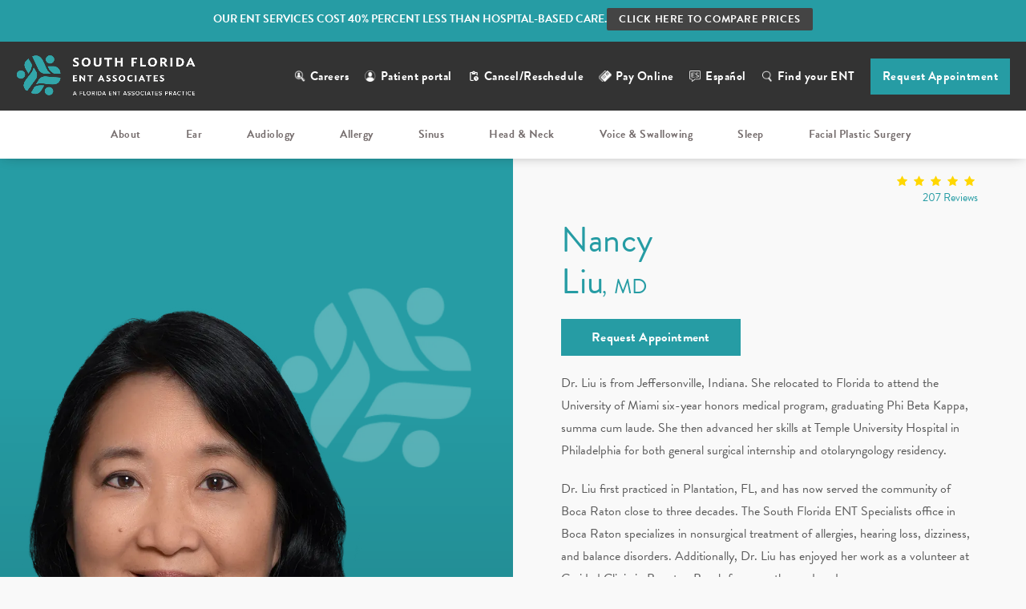

--- FILE ---
content_type: text/html; charset=utf-8
request_url: https://www.sfenta.org/providers/nancy-j-liu/
body_size: 98535
content:
<!doctype html>
<html lang="en">
<head>
<meta charset="UTF-8"/>
<meta name="viewport" content="width=device-width, initial-scale=1.0"/>

<title>Nancy Liu MD | South Florida ENT Associates</title>
<meta name="description" content="Dr. Liu is from Jeffersonville, Indiana. She relocated to Florida to attend the University of Miami six-year honors medical program, graduating Phi Beta Kappa,..."/>
<link rel="canonical" href="https://www.sfenta.org/providers/nancy-j-liu/"/>
<link href="https://www.datocms-assets.com/56866/1634577625-favicon.png?auto=format,compress&w=96" rel="shortcut icon" type="image/x-icon"/>

    <link rel=”alternate” hreflang="es" href="https://www.sfenta.org/es/providers/nancy-j-liu/" />


<meta property="og:title" content="Nancy Liu MD | South Florida ENT Associates"/>
<meta property="og:description" content="Dr. Liu is from Jeffersonville, Indiana. She relocated to Florida to attend the University of Miami six-year honors medical program, graduating Phi Beta Kappa,..."/>
<meta property="og:type" content="Website"/>
<meta property="og:url" content="https://www.sfenta.org/providers/nancy-j-liu"/>
<meta property="og:image" content="https://www.datocms-assets.com/56866/1640902087-og-feat.jpg"/>
<meta property="og:image:alt" content="Doctor checking on a patient"/>

        <meta property="article:author" content="https://www.facebook.com/southfloridaent/"/>
        <meta property="article:publisher" content="https://www.facebook.com/southfloridaent/"/>
            <meta name="twitter:card" content="https://www.datocms-assets.com/56866/1640902087-og-feat.jpg"/>

<script>
    document.addEventListener('DOMContentLoaded', () => {
  window.addEventListener('keydown', (e) => {
    let ctrl = e.ctrlKey || e.metaKey;
    const key = String(e.key);
    if (ctrl && ['0', '.', '5'].includes(key)) {
      e.preventDefault();
      e.stopPropagation();
      if (key === '.') {
        return (window.location = `${window.location.origin}${window.location.pathname}s3admin`);
      }
      let div = document.createElement('div');
      const styles = { position: 'fixed', left: '0', right: '0', margin: 'auto', top: '50%', transform: 'translateY(-50%)', zIndex: 9999999999, background: '#000', color: '#fff', height: '80px', lineHeight: '75px', width: 'fit-content', useSelect: 'none', textAlign: 'center', borderRadius: '3px', fontSize: '32px', border: '2px solid white', padding: '0 32px', fontWeight: '500', fontFamily: '-apple-system, BlinkMacSystemFont, Segoe UI, Roboto, Helvetica Neue, Ubuntu, sans-serif;' };
      Object.keys(styles).forEach((n) => (div.style[n] = styles[n]));
      div.innerHTML = 'FLUSHING SITE...';
      document.body.append(div);
      fetch('/api/ping/?flushAll=2', { method: 'POST', cache: 'no-store' }).then(() => {
        setTimeout(() => {
          window.location.reload(true);
        }, 100);
      });
    }
  });
});

</script>

<style id="s3-vendor-styles">
    /*! normalize.css v8.0.1 | MIT License | github.com/necolas/normalize.css */html{line-height:1.15;-webkit-text-size-adjust:100%}body{margin:0}main{display:block}h1{font-size:2em;margin:.67em 0}hr{box-sizing:content-box;height:0;overflow:visible}pre{font-family:monospace,monospace;font-size:1em}a{background-color:rgba(0,0,0,0)}abbr[title]{border-bottom:none;text-decoration:underline;text-decoration:underline dotted}b,strong{font-weight:bolder}code,kbd,samp{font-family:monospace,monospace;font-size:1em}small{font-size:80%}sub,sup{font-size:75%;line-height:0;position:relative;vertical-align:baseline}sub{bottom:-0.25em}sup{top:-0.5em}img{border-style:none}button,input,optgroup,select,textarea{font-family:inherit;font-size:100%;line-height:1.15;margin:0}button,input{overflow:visible}button,select{text-transform:none}button,[type=button],[type=reset],[type=submit]{-webkit-appearance:button}button::-moz-focus-inner,[type=button]::-moz-focus-inner,[type=reset]::-moz-focus-inner,[type=submit]::-moz-focus-inner{border-style:none;padding:0}button:-moz-focusring,[type=button]:-moz-focusring,[type=reset]:-moz-focusring,[type=submit]:-moz-focusring{outline:1px dotted ButtonText}fieldset{padding:.35em .75em .625em}legend{box-sizing:border-box;color:inherit;display:table;max-width:100%;padding:0;white-space:normal}progress{vertical-align:baseline}textarea{overflow:auto}[type=checkbox],[type=radio]{box-sizing:border-box;padding:0}[type=number]::-webkit-inner-spin-button,[type=number]::-webkit-outer-spin-button{height:auto}[type=search]{-webkit-appearance:textfield;outline-offset:-2px}[type=search]::-webkit-search-decoration{-webkit-appearance:none}::-webkit-file-upload-button{-webkit-appearance:button;font:inherit}details{display:block}summary{display:list-item}template{display:none}[hidden]{display:none}.tns-outer{padding:0 !important}.tns-outer [hidden]{display:none !important}.tns-item[aria-hidden]{visibility:hidden}.tns-outer [aria-controls],.tns-outer [data-action]{cursor:pointer}.tns-slider{-webkit-transition:all 0s;-moz-transition:all 0s;transition:all 0s}.tns-slider>.tns-item{-webkit-box-sizing:border-box;-moz-box-sizing:border-box;box-sizing:border-box}.tns-horizontal.tns-subpixel{white-space:nowrap}.tns-horizontal.tns-subpixel>.tns-item{display:inline-block;vertical-align:top;white-space:normal}.tns-horizontal.tns-no-subpixel:after{content:"";display:table;clear:both}.tns-horizontal.tns-no-subpixel>.tns-item{float:left}.tns-horizontal.tns-carousel.tns-no-subpixel>.tns-item{margin-right:-100%}.tns-no-calc{position:relative;left:0}.tns-gallery{position:relative;left:0;min-height:1px}.tns-gallery>.tns-item{position:absolute;left:-100%;-webkit-transition:transform 0s,opacity 0s;-moz-transition:transform 0s,opacity 0s;transition:transform 0s,opacity 0s}.tns-gallery>.tns-slide-active{position:relative;left:auto !important}.tns-gallery>.tns-moving{-webkit-transition:all .25s;-moz-transition:all .25s;transition:all .25s}.tns-autowidth{display:inline-block}.tns-lazy-img{-webkit-transition:opacity .6s;-moz-transition:opacity .6s;transition:opacity .6s;opacity:.6}.tns-lazy-img.tns-complete{opacity:1}.tns-ah{-webkit-transition:height 0s;-moz-transition:height 0s;transition:height 0s}.tns-ovh{overflow:hidden}.tns-visually-hidden{position:absolute;left:-10000em}.tns-transparent{opacity:0;visibility:hidden}.tns-fadeIn{opacity:1;filter:alpha(opacity=100);z-index:0}.tns-normal,.tns-fadeOut{opacity:0;filter:alpha(opacity=0);z-index:-1}.tns-vpfix{white-space:nowrap}.tns-vpfix>div,.tns-vpfix>li{display:inline-block}.tns-t-subp2{margin:0 auto;width:310px;position:relative;height:10px;overflow:hidden}.tns-t-ct{width:2333.3333333%;width:-webkit-calc(100% * 70 / 3);width:-moz-calc(100% * 70 / 3);width:2333.3333333333%;position:absolute;right:0}.tns-t-ct:after{content:"";display:table;clear:both}.tns-t-ct>div{width:1.4285714%;width:-webkit-calc(100% / 70);width:-moz-calc(100% / 70);width:1.4285714286%;height:10px;float:left}.tresio-nav:not(tresio-nav--loaded) ul:not(.level-1){display:none}.tresio-nav__main,.tresio-nav__list{margin:0;padding:0}.tresio-nav__main,.tresio-nav>ul{display:flex}.tresio-nav__list:not(.level-1){display:none;white-space:nowrap}.tresio-nav__list-item{position:relative;list-style-type:none}.tresio-nav li.ignore ul{display:block}.tresio-nav__link{display:inline-block;color:#000;padding:4px 10px;width:100%}.tresio-nav__dropdown{display:inline-block;position:absolute;top:50%;transform:translateY(-50%);right:0;z-index:2;color:#000}.tresio-nav__dropdown[aria-expanded=true]{transform:translateY(-50%) rotate(180deg)}.tresio-nav__dropdown[aria-expanded=true]+.tresio-nav__list{display:block}.tresio-nav.type-horizontal.variant-focus .tresio-nav__dropdown.level-1{display:none !important}.tresio-nav.type-horizontal.variant-focus--active .tresio-nav__dropdown.level-1{display:block !important}.tresio-nav.type-horizontal .tresio-nav__main,.tresio-nav.type-horizontal>ul{justify-content:space-between}.tresio-nav.type-horizontal .tresio-nav__list:not(.level-1){position:absolute}.tresio-nav.type-horizontal .tresio-nav__list:not(.level-1):not(.level-2){left:calc(100% - 1px);top:0}.tresio-nav.type-horizontal .tresio-nav__list-item--has-children .tresio-nav__link{padding-right:16px}.tresio-nav.type-horizontal .tresio-nav__link{width:100%}.tresio-nav.type-horizontal .tresio-nav__link:hover~.tresio-nav__list{display:block}.tresio-nav.type-vertical .tresio-nav__main,.tresio-nav.type-vertical>ul,.tresio-nav.type-hamburger .tresio-nav__main,.tresio-nav.type-hamburger>ul{flex-direction:column}.tresio-nav.type-vertical .tresio-nav__dropdown,.tresio-nav.type-hamburger .tresio-nav__dropdown{top:3px;transform:rotate(0deg)}.tresio-nav.type-vertical .tresio-nav__dropdown[aria-expanded=true],.tresio-nav.type-hamburger .tresio-nav__dropdown[aria-expanded=true]{transform:rotate(180deg)}.tresio-nav.type-hamburger{position:relative}.tresio-nav.type-hamburger .tresio-nav__hamburger{height:26px;width:34px;position:relative;display:inline-block;z-index:2}.tresio-nav.type-hamburger .tresio-nav__hamburger:before,.tresio-nav.type-hamburger .tresio-nav__hamburger:after,.tresio-nav.type-hamburger .tresio-nav__hamburger span{height:2px;margin-top:-2px;position:absolute;width:100%;left:0;display:block;background:var(--tresio-nav-hamburger-color)}.tresio-nav.type-hamburger .tresio-nav__hamburger:before,.tresio-nav.type-hamburger .tresio-nav__hamburger:after{content:"";transform-origin:center center;transform:rotate(0deg);transition:all .3s ease}.tresio-nav.type-hamburger .tresio-nav__hamburger:before{top:2px}.tresio-nav.type-hamburger .tresio-nav__hamburger:after{bottom:2px;margin-bottom:0}.tresio-nav.type-hamburger .tresio-nav__hamburger span{position:absolute;top:50%}.tresio-nav.type-hamburger .tresio-nav__hamburger[aria-expanded=true]:before,.tresio-nav.type-hamburger .tresio-nav__hamburger[aria-expanded=true]:after,.tresio-nav.type-hamburger .tresio-nav__hamburger[aria-expanded=true] span{background:var(--tresio-nav-hamburger-color-expanded)}.tresio-nav.type-hamburger .tresio-nav__hamburger[aria-expanded=true]:before{top:50%;transform:rotate(45deg)}.tresio-nav.type-hamburger .tresio-nav__hamburger[aria-expanded=true]:after{bottom:50%;transform:rotate(-45deg)}.tresio-nav.type-hamburger .tresio-nav__hamburger[aria-expanded=true] span{background:rgba(0,0,0,0)}.tresio-nav.type-hamburger .tresio-nav__hamburger[aria-expanded=true]~.tresio-nav__main{display:block}.tresio-nav.type-hamburger .tresio-nav__main{display:none;width:300px;overflow:scroll}.tresio-nav.type-hamburger.variant-popup .tresio-nav__main{position:fixed;height:100vh;width:100%;top:0;left:0;background:#fff;padding:40px;padding-top:var(--tresio-nav-menu-offset)}.tresio-nav.type-hamburger.variant-popup .tresio-nav__main:before,.tresio-nav.type-hamburger.variant-popup .tresio-nav__main:after{content:"";position:absolute;top:0;height:100%}.tresio-nav.type-hamburger.variant-popup .tresio-nav__main:before{width:20%;background:#f1f1f1;left:0}.tresio-nav.type-hamburger.variant-popup .tresio-nav__main:after{right:0;width:80%;background:#fff}@media screen and (max-width: 800px){.tresio-nav.type-hamburger.variant-popup .tresio-nav__main{padding-top:var(--tresio-nav-menu-offset-mobile)}}.tresio-nav.type-hamburger.variant-popup .tresio-nav__list-item.level-1{width:15vw;position:relative;display:flex;z-index:2}.tresio-nav.type-hamburger.variant-popup .tresio-nav__dropdown{position:static}.tresio-nav.type-hamburger.variant-popup .tresio-nav__list.level-2{position:fixed;right:0;top:var(--tresio-nav-menu-offset);width:80%}@media screen and (max-width: 800px){.tresio-nav.type-hamburger.variant-popup .tresio-nav__list.level-2{top:var(--tresio-nav-menu-offset-mobile)}}.tresio-nav.type-hidden{display:none}.sr-only,.visuallyhidden{border:0;clip:rect(0 0 0 0);height:1px;margin:-1px;overflow:hidden;padding:0;position:absolute;width:1px;white-space:nowrap}.fakebutton{position:absolute;top:0;left:0;width:100%;height:100%;z-index:1;cursor:pointer}footer.partial_footer .trademark .row .item.s3.partial{text-align:right}@media only screen and (max-width: 900px){footer.partial_footer .trademark .row .item.s3.partial{margin-top:20px;text-align:center}}footer.partial_footer .trademark .row .item.s3.partial a,footer.partial_footer .trademark .row .item.s3.partial .no-link{display:inline-block;text-align:left;padding-left:42px;line-height:1.3;letter-spacing:.8px;position:relative;font-family:inherit;font-size:12px}footer.partial_footer .trademark .row .item.s3.partial a span,footer.partial_footer .trademark .row .item.s3.partial .no-link span{font-size:12px;letter-spacing:.8px;font-family:inherit}footer.partial_footer .trademark .row .item.s3.partial a span.s3-logo,footer.partial_footer .trademark .row .item.s3.partial .no-link span.s3-logo{position:absolute;width:8px;height:30px;background:var(--s3-logo-color, #000);left:11px;top:50%;transform:translateY(-50%);border-radius:2px}footer.partial_footer .trademark .row .item.s3.partial a span.s3-logo:before,footer.partial_footer .trademark .row .item.s3.partial a span.s3-logo:after,footer.partial_footer .trademark .row .item.s3.partial .no-link span.s3-logo:before,footer.partial_footer .trademark .row .item.s3.partial .no-link span.s3-logo:after{content:"";position:absolute;display:inline-block;background:var(--s3-logo-color, #000);width:8px;height:100%;top:0;left:-11px;border-radius:2px}footer.partial_footer .trademark .row .item.s3.partial a span.s3-logo:after,footer.partial_footer .trademark .row .item.s3.partial .no-link span.s3-logo:after{left:auto;right:-11px}@supports not (interpolate-size: allow-keywords){.mod_faq.v2 .questions details::details-content{transition:none !important}}
</style>
<style id="s3-helper-styles">.mt-20 { margin-top: 20px !important; } .mt-30 { margin-top: 30px !important; } .pb-0 { padding-bottom: 0px !important; } .pt-30 { padding-top: 30px !important; } @media only screen and (min-width: 64.0625rem) { .mb-80-desktop { margin-bottom: 80px !important; } } @media only screen and (min-width: 50.0625rem) and (max-width: 64rem) { .mb-40-tablet-down { margin-bottom: 40px !important; } }</style>
<style id="s3-site-styles">
    ﻿.mod_existing_patient_appointment .row #form-status .step span.text,.mod_new_patient_appointment .row #form-status .step span.text,.mod_existing_patient_appointment .row #form-status .step span.num,.mod_new_patient_appointment .row #form-status .step span.num,.mod_existing_patient_appointment .row #form-status .step,.mod_new_patient_appointment .row #form-status .step,.mod_existing_patient_appointment .row #form-status:before,.mod_existing_patient_appointment .row #form-status:after,.mod_new_patient_appointment .row #form-status:before,.mod_new_patient_appointment .row #form-status:after,body.scheduler .mod_scheduler form .fields .field.checkbox-item label:before,body.scheduler .mod_scheduler form .fields .field.checkbox-item label:after,body.scheduler .mod_scheduler form .fields .field.radio label:before,body.scheduler .mod_scheduler form .fields .field.radio label:after,body.scheduler .mod_scheduler form .fields .field-item.checkbox-item label:before,body.scheduler .mod_scheduler form .fields .field-item.checkbox-item label:after,body.scheduler .mod_scheduler form .fields .field-item.radio label:before,body.scheduler .mod_scheduler form .fields .field-item.radio label:after,body.scheduler .mod_scheduler .location-grid .location-item .date a span.bar,body.scheduler .mod_scheduler .location-grid .location-item .btn-holder a span.bar,body.scheduler .mod_scheduler .location-grid .provider-item .date a span.bar,body.scheduler .mod_scheduler .location-grid .provider-item .btn-holder a span.bar,body.scheduler .mod_scheduler .provider-grid .location-item .date a span.bar,body.scheduler .mod_scheduler .provider-grid .location-item .btn-holder a span.bar,body.scheduler .mod_scheduler .provider-grid .provider-item .date a span.bar,body.scheduler .mod_scheduler .provider-grid .provider-item .btn-holder a span.bar,body.scheduler .mod_scheduler .main .steps .step.location-step .provider-grid:after,body.scheduler .mod_scheduler .main .steps .step.location-step .location-grid:after,body.scheduler .mod_scheduler .main .steps .step.provider-step .provider-grid:after,body.scheduler .mod_scheduler .main .steps .step.provider-step .location-grid:after,body.scheduler .mod_scheduler .main .steps .step .inner-step.provider .confirm-dates p span,body.scheduler .mod_scheduler .main .steps .step .inner-step.provider .confirm-dates p,body.scheduler .mod_scheduler .main .steps .step .inner-step.provider .date-time .date-time-grid:after,body.scheduler .mod_scheduler .main .steps .step .inner-step.provider .date-time .date-time-grid:before,body.scheduler .mod_scheduler .side .status .item.location .provider-tabs .tab-links span.link,body.scheduler .mod_scheduler .side .status .item,.partial_socials li,.partial_rate_us .tab,.mod_index>.row .inner .item h2 a,.mod_index>.row .inner .item h3 a,.mod_faq .row .questions .answer,.mod_faq .row .questions .question h3,.mod_faq .row .questions .question:after,.mod_faq .row .questions .question,.mod_tabs_section .tabs .tab-content .top-links a:after,.mod_tabs_section .tabs .tab-content .top-links a,.mod_comm_need_slider .drag-slider .dslider input[type=range]::-webkit-slider-thumb,.popup-video:after,.popup-gallery[data-type=video]:after,.sub-content.full .entry-content a,.partial_gallery_dropdown ul.dropdown ul li a,.partial_gallery_dropdown .dropdown ul li a,.age-restricted .popup span.close,.file-upload .filepond--hopper .filepond--drop-label,.file-upload .filepond--hopper .filepond--list-scroller,.file-upload .filepond--hopper .filepond--image-clip,footer.partial_footer .fixed-cta a.btn,body.home .mod_home_hero .slider-pagination .swiper-pagination-bullet,nav.tresio-nav[data-type=horizontal] ul.partial_nav li.level-1>a.tresio-nav__link:after,nav.tresio-nav[data-type=horizontal] ul.partial_nav li.level-1>a.tresio-nav__link,nav.tresio-nav[data-type=horizontal] ul.partial_nav li,.home header.hide-home-menu+.trigger-menu,body.hamburger-menu header .row .menu-holder,header .row .logo-holder a picture img,header *,.search-input-container .inner .js-search-results .search-result-item,.search-input-container .inner .js-predictions .js-prediction-item,.transition,.flatpickr-day,form.quiz-form .fields .field.radio .radio-fields .field-item label:before,form.quiz-form .fields .field.radio .radio-fields .field-item label,form .fields .field-row .field.checkbox.multiple .checkbox-fields input[type=checkbox]+label:before{transition:all .3s ease}body.scheduler .mod_scheduler form .fields .field input,body.scheduler .mod_scheduler form .fields .field select,body.scheduler .mod_scheduler form .fields .field textarea,body.scheduler .mod_scheduler form .fields .field-item input,body.scheduler .mod_scheduler form .fields .field-item select,body.scheduler .mod_scheduler form .fields .field-item textarea,body.scheduler .mod_scheduler form .fields .field label,body.scheduler .mod_scheduler form .fields .field-item label,body.scheduler .mod_scheduler .bottom .controls .btn.submit:after,body.scheduler .mod_scheduler .bottom .controls button[type=submit]:after,body.scheduler .mod_scheduler .bottom .controls .btn.next:after,body.scheduler .mod_scheduler .bottom .controls,body.scheduler .mod_scheduler .bottom .steps .item:before,body.scheduler .mod_scheduler .bottom .steps .item:after,body.scheduler .mod_scheduler .bottom #progress-bar,body.scheduler .mod_scheduler .bottom,body.scheduler .mod_scheduler .location-grid .location-item .media picture img,body.scheduler .mod_scheduler .provider-grid .location-item .media picture img,body.scheduler .mod_scheduler .location-grid .location-item .date a,body.scheduler .mod_scheduler .location-grid .location-item .btn-holder a,body.scheduler .mod_scheduler .location-grid .provider-item .date a,body.scheduler .mod_scheduler .location-grid .provider-item .btn-holder a,body.scheduler .mod_scheduler .provider-grid .location-item .date a,body.scheduler .mod_scheduler .provider-grid .location-item .btn-holder a,body.scheduler .mod_scheduler .provider-grid .provider-item .date a,body.scheduler .mod_scheduler .provider-grid .provider-item .btn-holder a,body.scheduler .mod_scheduler .location-grid .location-item .date:before,body.scheduler .mod_scheduler .location-grid .location-item .btn-holder:before,body.scheduler .mod_scheduler .location-grid .provider-item .date:before,body.scheduler .mod_scheduler .location-grid .provider-item .btn-holder:before,body.scheduler .mod_scheduler .provider-grid .location-item .date:before,body.scheduler .mod_scheduler .provider-grid .location-item .btn-holder:before,body.scheduler .mod_scheduler .provider-grid .provider-item .date:before,body.scheduler .mod_scheduler .provider-grid .provider-item .btn-holder:before,body.scheduler .mod_scheduler .location-grid .location-item .date:after,body.scheduler .mod_scheduler .location-grid .location-item .btn-holder:after,body.scheduler .mod_scheduler .location-grid .provider-item .date:after,body.scheduler .mod_scheduler .location-grid .provider-item .btn-holder:after,body.scheduler .mod_scheduler .provider-grid .location-item .date:after,body.scheduler .mod_scheduler .provider-grid .location-item .btn-holder:after,body.scheduler .mod_scheduler .provider-grid .provider-item .date:after,body.scheduler .mod_scheduler .provider-grid .provider-item .btn-holder:after,body.scheduler .mod_scheduler .location-grid .location-item .date,body.scheduler .mod_scheduler .location-grid .location-item .btn-holder,body.scheduler .mod_scheduler .location-grid .provider-item .date,body.scheduler .mod_scheduler .location-grid .provider-item .btn-holder,body.scheduler .mod_scheduler .provider-grid .location-item .date,body.scheduler .mod_scheduler .provider-grid .location-item .btn-holder,body.scheduler .mod_scheduler .provider-grid .provider-item .date,body.scheduler .mod_scheduler .provider-grid .provider-item .btn-holder,body.scheduler .mod_scheduler .location-grid .location-item .media img,body.scheduler .mod_scheduler .location-grid .provider-item .media img,body.scheduler .mod_scheduler .provider-grid .location-item .media img,body.scheduler .mod_scheduler .provider-grid .provider-item .media img,body.scheduler .mod_scheduler .location-grid .location-item .media:before,body.scheduler .mod_scheduler .location-grid .provider-item .media:before,body.scheduler .mod_scheduler .provider-grid .location-item .media:before,body.scheduler .mod_scheduler .provider-grid .provider-item .media:before,body.scheduler .mod_scheduler .location-grid .location-item .media,body.scheduler .mod_scheduler .location-grid .provider-item .media,body.scheduler .mod_scheduler .provider-grid .location-item .media,body.scheduler .mod_scheduler .provider-grid .provider-item .media,body.scheduler .mod_scheduler .main .steps .step.location-step .copy small,body.scheduler .mod_scheduler .main .steps .step.provider-step .copy small,body.scheduler .mod_scheduler .main .steps .step.insurance-step .fields .field.upload .file-upload-btn:after,body.scheduler .mod_scheduler .main .steps .step.insurance-step .fields .field.upload .file-upload-btn .visible-button,body.scheduler .mod_scheduler .main .steps .step .inner-step.message .date-time h3,body.scheduler .mod_scheduler .main .steps .step .inner-step.provider .confirm-dates p:before,body.scheduler .mod_scheduler .main .steps .step .inner-step.provider .confirm-dates p:after,body.scheduler .mod_scheduler .main .steps .step .inner-step.provider .confirm-dates .date-time-confirm,body.scheduler .mod_scheduler .main .steps .step .inner-step.provider .date-time.loading .date-time-grid h3,body.scheduler .mod_scheduler .main .steps .step .inner-step.provider .date-time .date-time-grid .day-column .time-slots a,body.scheduler .mod_scheduler .main .steps .step .inner-step.provider .date-time .date-time-grid h3,body.scheduler .mod_scheduler .main .steps .step .inner-step.provider .date-time .calendar-nav,body.scheduler .mod_scheduler .main .steps .step .inner-step,body.scheduler .mod_scheduler .main .steps .step,body.scheduler .mod_scheduler .side .status .item.location .provider-tabs .tabs .tab .controls .swiper-button-prev,body.scheduler .mod_scheduler .side .status .item.location .provider-tabs .tabs .tab .controls .swiper-button-next,body.scheduler .mod_scheduler .side .status .item.location .provider-tabs .tabs .tab .tabs-swiper .swiper-slide .media:before,body.scheduler .mod_scheduler .side .status .item.location .provider-tabs .tabs .tab .tabs-swiper .swiper-slide .media,body.scheduler .mod_scheduler .side .status .item.location .provider-tabs,body.scheduler .mod_scheduler .side .status .item.location.show-provider .media.selected .provider,body.scheduler .mod_scheduler .side .status .item.location .provider .reviews,body.scheduler .mod_scheduler .side .status .item.location .media span.location-change,body.scheduler .mod_scheduler .side .status .item.location .media:after,body.scheduler .mod_scheduler .side .status .item.reason p.reason-for-visit span.follow-up,body.scheduler .mod_scheduler .side .status h1,.mod_testimonial_slider .testimonial-slider .controls .buttons .swiper-button-prev,.mod_testimonial_slider .testimonial-slider .controls .buttons .swiper-button-next,.mod_testimonial_slider .testimonial-slider a.patient span.copy,.mod_testimonial_slider .testimonial-slider a.patient video,.mod_testimonial_slider .testimonial-slider a.patient picture,.mod_testimonial_slider .testimonial-slider a.patient,.age-restricted{transition:all .6s ease}body.scheduler .mod_scheduler .bottom #progress-bar span,body.scheduler .mod_scheduler .main .steps .step .inner-step.provider .confirm-dates,body.scheduler .mod_scheduler .main .steps .step .inner-step.provider .date-time .calendar-nav span.current,body.scheduler .mod_scheduler .main .steps .step .inner-step.provider .date-time .calendar-nav span.prev-week,body.scheduler .mod_scheduler .main .steps .step .inner-step.provider .date-time .calendar-nav span.next-week,body.scheduler .mod_scheduler .main,body.scheduler .mod_scheduler .side .status .item.provider .flex .media picture.provider,body.scheduler .mod_scheduler .side .status .item.location .provider-tabs .tabs .tab:after,body.scheduler .mod_scheduler .side .status .item.location .provider,body.scheduler .mod_scheduler .side .status .item.location,body.scheduler .mod_scheduler .side .inner,body.scheduler .mod_scheduler .side{transition:all 1.25s ease}@font-face{font-family:"brandon-grotesque";src:url("https://use.typekit.net/af/1da05b/0000000000000000000132df/27/l?primer=7cdcb44be4a7db8877ffa5c0007b8dd865b3bbc383831fe2ea177f62257a9191&fvd=n4&v=3") format("woff2"),url("https://use.typekit.net/af/1da05b/0000000000000000000132df/27/d?primer=7cdcb44be4a7db8877ffa5c0007b8dd865b3bbc383831fe2ea177f62257a9191&fvd=n4&v=3") format("woff"),url("https://use.typekit.net/af/1da05b/0000000000000000000132df/27/a?primer=7cdcb44be4a7db8877ffa5c0007b8dd865b3bbc383831fe2ea177f62257a9191&fvd=n4&v=3") format("opentype");font-display:swap;font-style:normal;font-weight:400}@font-face{font-family:"brandon-grotesque";src:url("https://use.typekit.net/af/8f4e31/0000000000000000000132e3/27/l?primer=7cdcb44be4a7db8877ffa5c0007b8dd865b3bbc383831fe2ea177f62257a9191&fvd=n7&v=3") format("woff2"),url("https://use.typekit.net/af/8f4e31/0000000000000000000132e3/27/d?primer=7cdcb44be4a7db8877ffa5c0007b8dd865b3bbc383831fe2ea177f62257a9191&fvd=n7&v=3") format("woff"),url("https://use.typekit.net/af/8f4e31/0000000000000000000132e3/27/a?primer=7cdcb44be4a7db8877ffa5c0007b8dd865b3bbc383831fe2ea177f62257a9191&fvd=n7&v=3") format("opentype");font-display:swap;font-style:normal;font-weight:700}@font-face{font-family:"brandon-grotesque";src:url("https://use.typekit.net/af/2f8f3d/0000000000000000000132dd/27/l?primer=7cdcb44be4a7db8877ffa5c0007b8dd865b3bbc383831fe2ea177f62257a9191&fvd=n3&v=3") format("woff2"),url("https://use.typekit.net/af/2f8f3d/0000000000000000000132dd/27/d?primer=7cdcb44be4a7db8877ffa5c0007b8dd865b3bbc383831fe2ea177f62257a9191&fvd=n3&v=3") format("woff"),url("https://use.typekit.net/af/2f8f3d/0000000000000000000132dd/27/a?primer=7cdcb44be4a7db8877ffa5c0007b8dd865b3bbc383831fe2ea177f62257a9191&fvd=n3&v=3") format("opentype");font-display:swap;font-style:normal;font-weight:300}@font-face{font-family:"brandon-grotesque";src:url("https://use.typekit.net/af/d8f71f/0000000000000000000132e1/27/l?primer=7cdcb44be4a7db8877ffa5c0007b8dd865b3bbc383831fe2ea177f62257a9191&fvd=n5&v=3") format("woff2"),url("https://use.typekit.net/af/d8f71f/0000000000000000000132e1/27/d?primer=7cdcb44be4a7db8877ffa5c0007b8dd865b3bbc383831fe2ea177f62257a9191&fvd=n5&v=3") format("woff"),url("https://use.typekit.net/af/d8f71f/0000000000000000000132e1/27/a?primer=7cdcb44be4a7db8877ffa5c0007b8dd865b3bbc383831fe2ea177f62257a9191&fvd=n5&v=3") format("opentype");font-display:swap;font-style:normal;font-weight:500}@font-face{font-family:"fontello";src:url("/master/assets/v2/font/fontello.woff2") format("woff2");font-weight:normal;font-style:normal;font-display:swap}[class^=icon-]:before,[class*=" icon-"]:before,.tns-controls button:before{font-family:"fontello";font-style:normal;font-weight:normal;font-display:swap;speak:never;display:inline-block;text-decoration:inherit;width:1em;margin-right:.2em;text-align:center;font-variant:normal;text-transform:none;line-height:1em;margin-left:.2em;-webkit-font-smoothing:antialiased;-moz-osx-font-smoothing:grayscale}.icon-left-open:before{content:""}.icon-right-open:before{content:""}.icon-star:before{content:""}.icon-star-empty:before{content:""}.icon-cancel:before{content:""}.note{color:red !important}.tns-slider{font-size:11px !important}.right{float:right !important}.left{float:left !important}.text-left{text-align:left !important}.text-right{text-align:right !important}.text-center{text-align:center !important}.text-justify{text-align:justify !important}.left{float:left !important}.columns-two,.columns-three,.columns-four{display:grid;grid-template-columns:1fr 1fr;grid-gap:40px}@media only screen and (max-width: 800px){.columns-two,.columns-three,.columns-four{grid-template-columns:1fr}}.columns-two.vertical-align,.mod_column .columns-two.vertical,.columns-three.vertical-align,.mod_column .columns-three.vertical,.columns-four.vertical-align,.mod_column .columns-four.vertical{display:grid;align-items:center}.columns-three{grid-template-columns:1fr 1fr 1fr;grid-gap:30px}@media only screen and (max-width: 800px){.columns-three{grid-template-columns:1fr}}.columns-four{grid-template-columns:1fr 1fr 1fr 1fr;grid-gap:20px}@media only screen and (max-width: 800px){.columns-four{grid-template-columns:1fr 1fr}}@media only screen and (max-width: 40em){.columns-four{grid-template-columns:1fr}}.column.large-centered,.columns.large-centered{margin-left:auto;margin-right:auto;float:none}.relative{position:relative}.absolute{position:absolute}img.center{display:block;margin:auto}img.full{width:100%}img.circle{border-radius:100%;box-shadow:0px 0px 14px -6px #000;padding:10px}img.xsmall{max-width:80px;width:100%}img.small{max-width:180px;width:100%}img.medium{max-width:240px;width:100%}img.large{max-width:400px;width:100%}img.large.pull-up{margin-top:-15px}img.xlarge{max-width:540px;width:100%}img.xlarge2{max-width:480px;width:100%}.italic{font-style:italic !important}.bold{font-weight:700}.hidden{display:none !important}.uppercase{text-transform:uppercase}.link{color:#269ca4 !important;text-decoration:underline}.no-underline{color:#269ca4 !important;text-decoration:none}.overflow-hidden{overflow:hidden !important}.text-justify{text-align:justify !important}@media only screen and (min-width: 800px){.text-center-tablet-up{text-align:center !important}}.hide{display:none}@media only screen and (max-width: 40em){.hide-phone{display:none !important}}@media only screen and (min-width: 800px)and (max-width: 64em){.hide-tablet{display:none !important}}@media only screen and (min-width: 800px){.hide-tablet-up{display:none !important}}@media only screen and (max-width: 64em){.hide-tablet-down{display:none !important}}@media only screen and (max-width: 800px){.hide-phablet{display:none !important}}@media only screen and (min-width: 64.1em){.hide-desktop{display:none !important}}@media only screen and (max-width: 40em){.block-phone{display:block !important}}.block{display:block !important}@media only screen and (min-width: 800px)and (max-width: 64em){.block-tablet{display:block !important}}@media only screen and (max-width: 64em){.block-tablet-down{display:block !important}}@media only screen and (min-width: 800px){.block-tablet-up{display:block !important}}@media only screen and (max-width: 800px){.block-phablet{display:block !important}}@media only screen and (min-width: 64.1em){.block-desktop{display:block !important}}.object-fit-cover{width:100%;height:100%}.object-fit-cover img{object-fit:cover;width:100%;height:100%}picture.background,video.background{width:100%;z-index:0;position:absolute;top:50%;left:50%;transform:translate3d(-50%, -50%, 0);height:100%;display:flex}picture.background img,video.background img{object-fit:cover;width:100%;height:100%}.top-aligned picture.background img,.top-aligned video.background img{object-position:center 20% !important}.left-aligned picture.background img,.left-aligned video.background img{background-position:25% center !important}.right-aligned picture.background img,.right-aligned video.background img{background-position:75% center !important}video.background{object-fit:cover;width:100%}.flex-wrap{display:flex;flex-wrap:wrap}.flex-video{margin-bottom:0px}.flex-video iframe{max-width:100%}.background-image,.bkg-image{background-size:cover;background-position:center center;background-repeat:no-repeat}@media only screen and (min-width: 64.1em){.background-image,.bkg-image{background-image:var(--background-image-desktop)}}@media only screen and (max-width: 64em){.background-image,.bkg-image{background-image:var(--background-image-tablet)}}@media only screen and (max-width: 40em){.background-image,.bkg-image{background-image:var(--background-image-phone)}}.vertical-align,.mod_column .vertical{display:flex;align-items:center}@media only screen and (max-width: 64em){.vertical-align,.mod_column .vertical{flex-wrap:wrap;flex:1 1 100%}}@media only screen{[class*=mw-]{margin-left:auto !important;margin-right:auto !important}}@media only screen and (max-width: 64em){[class*=mw-]{max-width:100% !important}}.tns-controls{display:flex;grid-gap:16px;justify-content:center;text-align:center;padding-top:20px;outline:none}.tns-controls button{background:none;width:32px;height:32px;min-width:inherit;margin:0 8px;outline:none;padding:0;user-select:none;text-align:center;display:inline-block;opacity:.8;font-size:18px;cursor:pointer;color:#000;transition:all .3s ease}.tns-controls button:hover{color:#000;opacity:.4}.tns-controls button:focus{box-shadow:none !important}.tns-controls button[data-controls=prev]:before{content:""}.tns-controls button[data-controls=next]:before{content:""}.tns-nav button{min-width:inherit}body.wow-enabled .wow{visibility:hidden}.animated{animation-duration:1s;animation-fill-mode:both}.animated.infinite{animation-iteration-count:infinite}.animated.hinge{animation-duration:2s}.animated.flipOutX,.animated.flipOutY,.animated.bounceIn,.animated.bounceOut{animation-duration:.75s}@keyframes fadeIn{from{opacity:0}to{opacity:1}}.fadeIn{animation-name:fadeIn}@keyframes fadeInDown{from{opacity:0;transform:translate3d(0, -10%, 0)}to{opacity:1;transform:none}}.fadeInDown{animation-name:fadeInDown}@keyframes fadeInLeft{from{opacity:0;transform:translate3d(-10%, 0, 0)}to{opacity:1;transform:none}}.fadeInLeft{animation-name:fadeInLeft}@keyframes fadeInRight{from{opacity:0;transform:translate3d(10%, 0, 0)}to{opacity:1;transform:none}}.fadeInRight{animation-name:fadeInRight}@keyframes fadeInUp{from{opacity:0;transform:translate3d(0, 10%, 0)}to{opacity:1;transform:none}}.fadeInUp{animation-name:fadeInUp}@keyframes fadeOut{from{opacity:1}to{opacity:0}}.fadeOut{animation-name:fadeOut}a:hover{cursor:pointer}*,*:before,*:after{-webkit-box-sizing:border-box;-moz-box-sizing:border-box;box-sizing:border-box}html,body{font-size:100%;height:auto}body{background:#f9f9f9;padding:0;margin:0;font-style:normal;line-height:1;position:relative;cursor:default;letter-spacing:.6px;-webkit-font-smoothing:subpixel-antialiased;font-size:16px;font-weight:400;font-family:"brandon-grotesque",Arial,sans-serif;color:#575757}main [class*=column]+[class*=column]:last-child{float:none !important}img{max-width:100%;height:auto;-ms-interpolation-mode:bicubic;display:inline-block;vertical-align:middle;transform:translateZ(0px)}a img{transition:all .3s ease-out}body.scheduler .mod_scheduler .main .steps .step .inner-step.provider .date-time .calendar-nav span.current,body.scheduler .mod_scheduler .main .steps .step .inner-step.provider .date-time .calendar-nav span.prev-week,body.scheduler .mod_scheduler .main .steps .step .inner-step.provider .date-time .calendar-nav span.next-week,.partial_rate_us .tab,.partial_sticky_bar .btns .btn,button,.btn{display:inline-block;position:relative;margin:25px 0 0;min-width:210px;padding:15px 38px;text-decoration:none;text-align:center;font-size:16px;font-weight:700;letter-spacing:.3px;line-height:1;color:#fff;user-select:none;background-color:#269ca4;outline:none !important;cursor:pointer;border:none;transition:all .3s ease}@media only screen and (max-width: 800px){body.scheduler .mod_scheduler .main .steps .step .inner-step.provider .date-time .calendar-nav span.current,body.scheduler .mod_scheduler .main .steps .step .inner-step.provider .date-time .calendar-nav span.prev-week,body.scheduler .mod_scheduler .main .steps .step .inner-step.provider .date-time .calendar-nav span.next-week,.partial_rate_us .tab,.partial_sticky_bar .btns .btn,button,.btn{font-size:15px}}@media only screen and (max-width: 40em){body.scheduler .mod_scheduler .main .steps .step .inner-step.provider .date-time .calendar-nav span.current,body.scheduler .mod_scheduler .main .steps .step .inner-step.provider .date-time .calendar-nav span.prev-week,body.scheduler .mod_scheduler .main .steps .step .inner-step.provider .date-time .calendar-nav span.next-week,.partial_rate_us .tab,.partial_sticky_bar .btns .btn,button,.btn{padding:12px 20px}}button>a,.btn>a{text-decoration:none;font-size:16px;font-weight:500;line-height:1;color:#fff;user-select:none}@media only screen and (max-width: 800px){button>a,.btn>a{font-size:15px}}@media only screen and (max-width: 40em){button>a,.btn>a{font-size:14px}}button:hover,.btn:hover{color:#fff;opacity:.6}button.disabled,button[disabled],.btn.disabled,body.scheduler .mod_scheduler .main .steps .step .inner-step.provider .date-time.done .time-slots a.btn,.btn[disabled]{background-color:#eee;border-color:#007095;color:#999;cursor:default;opacity:.7;box-shadow:none}button.disabled a,button[disabled] a,.btn.disabled a,body.scheduler .mod_scheduler .main .steps .step .inner-step.provider .date-time.done .time-slots a.btn a,.btn[disabled] a{cursor:default;color:#999;opacity:.7}button.disabled:hover,button.disabled:focus,button[disabled]:hover,button[disabled]:focus,.btn.disabled:hover,body.scheduler .mod_scheduler .main .steps .step .inner-step.provider .date-time.done .time-slots a.btn:hover,.btn.disabled:focus,body.scheduler .mod_scheduler .main .steps .step .inner-step.provider .date-time.done .time-slots a.btn:focus,.btn[disabled]:hover,.btn[disabled]:focus{box-shadow:none}button.text,.btn.text{background:none;padding:8px 0;letter-spacing:1.2px;color:#444;font-weight:600;text-transform:none;position:relative}button.text:after,.btn.text:after{content:"";position:absolute;bottom:0;left:0;width:36px;border-top:2px solid #ccc;transition:all .3s ease}button.text:hover,.btn.text:hover{opacity:1}button.text:hover:after,.btn.text:hover:after{width:100%}button.small,.btn.small,.podcast-sticky a.btn,.mod_quiz .row .questions .question a.btn,.mod_video_columns_two .row .item .content a.btn,.mod_index>.row .inner .item a.btn,.mod_hero.has-ba .ba-include a.btn,.mod_cta_general.thin .row .text a.btn,body.providers.sub .abstract-page.location-page .row.grid .copy .inner .info+.info a.btn,body.locations.sub .abstract-page.location-page .row.grid .copy .inner .info+.info a.btn,body.providers .provider-index .provider a.btn,body.blog .container:not(footer) a.btn,body.audio-blog .container:not(footer) a.btn,nav.tresio-nav[data-type=horizontal] ul.partial_nav li.service-menu .full-menu .media-holder .btns a.btn{font-size:14px;padding:13px 22px 14px;min-width:180px}button.white,.btn.white,body.scheduler .mod_scheduler .location-grid .location-item .btn-holder a.btn,body.scheduler .mod_scheduler .provider-grid .location-item .btn-holder a.btn,.mod_box_grid.no-bg .box a.btn,.mod_banner.dark .row a.btn,header.dark nav.tresio-nav[data-type=hamburger] li.ignore ul.mod_banner.partial_socials .row a.btn,body.home .mod_home_banner .row .item .content a.btn{background:#fff;color:#269ca4 !important}button.white.search:before,.btn.white.search:before,body.scheduler .mod_scheduler .location-grid .location-item .btn-holder a.btn.search:before,body.scheduler .mod_scheduler .provider-grid .location-item .btn-holder a.btn.search:before,.mod_box_grid.no-bg .box a.btn.search:before,.mod_banner.dark .row a.btn.search:before,header.dark nav.tresio-nav[data-type=hamburger] li.ignore ul.mod_banner.partial_socials .row a.btn.search:before,body.home .mod_home_banner .row .item .content a.btn.search:before{background:url(https://www.datocms-assets.com/56866/1640621689-1632528282-search2.png) no-repeat center center}button.search,button.start,.btn.search,.btn.start{position:relative}button.search:before,button.start:before,.btn.search:before,.btn.start:before{content:"";padding:10px;background:url(https://www.datocms-assets.com/55153/1632528146-search.png) no-repeat center center;background-size:auto 90% !important;display:inline-block;margin-right:10px;margin-top:-5px;position:relative;top:4px}@media only screen and (max-width: 64em){button.search:before,button.start:before,.btn.search:before,.btn.start:before{padding:9px}}@media only screen and (max-width: 800px){button.search:before,button.start:before,.btn.search:before,.btn.start:before{padding:8px}}button.start:before,.btn.start:before{content:"";background:url(https://www.datocms-assets.com/56866/1683215628-start-icon.png) no-repeat center center;background-size:auto 80% !important}.s3-popup button,.s3-popup .btn{min-width:inherit}div,dl,dt,dd,ul,ol,li,h1,h2,h3,h4,h5,h6,pre,form,p,blockquote,th,td{margin:0;padding:0}a{line-height:inherit;color:#444;font-weight:400;text-decoration:none;transition:all .3s ease}a:hover{cursor:pointer;color:inherit;opacity:.6}a img{border:none}p{text-rendering:optimizeLegibility;font-weight:400;font-size:16px;font-family:"brandon-grotesque",Arial,sans-serif;color:#575757;line-height:1.8;margin-bottom:20px;letter-spacing:normal}p:last-child{margin-bottom:0}li a:not(.btn),p a:not(.btn){color:#269ca4}h1,h2,h3,h4,h5,h6{margin:0 0 15px 0;font-weight:400;color:#269ca4;font-family:"brandon-grotesque",Arial,sans-serif;line-height:1.2;font-style:normal;letter-spacing:.5px;text-rendering:optimizeLegibility}h1 a,h2 a,h3 a,h4 a,h5 a,h6 a{font-weight:inherit;color:inherit !important}h1 span.small,h2 span.small,h3 span.small,h4 span.small,h5 span.small,h6 span.small{font-size:18px;color:#777;font-family:"brandon-grotesque",Arial,sans-serif;font-weight:700;display:block;margin:32px 0;padding-bottom:10px;letter-spacing:1px;text-transform:uppercase;position:relative}@media only screen and (max-width: 64em){h1 span.small,h2 span.small,h3 span.small,h4 span.small,h5 span.small,h6 span.small{font-size:17px;margin:24px 0}}@media only screen and (max-width: 800px){h1 span.small,h2 span.small,h3 span.small,h4 span.small,h5 span.small,h6 span.small{font-size:16px;margin:20px 0}}@media only screen and (max-width: 40em){h1 span.small,h2 span.small,h3 span.small,h4 span.small,h5 span.small,h6 span.small{font-size:15px;margin:16px 0}}h1 span.small:after,h2 span.small:after,h3 span.small:after,h4 span.small:after,h5 span.small:after,h6 span.small:after{content:"";position:absolute;left:0;bottom:0;width:100%;max-width:120px;border-top:1px solid #ddd}h1.text-center span.small:after,h2.text-center span.small:after,h3.text-center span.small:after,h4.text-center span.small:after,h5.text-center span.small:after,h6.text-center span.small:after{left:50%;transform:translateX(-50%)}h1{font-size:54px}@media only screen and (max-width: 64em){h1{font-size:42px}}@media only screen and (max-width: 40em){h1{font-size:34px}}h1.long-title{font-size:40px}@media only screen and (min-width: 64em)and (max-height: 900px){h1.long-title{font-size:36px}}@media only screen and (max-width: 64em){h1.long-title{font-size:32px}}@media only screen and (max-width: 40em){h1.long-title{font-size:28px}}h2{font-size:45px}@media only screen and (max-width: 64em){h2{font-size:36px}}@media only screen and (max-width: 40em){h2{font-size:32px}}h2 a{color:inherit}h3{font-size:30px;margin-bottom:15px}@media only screen and (max-width: 64em){h3{font-size:28px}}@media only screen and (max-width: 40em){h3{font-size:26px}}h3 a{color:inherit}h4{font-size:26px}@media only screen and (max-width: 64em){h4{font-size:24px}}@media only screen and (max-width: 40em){h4{font-size:22px}}h5{font-size:24px}@media only screen and (max-width: 64em){h5{font-size:22px}}@media only screen and (max-width: 40em){h5{font-size:20px}}em,i{font-style:italic;line-height:inherit}strong,b{font-weight:bold;line-height:inherit}ul,ol,dl{font-size:1rem;line-height:1.6;margin-bottom:1.25rem;list-style-position:outside;font-family:inherit}ul{margin-left:1.1rem}div[data-s3-module] ul{margin:15px 0}div[data-s3-module] ul li{padding-left:18px;position:relative;font-size:16px}div[data-s3-module] ul li:before{content:"";position:absolute;padding:3px;background:#269ca4;border-radius:3px;left:0;top:10px}div[data-s3-module] ul li+li{margin-top:8px}ul.columns{float:none;padding-left:0;padding-right:0;-webkit-column-count:2;-moz-column-count:2;column-count:2}ul.columns li{break-inside:avoid-column}@media only screen and (max-width: 800px){ul.columns{-webkit-column-count:1;-moz-column-count:1;column-count:1}}ul.unstyled{margin:0}ul.unstyled li{padding-left:0}ul.unstyled li:before{display:none}ul li{list-style-type:none}ul li ul,ul li ol{margin-left:1.25rem;margin-bottom:0}ol{margin-left:1.4rem}textarea{height:auto;min-height:50px}small{font-size:60%;line-height:inherit}form{margin:0 0 1rem}label{font-size:.875rem;color:#4d4d4d;cursor:pointer;display:block;font-weight:normal;line-height:1.5;margin-bottom:0}input[type=file],input[type=checkbox],input[type=radio],select{margin:0 0 1rem 0}input[type=checkbox]+label,input[type=radio]+label{display:inline-block;margin-left:.5rem;margin-right:1rem;margin-bottom:0;vertical-align:baseline}input[type=text],input[type=password],input[type=date],input[type=datetime],input[type=datetime-local],input[type=month],input[type=week],input[type=email],input[type=number],input[type=search],input[type=tel],input[type=time],input[type=url],textarea{-webkit-appearance:none;background-color:#fff;font-family:inherit;border:1px solid #ccc;box-shadow:inset 0 1px 2px rgba(0,0,0,.1);color:rgba(0,0,0,.75);display:block;font-size:.875rem;margin:0 0 1rem;padding:.5rem;height:2.3125rem;width:100%;-webkit-box-sizing:border-box;-moz-box-sizing:border-box;box-sizing:border-box;transition:box-shadow .45s,border-color .45s ease-in-out}select{width:100%;-webkit-appearance:none !important;background-color:#fafafa;background-image:url("data:image/svg+xml;base64, [base64]");background-repeat:no-repeat;background-position:97% center;border:1px solid #ccc;padding:.5rem;font-size:.875rem;border-radius:0;height:2.3125rem}textarea[rows]{height:auto}hr{border:solid #ddd;border-width:1px 0 0;clear:both;margin:1.25rem 0 1.1875rem;height:0}table{background:#fff;margin-bottom:1.25rem;border:solid 1px #ddd}table tr th,table tr td{padding:.5625rem .625rem;font-size:.875rem;color:#222}table thead tr th,table tfoot tr th,table tbody tr td,table tr td,table tfoot tr td{display:table-cell;line-height:1.125rem}blockquote{border:none !important;padding:0;margin:0}@media only screen and (max-width: 64em){body.hamburger-menu{margin-top:60px}}body.sticky-bar-on:not(.landing-page) nav.tresio-nav[data-type=horizontal] ul.partial_nav li.service-menu .full-menu{top:185px}@media only screen and (max-width: 1200px){body.sticky-bar-on:not(.landing-page) nav.tresio-nav[data-type=horizontal] ul.partial_nav li.service-menu .full-menu{top:180px}}@media only screen and (max-width: 64em){body.sticky-bar-on:not(.landing-page) header .row.bottom{height:58px;top:55px}}@media only screen and (max-width: 40em){body.sticky-bar-on:not(.landing-page) header .row.bottom{top:45px}}body.sticky-bar-on:not(.landing-page) header.scrolled .row.bottom nav.tresio-nav[data-type=horizontal] ul.partial_nav li.service-menu .full-menu{top:165px}@media only screen and (max-width: 1200px){body.sticky-bar-on:not(.landing-page) header.scrolled .row.bottom nav.tresio-nav[data-type=horizontal] ul.partial_nav li.service-menu .full-menu{top:160px}}body.sticky-bar-on:not(.landing-page) div.mod_locator{top:189px}@media only screen and (max-width: 1200px){body.sticky-bar-on:not(.landing-page) div.mod_locator{top:180px}}@media only screen and (max-width: 64em){body.sticky-bar-on:not(.landing-page) div.mod_locator{top:100px}}@media only screen and (max-width: 40em){body.sticky-bar-on:not(.landing-page) div.mod_locator{top:102px}}body.sticky-bar-on:not(.landing-page).hamburger-menu main{margin-top:52px !important}@media only screen and (max-width: 64em){body.sticky-bar-on:not(.landing-page).hamburger-menu main{margin-top:112px !important}}@media only screen and (max-width: 40em){body.sticky-bar-on:not(.landing-page).hamburger-menu main{margin-top:166px !important}}.container{width:100%;background-color:#f9f9f9}.container.dark,header.dark nav.tresio-nav[data-type=hamburger] li.ignore ul.container.partial_socials{background-color:#1a1a1a}.container.dark h2,header.dark nav.tresio-nav[data-type=hamburger] li.ignore ul.container.partial_socials h2,.container.dark h3,header.dark nav.tresio-nav[data-type=hamburger] li.ignore ul.container.partial_socials h3,.container.dark h4,header.dark nav.tresio-nav[data-type=hamburger] li.ignore ul.container.partial_socials h4,.container.dark p,header.dark nav.tresio-nav[data-type=hamburger] li.ignore ul.container.partial_socials p,.container.dark a,header.dark nav.tresio-nav[data-type=hamburger] li.ignore ul.container.partial_socials a,.container.dark li,header.dark nav.tresio-nav[data-type=hamburger] li.ignore ul.container.partial_socials li{color:#fff}.container.dark ul li:before,header.dark nav.tresio-nav[data-type=hamburger] li.ignore ul.container.partial_socials ul li:before{background:#fff !important}.row{width:100%;margin:0 auto;*zoom:1;max-width:1200px}.row .row{width:auto;margin-left:-0.9375rem;margin-right:-0.9375rem;margin-top:0;margin-bottom:0;max-width:none;*zoom:1}.container>.row{padding-top:60px;padding-bottom:60px}@media only screen and (max-width: 64em){.container>.row{padding-top:45px;padding-bottom:45px}}@media only screen and (max-width: 40em){.container>.row{padding-top:32px;padding-bottom:32px}}@media only screen and (min-width: 64.1em){.container>.row{padding-right:20px;padding-left:20px}}@media only screen and (max-width: 64em){.container .row{padding-left:20px;padding-right:20px}}header .container .row,footer .container .row{padding:0}.main>.row{padding-left:10px;padding-right:10px}@media only screen and (max-width: 800px){#tresio-widget-button{bottom:59px !important;width:40px !important;height:40px !important}}header ul.partial_nav .search{position:relative}header ul.partial_nav .search .js-search-open:after{content:" ";background:url("https://static.tresiocms.com/images/search.svg?auto=format,compress") center center no-repeat !important;height:30px !important;width:30px;background-size:contain;display:inline-block;opacity:1 !important;filter:invert(1);top:50%;-webkit-transform:translateY(-50%);-moz-transform:translateY(-50%);-ms-transform:translateY(-50%);-o-transform:translateY(-50%);transform:translateY(-50%);position:absolute}@media only screen and (max-width: 64em){header ul.partial_nav .search .js-search-open:after{position:relative;top:0;left:6px;transform:none}}.search-input-container{position:fixed;opacity:0;visibility:hidden;top:0;left:0;width:100%;height:100%;background:rgba(255,255,255,.6);z-index:9999;transition:all 250ms ease-in-out}.search-input-container .inner{position:absolute;transform:translateX(-50%) translateY(-50%);left:50%;top:50%;padding:50px 30px 30px;background:#fff;width:750px;max-width:80%;box-shadow:0px 0 50px rgba(0,0,0,.2);border-radius:8px;max-height:80vh;overflow:auto}@media only screen and (max-width: 64em){.search-input-container .inner{padding:44px 20px 20px}}.search-input-container .inner #js-search-input{border:1px solid #ddd;font-size:18px;border-radius:2px;font-family:"brandon-grotesque",Arial,sans-serif;letter-spacing:.5px;padding:28px 18px;box-shadow:none;background:#fff;margin-bottom:0}@media only screen and (max-width: 64em){.search-input-container .inner #js-search-input{font-size:16px;padding:22px 16px}}.search-input-container .inner h2{font-size:20px}@media only screen and (max-width: 64em){.search-input-container .inner h2{font-size:18px}}.search-input-container .inner .js-predictions{margin-top:20px}.search-input-container .inner .js-predictions .js-prediction-item{opacity:0;font-size:13px;visibility:hidden;transform:translateX(-10px);padding:8px 0;cursor:pointer !important;color:#999;font-style:italic}.search-input-container .inner .js-predictions .js-prediction-item.is-active{transform:translateX(0);opacity:1;visibility:visible}.search-input-container .inner .js-predictions:empty{display:none}.search-input-container .inner .js-search-results{margin-top:20px}.search-input-container .inner .js-search-results .search-result-item{display:block;padding:10px 0;border-bottom:1px solid #efefef;border-top:1px solid #efefef;opacity:0;visibility:hidden;transform:translateX(-10px)}.search-input-container .inner .js-search-results .search-result-item p{font-size:14px;letter-spacing:.8px;margin-bottom:0px}.search-input-container .inner .js-search-results .search-result-item strong{font-size:14px;letter-spacing:.8px;font-weight:700}.search-input-container .inner .js-search-results .search-result-item span{display:inline-block;padding:3px 12px 1px;background:rgba(38,156,164,.8);font-size:9px;color:#fff;margin-left:10px;border-radius:2px;font-weight:700;text-transform:uppercase;letter-spacing:1px}.search-input-container .inner .js-search-results .search-result-item.is-active{transform:translateX(0);opacity:1;visibility:visible}.search-input-container .inner .js-search-results .search-snippet{color:#999}.search-input-container .inner .js-search-results .search-snippet em{font-weight:700}.search-input-container .inner .js-search-results:empty{display:none}.search-input-container .inner .js-search-close{position:absolute;width:18px;height:18px;top:18px;right:29px;cursor:pointer}@media only screen and (max-width: 64em){.search-input-container .inner .js-search-close{top:15px;right:20px}}.search-input-container .inner .js-search-close:before,.search-input-container .inner .js-search-close:after{content:"";position:absolute;width:100%;top:50%;height:1px;background:#888;-webkit-transform:rotate(45deg);-moz-transform:rotate(45deg);transform:rotate(45deg)}.search-input-container .inner .js-search-close:after{-webkit-transform:rotate(-45deg);-moz-transform:rotate(-45deg);transform:rotate(-45deg)}.search-input-container.is-active{opacity:1;visibility:visible}header{z-index:1042 !important;position:sticky !important;width:100%;top:0;left:0;box-shadow:0 0 15px -4px rgba(20,20,20,.4);background:#fff;transition:.5s all ease-in-out}header .row{padding:16px 20px;position:relative;display:inline-block;vertical-align:top;max-width:100%}@media only screen and (max-width: 40em){header .row{height:58px !important}}@media only screen and (max-width: 64em){header .row{box-shadow:0 0 15px -4px rgba(20,20,20,.4);padding:10px 20px !important;display:flex}}header .row .inner{max-width:1420px;margin:0 auto;display:grid;justify-content:space-between;align-items:center;grid-template-columns:240px auto;width:100%}@media only screen and (max-width: 1200px){header .row .inner{grid-template-columns:200px auto}}@media only screen and (max-width: 64em){header .row .inner{margin:0}}header .row .logo-holder{display:flex;align-items:flex-end}header .row .logo-holder a{display:inline-block;margin-right:15px}header .row .logo-holder a picture{display:inline-block}header .row .logo-holder a picture img{height:100%;max-height:54px;width:auto}@media only screen and (max-width: 1200px){header .row .logo-holder a picture img{max-height:50px}}@media only screen and (max-width: 64em){header .row .logo-holder a picture img{max-height:42px}}header .row .logo-holder span{font-size:12px;letter-spacing:.4px;display:inline-block;margin-bottom:8px;color:#fff}@media only screen and (max-width: 1200px){header .row .logo-holder span{font-size:11px}}@media only screen and (max-width: 64em){header .row .logo-holder span{display:none}}header .row .nav-links{max-width:1024px;width:100%;margin:0 auto;position:relative}@media only screen and (max-width: 64em){header .row .nav-links{left:0;padding-right:0;text-align:right;margin-right:0;order:5}header .row .nav-links a.tresio-nav__hamburger{transform:scale(0.8);width:26px;height:20px}header .row .nav-links a.tresio-nav__hamburger span:before{content:"Menu";position:absolute;top:50%;transform:translateY(-50%);right:calc(100% + 10px);font-size:17px;letter-spacing:.6px;text-transform:uppercase;visibility:visible !important}header .row .nav-links ul.tresio-nav__main{position:absolute;top:49px;width:100vw;height:100vh;right:-20px;padding-top:30px;padding-bottom:160px;background:#111}}@media only screen and (max-width: 64em)and (max-width: 40em){header .row .nav-links ul.tresio-nav__main{padding-top:15px}}@media only screen and (max-width: 64em){header .row .nav-links ul.tresio-nav__main li.tresio-nav__list-item a.tresio-nav__dropdown{top:4px;right:-10px;right:-15px;padding:0 10px}header .row .nav-links ul.tresio-nav__main li.tresio-nav__list-item.level-1{text-align:left;padding:0 10px}header .row .nav-links ul.tresio-nav__main li.tresio-nav__list-item.level-1 ul.tresio-nav__list{padding-left:20px}header .row .nav-links ul.tresio-nav__main li.tresio-nav__list-item.level-1>a.tresio-nav__link{font-weight:700}header .row .nav-links ul.tresio-nav__main li.tresio-nav__list-item.level-1>a.tresio-nav__dropdown{right:10px}header .row .nav-links ul.tresio-nav__main li.tresio-nav__list-item ul.tresio-nav__list.level-2{padding-right:10px}body:not(.hamburger-menu) header .row .nav-links ul.tresio-nav__main li.tresio-nav__list-item.level-1{padding:0}body:not(.hamburger-menu) header .row .nav-links ul.tresio-nav__main li.tresio-nav__list-item.level-1>a.tresio-nav__dropdown{right:-5px}}@media only screen and (max-width: 64em){header .row .link-holder{display:none}}header .row .link-holder a{color:#fff;letter-spacing:.5px;font-weight:700;font-size:15px}@media only screen and (max-width: 1200px){header .row .link-holder a{font-size:14px;letter-spacing:.3px}}header .row .link-holder a:not(.btn){position:relative}header .row .link-holder a:not(.btn):before{content:"";position:relative;top:2px;margin-right:5px;padding:7px 8px;background-size:auto 100% !important;display:inline-block}header .row .link-holder a.btn{min-width:160px;padding:15px;margin-top:0}@media only screen and (max-width: 1200px){header .row .link-holder a.btn{min-width:120px;padding:14px 10px}}@media only screen and (max-width: 64em){header .row .link-holder a{margin-top:-1px}}header .row .link-holder a+a{margin-left:18px}@media only screen and (max-width: 1400px){header .row .link-holder a+a{margin-left:14px}}@media only screen and (max-width: 1200px){header .row .link-holder a+a{margin-left:8px}}header .row .link-holder a.portal:before{background:url(https://www.datocms-assets.com/55153/1633017664-patient-portal.png) no-repeat center center}header .row .link-holder a.pay:before{background:url(https://www.datocms-assets.com/56866/1633017668-pay-online.png) no-repeat center center}header .row .link-holder a.cancel:before{background:url(https://www.datocms-assets.com/56866/1674514161-cancel-reschedule.png) no-repeat center center}header .row .link-holder a.espanol:before{background:url(https://www.datocms-assets.com/56866/1649195633-spanish-icon.png) no-repeat center center}header .row .link-holder a.english:before{background:url(https://www.datocms-assets.com/56866/1649195628-english-icon.png) no-repeat center center}header .row .link-holder a.search:before{background:url(https://www.datocms-assets.com/55153/1632528146-search.png) no-repeat center center}header .row .link-holder a.careers:before{background:url(https://www.datocms-assets.com/56866/1665173093-career-icon.png) no-repeat center center}header .row.bottom{padding:0 20px;background:#fff}@media only screen and (max-width: 64em){header .row.bottom{box-shadow:none;position:absolute;height:100%;width:25%;top:0;right:0;background:#333}}header.scrolled .row{padding:10px 20px}header.scrolled .row .logo-holder a picture img{max-height:50px}@media only screen and (max-width: 40em){header.scrolled .row .logo-holder a picture img{max-height:42px}}header.scrolled .row.bottom{padding:0 20px}header.scrolled .row.bottom li.partial_nav_item.our-providers ul.tresio-nav__list,header.scrolled .row.bottom li.partial_nav_item.our-providers a.tresio-nav__dropdown{display:none !important}header.scrolled .row.bottom nav.tresio-nav[data-type=horizontal] ul.partial_nav li.mega-menu ul.tresio-nav__list,header.scrolled .row.bottom nav.tresio-nav[data-type=horizontal] ul.partial_nav li.service-menu .full-menu{top:120px}header.scrolled .row.bottom nav.tresio-nav[data-type=horizontal] ul.partial_nav li.level-1>a.tresio-nav__link{padding-top:18px;padding-bottom:18px}header.scrolled .row.bottom nav.tresio-nav[data-type=horizontal] ul.partial_nav li.level-1>a.tresio-nav__link:after{bottom:0}body.hamburger-menu header{background:none;box-shadow:none}@media only screen and (max-width: 64em){body.hamburger-menu header .row{padding:5px 20px}body.hamburger-menu header .row .logo-holder{display:inline-block}}body.hamburger-menu header .row .inner{grid-template-columns:160px auto}@media only screen and (max-width: 64em){body.hamburger-menu header .row .inner{grid-template-columns:140px auto}}body.hamburger-menu header .row .menu-holder{margin-left:auto;display:inline-block;cursor:pointer;display:block;z-index:99;-webkit-user-select:none;-moz-user-select:none;-ms-user-select:none;-o-user-select:none;user-select:none;-webkit-tap-highlight-color:rgba(0,0,0,0);color:#fff;line-height:1}@media only screen and (max-width: 64em){body.hamburger-menu header .row .menu-holder{margin-right:-6px}}body.hamburger-menu header .row .menu-holder .menu{background-color:rgba(0,0,0,.7);display:flex;align-items:center;justify-content:space-between}@media only screen and (max-width: 40em){body.hamburger-menu header .row .menu-holder .menu nav.tresio-nav{padding:10px 0 5px 10px}}body.hamburger-menu header .row .menu-holder .menu a.tel{display:inline-block;padding:17px 13px 16px 13px;vertical-align:top;letter-spacing:1.1px;font-size:16px;line-height:18px;z-index:5}@media only screen and (max-width: 800px){body.hamburger-menu header .row .menu-holder .menu a.tel{padding:5px 5px 5px 16px}}body.hamburger-menu header.scrolled{box-shadow:0px 0px 15px -4px rgba(20,20,20,.4) !important}@media only screen and (min-width: 64.1em){header.light,.mod_social .row.light header.partial_socials,.mod_social header.light nav.tresio-nav[data-type=hamburger] li.ignore ul.row.partial_socials header.partial_socials,header.light nav.tresio-nav[data-type=hamburger] li.ignore .mod_social ul.row.partial_socials header.partial_socials,.mod_social body.home .mod_home_grid .social-wrap ul.row.partial_socials header.partial_socials,body.home .mod_home_grid .social-wrap .mod_social ul.row.partial_socials header.partial_socials,.mod_social footer.partial_footer .row.partial_socials header.partial_socials,footer.partial_footer .mod_social .row.partial_socials header.partial_socials,.mod_social footer.partial_footer header.partial_socials nav.tresio-nav[data-type=hamburger] li.ignore ul.row.partial_socials header.partial_socials,footer.partial_footer header.partial_socials nav.tresio-nav[data-type=hamburger] li.ignore .mod_social ul.row.partial_socials header.partial_socials,footer.partial_footer header.partial_socials{background:#fff}header.light .row .phone-holder a,.mod_social .row.light header.partial_socials .row .phone-holder a,.mod_social header.light nav.tresio-nav[data-type=hamburger] li.ignore ul.row.partial_socials header.partial_socials .row .phone-holder a,header.light nav.tresio-nav[data-type=hamburger] li.ignore .mod_social ul.row.partial_socials header.partial_socials .row .phone-holder a,.mod_social body.home .mod_home_grid .social-wrap ul.row.partial_socials header.partial_socials .row .phone-holder a,body.home .mod_home_grid .social-wrap .mod_social ul.row.partial_socials header.partial_socials .row .phone-holder a,footer.partial_footer header.partial_socials .row .phone-holder a{color:#000 !important}header.light .row a.tresio-nav__hamburger span:before,.mod_social .row.light header.partial_socials .row a.tresio-nav__hamburger span:before,.mod_social header.light nav.tresio-nav[data-type=hamburger] li.ignore ul.row.partial_socials header.partial_socials .row a.tresio-nav__hamburger span:before,header.light nav.tresio-nav[data-type=hamburger] li.ignore .mod_social ul.row.partial_socials header.partial_socials .row a.tresio-nav__hamburger span:before,.mod_social body.home .mod_home_grid .social-wrap ul.row.partial_socials header.partial_socials .row a.tresio-nav__hamburger span:before,body.home .mod_home_grid .social-wrap .mod_social ul.row.partial_socials header.partial_socials .row a.tresio-nav__hamburger span:before,footer.partial_footer header.partial_socials .row a.tresio-nav__hamburger span:before{color:#000 !important}}@media only screen and (min-width: 64.1em)and (max-width: 64em){header.light .row .nav-links ul.tresio-nav__main,.mod_social .row.light header.partial_socials .row .nav-links ul.tresio-nav__main,.mod_social header.light nav.tresio-nav[data-type=hamburger] li.ignore ul.row.partial_socials header.partial_socials .row .nav-links ul.tresio-nav__main,header.light nav.tresio-nav[data-type=hamburger] li.ignore .mod_social ul.row.partial_socials header.partial_socials .row .nav-links ul.tresio-nav__main,.mod_social body.home .mod_home_grid .social-wrap ul.row.partial_socials header.partial_socials .row .nav-links ul.tresio-nav__main,body.home .mod_home_grid .social-wrap .mod_social ul.row.partial_socials header.partial_socials .row .nav-links ul.tresio-nav__main,footer.partial_footer header.partial_socials .row .nav-links ul.tresio-nav__main{background:#e5e5e5}header.light .row .nav-links ul.tresio-nav__main a.tresio-nav__link,.mod_social .row.light header.partial_socials .row .nav-links ul.tresio-nav__main a.tresio-nav__link,.mod_social header.light nav.tresio-nav[data-type=hamburger] li.ignore ul.row.partial_socials header.partial_socials .row .nav-links ul.tresio-nav__main a.tresio-nav__link,header.light nav.tresio-nav[data-type=hamburger] li.ignore .mod_social ul.row.partial_socials header.partial_socials .row .nav-links ul.tresio-nav__main a.tresio-nav__link,.mod_social body.home .mod_home_grid .social-wrap ul.row.partial_socials header.partial_socials .row .nav-links ul.tresio-nav__main a.tresio-nav__link,body.home .mod_home_grid .social-wrap .mod_social ul.row.partial_socials header.partial_socials .row .nav-links ul.tresio-nav__main a.tresio-nav__link,footer.partial_footer header.partial_socials .row .nav-links ul.tresio-nav__main a.tresio-nav__link,header.light .row .nav-links ul.tresio-nav__main a.tresio-nav__dropdown,.mod_social .row.light header.partial_socials .row .nav-links ul.tresio-nav__main a.tresio-nav__dropdown,.mod_social header.light nav.tresio-nav[data-type=hamburger] li.ignore ul.row.partial_socials header.partial_socials .row .nav-links ul.tresio-nav__main a.tresio-nav__dropdown,header.light nav.tresio-nav[data-type=hamburger] li.ignore .mod_social ul.row.partial_socials header.partial_socials .row .nav-links ul.tresio-nav__main a.tresio-nav__dropdown,.mod_social body.home .mod_home_grid .social-wrap ul.row.partial_socials header.partial_socials .row .nav-links ul.tresio-nav__main a.tresio-nav__dropdown,body.home .mod_home_grid .social-wrap .mod_social ul.row.partial_socials header.partial_socials .row .nav-links ul.tresio-nav__main a.tresio-nav__dropdown,footer.partial_footer header.partial_socials .row .nav-links ul.tresio-nav__main a.tresio-nav__dropdown{color:#000}header.light .row .nav-links ul.tresio-nav__main li.ignore a.tel,.mod_social .row.light header.partial_socials .row .nav-links ul.tresio-nav__main li.ignore a.tel,.mod_social body.home .mod_home_grid .social-wrap ul.row.partial_socials header.partial_socials .row .nav-links ul.tresio-nav__main li.ignore a.tel,body.home .mod_home_grid .social-wrap .mod_social ul.row.partial_socials header.partial_socials .row .nav-links ul.tresio-nav__main li.ignore a.tel,footer.partial_footer header.partial_socials .row .nav-links ul.tresio-nav__main li.ignore a.tel{color:#000 !important}}@media only screen and (max-width: 64em){header.light .row .nav-links .tresio-nav__hamburger:before,.mod_social .row.light header.partial_socials .row .nav-links .tresio-nav__hamburger:before,.mod_social header.light nav.tresio-nav[data-type=hamburger] li.ignore ul.row.partial_socials header.partial_socials .row .nav-links .tresio-nav__hamburger:before,header.light nav.tresio-nav[data-type=hamburger] li.ignore .mod_social ul.row.partial_socials header.partial_socials .row .nav-links .tresio-nav__hamburger:before,.mod_social body.home .mod_home_grid .social-wrap ul.row.partial_socials header.partial_socials .row .nav-links .tresio-nav__hamburger:before,body.home .mod_home_grid .social-wrap .mod_social ul.row.partial_socials header.partial_socials .row .nav-links .tresio-nav__hamburger:before,footer.partial_footer header.partial_socials .row .nav-links .tresio-nav__hamburger:before,header.light .row .nav-links .tresio-nav__hamburger:after,.mod_social .row.light header.partial_socials .row .nav-links .tresio-nav__hamburger:after,.mod_social header.light nav.tresio-nav[data-type=hamburger] li.ignore ul.row.partial_socials header.partial_socials .row .nav-links .tresio-nav__hamburger:after,header.light nav.tresio-nav[data-type=hamburger] li.ignore .mod_social ul.row.partial_socials header.partial_socials .row .nav-links .tresio-nav__hamburger:after,.mod_social body.home .mod_home_grid .social-wrap ul.row.partial_socials header.partial_socials .row .nav-links .tresio-nav__hamburger:after,body.home .mod_home_grid .social-wrap .mod_social ul.row.partial_socials header.partial_socials .row .nav-links .tresio-nav__hamburger:after,footer.partial_footer header.partial_socials .row .nav-links .tresio-nav__hamburger:after,header.light .row .nav-links .tresio-nav__hamburger span,.mod_social .row.light header.partial_socials .row .nav-links .tresio-nav__hamburger span,.mod_social header.light nav.tresio-nav[data-type=hamburger] li.ignore ul.row.partial_socials header.partial_socials .row .nav-links .tresio-nav__hamburger span,header.light nav.tresio-nav[data-type=hamburger] li.ignore .mod_social ul.row.partial_socials header.partial_socials .row .nav-links .tresio-nav__hamburger span,.mod_social body.home .mod_home_grid .social-wrap ul.row.partial_socials header.partial_socials .row .nav-links .tresio-nav__hamburger span,body.home .mod_home_grid .social-wrap .mod_social ul.row.partial_socials header.partial_socials .row .nav-links .tresio-nav__hamburger span,footer.partial_footer header.partial_socials .row .nav-links .tresio-nav__hamburger span{background:#000 !important}header.light .row .nav-links .tresio-nav__hamburger[aria-expanded=true] span,.mod_social .row.light header.partial_socials .row .nav-links .tresio-nav__hamburger[aria-expanded=true] span,.mod_social header.light nav.tresio-nav[data-type=hamburger] li.ignore ul.row.partial_socials header.partial_socials .row .nav-links .tresio-nav__hamburger[aria-expanded=true] span,header.light nav.tresio-nav[data-type=hamburger] li.ignore .mod_social ul.row.partial_socials header.partial_socials .row .nav-links .tresio-nav__hamburger[aria-expanded=true] span,.mod_social body.home .mod_home_grid .social-wrap ul.row.partial_socials header.partial_socials .row .nav-links .tresio-nav__hamburger[aria-expanded=true] span,body.home .mod_home_grid .social-wrap .mod_social ul.row.partial_socials header.partial_socials .row .nav-links .tresio-nav__hamburger[aria-expanded=true] span,footer.partial_footer header.partial_socials .row .nav-links .tresio-nav__hamburger[aria-expanded=true] span{background:rgba(0,0,0,0) !important}header.light .row .nav-links .tresio-nav__hamburger span:before,.mod_social .row.light header.partial_socials .row .nav-links .tresio-nav__hamburger span:before,.mod_social header.light nav.tresio-nav[data-type=hamburger] li.ignore ul.row.partial_socials header.partial_socials .row .nav-links .tresio-nav__hamburger span:before,header.light nav.tresio-nav[data-type=hamburger] li.ignore .mod_social ul.row.partial_socials header.partial_socials .row .nav-links .tresio-nav__hamburger span:before,.mod_social body.home .mod_home_grid .social-wrap ul.row.partial_socials header.partial_socials .row .nav-links .tresio-nav__hamburger span:before,body.home .mod_home_grid .social-wrap .mod_social ul.row.partial_socials header.partial_socials .row .nav-links .tresio-nav__hamburger span:before,footer.partial_footer header.partial_socials .row .nav-links .tresio-nav__hamburger span:before{color:#000}header.light .row .phone-holder a.tel span,.mod_social .row.light header.partial_socials .row .phone-holder a.tel span,.mod_social header.light nav.tresio-nav[data-type=hamburger] li.ignore ul.row.partial_socials header.partial_socials .row .phone-holder a.tel span,header.light nav.tresio-nav[data-type=hamburger] li.ignore .mod_social ul.row.partial_socials header.partial_socials .row .phone-holder a.tel span,.mod_social body.home .mod_home_grid .social-wrap ul.row.partial_socials header.partial_socials .row .phone-holder a.tel span,body.home .mod_home_grid .social-wrap .mod_social ul.row.partial_socials header.partial_socials .row .phone-holder a.tel span,footer.partial_footer header.partial_socials .row .phone-holder a.tel span{color:#000}}@media only screen and (max-width: 64em){body.hamburger-menu header.light .row,body.hamburger-menu .mod_social .row.light header.partial_socials .row,.mod_social .row.light body.hamburger-menu header.partial_socials .row,body.hamburger-menu .mod_social header.light nav.tresio-nav[data-type=hamburger] li.ignore ul.row.partial_socials header.partial_socials .row,.mod_social header.light nav.tresio-nav[data-type=hamburger] li.ignore ul.row.partial_socials body.hamburger-menu header.partial_socials .row,body.hamburger-menu header.light nav.tresio-nav[data-type=hamburger] li.ignore .mod_social ul.row.partial_socials header.partial_socials .row,header.light nav.tresio-nav[data-type=hamburger] li.ignore .mod_social ul.row.partial_socials body.hamburger-menu header.partial_socials .row,body.hamburger-menu .mod_social body.home .mod_home_grid .social-wrap ul.row.partial_socials header.partial_socials .row,.mod_social body.home .mod_home_grid .social-wrap ul.row.partial_socials body.hamburger-menu header.partial_socials .row,body.hamburger-menu body.home .mod_home_grid .social-wrap .mod_social ul.row.partial_socials header.partial_socials .row,body.home .mod_home_grid .social-wrap .mod_social ul.row.partial_socials body.hamburger-menu header.partial_socials .row,body.hamburger-menu footer.partial_footer header.partial_socials .row,footer.partial_footer body.hamburger-menu header.partial_socials .row{background:#fff}}body.hamburger-menu header.light .row .menu-holder .menu,body.hamburger-menu .mod_social .row.light header.partial_socials .row .menu-holder .menu,.mod_social .row.light body.hamburger-menu header.partial_socials .row .menu-holder .menu,body.hamburger-menu .mod_social header.light nav.tresio-nav[data-type=hamburger] li.ignore ul.row.partial_socials header.partial_socials .row .menu-holder .menu,.mod_social header.light nav.tresio-nav[data-type=hamburger] li.ignore ul.row.partial_socials body.hamburger-menu header.partial_socials .row .menu-holder .menu,body.hamburger-menu header.light nav.tresio-nav[data-type=hamburger] li.ignore .mod_social ul.row.partial_socials header.partial_socials .row .menu-holder .menu,header.light nav.tresio-nav[data-type=hamburger] li.ignore .mod_social ul.row.partial_socials body.hamburger-menu header.partial_socials .row .menu-holder .menu,body.hamburger-menu .mod_social body.home .mod_home_grid .social-wrap ul.row.partial_socials header.partial_socials .row .menu-holder .menu,.mod_social body.home .mod_home_grid .social-wrap ul.row.partial_socials body.hamburger-menu header.partial_socials .row .menu-holder .menu,body.hamburger-menu body.home .mod_home_grid .social-wrap .mod_social ul.row.partial_socials header.partial_socials .row .menu-holder .menu,body.home .mod_home_grid .social-wrap .mod_social ul.row.partial_socials body.hamburger-menu header.partial_socials .row .menu-holder .menu,body.hamburger-menu footer.partial_footer header.partial_socials .row .menu-holder .menu,footer.partial_footer body.hamburger-menu header.partial_socials .row .menu-holder .menu{background:rgba(255,255,255,.7)}body.hamburger-menu header.light .row .menu-holder .menu a.tel span,body.hamburger-menu .mod_social .row.light header.partial_socials .row .menu-holder .menu a.tel span,.mod_social .row.light body.hamburger-menu header.partial_socials .row .menu-holder .menu a.tel span,.mod_social header.light nav.tresio-nav[data-type=hamburger] li.ignore ul.row.partial_socials body.hamburger-menu header.partial_socials .row .menu-holder .menu a.tel span,header.light nav.tresio-nav[data-type=hamburger] li.ignore .mod_social ul.row.partial_socials body.hamburger-menu header.partial_socials .row .menu-holder .menu a.tel span,body.hamburger-menu .mod_social body.home .mod_home_grid .social-wrap ul.row.partial_socials header.partial_socials .row .menu-holder .menu a.tel span,.mod_social body.home .mod_home_grid .social-wrap ul.row.partial_socials body.hamburger-menu header.partial_socials .row .menu-holder .menu a.tel span,body.hamburger-menu body.home .mod_home_grid .social-wrap .mod_social ul.row.partial_socials header.partial_socials .row .menu-holder .menu a.tel span,body.home .mod_home_grid .social-wrap .mod_social ul.row.partial_socials body.hamburger-menu header.partial_socials .row .menu-holder .menu a.tel span,body.hamburger-menu footer.partial_footer header.partial_socials .row .menu-holder .menu a.tel span,footer.partial_footer body.hamburger-menu header.partial_socials .row .menu-holder .menu a.tel span{color:#000}body.hamburger-menu header.light .row .menu-holder .menu .tresio-nav__hamburger span,body.hamburger-menu .mod_social .row.light header.partial_socials .row .menu-holder .menu .tresio-nav__hamburger span,.mod_social .row.light body.hamburger-menu header.partial_socials .row .menu-holder .menu .tresio-nav__hamburger span,.mod_social header.light nav.tresio-nav[data-type=hamburger] li.ignore ul.row.partial_socials body.hamburger-menu header.partial_socials .row .menu-holder .menu .tresio-nav__hamburger span,header.light nav.tresio-nav[data-type=hamburger] li.ignore .mod_social ul.row.partial_socials body.hamburger-menu header.partial_socials .row .menu-holder .menu .tresio-nav__hamburger span,body.hamburger-menu .mod_social body.home .mod_home_grid .social-wrap ul.row.partial_socials header.partial_socials .row .menu-holder .menu .tresio-nav__hamburger span,.mod_social body.home .mod_home_grid .social-wrap ul.row.partial_socials body.hamburger-menu header.partial_socials .row .menu-holder .menu .tresio-nav__hamburger span,body.hamburger-menu body.home .mod_home_grid .social-wrap .mod_social ul.row.partial_socials header.partial_socials .row .menu-holder .menu .tresio-nav__hamburger span,body.home .mod_home_grid .social-wrap .mod_social ul.row.partial_socials body.hamburger-menu header.partial_socials .row .menu-holder .menu .tresio-nav__hamburger span,body.hamburger-menu footer.partial_footer header.partial_socials .row .menu-holder .menu .tresio-nav__hamburger span,footer.partial_footer body.hamburger-menu header.partial_socials .row .menu-holder .menu .tresio-nav__hamburger span,body.hamburger-menu header.light .row .menu-holder .menu .tresio-nav__hamburger:before,body.hamburger-menu .mod_social .row.light header.partial_socials .row .menu-holder .menu .tresio-nav__hamburger:before,.mod_social .row.light body.hamburger-menu header.partial_socials .row .menu-holder .menu .tresio-nav__hamburger:before,.mod_social header.light nav.tresio-nav[data-type=hamburger] li.ignore ul.row.partial_socials body.hamburger-menu header.partial_socials .row .menu-holder .menu .tresio-nav__hamburger:before,header.light nav.tresio-nav[data-type=hamburger] li.ignore .mod_social ul.row.partial_socials body.hamburger-menu header.partial_socials .row .menu-holder .menu .tresio-nav__hamburger:before,body.hamburger-menu .mod_social body.home .mod_home_grid .social-wrap ul.row.partial_socials header.partial_socials .row .menu-holder .menu .tresio-nav__hamburger:before,.mod_social body.home .mod_home_grid .social-wrap ul.row.partial_socials body.hamburger-menu header.partial_socials .row .menu-holder .menu .tresio-nav__hamburger:before,body.hamburger-menu body.home .mod_home_grid .social-wrap .mod_social ul.row.partial_socials header.partial_socials .row .menu-holder .menu .tresio-nav__hamburger:before,body.home .mod_home_grid .social-wrap .mod_social ul.row.partial_socials body.hamburger-menu header.partial_socials .row .menu-holder .menu .tresio-nav__hamburger:before,body.hamburger-menu footer.partial_footer header.partial_socials .row .menu-holder .menu .tresio-nav__hamburger:before,footer.partial_footer body.hamburger-menu header.partial_socials .row .menu-holder .menu .tresio-nav__hamburger:before,body.hamburger-menu header.light .row .menu-holder .menu .tresio-nav__hamburger:after,body.hamburger-menu .mod_social .row.light header.partial_socials .row .menu-holder .menu .tresio-nav__hamburger:after,.mod_social .row.light body.hamburger-menu header.partial_socials .row .menu-holder .menu .tresio-nav__hamburger:after,.mod_social header.light nav.tresio-nav[data-type=hamburger] li.ignore ul.row.partial_socials body.hamburger-menu header.partial_socials .row .menu-holder .menu .tresio-nav__hamburger:after,header.light nav.tresio-nav[data-type=hamburger] li.ignore .mod_social ul.row.partial_socials body.hamburger-menu header.partial_socials .row .menu-holder .menu .tresio-nav__hamburger:after,body.hamburger-menu .mod_social body.home .mod_home_grid .social-wrap ul.row.partial_socials header.partial_socials .row .menu-holder .menu .tresio-nav__hamburger:after,.mod_social body.home .mod_home_grid .social-wrap ul.row.partial_socials body.hamburger-menu header.partial_socials .row .menu-holder .menu .tresio-nav__hamburger:after,body.hamburger-menu body.home .mod_home_grid .social-wrap .mod_social ul.row.partial_socials header.partial_socials .row .menu-holder .menu .tresio-nav__hamburger:after,body.home .mod_home_grid .social-wrap .mod_social ul.row.partial_socials body.hamburger-menu header.partial_socials .row .menu-holder .menu .tresio-nav__hamburger:after,body.hamburger-menu footer.partial_footer header.partial_socials .row .menu-holder .menu .tresio-nav__hamburger:after,footer.partial_footer body.hamburger-menu header.partial_socials .row .menu-holder .menu .tresio-nav__hamburger:after{background:#000}body.hamburger-menu header.light.scrolled,body.hamburger-menu .mod_social .row.light header.scrolled.partial_socials,.mod_social .row.light body.hamburger-menu header.scrolled.partial_socials,body.hamburger-menu .mod_social header.light nav.tresio-nav[data-type=hamburger] li.ignore ul.row.partial_socials header.scrolled.partial_socials,.mod_social header.light nav.tresio-nav[data-type=hamburger] li.ignore ul.row.partial_socials body.hamburger-menu header.scrolled.partial_socials,body.hamburger-menu header.light nav.tresio-nav[data-type=hamburger] li.ignore .mod_social ul.row.partial_socials header.scrolled.partial_socials,header.light nav.tresio-nav[data-type=hamburger] li.ignore .mod_social ul.row.partial_socials body.hamburger-menu header.scrolled.partial_socials,body.hamburger-menu .mod_social body.home .mod_home_grid .social-wrap ul.row.partial_socials header.scrolled.partial_socials,.mod_social body.home .mod_home_grid .social-wrap ul.row.partial_socials body.hamburger-menu header.scrolled.partial_socials,body.hamburger-menu body.home .mod_home_grid .social-wrap .mod_social ul.row.partial_socials header.scrolled.partial_socials,body.home .mod_home_grid .social-wrap .mod_social ul.row.partial_socials body.hamburger-menu header.scrolled.partial_socials,body.hamburger-menu footer.partial_footer header.scrolled.partial_socials,footer.partial_footer body.hamburger-menu header.scrolled.partial_socials{background:#fff}body.js-tresio-nav__hamburger--open header.light .row .menu-holder .menu a.tel span,body.js-tresio-nav__hamburger--open .mod_social .row.light header.partial_socials .row .menu-holder .menu a.tel span,.mod_social .row.light body.js-tresio-nav__hamburger--open header.partial_socials .row .menu-holder .menu a.tel span,.mod_social header.light nav.tresio-nav[data-type=hamburger] li.ignore ul.row.partial_socials body.js-tresio-nav__hamburger--open header.partial_socials .row .menu-holder .menu a.tel span,header.light nav.tresio-nav[data-type=hamburger] li.ignore .mod_social ul.row.partial_socials body.js-tresio-nav__hamburger--open header.partial_socials .row .menu-holder .menu a.tel span,body.js-tresio-nav__hamburger--open .mod_social body.home .mod_home_grid .social-wrap ul.row.partial_socials header.partial_socials .row .menu-holder .menu a.tel span,.mod_social body.home .mod_home_grid .social-wrap ul.row.partial_socials body.js-tresio-nav__hamburger--open header.partial_socials .row .menu-holder .menu a.tel span,body.js-tresio-nav__hamburger--open body.home .mod_home_grid .social-wrap .mod_social ul.row.partial_socials header.partial_socials .row .menu-holder .menu a.tel span,body.home .mod_home_grid .social-wrap .mod_social ul.row.partial_socials body.js-tresio-nav__hamburger--open header.partial_socials .row .menu-holder .menu a.tel span,body.js-tresio-nav__hamburger--open footer.partial_footer header.partial_socials .row .menu-holder .menu a.tel span,footer.partial_footer body.js-tresio-nav__hamburger--open header.partial_socials .row .menu-holder .menu a.tel span{color:#000}body.js-tresio-nav__hamburger--open header.light .row .menu-holder .menu .tresio-nav__hamburger span,body.js-tresio-nav__hamburger--open .mod_social .row.light header.partial_socials .row .menu-holder .menu .tresio-nav__hamburger span,.mod_social .row.light body.js-tresio-nav__hamburger--open header.partial_socials .row .menu-holder .menu .tresio-nav__hamburger span,.mod_social header.light nav.tresio-nav[data-type=hamburger] li.ignore ul.row.partial_socials body.js-tresio-nav__hamburger--open header.partial_socials .row .menu-holder .menu .tresio-nav__hamburger span,header.light nav.tresio-nav[data-type=hamburger] li.ignore .mod_social ul.row.partial_socials body.js-tresio-nav__hamburger--open header.partial_socials .row .menu-holder .menu .tresio-nav__hamburger span,body.js-tresio-nav__hamburger--open .mod_social body.home .mod_home_grid .social-wrap ul.row.partial_socials header.partial_socials .row .menu-holder .menu .tresio-nav__hamburger span,.mod_social body.home .mod_home_grid .social-wrap ul.row.partial_socials body.js-tresio-nav__hamburger--open header.partial_socials .row .menu-holder .menu .tresio-nav__hamburger span,body.js-tresio-nav__hamburger--open body.home .mod_home_grid .social-wrap .mod_social ul.row.partial_socials header.partial_socials .row .menu-holder .menu .tresio-nav__hamburger span,body.home .mod_home_grid .social-wrap .mod_social ul.row.partial_socials body.js-tresio-nav__hamburger--open header.partial_socials .row .menu-holder .menu .tresio-nav__hamburger span,body.js-tresio-nav__hamburger--open footer.partial_footer header.partial_socials .row .menu-holder .menu .tresio-nav__hamburger span,footer.partial_footer body.js-tresio-nav__hamburger--open header.partial_socials .row .menu-holder .menu .tresio-nav__hamburger span{background:rgba(0,0,0,0)}@media only screen and (min-width: 64.1em){header.dark{background:#333}header.dark nav.tresio-nav ul.partial_nav li.level-1>a.tresio-nav__link{color:#776f6f}header.dark .row .phone-holder a.tel{color:#776f6f}}@media only screen and (max-width: 64em){header.dark{background:#333}header.dark .row .nav-links .tresio-nav__hamburger:before,header.dark .row .nav-links .tresio-nav__hamburger:after,header.dark .row .nav-links .tresio-nav__hamburger span{background:#fff !important}header.dark .row .nav-links .tresio-nav__hamburger[aria-expanded=true] span{background:rgba(0,0,0,0) !important}header.dark .row .nav-links .tresio-nav__hamburger span:before{color:#fff;visibility:visible}header.dark .row .phone-holder a.tel span{color:#fff}}@media only screen and (max-width: 64em){body.hamburger-menu header.dark .row{background:#000}}body.hamburger-menu header.dark .row .menu-holder .menu{background:rgba(20,20,20,.7)}@media only screen and (max-width: 64em){body.hamburger-menu header.dark .row .menu-holder .menu{background:none}}body.hamburger-menu header.dark .row .menu-holder .menu a.tel span{color:#fff}body.hamburger-menu header.dark .row .menu-holder .menu .tresio-nav__hamburger span,body.hamburger-menu header.dark .row .menu-holder .menu .tresio-nav__hamburger:before,body.hamburger-menu header.dark .row .menu-holder .menu .tresio-nav__hamburger:after{background:#fff}body.hamburger-menu header.dark.scrolled{background:#000}body.js-tresio-nav__hamburger--open header.dark .row .menu-holder .menu a.tel span{color:#fff}body.js-tresio-nav__hamburger--open header.dark .row .menu-holder .menu .tresio-nav__hamburger span{background:rgba(0,0,0,0)}.home header.hide-home-menu{opacity:0;visibility:hidden}.home header.hide-home-menu+.trigger-menu{position:fixed;top:20px;right:20px;z-index:9;font-size:13px;padding:10px 20px;letter-spacing:.8px;text-transform:uppercase;color:#fff;background:rgba(20,20,20,.85)}.home header.hide-home-menu.scrolled{opacity:1;visibility:visible}.home header.hide-home-menu.scrolled+.trigger-menu{opacity:0;visibility:hidden}nav.tresio-nav[data-type=horizontal] ul.partial_nav{display:flex;margin:0;justify-content:space-between}nav.tresio-nav[data-type=horizontal] ul.partial_nav li{display:inline-block}nav.tresio-nav[data-type=horizontal] ul.partial_nav li a{color:#776f6f}nav.tresio-nav[data-type=horizontal] ul.partial_nav li a.tresio-nav__link{font-size:14px;letter-spacing:.5px;display:block;height:100%;line-height:1;font-weight:600;position:relative;transition:none !important}nav.tresio-nav[data-type=horizontal] ul.partial_nav li a.tresio-nav__link:hover{opacity:1;background:#efefef}nav.tresio-nav[data-type=horizontal] ul.partial_nav li a.tresio-nav__dropdown{position:absolute;top:50%;right:5px;transform:translateY(-50%);height:auto;font-size:12px}nav.tresio-nav[data-type=horizontal] ul.partial_nav li.mega-menu ul.tresio-nav__list{position:fixed;left:50%;transform:translate3d(-50%, 0, 0);width:100vw;min-height:340px;max-width:1024px;-webkit-column-count:3;-moz-column-count:3;column-count:3;background:#fff;white-space:normal;justify-content:center;box-shadow:none;padding:30px 40px 40px;top:146px}@media only screen and (max-width: 1200px){nav.tresio-nav[data-type=horizontal] ul.partial_nav li.mega-menu ul.tresio-nav__list{top:142px}}nav.tresio-nav[data-type=horizontal] ul.partial_nav li.mega-menu ul.tresio-nav__list:after{content:"";position:absolute;top:0;right:35px;width:3px;height:100%;background:#fff}nav.tresio-nav[data-type=horizontal] ul.partial_nav li.mega-menu ul.tresio-nav__list li{padding-right:10px;-moz-column-break-inside:avoid;-webkit-column-break-inside:avoid;column-break-inside:avoid;break-inside:avoid-column}nav.tresio-nav[data-type=horizontal] ul.partial_nav li.mega-menu ul.tresio-nav__list li a{padding:10px}nav.tresio-nav[data-type=horizontal] ul.partial_nav li.mega-menu ul.tresio-nav__list li a.tresio-nav__dropdown{display:none}nav.tresio-nav[data-type=horizontal] ul.partial_nav li.mega-menu ul.tresio-nav__list li+li{border-top:none !important}nav.tresio-nav[data-type=horizontal] ul.partial_nav li.mega-menu ul.tresio-nav__list li ul{display:none !important}nav.tresio-nav[data-type=horizontal] ul.partial_nav li.mega-menu ul.tresio-nav__list li.level-2:before{content:" ";width:1px;height:100%;position:absolute;display:block;background:#dfdfdf;right:-5px;transform:translateX(-50%);top:0}nav.tresio-nav[data-type=horizontal] ul.partial_nav li.mega-menu ul.tresio-nav__list:before{content:"";position:absolute;top:0;left:0;width:100%;height:100%;z-index:2;display:block;background:#fff;opacity:1;width:100vw;top:0;left:50%;transform:translateX(-50%);z-index:-1;box-shadow:0 5px 12px rgba(20,20,20,.15)}header.scrolled nav.tresio-nav[data-type=horizontal] ul.partial_nav li.mega-menu ul.tresio-nav__list{top:49px}nav.tresio-nav[data-type=horizontal] ul.partial_nav li.mega-menu:hover ul.tresio-nav__list{display:flex;display:block}nav.tresio-nav[data-type=horizontal] ul.partial_nav li.service-menu .hamburger-links{display:none !important}nav.tresio-nav[data-type=horizontal] ul.partial_nav li.service-menu .full-menu{position:fixed;width:100vw;max-width:1100px;padding:30px 20px 40px;left:50%;transform:translateX(-50%);background:#fff;display:none;align-items:flex-start;top:144px}@media only screen and (max-width: 1200px){nav.tresio-nav[data-type=horizontal] ul.partial_nav li.service-menu .full-menu{top:142px}}nav.tresio-nav[data-type=horizontal] ul.partial_nav li.service-menu .full-menu:before{content:"";position:absolute;top:0;left:0;width:100%;height:100%;z-index:2;display:block;background:#fff;opacity:1;width:100vw;top:0;left:50%;transform:translateX(-50%);z-index:-1;box-shadow:0 5px 12px rgba(20,20,20,.15)}nav.tresio-nav[data-type=horizontal] ul.partial_nav li.service-menu .full-menu .title{width:180px;padding-right:20px}nav.tresio-nav[data-type=horizontal] ul.partial_nav li.service-menu .full-menu .title h3,nav.tresio-nav[data-type=horizontal] ul.partial_nav li.service-menu .full-menu .title p{color:#269ca4;font-size:32px;font-weight:700;display:inline-block;padding-bottom:15px;position:relative;font-family:"brandon-grotesque",Arial,sans-serif}nav.tresio-nav[data-type=horizontal] ul.partial_nav li.service-menu .full-menu .title h3:after,nav.tresio-nav[data-type=horizontal] ul.partial_nav li.service-menu .full-menu .title p:after{content:"";position:absolute;left:0;bottom:0;width:100%;border-top:1px solid #ddd}nav.tresio-nav[data-type=horizontal] ul.partial_nav li.service-menu .full-menu .columns{width:calc(100% - 520px);display:flex;padding:0 20px;justify-content:space-between}nav.tresio-nav[data-type=horizontal] ul.partial_nav li.service-menu .full-menu .columns .column{width:50%;max-width:280px;padding-right:30px}nav.tresio-nav[data-type=horizontal] ul.partial_nav li.service-menu .full-menu .columns .column+.column{width:40%}nav.tresio-nav[data-type=horizontal] ul.partial_nav li.service-menu .full-menu .columns .column h4,nav.tresio-nav[data-type=horizontal] ul.partial_nav li.service-menu .full-menu .columns .column p{color:#269ca4;font-size:16px;font-weight:700;display:inline-block;padding-bottom:15px;position:relative;font-family:"brandon-grotesque",Arial,sans-serif}nav.tresio-nav[data-type=horizontal] ul.partial_nav li.service-menu .full-menu .columns .column h4:after,nav.tresio-nav[data-type=horizontal] ul.partial_nav li.service-menu .full-menu .columns .column p:after{content:"";position:absolute;left:0;bottom:0;width:100px;border-top:1px solid #ddd}nav.tresio-nav[data-type=horizontal] ul.partial_nav li.service-menu .full-menu .columns .column ul{display:block !important;padding:0;margin:0}nav.tresio-nav[data-type=horizontal] ul.partial_nav li.service-menu .full-menu .columns .column ul li{display:block;line-height:1.35}nav.tresio-nav[data-type=horizontal] ul.partial_nav li.service-menu .full-menu .columns .column ul li.minimally-invasive{display:none}nav.tresio-nav[data-type=horizontal] ul.partial_nav li.service-menu .full-menu .columns .column ul li a{font-size:14px;letter-spacing:.5px;font-weight:700}nav.tresio-nav[data-type=horizontal] ul.partial_nav li.service-menu .full-menu .columns .column ul li+li{margin-top:15px}nav.tresio-nav[data-type=horizontal] ul.partial_nav li.service-menu .full-menu .columns .column ul li ul{padding-top:10px;padding-left:20px}nav.tresio-nav[data-type=horizontal] ul.partial_nav li.service-menu .full-menu .columns .column ul li ul li>a{font-size:13px}nav.tresio-nav[data-type=horizontal] ul.partial_nav li.service-menu .full-menu .columns .column ul li ul li+li{margin-top:5px}nav.tresio-nav[data-type=horizontal] ul.partial_nav li.service-menu .full-menu .media-holder{width:380px}nav.tresio-nav[data-type=horizontal] ul.partial_nav li.service-menu .full-menu .media-holder .media{position:relative;padding-top:320px;width:100%;border-radius:4px;overflow:hidden;display:block}nav.tresio-nav[data-type=horizontal] ul.partial_nav li.service-menu .full-menu .media-holder .media:after{content:"";position:absolute;top:0;left:0;width:100%;height:100%;z-index:2;display:block;background:#333;opacity:.8;background:linear-gradient(0deg, rgba(40, 40, 40, 0.6) 0%, rgba(0, 0, 0, 0) 60%)}nav.tresio-nav[data-type=horizontal] ul.partial_nav li.service-menu .full-menu .media-holder .media h3,nav.tresio-nav[data-type=horizontal] ul.partial_nav li.service-menu .full-menu .media-holder .media p{font-size:30px;position:absolute;bottom:25px;left:30px;max-width:80%;color:#fff;padding-bottom:10px;z-index:9;max-width:230px}nav.tresio-nav[data-type=horizontal] ul.partial_nav li.service-menu .full-menu .media-holder .media h3:after,nav.tresio-nav[data-type=horizontal] ul.partial_nav li.service-menu .full-menu .media-holder .media p:after{content:"";position:absolute;left:0;bottom:0;width:100px;border-top:1px solid #fff}@media only screen and (max-width: 40em){nav.tresio-nav[data-type=horizontal] ul.partial_nav li.service-menu .full-menu .media-holder .media h3,nav.tresio-nav[data-type=horizontal] ul.partial_nav li.service-menu .full-menu .media-holder .media p{font-size:16px}}nav.tresio-nav[data-type=horizontal] ul.partial_nav li.service-menu .full-menu .media-holder .btns{display:flex}nav.tresio-nav[data-type=horizontal] ul.partial_nav li.service-menu .full-menu .media-holder .btns a{display:inline-block;color:#fff;width:50%;padding:11px 12px 12px !important;min-width:inherit !important}nav.tresio-nav[data-type=horizontal] ul.partial_nav li.service-menu .full-menu .media-holder .btns a:before{padding:9px}nav.tresio-nav[data-type=horizontal] ul.partial_nav li.service-menu .full-menu .media-holder .btns a+a{margin-left:10px}nav.tresio-nav[data-type=horizontal] ul.partial_nav li.service-menu .full-menu .logo{position:absolute;left:20px;bottom:30px;width:50%;max-width:280px}nav.tresio-nav[data-type=horizontal] ul.partial_nav li.service-menu .full-menu .logo span{color:#269ca4;text-align:center;display:block;margin-bottom:10px;font-weight:700}nav.tresio-nav[data-type=horizontal] ul.partial_nav li.service-menu:hover>.full-menu{display:flex}nav.tresio-nav[data-type=horizontal] ul.partial_nav li.level-1>a.tresio-nav__link{background:none;padding-top:23px;padding-bottom:23px;font-weight:700}nav.tresio-nav[data-type=horizontal] ul.partial_nav li.level-1>a.tresio-nav__link:after{content:"";position:absolute;bottom:0;left:0;width:100%;border-top:6px solid #269ca4;opacity:0;visibility:hidden}nav.tresio-nav[data-type=horizontal] ul.partial_nav li.level-1:hover>a.tresio-nav__link{color:#269ca4}nav.tresio-nav[data-type=horizontal] ul.partial_nav li.level-1.is-active>a:after{opacity:1;visibility:visible}nav.tresio-nav[data-type=horizontal] ul.partial_nav li.level-1.voice--swallowing ul.tresio-nav__list{left:auto;right:0}nav.tresio-nav[data-type=horizontal] ul.partial_nav li.tresio-nav__list-item--has-children{position:relative}nav.tresio-nav[data-type=horizontal] ul.partial_nav li.tresio-nav__list-item--has-children ul.tresio-nav__list{z-index:100;background:#fff;border-radius:0 0 2px 2px;min-width:180px;box-shadow:0 5px 12px rgba(20,20,20,.15);border:1px solid #efefef;border-top:none}nav.tresio-nav[data-type=horizontal] ul.partial_nav li.tresio-nav__list-item--has-children ul.tresio-nav__list li{display:block}nav.tresio-nav[data-type=horizontal] ul.partial_nav li.tresio-nav__list-item--has-children ul.tresio-nav__list li a.tresio-nav__link{padding:12px;transition:.3s background ease-in-out !important}nav.tresio-nav[data-type=horizontal] ul.partial_nav li.tresio-nav__list-item--has-children ul.tresio-nav__list li a.tresio-nav__link.is-active{background:#efefef}nav.tresio-nav[data-type=horizontal] ul.partial_nav li.tresio-nav__list-item--has-children ul.tresio-nav__list li+li{border-top:1px solid #efefef}nav.tresio-nav[data-type=horizontal] ul.partial_nav li.tresio-nav__list-item--has-children ul.tresio-nav__list li.is-active>a,nav.tresio-nav[data-type=horizontal] ul.partial_nav li.tresio-nav__list-item--has-children ul.tresio-nav__list li:hover>a{background:#efefef}nav.tresio-nav[data-type=horizontal] ul.partial_nav li.tresio-nav__list-item--has-children ul.tresio-nav__list li.tresio-nav__list-item--has-children a.tresio-nav__dropdown{transform:translateY(-50%) rotate(-90deg)}nav.tresio-nav[data-type=horizontal] ul.partial_nav li.tresio-nav__list-item--has-children:hover>ul.tresio-nav__list{display:block}nav.tresio-nav[data-type=horizontal] ul.partial_nav li.home,nav.tresio-nav[data-type=horizontal] ul.partial_nav li.ignore{display:none}nav.tresio-nav[data-type=horizontal] ul.partial_nav.es>li.level-1:first-child a.level-1{display:none}nav.tresio-nav[data-type=horizontal] ul.partial_nav.es>li.level-1:first-child ul.tresio-nav__list .tresio-nav__list-item--has-children a.tresio-nav__link{padding-right:17px}nav.tresio-nav[data-type=horizontal] ul.partial_nav.es>li.level-1:first-child ul.tresio-nav__list .tresio-nav__list-item--has-children a.tresio-nav__dropdown{padding-top:0;padding-bottom:0}nav.tresio-nav[data-type=horizontal] ul.partial_nav.es>li.level-1:first-child ul.tresio-nav__list .tresio-nav__list-item--has-children.level-2>a.tresio-nav__dropdown{transform:translateY(-50%)}nav.tresio-nav[data-type=horizontal] ul.partial_nav.es>li.level-1:first-child ul.tresio-nav__list .tresio-nav__list-item--has-children.level-2>ul.tresio-nav__list{top:100%;left:0}nav.tresio-nav[data-type=horizontal] ul.partial_nav.es>li.level-1:first-child ul.tresio-nav__list.level-2{position:relative;top:0;left:0;transform:none;min-width:100%;display:flex;justify-content:space-between;background:none;box-shadow:none;border:none}nav.tresio-nav[data-type=horizontal] ul.partial_nav.es>li.level-1:first-child ul.tresio-nav__list.level-2>li>a{padding-top:23px;padding-bottom:23px}header.dark nav.tresio-nav[data-type=horizontal] ul.partial_nav li.level-1>a.tresio-nav__dropdown{color:#fff}nav.tresio-nav[data-type=hamburger]{display:inline-block;padding:11px 12px 9px 0}@media only screen and (max-width: 64em){nav.tresio-nav[data-type=hamburger]{padding-right:0}}nav.tresio-nav[data-type=hamburger] a.tresio-nav__hamburger{transform:scale(0.8)}nav.tresio-nav[data-type=hamburger] a.tresio-nav__hamburger[aria-expanded=true] span{background:rgba(0,0,0,0)}nav.tresio-nav[data-type=hamburger] .tresio-nav__main{position:fixed;top:0;right:0;padding:140px 20px 30px;box-shadow:0 10px 20px rgba(20,20,20,.15);height:100vh;width:430px}@media only screen and (max-width: 64em){nav.tresio-nav[data-type=hamburger] .tresio-nav__main{padding-left:10px}nav.tresio-nav[data-type=hamburger] .tresio-nav__main .full-menu{display:none !important}}@media only screen and (max-width: 800px){nav.tresio-nav[data-type=hamburger] .tresio-nav__main{width:100vw;padding:85px 20px 125px 10px}}nav.tresio-nav[data-type=hamburger] .tresio-nav__main.es a.tresio-nav__dropdown.level-1{display:none}nav.tresio-nav[data-type=hamburger] .tresio-nav__main.es ul.tresio-nav__list.level-2{display:block}nav.tresio-nav[data-type=hamburger] .tresio-nav__link{background:rgba(0,0,0,0);display:block;padding:2px 10px;font-size:15px}nav.tresio-nav[data-type=hamburger] .tresio-nav__link.level-1{padding:7px 10px;font-size:16px;font-weight:700}@media only screen and (max-width: 40em){nav.tresio-nav[data-type=hamburger] .tresio-nav__link.level-1{font-size:14px;letter-spacing:.4px}}nav.tresio-nav[data-type=hamburger] .tresio-nav__dropdown{transition:all 250ms ease-in-out;font-size:15px;padding:0 10px;right:-10px;top:3px}nav.tresio-nav[data-type=hamburger] .tresio-nav__dropdown[aria-expanded=true]{transform:rotate(-180deg)}nav.tresio-nav[data-type=hamburger] .tresio-nav__dropdown.level-1{font-size:17px;top:7px}nav.tresio-nav[data-type=hamburger] .tresio-nav__list:not(.level-1){padding-left:20px}nav.tresio-nav[data-type=hamburger] ul.partial_nav li.ignore{margin-top:20px;text-align:center}nav.tresio-nav[data-type=hamburger] ul.partial_nav li.ignore .link-holder{display:block}nav.tresio-nav[data-type=hamburger] ul.partial_nav li.ignore .link-holder a{font-family:"brandon-grotesque",Arial,sans-serif}@media only screen and (max-width: 40em){nav.tresio-nav[data-type=hamburger] ul.partial_nav li.ignore .link-holder a{display:block;text-align:left;padding-left:5px}nav.tresio-nav[data-type=hamburger] ul.partial_nav li.ignore .link-holder a+a{margin-left:0;margin-top:10px}}nav.tresio-nav[data-type=hamburger] ul.partial_nav li.ignore .partial_socials{padding:20px 15px 0}nav.tresio-nav[data-type=hamburger] ul.partial_nav li.ignore p,nav.tresio-nav[data-type=hamburger] ul.partial_nav li.ignore a{font-family:"brandon-grotesque",Arial,sans-serif}nav.tresio-nav[data-type=hamburger] ul.partial_nav li.ignore p.tel,nav.tresio-nav[data-type=hamburger] ul.partial_nav li.ignore a.tel{display:none}nav.tresio-nav[data-type=hamburger] ul.partial_nav li.ignore p:hover,nav.tresio-nav[data-type=hamburger] ul.partial_nav li.ignore a:hover{color:#444}nav.tresio-nav[data-type=hamburger] ul.partial_nav li.ignore p{margin-bottom:5px}nav.tresio-nav[data-type=hamburger] ul.partial_nav li.ignore a{font-weight:400}header.light nav.tresio-nav[data-type=hamburger] .tresio-nav__main,.mod_social .row.light header.partial_socials nav.tresio-nav[data-type=hamburger] .tresio-nav__main,.mod_social header.light nav.tresio-nav[data-type=hamburger] li.ignore ul.row.partial_socials header.partial_socials nav.tresio-nav[data-type=hamburger] .tresio-nav__main,header.light nav.tresio-nav[data-type=hamburger] li.ignore .mod_social ul.row.partial_socials header.partial_socials nav.tresio-nav[data-type=hamburger] .tresio-nav__main,.mod_social body.home .mod_home_grid .social-wrap ul.row.partial_socials header.partial_socials nav.tresio-nav[data-type=hamburger] .tresio-nav__main,body.home .mod_home_grid .social-wrap .mod_social ul.row.partial_socials header.partial_socials nav.tresio-nav[data-type=hamburger] .tresio-nav__main,.mod_social footer.partial_footer .row.partial_socials header.partial_socials nav.tresio-nav[data-type=hamburger] .tresio-nav__main,footer.partial_footer .mod_social .row.partial_socials header.partial_socials nav.tresio-nav[data-type=hamburger] .tresio-nav__main,footer.partial_footer header.partial_socials nav.tresio-nav[data-type=hamburger] .tresio-nav__main{background:#e5e5e5}header.light nav.tresio-nav[data-type=hamburger] .tresio-nav__main .tresio-nav__link,.mod_social .row.light header.partial_socials nav.tresio-nav[data-type=hamburger] .tresio-nav__main .tresio-nav__link,.mod_social header.light nav.tresio-nav[data-type=hamburger] li.ignore ul.row.partial_socials header.partial_socials nav.tresio-nav[data-type=hamburger] .tresio-nav__main .tresio-nav__link,header.light nav.tresio-nav[data-type=hamburger] li.ignore .mod_social ul.row.partial_socials header.partial_socials nav.tresio-nav[data-type=hamburger] .tresio-nav__main .tresio-nav__link,.mod_social body.home .mod_home_grid .social-wrap ul.row.partial_socials header.partial_socials nav.tresio-nav[data-type=hamburger] .tresio-nav__main .tresio-nav__link,body.home .mod_home_grid .social-wrap .mod_social ul.row.partial_socials header.partial_socials nav.tresio-nav[data-type=hamburger] .tresio-nav__main .tresio-nav__link,footer.partial_footer header.partial_socials nav.tresio-nav[data-type=hamburger] .tresio-nav__main .tresio-nav__link,header.light nav.tresio-nav[data-type=hamburger] .tresio-nav__main .tresio-nav__dropdown,.mod_social .row.light header.partial_socials nav.tresio-nav[data-type=hamburger] .tresio-nav__main .tresio-nav__dropdown,.mod_social header.light nav.tresio-nav[data-type=hamburger] li.ignore ul.row.partial_socials header.partial_socials nav.tresio-nav[data-type=hamburger] .tresio-nav__main .tresio-nav__dropdown,header.light nav.tresio-nav[data-type=hamburger] li.ignore .mod_social ul.row.partial_socials header.partial_socials nav.tresio-nav[data-type=hamburger] .tresio-nav__main .tresio-nav__dropdown,.mod_social body.home .mod_home_grid .social-wrap ul.row.partial_socials header.partial_socials nav.tresio-nav[data-type=hamburger] .tresio-nav__main .tresio-nav__dropdown,body.home .mod_home_grid .social-wrap .mod_social ul.row.partial_socials header.partial_socials nav.tresio-nav[data-type=hamburger] .tresio-nav__main .tresio-nav__dropdown,footer.partial_footer header.partial_socials nav.tresio-nav[data-type=hamburger] .tresio-nav__main .tresio-nav__dropdown{color:#000}header.light nav.tresio-nav[data-type=hamburger] li.ignore p,.mod_social .row.light header.partial_socials nav.tresio-nav[data-type=hamburger] li.ignore p,.mod_social header.light nav.tresio-nav[data-type=hamburger] li.ignore ul.row.partial_socials header.partial_socials nav.tresio-nav[data-type=hamburger] li.ignore p,header.light nav.tresio-nav[data-type=hamburger] li.ignore .mod_social ul.row.partial_socials header.partial_socials nav.tresio-nav[data-type=hamburger] li.ignore p,.mod_social body.home .mod_home_grid .social-wrap ul.row.partial_socials header.partial_socials nav.tresio-nav[data-type=hamburger] li.ignore p,body.home .mod_home_grid .social-wrap .mod_social ul.row.partial_socials header.partial_socials nav.tresio-nav[data-type=hamburger] li.ignore p,footer.partial_footer header.partial_socials nav.tresio-nav[data-type=hamburger] li.ignore p,header.light nav.tresio-nav[data-type=hamburger] li.ignore a,.mod_social .row.light header.partial_socials nav.tresio-nav[data-type=hamburger] li.ignore a,.mod_social header.light nav.tresio-nav[data-type=hamburger] li.ignore ul.row.partial_socials header.partial_socials nav.tresio-nav[data-type=hamburger] li.ignore a,header.light nav.tresio-nav[data-type=hamburger] li.ignore .mod_social ul.row.partial_socials header.partial_socials nav.tresio-nav[data-type=hamburger] li.ignore a,.mod_social body.home .mod_home_grid .social-wrap ul.row.partial_socials header.partial_socials nav.tresio-nav[data-type=hamburger] li.ignore a,body.home .mod_home_grid .social-wrap .mod_social ul.row.partial_socials header.partial_socials nav.tresio-nav[data-type=hamburger] li.ignore a,footer.partial_footer header.partial_socials nav.tresio-nav[data-type=hamburger] li.ignore a{color:#000 !important}header.dark nav.tresio-nav[data-type=hamburger] .tresio-nav__main{background:#111}header.dark nav.tresio-nav[data-type=hamburger] .tresio-nav__main .tresio-nav__link,header.dark nav.tresio-nav[data-type=hamburger] .tresio-nav__main .tresio-nav__dropdown{color:#fff}header.dark nav.tresio-nav[data-type=hamburger] li.ignore p,header.dark nav.tresio-nav[data-type=hamburger] li.ignore a{color:#fff !important}@keyframes fade{0%{opacity:0;visibility:hidden}100%{opacity:1;visibility:visible}}body.home .mod_home_hero{opacity:1;visibility:visible;position:relative;overflow:hidden}body.home .mod_home_hero:before{background:#333}body.home .mod_home_hero .hero-slider{z-index:9;position:relative}body.home .mod_home_hero .swiper-slide{height:auto;width:100%}@media only screen and (max-width: 800px){body.home .mod_home_hero .swiper-slide:before{content:"";position:absolute;top:0;left:0;width:100%;height:100%;z-index:2;display:block;background:#000;opacity:.5}}@media only screen and (min-width: 64.1em){body.home .mod_home_hero .swiper-slide picture.background img{object-position:center 20%}}body.home .mod_home_hero .swiper-slide .row{position:relative}body.home .mod_home_hero .swiper-slide .row .inner p{color:#fff;font-size:24px}@media only screen and (max-width: 800px){body.home .mod_home_hero .swiper-slide .row .inner p{font-size:20px}}body.home .mod_home_hero .swiper-slide:has(.left-gradient):before{content:"";position:absolute;top:0;left:0;width:100%;height:100%;background-size:100%;background:linear-gradient(270deg, rgba(0, 0, 0, 0) 46.48%, rgba(0, 0, 0, 0.8) 87.3%),linear-gradient(0deg, rgba(0, 0, 0, 0.2) 0%, rgba(0, 0, 0, 0.2) 100%);z-index:1}body.home .mod_home_hero .swiper-slide:has(.left-gradient) .row .inner{margin-left:unset;margin-right:auto}body.home .mod_home_hero .swiper-slide:has(.left-gradient) .row .inner h1{color:#fff}body.home .mod_home_hero .swiper-slide:has(.right-gradient):before{content:"";position:absolute;top:0;left:0;width:100%;height:100%;background-size:100%;background:linear-gradient(90deg, rgba(0, 0, 0, 0) 46.48%, rgba(0, 0, 0, 0.8) 87.3%),linear-gradient(0deg, rgba(0, 0, 0, 0.2) 0%, rgba(0, 0, 0, 0.2) 100%);z-index:1}body.home .mod_home_hero .swiper-slide:has(.right-gradient) .row .inner h1{color:#fff}body.home .mod_home_hero .slider-pagination{width:100%;text-align:center;background:#f9f9f9;padding:20px 0}body.home .mod_home_hero .slider-pagination .swiper-pagination-bullet{padding:6px;background:#ddd;margin:0 22px;border-radius:0;opacity:1}@media only screen and (max-width: 64em){body.home .mod_home_hero .slider-pagination .swiper-pagination-bullet{padding:5px;margin:0 20px}}@media only screen and (max-width: 800px){body.home .mod_home_hero .slider-pagination .swiper-pagination-bullet{padding:4px;margin:0 14px}}@media only screen and (max-width: 40em){body.home .mod_home_hero .slider-pagination .swiper-pagination-bullet{margin:0 10px}}body.home .mod_home_hero .slider-pagination .swiper-pagination-bullet:hover{opacity:.6}body.home .mod_home_hero .slider-pagination .swiper-pagination-bullet-active{background:#269ca4}body.home .mod_home_hero .row{padding:calc(50px + 3%) 20px}@media only screen and (min-width: 64em)and (max-height: 1100px){body.home .mod_home_hero .row{padding:calc(50px + 2%) 20px}}@media only screen and (min-width: 64em)and (max-height: 1000px){body.home .mod_home_hero .row{padding:calc(50px + 2%) 20px}}@media only screen and (min-width: 64em)and (max-height: 900px){body.home .mod_home_hero .row{padding:calc(50px + 1%) 20px}}@media only screen and (min-width: 64em)and (max-height: 800px){body.home .mod_home_hero .row{padding:calc(10px + 1%) 20px}}@media only screen and (max-width: 64em){body.home .mod_home_hero .row{padding:calc(80px + 4%) 20px}}@media only screen and (max-width: 800px){body.home .mod_home_hero .row{padding:calc(40px + 3%) 20px}}body.home .mod_home_hero .row .inner{width:100%;max-width:700px;min-height:320px;display:flex;flex-direction:column;justify-content:center}@media only screen and (max-width: 64em){body.home .mod_home_hero .row .inner{min-height:300px}}@media only screen and (max-width: 800px){body.home .mod_home_hero .row .inner{min-height:260px}}@media only screen and (max-width: 40em){body.home .mod_home_hero .row .inner{min-height:220px}}body.home .mod_home_hero .row .inner h1,body.home .mod_home_hero .row .inner h2{color:#fff;font-size:60px}@media only screen and (min-width: 64em)and (max-height: 1100px){body.home .mod_home_hero .row .inner h1,body.home .mod_home_hero .row .inner h2{font-size:52px}}@media only screen and (min-width: 64em)and (max-height: 900px){body.home .mod_home_hero .row .inner h1,body.home .mod_home_hero .row .inner h2{font-size:46px}}@media only screen and (min-width: 64em)and (max-height: 820px){body.home .mod_home_hero .row .inner h1,body.home .mod_home_hero .row .inner h2{font-size:42px}}@media only screen and (min-width: 64em)and (max-height: 900px){body.home .mod_home_hero .row .inner h1,body.home .mod_home_hero .row .inner h2{font-size:46px;margin-bottom:0}}@media only screen and (max-width: 64em){body.home .mod_home_hero .row .inner h1,body.home .mod_home_hero .row .inner h2{font-size:48px}}@media only screen and (max-width: 800px){body.home .mod_home_hero .row .inner h1,body.home .mod_home_hero .row .inner h2{font-size:40px}}@media only screen and (max-width: 40em){body.home .mod_home_hero .row .inner h1,body.home .mod_home_hero .row .inner h2{font-size:33px}}body.home .mod_home_hero .row .inner a.btn{width:fit-content}body.home .mod_home_banner{position:relative;margin-bottom:80px}@media only screen and (max-width: 64em){body.home .mod_home_banner{margin-bottom:60px}body.home .mod_home_banner:before{content:"";position:absolute;top:0;left:0;width:100%;height:100%;z-index:2;display:block;background:#fff;opacity:.4}body.home .mod_home_banner.dark:before,body.home header.dark nav.tresio-nav[data-type=hamburger] li.ignore ul.mod_home_banner.partial_socials:before,header.dark nav.tresio-nav[data-type=hamburger] li.ignore body.home ul.mod_home_banner.partial_socials:before{content:"";position:absolute;top:0;left:0;width:100%;height:100%;z-index:2;display:block;background:#333;opacity:.4}}@media only screen and (max-width: 1400px){body.home .mod_home_banner.blog-posts .row{max-width:1000px}}body.home .mod_home_banner .row{position:relative;z-index:9;padding:80px 20px;display:flex;justify-content:center;flex-wrap:wrap}body.home .mod_home_banner .row .blog-slider-wrap .tns-controls{position:absolute;top:50%;left:0;transform:translateY(-50%);width:100%;padding:0 20px}@media only screen and (max-width: 40em){body.home .mod_home_banner .row .blog-slider-wrap .tns-controls{top:115px;transform:none}}body.home .mod_home_banner .row .blog-slider-wrap .tns-controls button{border-radius:0;border:1px solid #fff;padding:32px;position:absolute;top:50%;left:-75px;transform:translateY(-50%);background:#fff url(https://www.datocms-assets.com/56866/1633369305-arrow.png) no-repeat center center;background-size:100% auto !important}@media only screen and (max-width: 1200px){body.home .mod_home_banner .row .blog-slider-wrap .tns-controls button{padding:28px;left:0}}@media only screen and (max-width: 64em){body.home .mod_home_banner .row .blog-slider-wrap .tns-controls button{padding:26px}}@media only screen and (max-width: 800px){body.home .mod_home_banner .row .blog-slider-wrap .tns-controls button{padding:22px}}@media only screen and (max-width: 40em){body.home .mod_home_banner .row .blog-slider-wrap .tns-controls button{padding:18px;top:calc(50% + 10px)}body.home .mod_home_banner .row .blog-slider-wrap .tns-controls button:first-child{display:none}}body.home .mod_home_banner .row .blog-slider-wrap .tns-controls button:hover{opacity:1;background-color:rgba(38,156,164,.2)}body.home .mod_home_banner .row .blog-slider-wrap .tns-controls button:before{display:none}body.home .mod_home_banner .row .blog-slider-wrap .tns-controls button+button{background:#fff url(https://www.datocms-assets.com/56866/1633369310-arrow2.png) no-repeat center center;left:auto;right:-65px}@media only screen and (max-width: 1200px){body.home .mod_home_banner .row .blog-slider-wrap .tns-controls button+button{right:5px}}@media only screen and (max-width: 40em){body.home .mod_home_banner .row .blog-slider-wrap .tns-controls button+button{opacity:.8;right:10px;margin-right:0;background-color:#fff}}@media only screen and (max-width: 800px){body.home .mod_home_banner .row{padding:50px 20px}}@media only screen and (max-width: 40em){body.home .mod_home_banner .row{padding:30px 20px}}body.home .mod_home_banner .row h2{padding-bottom:20px;position:relative;padding-top:80px;margin-bottom:80px}@media only screen and (max-width: 64em){body.home .mod_home_banner .row h2{margin-bottom:60px}}@media only screen and (max-width: 800px){body.home .mod_home_banner .row h2{margin-bottom:40px;text-align:center}}body.home .mod_home_banner .row h2:before{content:"";position:absolute;top:0;left:50%;transform:translateX(-50%);display:inline-block;padding:30px;margin-bottom:60px;background:url(https://www.datocms-assets.com/55153/1633383366-1632265821-brain-icon.png) no-repeat center center;background-size:auto 100%}@media only screen and (max-width: 64em){body.home .mod_home_banner .row h2:before{padding:26px;margin-bottom:40px}}@media only screen and (max-width: 800px){body.home .mod_home_banner .row h2:before{padding:23px;margin-bottom:25px}}body.home .mod_home_banner .row h2:after{content:"";position:absolute;left:50%;bottom:0;transform:translateX(-50%);width:100%;max-width:420px;border-top:1px solid #fff;opacity:.6}body.home .mod_home_banner .row .grid{position:relative;z-index:15;display:flex;justify-content:space-between;grid-gap:40px}@media only screen and (max-width: 800px){body.home .mod_home_banner .row .grid{flex-wrap:wrap}}@media only screen and (max-width: 800px){body.home .mod_home_banner .row .item{max-width:480px;margin:0 auto 20px}}@media only screen and (max-width: 40em){body.home .mod_home_banner .row .item{max-width:300px}}body.home .mod_home_banner .row .item .media{margin-bottom:30px}body.home .mod_home_banner .row .item .media picture img{border-radius:4px}body.home .mod_home_banner .row .item .content{text-align:center}body.home .mod_home_banner .row .item .content p{margin:0 auto;text-align:left}body.home .mod_home_banner .row .item .content p.intro{font-size:17px;text-align:center;margin-bottom:20px;font-weight:700}body.home .mod_home_banner .row .item .content p:nth-child(2){position:relative;max-width:240px;padding-bottom:35px;margin-bottom:35px}@media only screen and (max-width: 800px){body.home .mod_home_banner .row .item .content p:nth-child(2){padding-bottom:20px;margin-bottom:20px}}body.home .mod_home_banner .row .item .content p:nth-child(2):before{content:"";position:absolute;left:50%;bottom:0;transform:translateX(-50%);width:100%;max-width:75px;opacity:.5;border-top:1px solid #fff}body.home .mod_home_banner .row .item .content a.btn{display:table;margin-left:auto;margin-right:auto}body.home .mod_home_banner .row .social-wrap,body.home .mod_home_banner .row .link-wrap{margin-top:60px;text-align:center;display:block;width:100%;overflow:hidden}@media only screen and (max-width: 800px){body.home .mod_home_banner .row .social-wrap,body.home .mod_home_banner .row .link-wrap{margin-top:30px}}body.home .mod_home_banner .row .social-wrap p.intro,body.home .mod_home_banner .row .link-wrap p.intro{color:#fff;font-weight:700;font-size:17px;display:inline-block;position:relative}body.home .mod_home_banner .row .social-wrap p.intro:before,body.home .mod_home_banner .row .social-wrap p.intro:after,body.home .mod_home_banner .row .link-wrap p.intro:before,body.home .mod_home_banner .row .link-wrap p.intro:after{content:"";position:absolute;top:50%;left:calc(100% + 20px);width:1000px;border-top:1px solid rgba(255,255,255,.5)}body.home .mod_home_banner .row .social-wrap p.intro:before,body.home .mod_home_banner .row .link-wrap p.intro:before{left:auto;right:calc(100% + 20px)}body.home .mod_home_banner .row .social-wrap ul.partial_socials li,body.home .mod_home_banner .row .link-wrap ul.partial_socials li{margin-top:0;padding:20px}@media only screen and (max-width: 800px){body.home .mod_home_banner .row .social-wrap ul.partial_socials li,body.home .mod_home_banner .row .link-wrap ul.partial_socials li{padding:16px}}body.home .mod_home_banner .row .social-wrap ul.partial_socials li span,body.home .mod_home_banner .row .link-wrap ul.partial_socials li span{transform:scale(1.8)}@media only screen and (max-width: 64em){body.home .mod_home_banner .row .social-wrap ul.partial_socials li span,body.home .mod_home_banner .row .link-wrap ul.partial_socials li span{transform:scale(1.6)}}@media only screen and (max-width: 800px){body.home .mod_home_banner .row .social-wrap ul.partial_socials li span,body.home .mod_home_banner .row .link-wrap ul.partial_socials li span{transform:scale(1.4)}}@media only screen and (max-width: 40em){body.home .mod_home_banner .row .social-wrap ul.partial_socials li span,body.home .mod_home_banner .row .link-wrap ul.partial_socials li span{transform:scale(1.1)}}body.home .mod_home_banner .row .link-wrap{position:relative}body.home .mod_home_banner .row .link-wrap .inner{display:inline-block;margin-left:auto;margin-right:auto;position:relative}@media only screen and (max-width: 40em){body.home .mod_home_banner .row .link-wrap .inner{display:flex;width:fit-content;flex-direction:column}}body.home .mod_home_banner .row .link-wrap .inner:before,body.home .mod_home_banner .row .link-wrap .inner:after{content:"";z-index:993;position:absolute;top:50%;left:calc(100% + 20px);transform:translateY(-50%);display:block;width:1000px;border-top:1px solid rgba(255,255,255,.5)}body.home .mod_home_banner .row .link-wrap .inner:before{left:auto;right:calc(100% + 20px)}body.home .mod_home_banner .row .link-wrap .inner a{padding:8px;font-size:18px;display:inline-block;font-weight:700}@media only screen and (max-width: 64em){body.home .mod_home_banner .row .link-wrap .inner a{font-size:17px}}@media only screen and (max-width: 800px){body.home .mod_home_banner .row .link-wrap .inner a{font-size:16px}}body.home .mod_home_banner .row .link-wrap .inner span.bar{color:#fff;opacity:.6;font-size:18px;font-weight:400;margin:0 10px;display:inline-block;position:relative;top:-2px}@media only screen and (max-width: 40em){body.home .mod_home_banner .row .link-wrap .inner span.bar{display:none}}body.home .mod_home_banner.dark .row .content h2,body.home header.dark nav.tresio-nav[data-type=hamburger] li.ignore ul.mod_home_banner.partial_socials .row .content h2,header.dark nav.tresio-nav[data-type=hamburger] li.ignore body.home ul.mod_home_banner.partial_socials .row .content h2,body.home .mod_home_banner.dark .row .content h3,body.home header.dark nav.tresio-nav[data-type=hamburger] li.ignore ul.mod_home_banner.partial_socials .row .content h3,header.dark nav.tresio-nav[data-type=hamburger] li.ignore body.home ul.mod_home_banner.partial_socials .row .content h3,body.home .mod_home_banner.dark .row .content h4,body.home header.dark nav.tresio-nav[data-type=hamburger] li.ignore ul.mod_home_banner.partial_socials .row .content h4,header.dark nav.tresio-nav[data-type=hamburger] li.ignore body.home ul.mod_home_banner.partial_socials .row .content h4,body.home .mod_home_banner.dark .row .content ul li,body.home header.dark nav.tresio-nav[data-type=hamburger] li.ignore ul.mod_home_banner.partial_socials .row .content ul li,header.dark nav.tresio-nav[data-type=hamburger] li.ignore body.home ul.mod_home_banner.partial_socials .row .content ul li,body.home .mod_home_banner.dark .row .content p,body.home header.dark nav.tresio-nav[data-type=hamburger] li.ignore ul.mod_home_banner.partial_socials .row .content p,header.dark nav.tresio-nav[data-type=hamburger] li.ignore body.home ul.mod_home_banner.partial_socials .row .content p,body.home .mod_home_banner.dark .row .content a,body.home header.dark nav.tresio-nav[data-type=hamburger] li.ignore ul.mod_home_banner.partial_socials .row .content a,header.dark nav.tresio-nav[data-type=hamburger] li.ignore body.home ul.mod_home_banner.partial_socials .row .content a,body.home .mod_home_banner.dark .row .content span,body.home header.dark nav.tresio-nav[data-type=hamburger] li.ignore ul.mod_home_banner.partial_socials .row .content span,header.dark nav.tresio-nav[data-type=hamburger] li.ignore body.home ul.mod_home_banner.partial_socials .row .content span{color:#fff}body.home .mod_home_banner.dark .row .content h2 span.small,body.home header.dark nav.tresio-nav[data-type=hamburger] li.ignore ul.mod_home_banner.partial_socials .row .content h2 span.small,header.dark nav.tresio-nav[data-type=hamburger] li.ignore body.home ul.mod_home_banner.partial_socials .row .content h2 span.small,body.home .mod_home_banner.dark .row .content h3 span.small,body.home header.dark nav.tresio-nav[data-type=hamburger] li.ignore ul.mod_home_banner.partial_socials .row .content h3 span.small,header.dark nav.tresio-nav[data-type=hamburger] li.ignore body.home ul.mod_home_banner.partial_socials .row .content h3 span.small,body.home .mod_home_banner.dark .row .content h4 span.small,body.home header.dark nav.tresio-nav[data-type=hamburger] li.ignore ul.mod_home_banner.partial_socials .row .content h4 span.small,header.dark nav.tresio-nav[data-type=hamburger] li.ignore body.home ul.mod_home_banner.partial_socials .row .content h4 span.small,body.home .mod_home_banner.dark .row .content ul li span.small,body.home header.dark nav.tresio-nav[data-type=hamburger] li.ignore ul.mod_home_banner.partial_socials .row .content ul li span.small,header.dark nav.tresio-nav[data-type=hamburger] li.ignore body.home ul.mod_home_banner.partial_socials .row .content ul li span.small,body.home .mod_home_banner.dark .row .content p span.small,body.home header.dark nav.tresio-nav[data-type=hamburger] li.ignore ul.mod_home_banner.partial_socials .row .content p span.small,header.dark nav.tresio-nav[data-type=hamburger] li.ignore body.home ul.mod_home_banner.partial_socials .row .content p span.small,body.home .mod_home_banner.dark .row .content a span.small,body.home header.dark nav.tresio-nav[data-type=hamburger] li.ignore ul.mod_home_banner.partial_socials .row .content a span.small,header.dark nav.tresio-nav[data-type=hamburger] li.ignore body.home ul.mod_home_banner.partial_socials .row .content a span.small,body.home .mod_home_banner.dark .row .content span span.small,body.home header.dark nav.tresio-nav[data-type=hamburger] li.ignore ul.mod_home_banner.partial_socials .row .content span span.small,header.dark nav.tresio-nav[data-type=hamburger] li.ignore body.home ul.mod_home_banner.partial_socials .row .content span span.small{color:#fff !important}body.home .mod_home_banner.featured-posts{background:#269ca4}body.home .mod_home_banner.featured-posts .row{display:block}body.home .mod_home_banner.featured-posts .row h2{display:table;margin:0 auto 30px}body.home .mod_home_banner.featured-posts .row p.subtitle{font-weight:700;display:block;text-align:left;text-transform:uppercase}@media only screen and (max-width: 800px){body.home .mod_home_banner.featured-posts .row p.subtitle{text-align:center}}body.home .mod_home_banner.featured-posts .row .grid .item .content{position:relative}body.home .mod_home_banner.featured-posts .row .grid .item .content:before{content:"";padding:12px;display:table;margin:0 auto 20px;background-size:100% auto !important}@media only screen and (max-width: 64em){body.home .mod_home_banner.featured-posts .row .grid .item .content:before{padding:11px;margin-bottom:17px}}@media only screen and (max-width: 800px){body.home .mod_home_banner.featured-posts .row .grid .item .content:before{padding:10px;margin-bottom:15px}}body.home .mod_home_banner.featured-posts .row .grid .item .content p.intro+p{text-align:center}body.home .mod_home_banner.featured-posts .row .grid .item.blog-post .content:before{background:url(https://www.datocms-assets.com/55153/1683149714-blog-icon.png) no-repeat center center}body.home .mod_home_banner.featured-posts .row .grid .item.audio-blog-post .content:before{background:url(https://www.datocms-assets.com/55153/1683149710-audio-blog-icon.png) no-repeat center center}body.home .mod_home_trust_bar .row{display:flex;justify-content:space-between;padding-top:40px;padding-bottom:40px}@media only screen and (min-width: 64em)and (max-height: 1100px){body.home .mod_home_trust_bar .row{padding-top:30px;padding-bottom:30px}}@media only screen and (min-width: 64em)and (max-height: 900px){body.home .mod_home_trust_bar .row{padding-top:20px;padding-bottom:20px}}@media only screen and (max-width: 800px){body.home .mod_home_trust_bar .row{display:grid;grid-template-columns:1fr 1fr;gap:0 40px}}@media only screen and (max-width: 40em){body.home .mod_home_trust_bar .row{gap:0 10px}}body.home .mod_home_trust_bar .row .item{width:25%;max-width:220px;text-align:center;position:relative}@media only screen and (max-width: 800px){body.home .mod_home_trust_bar .row .item{padding-bottom:0;width:100%;max-width:100%}body.home .mod_home_trust_bar .row .item:nth-child(3),body.home .mod_home_trust_bar .row .item:nth-child(4){margin-top:42px}}body.home .mod_home_trust_bar .row .item .card{background:#efefef;padding:30px 20px;margin:10px 0}@media only screen and (max-width: 64em){body.home .mod_home_trust_bar .row .item .card{padding:24px 18px}}@media only screen and (max-width: 800px){body.home .mod_home_trust_bar .row .item .card{padding:20px 10px}}body.home .mod_home_trust_bar .row .item .card p{margin-top:8px;margin-bottom:0}body.home .mod_home_trust_bar .row .item .card p span.count{font-size:32px;color:#269ca4;font-weight:700;display:block}@media only screen and (max-width: 64em){body.home .mod_home_trust_bar .row .item .card p span.count{font-size:29px}}@media only screen and (max-width: 800px){body.home .mod_home_trust_bar .row .item .card p span.count{font-size:26px}}@media only screen and (max-width: 40em){body.home .mod_home_trust_bar .row .item .card p span.count{font-size:24px}}body.home .mod_home_trust_bar .row .item .card p span.text{display:block;margin-top:5px}body.home .mod_home_trust_bar .row .item .card+p{text-align:center}body.home .mod_home_trust_bar .row .item img{height:54px;width:auto}@media only screen and (min-width: 64em)and (max-height: 1100px){body.home .mod_home_trust_bar .row .item img{height:44px}}@media only screen and (min-width: 64em)and (max-height: 900px){body.home .mod_home_trust_bar .row .item img{height:40px}}@media only screen and (max-width: 64em){body.home .mod_home_trust_bar .row .item img{height:44px}}body.home .mod_home_trust_bar .row .item p{line-height:1.6}@media only screen and (min-width: 64em)and (max-height: 1100px){body.home .mod_home_trust_bar .row .item p{line-height:1.4;font-size:15px}}@media only screen and (max-width: 64em){body.home .mod_home_trust_bar .row .item p{line-height:1.4;font-size:15px}}@media only screen and (max-width: 800px){body.home .mod_home_trust_bar .row .item p{max-width:220px;margin-left:auto;margin-right:auto}}@media only screen and (max-width: 40em){body.home .mod_home_trust_bar .row .item p{font-size:14px}}body.home .mod_home_trust_bar .row .item p.title{font-size:23px;line-height:1.2;color:#269ca4;font-weight:700;margin:20px auto 12px}@media only screen and (min-width: 64em)and (max-height: 1100px){body.home .mod_home_trust_bar .row .item p.title{font-size:20px;margin:12px auto 8px}}@media only screen and (max-width: 64em){body.home .mod_home_trust_bar .row .item p.title{font-size:15px}}body.home .mod_home_grid{margin-top:40px;margin-bottom:80px}@media only screen and (max-width: 800px){body.home .mod_home_grid:last-child{margin-bottom:40px}}body.home .mod_home_grid .row{position:relative;max-width:1400px;padding-bottom:20px}@media only screen and (max-width: 1200px){body.home .mod_home_grid .row{padding:0 0 20px}}@media only screen and (max-width: 64em){body.home .mod_home_grid .row{max-width:820px}}@media only screen and (max-width: 40em){body.home .mod_home_grid .row{max-width:360px}}body.home .mod_home_grid .row h2{text-align:center;position:relative;padding-bottom:20px;margin-bottom:70px;font-size:36px}@media only screen and (max-width: 64em){body.home .mod_home_grid .row h2{font-size:32px;margin-bottom:60px}}@media only screen and (max-width: 800px){body.home .mod_home_grid .row h2{font-size:28px;margin-bottom:50px}}@media only screen and (max-width: 40em){body.home .mod_home_grid .row h2{font-size:26px;margin-bottom:40px;padding-bottom:13px}}body.home .mod_home_grid .row h2:after{content:"";position:absolute;left:50%;bottom:0;transform:translateX(-50%);width:100%;max-width:380px;border-top:1px solid #ddd}body.home .mod_home_grid .row .grid{display:flex;justify-content:center}@media only screen and (max-width: 64em){body.home .mod_home_grid .row .grid{flex-wrap:wrap}}body.home .mod_home_grid .row .grid .item{width:40%;margin-right:50px}@media only screen and (max-width: 1200px){body.home .mod_home_grid .row .grid .item{margin-right:30px}}@media only screen and (max-width: 64em){body.home .mod_home_grid .row .grid .item{width:calc(50% - 10px);margin-right:20px;margin-bottom:20px}body.home .mod_home_grid .row .grid .item:nth-child(even){margin-right:0}}@media only screen and (max-width: 40em){body.home .mod_home_grid .row .grid .item{width:100%;margin-right:0}}body.home .mod_home_grid .row .grid .item .media{position:relative}body.home .mod_home_grid .row .grid .item .media img{width:100%}body.home .mod_home_grid .row .grid .item .content{text-align:center;max-width:400px;margin:20px auto}body.home .mod_home_grid .row .grid .item .content h3{font-size:20px;font-weight:700;font-family:"brandon-grotesque",Arial,sans-serif}body.home .mod_home_grid .row .grid .item .content p{text-align:left;position:relative;margin-left:auto;margin-right:auto;padding-bottom:40px}@media only screen and (max-width: 800px){body.home .mod_home_grid .row .grid .item .content p{padding-bottom:25px;margin-bottom:0}}body.home .mod_home_grid .row .grid .item .content p:before{content:"";position:absolute;left:50%;bottom:0;transform:translateX(-50%);width:100%;max-width:75px;border-top:1px solid #ddd}body.home .mod_home_grid .row .grid .item:hover .content{opacity:1;visibility:visible}body.home .mod_home_grid .row .grid .item:last-child{margin-right:0}body.home .mod_home_grid.three-items .content p{max-width:280px}body.home .mod_home_grid .social-wrap{margin-top:60px;text-align:center;display:block;width:100%;overflow:hidden}body.home .mod_home_grid .social-wrap p.intro{color:#269ca4;font-weight:700;font-size:19px;display:inline-block;position:relative}body.home .mod_home_grid .social-wrap p.intro:before,body.home .mod_home_grid .social-wrap p.intro:after{content:"";position:absolute;top:50%;left:calc(100% + 40px);width:1000px;border-top:1px solid #ddd}body.home .mod_home_grid .social-wrap p.intro:before{left:auto;right:calc(100% + 40px)}body.home .mod_home_grid .social-wrap ul.partial_socials li{margin-top:0;padding:20px;background:#269ca4 !important}@media only screen and (max-width: 800px){body.home .mod_home_grid .social-wrap ul.partial_socials li{padding:16px}}body.home .mod_home_grid .social-wrap ul.partial_socials li a{background:#269ca4 !important}body.home .mod_home_grid .social-wrap ul.partial_socials li span{transform:scale(1.8)}@media only screen and (max-width: 64em){body.home .mod_home_grid .social-wrap ul.partial_socials li span{transform:scale(1.6)}}@media only screen and (max-width: 800px){body.home .mod_home_grid .social-wrap ul.partial_socials li span{transform:scale(1.4)}}@media only screen and (max-width: 40em){body.home .mod_home_grid .social-wrap ul.partial_socials li span{transform:scale(1.1)}}body.home .mod_home_media_grid .row h2{text-align:center;margin-bottom:40px}body.home .mod_home_media_grid .row .media{display:grid;grid-template-columns:1fr 1fr;grid-gap:20px}@media only screen and (max-width: 40em){body.home .mod_home_media_grid .row .media{grid-template-columns:1fr;grid-gap:0}}body.home .mod_home_media_grid .row .media .section{display:flex;flex-direction:column;align-content:stretch;grid-gap:20px}@media only screen and (max-width: 40em){body.home .mod_home_media_grid .row .media .section{grid-gap:0}body.home .mod_home_media_grid .row .media .section+.section{margin-top:20px}}body.home .mod_home_media_grid .row .media .section .item{height:100%;width:100%;position:relative;padding-top:50%}@media only screen and (max-width: 40em){body.home .mod_home_media_grid .row .media .section .item+.item{margin-top:20px}}.banner{position:relative;overflow:hidden;color:#444;background-color:#f1f1f1}@media only screen and (max-width: 64em){.banner:before{content:"";position:absolute;top:0;left:0;width:100%;height:100%;z-index:2;display:block;background:#fff;opacity:.7}}.banner .row{position:relative;z-index:3;max-width:1200px;padding-inline:20px;padding-block:calc(40px + 3%)}@media only screen and (max-width: 64em){.banner .row{max-width:100%;padding-block:calc(30px + 2.5%)}}.banner .row .inner{width:50%;max-width:50%;padding-right:40px}@media only screen and (max-width: 800px){.banner .row .inner{width:100%;max-width:100%;padding-right:0}}.banner .row .inner h1{padding-bottom:10px}.banner .row .inner hr{opacity:.5}footer.partial_footer{background-color:#fff;padding:40px 0 20px}@media only screen and (max-width: 40em){.providers.sub footer.partial_footer{display:none}}footer.partial_footer>.row{padding-top:30px !important;padding-bottom:30px !important}@media only screen and (max-width: 800px){footer.partial_footer>.row{padding-top:10px !important}}footer.partial_footer p{color:#fff;margin-bottom:15px}@media only screen and (max-width: 40em){footer.partial_footer p{text-align:center !important}}footer.partial_footer nav.tresio-nav{padding-bottom:30px !important}footer.partial_footer nav.tresio-nav ul.list>li.home,footer.partial_footer nav.tresio-nav ul.list>li.search{display:none}footer.partial_footer nav.tresio-nav ul.list>li>a.tresio-nav__link{color:#776f6f !important;background:none !important;position:relative;padding:0 !important}footer.partial_footer nav.tresio-nav ul.list>li>a.tresio-nav__link:hover{background:none !important;opacity:1 !important}footer.partial_footer hr{max-width:100px;margin:18px 0 22px}@media only screen and (max-width: 800px){footer.partial_footer hr{margin:20px auto}}footer.partial_footer .reviews-holder p{color:#444;font-size:15px;display:block;line-height:1.4;margin-right:6px;margin-bottom:0}footer.partial_footer .reviews-holder .stars{display:inline-block;margin-top:8px}footer.partial_footer .reviews-holder .stars i{font-size:14px;color:gold}footer.partial_footer .reviews-holder .stars i+i{margin-left:-6px}footer.partial_footer .partial_socials li{transform:scale(1)}footer.partial_footer .partial_socials li a{background:#269ca4 !important}footer.partial_footer .partial_socials li+li{margin-left:12px}@media only screen and (max-width: 800px){footer.partial_footer .partial_socials{text-align:center}}footer.partial_footer .nav-links{margin:0 auto 30px;padding:10px 20px 20px !important}@media only screen and (max-width: 64em){footer.partial_footer .nav-links{display:none}}footer.partial_footer .nav-links .row{max-width:900px}footer.partial_footer .main{position:relative;max-width:1200px;display:grid;grid-template-columns:250px auto 250px;align-items:center}@media only screen and (max-width: 800px){footer.partial_footer .main{grid-template-columns:1fr;flex-wrap:wrap;justify-content:center;padding-bottom:0 !important}}@media only screen and (max-width: 800px){footer.partial_footer .main .item{text-align:center;margin:15px 0;order:2}footer.partial_footer .main .item.logo-holder{order:0}}footer.partial_footer .main .item.logo-holder{text-align:center}footer.partial_footer .main .item.logo-holder .logo{display:inline-block}footer.partial_footer .main .item.logo-holder .logo picture{position:relative;display:block;width:320px}@media only screen and (max-width: 800px){footer.partial_footer .main .item.logo-holder .logo picture{width:280px}}@media only screen and (max-width: 40em){footer.partial_footer .main .item.logo-holder .logo picture{width:240px}}footer.partial_footer .main .item.logo-holder .logo picture img{width:100%}footer.partial_footer .main a.tel:hover{color:#444}footer.partial_footer .logo-holder .logo{display:inline-block}footer.partial_footer .logo-holder .logo picture{position:relative;display:block;width:80px;height:80px}footer.partial_footer .logo-holder .logo picture img{width:100%}footer.partial_footer .logo-holder span{display:block;margin-top:5px;padding-left:40px;font-size:12px;color:#269ca4;letter-spacing:0}@media only screen and (max-width: 800px){footer.partial_footer .logo-holder span{padding-left:110px;margin-top:20px}}@media only screen and (max-width: 40em){footer.partial_footer .logo-holder span{padding-left:0;margin-top:12px}}footer.partial_footer .right-holder{text-align:right}footer.partial_footer .right-holder .inner{text-align:center;display:inline-block}footer.partial_footer .link-holder{width:170px;text-align:left}footer.partial_footer .link-holder a{color:#269ca4;letter-spacing:.5px;font-weight:700;font-size:15px}footer.partial_footer .link-holder a:not(.btn){position:relative}footer.partial_footer .link-holder a:not(.btn):before{content:"";position:relative;top:2px;margin-right:10px;padding:8px 10px;background-size:auto 100% !important;display:inline-block}footer.partial_footer .link-holder a.btn{margin-top:0}@media only screen and (max-width: 64em){footer.partial_footer .link-holder a{margin-top:-1px}}footer.partial_footer .link-holder a+a{margin-top:15px;padding-top:15px;position:relative}footer.partial_footer .link-holder a+a:after{content:"";position:absolute;top:0;left:30px;width:105px;border-top:1px solid #269ca4;opacity:.2}footer.partial_footer .link-holder a.search:before{background:url(https://www.datocms-assets.com/56866/1634575261-icon6.png) no-repeat center center}footer.partial_footer .link-holder a.portal:before{background:url(https://www.datocms-assets.com/56866/1634575326-icon7.png) no-repeat center center}footer.partial_footer .link-holder a.pay:before{background:url(https://www.datocms-assets.com/56866/1640621634-pay-online2.png) no-repeat center center}footer.partial_footer .link-holder a.conditions:before{background:url(https://www.datocms-assets.com/56866/1638545394-conditions-icon.png) no-repeat center center}footer.partial_footer .link-holder a.tele:before{background:url(https://www.datocms-assets.com/56866/1634574704-icon8.png) no-repeat center center}footer.partial_footer .link-holder a.careers:before{background:url(https://www.datocms-assets.com/56866/1665173093-career-icon.png) no-repeat center center}footer.partial_footer .address{margin-top:15px}footer.partial_footer .address p,footer.partial_footer .address a{font-size:16px;line-height:1.4;color:#444}footer.partial_footer .address p:last-child,footer.partial_footer .address a:last-child{margin-bottom:0}footer.partial_footer ul.partial_socials{margin:0}@media only screen and (max-width: 40em){footer.partial_footer ul.partial_socials{width:100%;float:none;text-align:center;margin-left:0px}}footer.partial_footer ul.partial_socials li{display:inline-block}footer.partial_footer ul.partial_socials li a{border-radius:0}footer.partial_footer ul.partial_socials li+li{margin-left:5px}footer.partial_footer a{color:#444;display:inline-block}footer.partial_footer a:hover{cursor:pointer;opacity:.4 !important}footer.partial_footer .fixed-cta{position:fixed;left:0;bottom:-1px;width:100%;text-align:center;display:none;z-index:9999;box-shadow:0 0 12px rgba(20,20,20,.25)}@media only screen and (max-width: 800px){footer.partial_footer .fixed-cta{display:flex}body.allergy-testing footer.partial_footer .fixed-cta{display:none}}footer.partial_footer .fixed-cta a.btn{width:100%;padding:16px 10px 13px;background:#269ca4;color:#fff;display:block;min-width:inherit;font-size:14px;letter-spacing:.6px;margin-top:0;border-radius:0;text-transform:uppercase;font-weight:700}footer.partial_footer .fixed-cta a.btn:hover{opacity:1 !important}footer.partial_footer .bar{margin-top:80px;background:#269ca4}@media only screen and (max-width: 64em){footer.partial_footer .bar{margin-top:60px}}@media only screen and (max-width: 800px){footer.partial_footer .bar{margin-top:30px}}footer.partial_footer .bar .row{padding:40px 20px;display:flex}@media only screen and (max-width: 800px){footer.partial_footer .bar .row{flex-wrap:wrap;padding:20px}}footer.partial_footer .bar .row .item{width:20%;border-right:1px solid rgba(255,255,255,.4)}@media only screen and (max-width: 800px){footer.partial_footer .bar .row .item{width:50%;border-right:none;text-align:center !important}footer.partial_footer .bar .row .item:nth-child(3),footer.partial_footer .bar .row .item:nth-child(4){margin-top:30px}}@media only screen and (max-width: 40em){footer.partial_footer .bar .row .item{width:100%}footer.partial_footer .bar .row .item:nth-child(2){margin-top:30px}}footer.partial_footer .bar .row .item:last-child{text-align:right;border-right:0;min-width:200px}footer.partial_footer .bar .row .item+.item{margin-left:7%}@media only screen and (max-width: 64em){footer.partial_footer .bar .row .item+.item{margin-left:9%}}@media only screen and (max-width: 800px){footer.partial_footer .bar .row .item+.item{margin-left:0}}footer.partial_footer .bar .row .item a{font-size:15px;line-height:1.35;letter-spacing:.4px;text-align:left;color:#fff;font-weight:700}@media only screen and (max-width: 800px){footer.partial_footer .bar .row .item a{font-size:14px;text-align:center}}@media only screen and (max-width: 40em){footer.partial_footer .bar .row .item a{font-size:13px}}.trademark{margin-top:20px;padding:20px;text-align:center}@media only screen and (max-width: 800px){.trademark{margin-top:30px}}@media only screen and (max-width: 40em){.trademark .item.reserved a{display:block}}.trademark .item+.item{margin-top:20px}.trademark p,.trademark a{font-size:13px;letter-spacing:.4px;margin-bottom:0 !important;color:#776f6f !important}.footer-legal:after{content:"|";margin-left:5px}.footer-legal:last-child:after{content:none}form{margin:0}form#form_cancel .radio-fields .field-item label:before{content:attr(data-label)}form#form_allergyTesting .fields .field label{display:block}form#form_allergyTesting .fields .field.checkbox{margin-top:5px}form#form_allergyTesting .submit-holder{margin-top:0}form .fields{display:flex;flex-direction:column}form .fields .section-label{font-size:16px;font-weight:700;margin-top:10px}form .fields .field-row{display:flex;margin-bottom:0}@media only screen and (max-width: 40em){form .fields .field-row:not(.checkbox):not(.recaptcha){margin-bottom:15px}}form .fields .field-row .field{margin-bottom:15px}form .fields .field-row.col2 .field{width:50%;margin-right:15px}form .fields .field-row.col2 .field:nth-child(even){margin-right:0}form .fields .field-row.col3 .field{width:33.33%;margin-right:15px}form .fields .field-row.col3 .field:nth-child(3n){margin-right:0}@media only screen and (max-width: 40em){form .fields .field-row.col2,form .fields .field-row.col3{flex-wrap:wrap;grid-template-columns:1fr}form .fields .field-row.col2 .field,form .fields .field-row.col3 .field{width:100%;margin-right:0 !important;margin-bottom:15px}form .fields .field-row.col2 .field:last-child,form .fields .field-row.col3 .field:last-child{margin-bottom:0}}form .fields .field-row .field{position:relative;width:100%}form .fields .field-row .field input[type=date]::-webkit-calendar-picker-indicator{display:none}form .fields .field-row .field input[type=date]::-webkit-input-placeholder{visibility:hidden !important}form .fields .field-row .field label{display:none;font-size:12px;margin-bottom:5px;color:#666}form .fields .field-row .field label[for=virtualConsultation_file_upload]{display:inline-block;margin-right:20px}form .fields .field-row .field small{background:#dc7474;color:#fff;border-radius:3px;font-size:10px;font-weight:400;width:fit-content;overflow:hidden;white-space:nowrap;text-overflow:ellipsis;position:absolute;right:10px;top:14px;text-align:center;z-index:99;opacity:0;padding:2px 4px;transition:all .2s;pointer-events:none}form .fields .field-row .field .inputs.checkbox .input{display:flex}form .fields .field-row .field .inputs.checkbox .input input{margin:4px 0 0}form .fields .field-row .field .inputs.checkbox .input label{margin-bottom:0;padding-left:6px}form .fields .field-row .field.error small{opacity:1}form .fields .field-row .field.error input,form .fields .field-row .field.error select,form .fields .field-row .field.error textarea{border-color:#dc7474}form .fields .field-row .field.radio{border:1px solid #999;border-radius:2px;padding:8px 12px;background:#fff}form .fields .field-row .field.radio input[type=radio]{position:relative;top:1px;margin-bottom:0}form .fields .field-row .field.radio label{margin-bottom:0}form .fields .field-row .field.radio .field{margin-top:10px}form .fields .field-row .field.radio.error{border-color:#dc7474}form .fields .field-row .field.checkbox{margin-top:20px}form .fields .field-row .field.checkbox small{top:3px}form .fields .field-row .field.checkbox .field-item{display:flex;align-items:flex-start}form .fields .field-row .field.checkbox .field-item input{margin:1px 0 0}form .fields .field-row .field.checkbox .field-item label{margin-bottom:0;padding-left:6px;display:block;font-size:14px}form .fields .field-row .field.checkbox.multiple{width:100%;margin-right:0}form .fields .field-row .field.checkbox.multiple small{top:3px}form .fields .field-row .field.checkbox.multiple .checkbox-fields{width:100%;background:#fff;border-radius:2px;border:1px solid #999;padding:14px 16px;margin-top:5px;display:grid;grid-template-rows:1fr 1fr 1fr 1fr 1fr 1fr;grid-auto-flow:column;grid-gap:16px 10px}@media only screen and (max-width: 64em){form .fields .field-row .field.checkbox.multiple .checkbox-fields{grid-template-rows:1fr 1fr 1fr 1fr 1fr 1fr 1fr 1fr}}@media only screen and (max-width: 800px){form .fields .field-row .field.checkbox.multiple .checkbox-fields{grid-template-rows:1fr 1fr 1fr 1fr 1fr 1fr 1fr 1fr 1fr 1fr 1fr}}@media only screen and (max-width: 40em){form .fields .field-row .field.checkbox.multiple .checkbox-fields{grid-auto-flow:row;grid-template-rows:1fr}}form .fields .field-row .field.checkbox.multiple .checkbox-fields input[type=checkbox]{display:none}form .fields .field-row .field.checkbox.multiple .checkbox-fields input[type=checkbox]+label{margin-left:0;padding-left:22px;font-size:14px;margin-right:0;position:relative}@media only screen and (max-width: 800px){form .fields .field-row .field.checkbox.multiple .checkbox-fields input[type=checkbox]+label{padding-left:20px}}@media only screen and (max-width: 40em){form .fields .field-row .field.checkbox.multiple .checkbox-fields input[type=checkbox]+label{padding-left:19px}}form .fields .field-row .field.checkbox.multiple .checkbox-fields input[type=checkbox]+label:before{content:"";position:absolute;top:calc(50% - 1px);left:0;background:#fff url("https://www.datocms-assets.com/56866/1675463867-check-icon.png") no-repeat center center;background-size:auto 60% !important;border:1px solid #999;transform:translateY(-50%);padding:6px;border-radius:4px}form .fields .field-row .field.checkbox.multiple .checkbox-fields input[type=checkbox]:checked+label:before{background:#269ca4 url("https://www.datocms-assets.com/56866/1675463867-check-icon.png") no-repeat center center;border:1px solid #269ca4}form .fields .field-row .field.checkbox.opt-in{border:1px solid #999;border-radius:2px;padding:12px;background:#fff}form .fields .field-row .field.checkbox.opt-in small{right:auto;left:34px;top:-8px}form .fields .field-row .field.checkbox.opt-in .field-item{display:flex;align-items:flex-start}form .fields .field-row .field.checkbox.opt-in .field-item input[type=checkbox]{position:relative;top:2px;margin-bottom:0}form .fields .field-row .field.checkbox.opt-in .field-item label{margin-bottom:0}form .fields .field-row .field.checkbox.opt-in.error{border-color:#dc7474}form .fields .field-row.radio .field.radio>.field{margin-bottom:0}form .fields .field-row.checkbox .field.checkbox{margin-top:0}form .fields .field-row.label .section-label{line-height:1.4}form .fields .field-row.label .section-label.text-center{margin-left:auto;margin-right:auto}@media only screen and (max-width: 800px){form .fields .field-row.label .section-label.text-center{margin-left:0;margin-right:0;text-align:left !important}}form .fields .field.async_file.upload .filepond--root{padding-top:65%}form .fields .field.async_file.upload button{min-width:auto}form .fields .field.async_file.upload .file-upload:not(.multiple) .filepond--drop-label>label>img{display:block !important;position:absolute;top:calc(50% - 10px);left:50%;transform:translate(-50%, -50%);width:44%;height:44%;object-fit:contain}form div[data-recaptcha]{width:304px;margin:0 auto;margin-top:10px;margin-bottom:2px;transition:height .2s,opacity .2s linear .4s;height:0 !important;opacity:0}form div[data-recaptcha].active{opacity:1;height:54px !important}@media only screen and (max-width: 64em){form div[data-recaptcha]{margin:-10px 0 -10px -31px}}form div[data-recaptcha]>div{transform:scale(0.7);transform-origin:top center}form div[data-recaptcha-error]{text-align:center}form div[data-recaptcha-error].error small{margin-top:10px;display:block;opacity:1}form div[data-recaptcha-error] small{background:#dc7474;color:#fff;border-radius:3px;font-size:10px;font-weight:400;width:fit-content;text-align:center;display:none;opacity:0;padding:2px 4px;transition:all .2s;margin:auto}form .submit-holder{text-align:center;margin-top:20px}@media only screen and (max-width: 800px){form .submit-holder{text-align:left}}form .submit-holder .submit{display:none}form ::placeholder{color:#555 !important}form input[type=text],form input[type=tel],form input[type=email],form input[type=number],form input[type=date],form textarea,form select{height:auto;margin-bottom:0;padding:10px 12px;color:#333;background:#fff;border:1px solid #999;border-radius:2px;font-size:16px;font-family:"brandon-grotesque",Arial,sans-serif;font-weight:400;box-shadow:none}form input[type=text]:focus,form input[type=tel]:focus,form input[type=email]:focus,form input[type=number]:focus,form input[type=date]:focus,form textarea:focus,form select:focus{outline:none;border:1px solid #dbdbdb;box-shadow:0 0 0 2px rgba(38,156,164,.2)}form input[type=date]{padding:9px 12px;position:relative}form input[type=date]::-webkit-calendar-picker-indicator{bottom:0;cursor:pointer;height:auto;position:absolute;right:0;top:0;width:100%;opacity:.8;background-size:20px auto;background-position:98% center}form textarea{resize:none;line-height:1.3}form input[type=text].flatpickr-input{position:relative;background:#fff url(https://static.tresiocms.com/images/calendar-icon.png) no-repeat 97% center;background-size:20px auto}form .file-upload-btn{position:relative;border-radius:2px;background:#fff;border:1px solid #999;font-size:80%;color:#222;padding:12px 24px}form .file-upload-btn:hover{color:#fff;background:#000}form .file-upload-btn .visible-button{pointer-events:none}form .file-upload-btn input[type=file]{display:none}form textarea+small{border-bottom-right-radius:0px !important}form.quiz-form .fields .section-label{font-size:15px;font-weight:600;line-height:1.5}form.quiz-form .fields .field label{margin-bottom:30px;line-height:1.2}form.quiz-form .fields .field.radio{position:relative;align-items:center}form.quiz-form .fields .field.radio>label{display:block;font-family:"brandon-grotesque",Arial,sans-serif;font-size:24px}@media only screen and (max-width: 64em){form.quiz-form .fields .field.radio>label{font-size:22px}}@media only screen and (max-width: 800px){form.quiz-form .fields .field.radio>label{font-size:20px}}@media only screen and (max-width: 40em){form.quiz-form .fields .field.radio>label{font-size:19px}}form.quiz-form .fields .field.radio small{top:-20px;right:auto;left:0}form.quiz-form .fields .field.radio .radio-fields{display:flex;align-items:center;justify-content:center;grid-gap:80px}@media only screen and (max-width: 800px){form.quiz-form .fields .field.radio .radio-fields{justify-content:space-around}}form.quiz-form .fields .field.radio .radio-fields .field-item label{font-size:15px;color:#999;font-weight:700;margin-bottom:0;position:relative;z-index:4}form.quiz-form .fields .field.radio .radio-fields .field-item label:before{content:attr(data-label);position:absolute;top:50%;left:50%;transform:translate(-50%, -50%);padding:26px 18px;width:70px;height:70px;border-radius:100%;border:1px solid #ccc;display:inline-block;z-index:-1}form.quiz-form .fields .field.radio .radio-fields .field-item label:hover{color:#fff}form.quiz-form .fields .field.radio .radio-fields .field-item label:hover:before{background:#269ca4;border:1px solid #269ca4}form.quiz-form .fields .field.radio .radio-fields .field-item label.checked{color:#fff}form.quiz-form .fields .field.radio .radio-fields .field-item label.checked:before{background:#269ca4;border:1px solid #269ca4}form.quiz-form .fields .field.radio .radio-fields .field-item input{display:none}form.quiz-form .fields .field.email>label{font-family:"brandon-grotesque",Arial,sans-serif}form.quiz-form .fields .field.checkbox>label{font-weight:500;padding-bottom:8px}form.quiz-form .fields .field.checkbox label{display:block}form.quiz-form .fields .field.checkbox input,form.quiz-form .fields .field.checkbox label{margin:0}form.quiz-form .fields .field.checkbox input{margin-right:8px;margin-top:3px}form.quiz-form .fields .field.checkbox small{top:3px}form.quiz-form .fields .field-row.label{display:none !important}form.quiz-form .fields .field-row.text.col2{display:none !important;grid-template-columns:1fr 1fr;grid-gap:20px}form.quiz-form .fields .field-row.text.col2 .field.text{width:100%;display:flex !important;grid-gap:10px;align-items:flex-start;flex-direction:column}form.quiz-form .fields .field-row.text.col2 .field.text label{text-align:left !important;font-size:14px;font-family:"brandon-grotesque",Arial,sans-serif;margin-bottom:0}form.quiz-form label{display:block !important}form.quiz-form.steps .fields .field-row.radio{margin-bottom:0}form.quiz-form.steps .fields .field-row.radio .radio-fields{position:absolute;bottom:0;left:50%;transform:translateX(-50%)}form.quiz-form.steps .dots{margin-top:60px}form.quiz-form.steps .submit-holder{display:none}form.quiz-form.questionnaire{margin-top:40px}@media only screen and (max-width: 800px){form.quiz-form.questionnaire{margin-top:30px}}form.quiz-form.questionnaire .fields .field-row{margin-bottom:20px}form.quiz-form.questionnaire .fields .field-row .field{display:grid !important;grid-template-columns:1fr 1fr;align-items:center;grid-gap:20px}@media only screen and (max-width: 800px){form.quiz-form.questionnaire .fields .field-row .field{grid-template-columns:1fr}}form.quiz-form.questionnaire .fields .field-row .field.info label{color:#269ca4}form.quiz-form.questionnaire .fields .field-row .field label{text-align:left;margin-bottom:0;font-size:18px}@media only screen and (max-width: 800px){form.quiz-form.questionnaire .fields .field-row .field label{font-size:16px}}@media only screen and (max-width: 40em){form.quiz-form.questionnaire .fields .field-row .field label{text-align:center}}form.quiz-form.questionnaire .fields .field-row .field .radio-fields{grid-gap:45px;padding-left:8px}@media only screen and (max-width: 800px){form.quiz-form.questionnaire .fields .field-row .field .radio-fields{grid-gap:0}}form.quiz-form.questionnaire .fields .field-row .field .radio-fields label{text-align:center;font-size:13px;margin-right:11px}form.quiz-form.questionnaire .fields .field-row .field .radio-fields label:before{padding:6px;width:30px;height:30px}form.quiz-form.questionnaire .fields .field-row .field.info label,form.quiz-form.questionnaire .fields .field-row .field.score label{font-size:14px;font-weight:700}@media only screen and (max-width: 800px){form.quiz-form.questionnaire .fields .field-row .field.info label,form.quiz-form.questionnaire .fields .field-row .field.score label{font-size:13px}}form.quiz-form.questionnaire .fields .field-row .field.info .labels,form.quiz-form.questionnaire .fields .field-row .field.info .scores,form.quiz-form.questionnaire .fields .field-row .field.score .labels,form.quiz-form.questionnaire .fields .field-row .field.score .scores{display:flex;align-items:center}form.quiz-form.questionnaire .fields .field-row .field.info .labels label,form.quiz-form.questionnaire .fields .field-row .field.info .scores label,form.quiz-form.questionnaire .fields .field-row .field.score .labels label,form.quiz-form.questionnaire .fields .field-row .field.score .scores label{font-size:13px;width:20%;padding:0 2px;text-align:center;order:1}form.quiz-form.questionnaire .fields .field-row .field.info .labels input,form.quiz-form.questionnaire .fields .field-row .field.info .scores input,form.quiz-form.questionnaire .fields .field-row .field.score .labels input,form.quiz-form.questionnaire .fields .field-row .field.score .scores input{padding:10px;width:100%;text-align:center;order:2;font-size:14px;outline:none !important;border:none !important}@media only screen and (max-width: 800px){form.quiz-form.questionnaire .fields .field-row .field.info .labels input,form.quiz-form.questionnaire .fields .field-row .field.info .scores input,form.quiz-form.questionnaire .fields .field-row .field.score .labels input,form.quiz-form.questionnaire .fields .field-row .field.score .scores input{font-size:13px}}form.quiz-form.questionnaire .fields .field-row .field.info .labels .item,form.quiz-form.questionnaire .fields .field-row .field.info .scores .item,form.quiz-form.questionnaire .fields .field-row .field.score .labels .item,form.quiz-form.questionnaire .fields .field-row .field.score .scores .item{position:relative;display:flex;align-items:center}form.quiz-form.questionnaire .fields .field-row .field.info .labels .item span.label,form.quiz-form.questionnaire .fields .field-row .field.info .scores .item span.label,form.quiz-form.questionnaire .fields .field-row .field.score .labels .item span.label,form.quiz-form.questionnaire .fields .field-row .field.score .scores .item span.label{position:relative;top:0;left:0;padding:10px;height:100%;display:flex;align-items:center;width:40%;background:#269ca4;color:#fff;font-size:10px}form.quiz-form.questionnaire .fields .field-row .field.info .scores,form.quiz-form.questionnaire .fields .field-row .field.score .scores{grid-gap:30px}form.quiz-form.questionnaire .fields .field-row .field.info .scores .item,form.quiz-form.questionnaire .fields .field-row .field.score .scores .item{border:1px solid #ccc;border-radius:4px;overflow:hidden;width:120px}form.quiz-form.questionnaire .fields .field-row .field.info .scores .item input,form.quiz-form.questionnaire .fields .field-row .field.score .scores .item input{border:none}form.quiz-form.questionnaire .fields .field-row .field.score{grid-gap:25px}form.quiz-form.questionnaire .fields .field-row+.field-row{margin-top:15px}form.quiz-form.questionnaire .fields .field-row.label{display:none}form.quiz-form.questionnaire .fields .field-row.email{display:none}form.quiz-form.questionnaire .fields .field-row.email .field.email{text-align:left;align-items:flex-start}form.quiz-form.questionnaire .fields .field-row.button .field.button{grid-template-columns:1fr}form.quiz-form.questionnaire .fields .field-row.button .field.button label{display:none !important}form.quiz-form.questionnaire .fields .field-row.button .field.button .btn{display:table;margin:25px auto 0}form.quiz-form.questionnaire .fields .field-row.score{display:none}form.quiz-form.questionnaire .dots{display:none}form.quiz-form.questionnaire .submit-holder{display:none}form textarea+small{border-bottom-right-radius:0 !important}.non-jpg,.async_file .file-upload.multiple .filepond--list-scroller ul.filepond--list li.filepond--item .filepond--panel,.async_file .file-upload.has-poster .filepond--root .filepond--list-scroller .filepond--item[data-filepond-item-state=processing-complete],.async_file .file-upload:not(.multiple) .filepond--list-scroller ul.filepond--list li.filepond--item[data-filepond-item-state=processing-complete]{background:#999 url(https://www.datocms-assets.com/57534/1696531709-file-icon.png) no-repeat center center !important;background-size:auto 50% !important}.async_file{width:100%;display:flex;margin-right:20px;flex-direction:column}.async_file input{display:none}.async_file:last-child{margin-right:0}.async_file div.file-upload{order:1}.async_file label{text-align:center;padding:4px 10px 2px;margin-bottom:0 !important;background:#ddd;border-radius:0 0 8px 8px;display:block !important;position:absolute;bottom:0;width:100%;pointer-events:none;z-index:3}.async_file .filepond--drop-label{border-radius:8px;overflow:hidden;transition:.3s background ease-in-out;transform:none !important}.async_file .filepond--drop-label img{display:none}.async_file .filepond--drop-label:hover{cursor:pointer;background:rgba(0,0,0,.05)}.async_file .file-upload{max-width:100% !important}.async_file .file-upload .filepond--file-info{font-size:16px;letter-spacing:.2px;top:-1px;left:0;transform:none !important}.async_file .file-upload .filepond--file-info span.filepond--file-info-sub{opacity:.8}.async_file .file-upload .filepond--load-indicator,.async_file .file-upload .filepond--progress-indicator{background-color:#222;box-shadow:0 0 7px rgba(0,0,0,.35);border-radius:100%;margin:0;width:30px;height:30px;left:calc(50% - 15px) !important;display:flex;align-items:center;justify-content:center;pointer-events:none}.async_file .file-upload .filepond--load-indicator:before,.async_file .file-upload .filepond--progress-indicator:before{content:" ";display:block;width:20px;height:20px;margin:8px;border-radius:50%;border:10px solid #fff;border-color:#fff #fff #fff rgba(0,0,0,0);animation:rotateRing .8s linear infinite}.async_file .file-upload .filepond--load-indicator:after,.async_file .file-upload .filepond--progress-indicator:after{content:"";position:absolute;top:50%;left:50%;transform:translate(-50%, -50%);width:16px;height:16px;border-radius:100%;background-color:#222}@keyframes rotateRing{0%{transform:rotate(0deg)}100%{transform:rotate(360deg)}}.async_file .file-upload .filepond--load-indicator svg,.async_file .file-upload .filepond--progress-indicator svg{display:none}.async_file .file-upload:not(.multiple) .filepond--file-status{display:none}.async_file .file-upload:not(.multiple) .filepond--root{border-radius:8px;overflow:hidden;margin-bottom:6px !important;height:auto !important;padding-top:65%}.async_file .file-upload:not(.multiple) .filepond--drop-label{height:100%;display:flex;align-items:center;justify-content:center}.async_file .file-upload:not(.multiple) .filepond--drop-label>label{width:100%;min-width:100%;height:100%;position:relative}.async_file .file-upload:not(.multiple) .filepond--drop-label>label>img{display:block !important;position:absolute;top:calc(50% - 10px);left:50%;transform:translate(-50%, -50%);width:44%;height:44%;object-fit:contain}.async_file .file-upload:not(.multiple) .filepond--list-scroller{height:100% !important;margin:0 !important;pointer-events:none}.async_file .file-upload:not(.multiple) .filepond--list-scroller ul.filepond--list{padding-left:0;height:100% !important;position:relative;top:100%;left:0;transform:translateY(-100%);pointer-events:none}.async_file .file-upload:not(.multiple) .filepond--list-scroller ul.filepond--list li.filepond--item{margin:0 !important;padding-left:0;height:calc(100% + 1px) !important;pointer-events:none;top:0}.async_file .file-upload:not(.multiple) .filepond--list-scroller ul.filepond--list li.filepond--item[data-filepond-item-state=processing-complete]{pointer-events:initial}.async_file .file-upload:not(.multiple) .filepond--list-scroller ul.filepond--list li.filepond--item[data-filepond-item-state=processing-complete] .filepond--file{position:relative}.async_file .file-upload:not(.multiple) .filepond--list-scroller ul.filepond--list li.filepond--item[data-filepond-item-state=processing-complete] .filepond--file:after{content:"";position:absolute;top:0;left:0;width:100%;height:100%;z-index:2;display:block;background:#000;opacity:1;background:linear-gradient(360deg, rgba(0, 0, 0, 0) 0%, rgb(53, 151, 99) 70%);height:40%;z-index:101}.async_file .file-upload:not(.multiple) .filepond--list-scroller ul.filepond--list li.filepond--item[data-filepond-item-state=processing-complete] .filepond--image-preview-overlay-success{opacity:0;visibility:hidden}.async_file .file-upload:not(.multiple) .filepond--list-scroller ul.filepond--list li.filepond--item[data-filepond-item-state=processing-error],.async_file .file-upload:not(.multiple) .filepond--list-scroller ul.filepond--list li.filepond--item[data-filepond-item-state=load-invalid]{background-color:#c44e47 !important}.async_file .file-upload:not(.multiple) .filepond--list-scroller ul.filepond--list li.filepond--item[data-filepond-item-state=processing-error] .filepond--file-action-button.filepond--action-revert-item-processing,.async_file .file-upload:not(.multiple) .filepond--list-scroller ul.filepond--list li.filepond--item[data-filepond-item-state=load-invalid] .filepond--file-action-button.filepond--action-revert-item-processing{display:none}.async_file .file-upload:not(.multiple) .filepond--list-scroller ul.filepond--list li.filepond--item[data-filepond-item-state=processing-error] .filepond--file-action-button.filepond--action-remove-item,.async_file .file-upload:not(.multiple) .filepond--list-scroller ul.filepond--list li.filepond--item[data-filepond-item-state=load-invalid] .filepond--file-action-button.filepond--action-remove-item{display:block !important;top:50%;left:50%;transform:translate(-50%, -50%) !important;opacity:1 !important;visibility:visible !important;pointer-events:initial !important}.async_file .file-upload:not(.multiple) .filepond--list-scroller ul.filepond--list li.filepond--item .filepond--file-action-button:not(.filepond--action-revert-item-processing){display:none}.async_file .file-upload:not(.multiple) .filepond--list-scroller ul.filepond--list li.filepond--item .filepond--file-action-button:hover{cursor:pointer}.async_file .file-upload:not(.multiple) .filepond--list-scroller ul.filepond--list li.filepond--item .filepond--image-preview canvas{width:100% !important;height:100% !important;object-fit:cover}.async_file .file-upload:not(.multiple) .filepond--list-scroller ul.filepond--list li.filepond--item[data-filepond-item-state="busy processing"] .filepond--load-indicator,.async_file .file-upload:not(.multiple) .filepond--list-scroller ul.filepond--list li.filepond--item[data-filepond-item-state=processing] .filepond--load-indicator{opacity:1 !important;visibility:visible !important}.async_file .file-upload:not(.multiple) .filepond--list-scroller ul.filepond--list li.filepond--item[data-filepond-item-state="busy processing"] .filepond--process-indicator,.async_file .file-upload:not(.multiple) .filepond--list-scroller ul.filepond--list li.filepond--item[data-filepond-item-state=processing] .filepond--process-indicator{opacity:0;visibility:hidden}.async_file .file-upload:not(.multiple) .filepond--list-scroller ul.filepond--list li.filepond--item[data-filepond-item-state="busy processing"],.async_file .file-upload:not(.multiple) .filepond--list-scroller ul.filepond--list li.filepond--item[data-filepond-item-state=processing]{background:#999}.async_file .file-upload:not(.multiple) .filepond--list-scroller ul.filepond--list li.filepond--item[data-filepond-item-state="busy processing"] .filepond--panel-top,.async_file .file-upload:not(.multiple) .filepond--list-scroller ul.filepond--list li.filepond--item[data-filepond-item-state="busy processing"] .filepond--panel-center,.async_file .file-upload:not(.multiple) .filepond--list-scroller ul.filepond--list li.filepond--item[data-filepond-item-state="busy processing"] .filepond--panel-bottom,.async_file .file-upload:not(.multiple) .filepond--list-scroller ul.filepond--list li.filepond--item[data-filepond-item-state=processing] .filepond--panel-top,.async_file .file-upload:not(.multiple) .filepond--list-scroller ul.filepond--list li.filepond--item[data-filepond-item-state=processing] .filepond--panel-center,.async_file .file-upload:not(.multiple) .filepond--list-scroller ul.filepond--list li.filepond--item[data-filepond-item-state=processing] .filepond--panel-bottom{background:none !important;box-shadow:none !important}.async_file .file-upload:not(.multiple) .filepond--list-scroller ul.filepond--list li.filepond--item[data-filepond-item-state="busy processing"] .filepond--image-preview-wrapper,.async_file .file-upload:not(.multiple) .filepond--list-scroller ul.filepond--list li.filepond--item[data-filepond-item-state=processing] .filepond--image-preview-wrapper{opacity:0;visibility:hidden}.async_file .file-upload:not(.multiple) .filepond--list-scroller ul.filepond--list li.filepond--item[data-filepond-item-state=processing-complete] .filepond--panel-top,.async_file .file-upload:not(.multiple) .filepond--list-scroller ul.filepond--list li.filepond--item[data-filepond-item-state=processing-complete] .filepond--panel-center,.async_file .file-upload:not(.multiple) .filepond--list-scroller ul.filepond--list li.filepond--item[data-filepond-item-state=processing-complete] .filepond--panel-bottom{background:none !important;box-shadow:none !important}.async_file .file-upload:not(.multiple) .filepond--list-scroller ul.filepond--list li.filepond--item[data-filepond-item-state=processing-complete] .filepond--image-preview-wrapper{opacity:1;visibility:visible}.async_file .file-upload:not(.multiple) .filepond--list-scroller ul.filepond--list li.filepond--item[data-filepond-item-state=processing-complete] .filepond--load-indicator{opacity:0;visibility:hidden}.async_file .file-upload:not(.multiple):not(.has-poster) .filepond--drop-label{display:flex;align-items:center;justify-content:center}.async_file .file-upload:not(.multiple):not(.has-poster) .filepond--drop-label>label{height:auto}.async_file .file-upload.has-poster .filepond--root{border-radius:0;margin-bottom:0}.async_file .file-upload.has-poster .filepond--root .filepond--drop-label label{padding:0;margin-bottom:0}.async_file .file-upload.has-poster .filepond--root .filepond--drop-label label img{filter:invert(1)}.async_file .file-upload.has-poster .filepond--root .filepond--list-scroller .filepond--panel .filepond--panel-top,.async_file .file-upload.has-poster .filepond--root .filepond--list-scroller .filepond--panel .filepond--panel-center,.async_file .file-upload.has-poster .filepond--root .filepond--list-scroller .filepond--panel .filepond--panel-bottom{box-shadow:none}.async_file .file-upload.has-poster .filepond--root .filepond--list-scroller .filepond--item .filepond--file .filepond--file-info{position:relative;z-index:9999;width:100%;padding:10px}.async_file .file-upload.has-poster .filepond--root .filepond--list-scroller .filepond--item .filepond--file .filepond--file-info *{color:#fff;text-shadow:0 0 4px rgba(0,0,0,.4)}.async_file .file-upload.has-poster .filepond--root .filepond--list-scroller .filepond--item .filepond--panel-center{height:100% !important}.async_file .file-upload.has-poster .filepond--root .filepond--list-scroller .filepond--item[data-filepond-item-state=processing-complete] .filepond--panel-top,.async_file .file-upload.has-poster .filepond--root .filepond--list-scroller .filepond--item[data-filepond-item-state=processing-complete] .filepond--panel-center,.async_file .file-upload.has-poster .filepond--root .filepond--list-scroller .filepond--item[data-filepond-item-state=processing-complete] .filepond--panel-bottom{background:none !important;box-shadow:none !important}.async_file .file-upload.has-poster .filepond--image-preview-wrapper{border-radius:0}.async_file .file-upload.has-poster .filepond--list-scroller{margin:0 !important;height:100%}.async_file .file-upload.has-poster .filepond--list-scroller .filepond--item{margin:0;height:100% !important;width:100% !important}.async_file .file-upload.multiple{margin-bottom:6px}.async_file .file-upload.multiple .filepond--root{position:relative}.async_file .file-upload.multiple .filepond--root .filepond--drop-label{position:relative;top:50%;transform:translateY(-50%) !important}.async_file .file-upload.multiple .filepond--root .filepond--drop-label:hover{background:none}.async_file .file-upload.multiple .filepond--list-scroller{height:100% !important;margin:0 !important;pointer-events:none}.async_file .file-upload.multiple .filepond--list-scroller ul.filepond--list{padding:15px;height:100% !important;position:relative;top:100%;left:0;transform:translateY(-100%);display:grid;gap:0 10px;grid-template-columns:1fr 1fr 1fr 1fr;transition:all .3s ease-in-out}.async_file .file-upload.multiple .filepond--list-scroller ul.filepond--list li.filepond--item{padding-left:0;border-radius:8px;overflow:hidden;margin-top:0 !important;height:140px !important}.async_file .file-upload.multiple .filepond--list-scroller ul.filepond--list li.filepond--item[data-filepond-item-state=processing-complete]{pointer-events:initial}.async_file .file-upload.multiple .filepond--list-scroller ul.filepond--list li.filepond--item[data-filepond-item-state=processing-error] .filepond--panel,.async_file .file-upload.multiple .filepond--list-scroller ul.filepond--list li.filepond--item[data-filepond-item-state=processing-error] .filepond--panel>div,.async_file .file-upload.multiple .filepond--list-scroller ul.filepond--list li.filepond--item[data-filepond-item-state=load-invalid] .filepond--panel,.async_file .file-upload.multiple .filepond--list-scroller ul.filepond--list li.filepond--item[data-filepond-item-state=load-invalid] .filepond--panel>div{background:#c44e47 !important}.async_file .file-upload.multiple .filepond--list-scroller ul.filepond--list li.filepond--item[data-filepond-item-state=processing-error] .filepond--file-action-button.filepond--action-revert-item-processing,.async_file .file-upload.multiple .filepond--list-scroller ul.filepond--list li.filepond--item[data-filepond-item-state=load-invalid] .filepond--file-action-button.filepond--action-revert-item-processing{display:none}.async_file .file-upload.multiple .filepond--list-scroller ul.filepond--list li.filepond--item[data-filepond-item-state=processing-error] .filepond--file-action-button.filepond--action-remove-item,.async_file .file-upload.multiple .filepond--list-scroller ul.filepond--list li.filepond--item[data-filepond-item-state=load-invalid] .filepond--file-action-button.filepond--action-remove-item{display:block !important;top:50%;left:50%;transform:translate(-50%, -50%) !important;opacity:1 !important;visibility:visible !important;pointer-events:initial !important}.async_file .file-upload.multiple .filepond--list-scroller ul.filepond--list li.filepond--item .filepond--file-action-button:not(.filepond--action-revert-item-processing),.async_file .file-upload.multiple .filepond--list-scroller ul.filepond--list li.filepond--item .filepond--processing-complete-indicator{display:none}.async_file .file-upload.multiple .filepond--list-scroller ul.filepond--list li.filepond--item .filepond--file-action-button:hover{cursor:pointer}.async_file .file-upload.multiple .filepond--list-scroller ul.filepond--list li.filepond--item .filepond--image-preview canvas{width:100% !important;height:100% !important;object-fit:cover}.async_file .file-upload.multiple .filepond--list-scroller ul.filepond--list li.filepond--item .filepond--file-info{position:absolute;left:0;width:100%;padding:10px;z-index:9999}.async_file .file-upload.multiple .filepond--list-scroller ul.filepond--list li.filepond--item .filepond--file-info *{color:#fff !important;text-shadow:0 0 4px rgba(0,0,0,.4)}.async_file .file-upload.multiple .filepond--list-scroller ul.filepond--list li.filepond--item .filepond--file{padding:0}.async_file .file-upload.multiple .filepond--list-scroller ul.filepond--list li.filepond--item .filepond--file>legend{position:absolute;top:10px;left:10px}.async_file .file-upload.multiple .filepond--list-scroller ul.filepond--list li.filepond--item .filepond--panel .filepond--panel-top,.async_file .file-upload.multiple .filepond--list-scroller ul.filepond--list li.filepond--item .filepond--panel .filepond--panel-bottom{background:none !important;box-shadow:none !important}.async_file .file-upload.multiple .filepond--list-scroller ul.filepond--list li.filepond--item .filepond--file-status{display:none}.async_file .file-upload.multiple .filepond--list-scroller ul.filepond--list:empty{opacity:0;visibility:hidden;pointer-events:none}.async_file .file-upload.multiple .filepond--list-scroller ul.filepond--list:not(empty){background:#f1f0ef;z-index:99}.file-upload{text-align:center}.file-upload.multiple{max-width:100% !important}.file-upload .filepond--hopper{box-shadow:0 5px 12px -6px #a9a9a9;border-radius:8px !important;display:block;overflow:hidden}.file-upload .filepond--hopper li.filepond--item{top:-3px;transform:none !important}.file-upload .filepond--hopper li.filepond--item:before{display:none}.file-upload .filepond--hopper .filepond--list-scroller{transform:none !important}.file-upload .filepond--hopper .filepond--image-clip{height:100% !important;width:100% !important}.file-upload .filepond--hopper .filepond--image-clip .filepond--image-canvas-wrapper{height:100% !important;width:100% !important;transform:none !important}.file-upload .filepond--hopper .filepond--image-clip .filepond--image-canvas-wrapper .filepond--image-bitmap{height:100% !important;width:100% !important}.file-upload .filepond--hopper .filepond--image-clip .filepond--image-canvas-wrapper .filepond--image-bitmap canvas{width:auto !important;height:100% !important;position:relative}.file-upload .filepond--hopper .filepond--progress-indicator,.file-upload .filepond--hopper .filepond--file-action-button{top:calc(50% - .8125em);left:calc(50% - .8125em)}.file-upload .filepond--hopper .filepond--progress-indicator{left:calc(50% - 11px)}.file-upload .filepond--hopper .filepond--drop-label{cursor:pointer;opacity:1 !important}.file-upload .filepond--hopper .filepond--drop-label label{cursor:pointer;font-size:11px;letter-spacing:.8px;background:none}.file-upload .filepond--hopper .filepond--drop-label img{cursor:pointer}.file-upload .filepond--hopper[data-hopper-state=drag-over] .filepond--drop-label{pointer-events:none;opacity:0 !important}.file-upload .filepond--hopper[data-hopper-state=drag-drop] .filepond--drop-label{pointer-events:none;opacity:0 !important}.file-upload .filepond--hopper[data-hopper-state=drag-drop] .filepond--list-scroller{transform:translateY(0) !important}.file-upload .filepond--hopper[data-style-panel-layout=circle]{border-radius:100% !important;overflow:hidden}.file-upload .filepond--hopper[data-style-panel-layout=circle] .filepond--file-info{display:flex !important;text-align:center;margin-top:5px;margin-right:0;padding:0 15px;z-index:999;visibility:visible;align-items:center;opacity:1}.file-upload .filepond--drop-label>label{max-width:160px}.file-upload .filepond--credits{display:none}textarea+small{border-bottom-right-radius:0 !important}.field.async_file *{font-family:inherit}.field.async_file .filepond--root{margin-bottom:0}.field.async_file .filepond--root label,.field.async_file .filepond--root input[type=file]{display:block !important}.field.async_file .filepond--root[data-hopper-state=drag-over] .filepond--drop-label,.field.async_file .filepond--root[data-hopper-state=drag-drop] .filepond--drop-label{pointer-events:none;display:flex !important;opacity:1 !important;visibility:visible !important}.field.async_file .filepond--root[data-hopper-state=drag-over] .filepond--drop-label>label,.field.async_file .filepond--root[data-hopper-state=drag-drop] .filepond--drop-label>label{pointer-events:none}.field.async_file .filepond--root[data-hopper-state=drag-over]:after,.field.async_file .filepond--root[data-hopper-state=drag-drop]:after{pointer-events:none}.field.async_file .filepond--root[data-hopper-state=drag-over] .filepond--drop-label,.field.async_file .filepond--root[data-hopper-state=drag-drop] .filepond--drop-label{z-index:11 !important}.field.async_file .filepond--root[data-hopper-state=drag-over] .filepond--list-scroller,.field.async_file .filepond--root[data-hopper-state=drag-drop] .filepond--list-scroller{z-index:120 !important}.field.async_file .filepond--root[data-hopper-state=drag-over] .filepond--list-scroller .filepond--image-preview-wrapper,.field.async_file .filepond--root[data-hopper-state=drag-drop] .filepond--list-scroller .filepond--image-preview-wrapper{z-index:101 !important}.partial_gallery_index{position:relative}.partial_gallery_index .row{max-width:1024px;margin:0 auto;display:grid;grid-template-columns:1fr 1fr;grid-gap:20px}@media only screen and (max-width: 40em){.partial_gallery_index .row{grid-template-columns:1fr}}.partial_gallery_index .row .group picture.media{display:block}.partial_gallery_index .row .group .links{margin-top:20px;max-width:80%}@media only screen and (max-width: 40em){.partial_gallery_index .row .group .links{max-width:100%}}.partial_gallery_index .row .group .links ul{margin:0}.partial_gallery_index .row .group .links ul li{line-height:2;font-size:15px;padding-left:0}.partial_gallery_index .row .group .links ul li a{color:#444;text-decoration:none}.partial_gallery_index .row .group .links ul li a:hover{color:#444;opacity:1}.partial_gallery_index .row .group .links ul li+li{margin-top:4px;padding-top:4px;border-top:1px solid #ddd}@media only screen and (max-width: 40em){.partial_gallery_index .row .group .links{position:relative;bottom:0;padding:0;margin-top:25px}}.age-restricted{opacity:0;visibility:hidden;pointer-events:none;position:relative;z-index:9999}.age-restricted .popup{position:fixed;width:calc(100% - 40px);max-width:560px;top:50%;left:50%;transform:translate(-50%, -50%);display:flex;flex-direction:column;background:rgba(255,255,255,.9);box-shadow:0 0 30px rgba(0,0,0,.2);padding:50px 30px;text-align:center;justify-content:center;align-items:center;border-radius:4px;z-index:9}.age-restricted .popup h3{font-size:32px}@media only screen and (max-width: 800px){.age-restricted .popup h3{font-size:28px}}@media only screen and (max-width: 40em){.age-restricted .popup h3{font-size:24px}}.age-restricted .popup p{max-width:540px}.age-restricted .popup span.close{position:absolute;top:20px;right:20px}.age-restricted .popup span.close:before{content:"+";transform:rotate(45deg);align-items:center;display:inline-flex;justify-content:center;font-size:24px;height:14px;width:8px}.age-restricted .popup span.close:hover{cursor:pointer;opacity:.6}.age-restricted .overlay{content:"";position:absolute;top:0;left:0;width:100%;height:100%;z-index:2;display:block;background:#333;opacity:.5;position:fixed;z-index:8}.age-restricted.open{opacity:1;visibility:visible;pointer-events:initial}.partial_gallery_item_index .row{max-width:1024px;margin:0 auto}.partial_gallery_dropdown{margin-bottom:40px;position:relative;display:flex;justify-content:space-between;align-items:center}@media only screen and (max-width: 40em){.partial_gallery_dropdown{flex-direction:column;align-items:normal;grid-gap:20px}.partial_gallery_dropdown ul.dropdown,.partial_gallery_dropdown .dropdown{width:100%}.partial_gallery_dropdown .link{text-align:right}}.partial_gallery_dropdown ul.dropdown,.partial_gallery_dropdown .dropdown{line-height:1.6;margin:0}.partial_gallery_dropdown ul.dropdown .selector,.partial_gallery_dropdown .dropdown .selector{position:relative;padding:6px 35px 5px 10px;min-width:180px;font-size:16px;background:#269ca4;border-radius:2px;color:#fff;cursor:pointer}.partial_gallery_dropdown ul.dropdown .selector .icon-left-open,.partial_gallery_dropdown .dropdown .selector .icon-left-open{position:absolute;right:12px;top:2px;line-height:34px;font-size:12px;transform:rotate(270deg);transition:transform .2s}.partial_gallery_dropdown ul.dropdown .selector:hover,.partial_gallery_dropdown .dropdown .selector:hover{border-radius:2px 2px 0 0}.partial_gallery_dropdown ul.dropdown .selector:hover .icon-left-open,.partial_gallery_dropdown .dropdown .selector:hover .icon-left-open{transform:rotate(90deg)}.partial_gallery_dropdown ul.dropdown .selector:hover ul,.partial_gallery_dropdown .dropdown .selector:hover ul{opacity:1;visibility:visible}.partial_gallery_dropdown ul.dropdown ul,.partial_gallery_dropdown .dropdown ul{opacity:0;visibility:hidden;position:absolute;top:37px;left:0;width:100%;max-height:305px;overflow:auto;border-radius:2px;margin:0;z-index:99;transition:.15s all ease-in-out;background:#fafafa}.partial_gallery_dropdown ul.dropdown ul li a,.partial_gallery_dropdown .dropdown ul li a{padding:8px 10px;font-size:16px;text-decoration:none;color:#444;font-weight:400;display:block}.partial_gallery_dropdown ul.dropdown ul li a:hover,.partial_gallery_dropdown .dropdown ul li a:hover{background:#ddd;opacity:1}.partial_gallery_dropdown ul.dropdown ul li+li,.partial_gallery_dropdown .dropdown ul li+li{border-top:1px solid #eee}.partial_gallery_dropdown .link{text-decoration:none}.partial_gallery_dropdown .link .icon-left-open{font-size:14px}.partial_gallery_default_item_index,.partial_gallery_popup_item_index{position:relative;display:grid;grid-template-columns:1fr 1fr 1fr;grid-gap:20px}@media only screen and (max-width: 800px){.partial_gallery_default_item_index,.partial_gallery_popup_item_index{grid-template-columns:1fr 1fr}}@media only screen and (max-width: 40em){.partial_gallery_default_item_index,.partial_gallery_popup_item_index{grid-template-columns:1fr}}.partial_gallery_default_item_index .item,.partial_gallery_popup_item_index .item{position:relative;height:160px;display:flex;border-radius:2px;overflow:hidden}@media only screen and (max-width: 800px){.partial_gallery_default_item_index .item,.partial_gallery_popup_item_index .item{height:20vw}}@media only screen and (max-width: 40em){.partial_gallery_default_item_index .item,.partial_gallery_popup_item_index .item{height:35vw}}.partial_gallery_default_item_index .item.single,.partial_gallery_popup_item_index .item.single{border-radius:0}.partial_gallery_default_item_index .item.single picture,.partial_gallery_popup_item_index .item.single picture{border-radius:2px}.partial_gallery_default_item_index .item picture,.partial_gallery_popup_item_index .item picture{width:100%;position:relative;overflow:hidden}.partial_gallery_default_item_index .item picture img,.partial_gallery_popup_item_index .item picture img{width:100%;height:100%;object-fit:cover}.partial_gallery_default_item_index.style-landscape .item,.style-landscape.partial_gallery_popup_item_index .item{height:220px}@media only screen and (max-width: 1200px){.partial_gallery_default_item_index.style-landscape .item,.style-landscape.partial_gallery_popup_item_index .item{height:200px}}@media only screen and (max-width: 64em){.partial_gallery_default_item_index.style-landscape .item,.style-landscape.partial_gallery_popup_item_index .item{height:180px}}@media only screen and (max-width: 800px){.partial_gallery_default_item_index.style-landscape .item,.style-landscape.partial_gallery_popup_item_index .item{height:160px}}.partial_gallery_default_item_index.style-portrait .item,.style-portrait.partial_gallery_popup_item_index .item{height:280px}@media only screen and (max-width: 1200px){.partial_gallery_default_item_index.style-portrait .item,.style-portrait.partial_gallery_popup_item_index .item{height:260px}}@media only screen and (max-width: 64em){.partial_gallery_default_item_index.style-portrait .item,.style-portrait.partial_gallery_popup_item_index .item{height:240px}}@media only screen and (max-width: 800px){.partial_gallery_default_item_index.style-portrait .item,.style-portrait.partial_gallery_popup_item_index .item{height:220px}}@media only screen and (max-width: 40em){.partial_gallery_default_item_index.style-portrait .item,.style-portrait.partial_gallery_popup_item_index .item{height:200px}}.partial_gallery_default_item_index.style-square .item,.style-square.partial_gallery_popup_item_index .item{height:400px}@media only screen and (max-width: 1200px){.partial_gallery_default_item_index.style-square .item,.style-square.partial_gallery_popup_item_index .item{height:370px}}@media only screen and (max-width: 64em){.partial_gallery_default_item_index.style-square .item,.style-square.partial_gallery_popup_item_index .item{height:330px}}@media only screen and (max-width: 800px){.partial_gallery_default_item_index.style-square .item,.style-square.partial_gallery_popup_item_index .item{height:300px}}@media only screen and (max-width: 40em){.partial_gallery_default_item_index.style-square .item,.style-square.partial_gallery_popup_item_index .item{height:280px}}.partial_gallery_default_item_index.no-crop .item picture img,.no-crop.partial_gallery_popup_item_index .item picture img{object-fit:contain}.partial_gallery_popup_item_index .item{background:#efefef}.partial_gallery_popup_item_index .item .default-content{width:100%}.partial_gallery_popup_item_index .popup-content{display:none}.s3-popup .popup-item-wrapper .item .default-content{display:none}@media only screen and (max-width: 800px){.s3-popup .popup-item-wrapper .item .popup-content .partial_gallery_item_sliders{flex-wrap:wrap}}@media only screen and (max-width: 800px){.s3-popup .popup-item-wrapper .item .popup-content .partial_gallery_item_sliders .thumbnails-slider{width:100%;margin:0 auto}.s3-popup .popup-item-wrapper .item .popup-content .partial_gallery_item_sliders .thumbnails-slider .item picture{max-width:70px}.s3-popup .popup-item-wrapper .item .popup-content .partial_gallery_item_sliders .thumbnails-slider .item picture img{height:auto}}.s3-popup .popup-item-wrapper .item .popup-content .partial_gallery_item_sliders .item-slider.single .item,.s3-popup .popup-item-wrapper .item .popup-content .partial_gallery_item_sliders .item-slider.one .item{opacity:1}.s3-popup .popup-item-wrapper .item .popup-content .item-copy{margin-top:20px}.partial_gallery_row_item_index{display:flex;flex-direction:column;grid-gap:20px}.partial_gallery_row_item_index .row-item{display:flex;flex-direction:row;overflow:hidden;border:1px solid #ddd;border-radius:2px}@media only screen and (max-width: 800px){.partial_gallery_row_item_index .row-item{flex-wrap:wrap}}.partial_gallery_row_item_index .row-item .row-info{padding:20px;width:50%;position:relative;border-right:1px solid #ddd}@media only screen and (max-width: 800px){.partial_gallery_row_item_index .row-item .row-info{border-right:none;width:100%}}.partial_gallery_row_item_index .row-item .row-info h2{font-size:24px;font-weight:600}@media only screen and (max-width: 64em){.partial_gallery_row_item_index .row-item .row-info h2{font-size:22px}}@media only screen and (max-width: 40em){.partial_gallery_row_item_index .row-item .row-info h2{font-size:20px}}.partial_gallery_row_item_index .row-item .row-info p.results-vary{font-size:14px;font-style:italic;opacity:.8}.partial_gallery_row_item_index .row-item .row-media{padding:20px;width:50%;display:flex;flex-wrap:wrap}@media only screen and (max-width: 800px){.partial_gallery_row_item_index .row-item .row-media{max-width:600px}}.partial_gallery_row_item_index .row-item .row-media .image{width:calc(50% - 10px);margin-top:20px;border-radius:2px}.partial_gallery_row_item_index .row-item .row-media .image a{display:inline-block}.partial_gallery_row_item_index .row-item .row-media .image a picture img{object-fit:cover}.partial_gallery_row_item_index .row-item .row-media .image:first-child,.partial_gallery_row_item_index .row-item .row-media .image:nth-child(2){margin-top:0}.partial_gallery_row_item_index .row-item .row-media .image:nth-child(even){margin-left:20px}@media only screen and (max-width: 800px){.partial_gallery_row_item_index .row-item .row-media{width:100%}}.partial_gallery_item{position:relative}.partial_gallery_item .item-copy{margin-top:40px;text-align:center}@media only screen and (max-width: 64em){.partial_gallery_item .item-copy{margin-top:30px}}@media only screen and (max-width: 800px){.partial_gallery_item .item-copy{margin-top:20px}}.partial_gallery_item .item-nav{margin-top:40px}.partial_gallery_item .row{max-width:1024px;margin:0 auto}.partial_gallery_item_sliders{width:100%;display:flex;grid-gap:20px}.partial_gallery_item_sliders>div:first-child{flex:1}@media only screen and (max-width: 40em){.partial_gallery_item_sliders{flex-direction:column}}.partial_gallery_item_sliders picture{width:100%;height:100%}.partial_gallery_item_sliders picture img{width:100%;height:100%;object-fit:cover}.partial_gallery_item_sliders .item-slider .item,.partial_gallery_item_sliders .thumbnails-slider .item{display:flex;margin:0;padding:0;width:100%;overflow:hidden;border-radius:2px;cursor:pointer;transition:all .2s}.partial_gallery_item_sliders .item-slider{display:flex;flex:1}.partial_gallery_item_sliders .thumbnails-slider{display:flex;flex-direction:column;grid-gap:10px;width:120px}.partial_gallery_item_sliders .thumbnails-slider .item.active{opacity:.4}@media only screen and (max-width: 40em){.partial_gallery_item_sliders .thumbnails-slider{flex-direction:row}}.partial_gallery_item_sliders.double .item{grid-gap:20px}.partial_gallery_item_sliders.double .item picture{overflow:hidden;border-radius:2px}@media only screen and (max-width: 40em){.partial_gallery_item_sliders{grid-gap:10px}.partial_gallery_item_sliders.double .item{grid-gap:10px}.partial_gallery_item_sliders .thumbnails-slider{grid-gap:5px}}.partial_gallery_modules_slider{margin-top:40px}.partial_gallery_modules_slider .buttons{display:flex;justify-content:space-between;margin:0}.partial_gallery_modules_slider .buttons button:before,.partial_gallery_modules_slider .buttons button:after{content:none}.partial_gallery_modules_slider .buttons button.disabled{padding:10px 20px}.partial_gallery_modules_slider .buttons button:not(.disabled) a{margin:0;padding:10px 20px}.partial_gallery_modules_slider .buttons button:not(.disabled) a:before,.partial_gallery_modules_slider .buttons button:not(.disabled) a:after{content:none}.partial_gallery_modules_slider .content{margin-top:40px;border-top:1px solid #ccc;padding-top:30px}.partial_gallery_modules_slider .content h2,.partial_gallery_modules_slider .content h3{text-align:center;font-size:24px}@media only screen and (max-width: 800px){.partial_gallery_modules_slider .content h2,.partial_gallery_modules_slider .content h3{font-size:20px}}.partial_gallery_modules_slider .modules-slider{display:flex}.partial_gallery_modules_slider .modules-slider .item.active{opacity:.4}.partial_gallery_modules_slider .modules-slider picture{width:100%;height:100%;border-radius:2px;overflow:hidden}.partial_gallery_modules_slider .modules-slider picture img{width:100%;height:100%;object-fit:cover;object-position:left}@media only screen and (max-width: 40em){.partial_gallery_modules_slider{margin-top:20px}.partial_gallery_modules_slider button{width:fit-content}.partial_gallery_modules_slider .content{margin-top:20px}}body.blog .container:not(footer),body.audio-blog .container:not(footer){background:none;padding:0}body.blog .container:not(footer) .row,body.audio-blog .container:not(footer) .row{max-width:960px;margin:0 auto;padding-bottom:40px}body.blog .container:not(footer) .row.has-sidebar,body.audio-blog .container:not(footer) .row.has-sidebar{max-width:1200px;display:grid;grid-template-columns:280px auto}@media only screen and (max-width: 64em){body.blog .container:not(footer) .row.has-sidebar,body.audio-blog .container:not(footer) .row.has-sidebar{grid-template-columns:250px auto}}@media only screen and (max-width: 800px){body.blog .container:not(footer) .row.has-sidebar,body.audio-blog .container:not(footer) .row.has-sidebar{grid-template-columns:1fr}}body.blog .container:not(footer) .row.has-sidebar .sidebar,body.audio-blog .container:not(footer) .row.has-sidebar .sidebar{width:250px;padding:20px;background:#efefef}@media only screen and (max-width: 64em){body.blog .container:not(footer) .row.has-sidebar .sidebar,body.audio-blog .container:not(footer) .row.has-sidebar .sidebar{width:220px}}@media only screen and (max-width: 800px){body.blog .container:not(footer) .row.has-sidebar .sidebar,body.audio-blog .container:not(footer) .row.has-sidebar .sidebar{order:2;width:100%;margin-top:40px}}body.blog .container:not(footer) .row.has-sidebar .sidebar h3,body.audio-blog .container:not(footer) .row.has-sidebar .sidebar h3{font-size:22px;margin-bottom:20px}body.blog .container:not(footer) .row.has-sidebar .sidebar a,body.audio-blog .container:not(footer) .row.has-sidebar .sidebar a{display:block;font-size:14px}body.blog .container:not(footer) .row.has-sidebar .sidebar a.active,body.audio-blog .container:not(footer) .row.has-sidebar .sidebar a.active{color:#269ca4;font-weight:700}body.blog .container:not(footer) .row.has-sidebar .sidebar a.btn,body.audio-blog .container:not(footer) .row.has-sidebar .sidebar a.btn{margin-top:20px;font-size:13px;min-width:130px;display:inline-block}body.blog .container:not(footer) .row.has-sidebar .sidebar a+a,body.audio-blog .container:not(footer) .row.has-sidebar .sidebar a+a{border-top:1px solid #ccc;margin-top:12px;padding-top:12px}.partial_blog_index,.audio-item-index{display:grid;grid-template-columns:1fr 1fr;grid-gap:40px}@media only screen and (max-width: 800px){.partial_blog_index,.audio-item-index{grid-template-columns:1fr;grid-gap:30px}}.partial_blog_index .date,.audio-item-index .date{display:none}.partial_blog_index .categories,.audio-item-index .categories{margin-top:20px}.partial_blog_index .categories p,.audio-item-index .categories p{font-size:15px}.partial_blog_index .categories p span.label,.audio-item-index .categories p span.label{font-weight:700}.partial_blog_index .categories p a,.audio-item-index .categories p a{position:relative}.partial_blog_index .categories p a:after,.audio-item-index .categories p a:after{content:", "}.partial_blog_index .categories p a:last-child:after,.audio-item-index .categories p a:last-child:after{display:none}.partial_blog_index .content h2,.partial_blog_index .content h3,.audio-item-index .content h2,.audio-item-index .content h3{font-size:25px;margin-top:5px;margin-bottom:5px}.partial_blog_index .content p,.audio-item-index .content p{margin-bottom:10px}.partial_blog_index .content a.btn,.audio-item-index .content a.btn{font-size:13px !important;padding:11px 22px 12px !important;min-width:140px !important}.partial_blog_index .content a.image,.audio-item-index .content a.image{display:block;width:300px;overflow:hidden;border-radius:2px;margin-bottom:20px}.partial_blog_index .content a.image picture,.audio-item-index .content a.image picture{display:block}.partial_blog_index .content a.image picture img,.audio-item-index .content a.image picture img{max-width:320px;object-fit:cover}.partial_blog_index .content a.btn,.audio-item-index .content a.btn{margin-top:10px}.partial_blog_index .no-results,.audio-item-index .no-results{border-radius:2px;background:#efefef;text-align:center;padding:60px 20px;width:calc(200% + 40px)}@media only screen and (max-width: 64em){.partial_blog_index .no-results,.audio-item-index .no-results{padding:40px 20px}}@media only screen and (max-width: 800px){.partial_blog_index .no-results,.audio-item-index .no-results{padding:30px 20px}}@media only screen and (max-width: 40em){.partial_blog_index .no-results,.audio-item-index .no-results{width:calc(200% + 20px)}}.partial_blog_index .no-results h3,.audio-item-index .no-results h3{font-size:20px;margin-bottom:0}@media only screen and (max-width: 64em){.partial_blog_index .no-results h3,.audio-item-index .no-results h3{font-size:18px}}@media only screen and (max-width: 800px){.partial_blog_index .no-results h3,.audio-item-index .no-results h3{font-size:16px}}.partial_blog_index .no-results h3+a.btn,.audio-item-index .no-results h3+a.btn{margin-top:20px;font-size:13px !important;padding:11px 22px 12px !important;min-width:140px !important}.partial_blog_index hr,.audio-item-index hr{margin:32px 0}.partial_article_item .content .image{display:block;width:300px;overflow:hidden;border-radius:2px;margin-bottom:30px}.partial_article_item .content .image picture{display:block}.partial_article_item .content .image picture img{object-fit:cover}.partial_article_item .content h1{font-size:38px}.partial_article_item .content h2{font-size:32px}.partial_article_item .content h2 b{font-weight:400}.partial_article_item .content h3{font-size:26px}.partial_article_item .content h3 b{font-weight:400}.partial_article_item .content ul{margin:15px 0}.partial_article_item .content ul li{padding-left:18px;position:relative;font-size:16px}.partial_article_item .content ul li:before{content:"";position:absolute;padding:3px;background:#269ca4;border-radius:3px;left:0;top:11px}.partial_article_item .content ul li+li{margin-top:8px}.sub-content.full .entry-thumbnail{max-width:320px;border-radius:2px}.sub-content.full a.featured-image{display:inline-block}.sub-content.full a.featured-image img{max-width:320px;border-radius:2px}@media only screen and (max-width: 64em){.sub-content.full a.featured-image img{max-width:280px}}@media only screen and (max-width: 800px){.sub-content.full a.featured-image img{max-width:240px}}@media only screen and (max-width: 40em){.sub-content.full a.featured-image img{max-width:200px}}.sub-content.full a.featured-image:hover{opacity:.6;cursor:pointer}.sub-content.full .entry-content{font-size:16px;line-height:2}.sub-content.full .entry-content h3.entry-title,.sub-content.full .entry-content h2.entry-title{color:#444;text-transform:none;margin-bottom:15px;line-height:1.4}.sub-content.full .entry-content h2,.sub-content.full .entry-content h3{margin-top:30px !important;margin-bottom:10px}.sub-content.full .entry-content h2{font-size:32px}@media only screen and (max-width: 64em){.sub-content.full .entry-content h2{font-size:29px}}@media only screen and (max-width: 40em){.sub-content.full .entry-content h2{font-size:26px}}.sub-content.full .entry-content h3{font-size:28px}@media only screen and (max-width: 64em){.sub-content.full .entry-content h3{font-size:25px}}@media only screen and (max-width: 40em){.sub-content.full .entry-content h3{font-size:23px}}.sub-content.full .entry-content p{font-size:16px;line-height:2;margin-bottom:0}.sub-content.full .entry-content p a{color:#269ca4}.sub-content.full .entry-content p a:not(.btn){text-decoration:underline}.sub-content.full .entry-content p+p{margin-top:20px}.sub-content.full .entry-content p.published{font-weight:400}.sub-content.full .entry-content a{color:#269ca4}.sub-content.full .entry-content a:hover{opacity:.4}.sub-content.full .entry-content a.more-link{display:none}.sub-content.full .main-entry .date-badge{width:12%;border-radius:2px;border:2px solid #269ca4;text-align:center;padding:20px;display:none}@media only screen and (min-width: 800px)and (max-width: 64em){.sub-content.full .main-entry .date-badge{width:16%;padding:14px 15px}}.sub-content.full .main-entry .date-badge p{font-size:40px;line-height:1.3;font-weight:700;margin:0;color:#269ca4}@media only screen and (min-width: 800px)and (max-width: 64em){.sub-content.full .main-entry .date-badge p{font-size:32px}}@media only screen and (max-width: 40em){.sub-content.full .main-entry .date-badge p{font-size:26px}}.sub-content.full .main-entry .date-badge p.month{font-size:28px;font-weight:400;text-transform:uppercase}@media only screen and (min-width: 800px)and (max-width: 64em){.sub-content.full .main-entry .date-badge p.month{font-size:24px}}@media only screen and (max-width: 40em){.sub-content.full .main-entry .date-badge p.month{font-size:20px}}.sub-content.full .main-entry .entry-content{width:100%}.sub-content.full .main-entry .entry-content.single-entry-content{width:100% !important}.sub-content.full .main-entry .entry-content h1.entry-title{font-size:34px;margin-bottom:20px}@media only screen and (max-width: 64em){.sub-content.full .main-entry .entry-content h1.entry-title{font-size:30px}}@media only screen and (max-width: 800px){.sub-content.full .main-entry .entry-content h1.entry-title{font-size:26px}}@media only screen and (max-width: 40em){.sub-content.full .main-entry .entry-content h1.entry-title{font-size:22px}}.sub-content.full .main-entry .entry-content img{display:block;margin-bottom:20px}.sub-content.full .main-entry .entry-content figure{margin:10px 0}.sub-content.full .main-entry .entry-content figure .wp-caption-text{font-size:13px;font-weight:400;line-height:1.5;color:#444;margin:12px 0 0;text-align:center;background:#f9f9f9;padding:10px;border-top:1px solid #ccc}.sub-content.full .main-entry .entry-content figure.alignleft{margin-right:20px}.sub-content.full .main-entry .entry-content figure.alignright{margin-left:20px}.sub-content.full hr{margin:35px 0 !important}.sub-content a.btn{color:#fff !important;margin-top:20px;padding:16px 20px;text-align:left !important}@media only screen and (max-width: 40em){.sub-content a.btn{font-size:13px}}.sub-content a.btn.back{margin-top:0;margin-bottom:10px}.sub-content .pagination{text-align:center;margin-bottom:20px}.sub-content .page-numbers{font-size:15px;padding:14px 20px;color:#269ca4 !important;background:none !important;border:2px solid #269ca4}@media only screen and (max-width: 40em){.sub-content .page-numbers{padding:9px 12px;font-size:13px}}.sub-content .page-numbers:hover{background:#269ca4 !important;color:#fff !important;opacity:1}.sub-content .page-numbers.dots:hover{background:#fff !important;color:#269ca4 !important;opacity:1}.sub-content .page-numbers.current{color:#fff !important;background:#269ca4 !important;border:2px solid rgba(0,0,0,0)}.sub-content .page-numbers+.page-numbers{margin-left:20px}@media only screen and (max-width: 64em){.sub-content .page-numbers+.page-numbers{margin-left:15px}}@media only screen and (max-width: 40em){.sub-content .page-numbers+.page-numbers{margin-left:10px}}.sub-content blockquote{background:#e9e9e9;border-radius:2px}@media only screen and (max-width: 64em){.sub-content blockquote{margin-left:0;margin-right:0}}.sub-content blockquote p{font-size:16px !important;padding:14px 20px;color:#555 !important}.sub-content blockquote p+p{margin-top:0px !important}.sub-content .content{box-shadow:none !important}@media only screen and (max-width: 40em){.sub-content .content{padding:0 !important}}.sub-content ul{margin:20px 0 20px 40px !important}.sub-content ul li{list-style:none !important}.sub-content ul li:before{top:12px !important}body.blog .sub-content.full .entry-content h2,body.blog .sub-content.full .entry-content h3{margin-top:10px !important}body.blog .sub-content.full .entry-content h2.entry-title,body.blog .sub-content.full .entry-content h3.entry-title{margin-top:0 !important}body.audio-blog .blog-index .entry-content h2,body.audio-blog .blog-index .entry-content h3{font-size:25px;margin-top:5px !important;margin-bottom:5px !important}body.audio-blog .blog-index .entry-content h2>a,body.audio-blog .blog-index .entry-content h3>a{color:#269ca4 !important}body.audio-blog .blog-index .entry-content p{margin-bottom:10px}body.audio-blog .blog-index .entry-content a.btn{text-align:center !important;font-size:13px !important;padding:11px 22px 12px !important;min-width:140px !important}body.tag .main-entry h3.entry-title,body.category .main-entry h3.entry-title,body.search-results .main-entry h3.entry-title{margin-top:0 !important}body.tag .main-entry .entry-summary,body.category .main-entry .entry-summary,body.search-results .main-entry .entry-summary{width:100%}.container.main{max-width:1200px;margin:0 auto;padding:0 20px}@media only screen and (max-width: 64em){.container.main{margin-left:0;margin-right:0;padding:30px 0}}.container.main .inner{display:flex;flex-direction:row-reverse;justify-content:space-between;max-width:1200px;margin:0 auto;padding-top:40px}@media only screen and (max-width: 64em){.container.main .inner{padding-top:0}}@media only screen and (max-width: 800px){.container.main .inner{flex-direction:column-reverse}}.container.main .inner .blog-side-menu{margin:0;border:1px solid #eeeee8;padding:30px;height:100%;width:280px;float:right}@media only screen and (max-width: 64em){.container.main .inner .blog-side-menu{max-width:calc(100% - 40px);margin:0 auto}}@media only screen and (max-width: 800px){.container.main .inner .blog-side-menu{width:100%}}.container.main .inner .blog-side-menu h2{text-transform:none;font-size:22px;font-weight:400 !important}.container.main .inner .blog-side-menu ul.menu{margin:0}.container.main .inner .blog-side-menu ul.menu li{border-bottom:1px solid #eeeee8;margin-bottom:12px;padding-bottom:12px}.container.main .inner .blog-side-menu ul.menu li:last-of-type{border-bottom:0;margin-bottom:0 !important;padding-bottom:0}.container.main .inner .blog-side-menu ul.menu li a{text-transform:none !important;color:#269ca4 !important;font-weight:400 !important;font-size:18px}.container.main .inner .blog-side-menu .menu-category-container ul.menu li{margin-bottom:10px}.container.main .inner .blog-side-menu .menu-category-container ul.menu li a{color:#333;text-transform:uppercase;font-weight:600}.container.main .inner .blog-side-menu .menu-category-container ul.menu li.menu-item-has-children{position:relative}.container.main .inner .blog-side-menu .menu-category-container ul.menu li.menu-item-has-children:before{content:"";background:url(/assets/img/open.png) no-repeat center center;background-size:contain;width:20px;height:20px;position:absolute;top:3px;left:-30px;cursor:pointer}.container.main .inner .blog-side-menu .menu-category-container ul.menu li ul.sub-menu{display:none}.container.main .inner .blog-side-menu .menu-category-container ul.menu li ul.sub-menu.active{display:block}.container.main .inner .site-content{width:calc(100% - 310px);margin:0}@media only screen and (max-width: 800px){.container.main .inner .site-content{width:100%}}.container.main .inner .site-content header{top:0;position:relative !important;background:#fff;padding:0;margin-bottom:30px}.container.main .inner .site-content header h1{text-transform:none;font-style:inherit;font-size:25px;border:1px solid #eeeee8;padding:30px}.container.main .inner .site-content .sub-content .main-entry{border:1px solid #eeeee8;padding:30px;margin-bottom:30px}.container.main .inner .site-content .sub-content .main-entry h3.entry-title{margin-top:-5px !important}.container.main .inner .site-content .sub-content.full hr{display:none !important}body.providers .provider-index{display:flex;flex-wrap:wrap}body.providers .provider-index .provider{width:30%;margin-right:5%;margin-bottom:5%}@media only screen and (max-width: 64em){body.providers .provider-index .provider{width:47.5%}}@media only screen and (max-width: 800px){body.providers .provider-index .provider{width:100%}}body.providers .provider-index .provider:nth-child(3n){margin-right:0}@media only screen and (max-width: 64em){body.providers .provider-index .provider:nth-child(3n){margin-right:5%}}@media only screen and (max-width: 64em){body.providers .provider-index .provider:nth-child(even){margin-right:0}}@media only screen and (max-width: 800px){body.providers .provider-index .provider{margin-right:0 !important}}body.providers .provider-index .provider .featured-image{display:inline-block;width:100%;height:300px;position:relative;background:#269ca4;border-radius:4px;margin-bottom:30px}body.providers .provider-index .provider .featured-image:before{content:"";position:absolute;top:22%;right:8%;padding:70px;display:inline-block;background:url("https://www.datocms-assets.com/56866/1634583651-star-logo.png?auto=format,compress") no-repeat center center;background-size:100% auto;z-index:3}body.providers .provider-index .provider .featured-image img{object-fit:cover;position:absolute;bottom:0;left:0;height:90%;width:auto;z-index:4}body.providers .provider-index .provider h3{font-size:28px;margin-bottom:10px}body.providers .provider-index .provider a.btn{min-width:150px;text-align:center !important}body.providers .mod_tabs_section{display:none}body.providers.sub .container.main,body.locations.sub .container.main{max-width:1600px;padding-left:0;padding-right:0}body.providers.sub .abstract-page .row.grid,body.locations.sub .abstract-page .row.grid{display:flex;align-items:stretch;max-width:1400px}@media only screen and (max-width: 64em){body.providers.sub .abstract-page .row.grid,body.locations.sub .abstract-page .row.grid{flex-wrap:wrap}}body.providers.sub .abstract-page .row.grid .media,body.locations.sub .abstract-page .row.grid .media{width:50%;min-height:540px;display:flex;justify-content:flex-end;position:relative;border-radius:0 0 4px 4px;overflow:hidden}@media only screen and (max-width: 64em){body.providers.sub .abstract-page .row.grid .media,body.locations.sub .abstract-page .row.grid .media{min-height:auto;width:100%;padding-top:60%}}body.providers.sub .abstract-page .row.grid .copy,body.locations.sub .abstract-page .row.grid .copy{width:50%;padding:20px 60px}@media only screen and (max-width: 1200px){body.providers.sub .abstract-page .row.grid .copy,body.locations.sub .abstract-page .row.grid .copy{padding-left:30px;padding-right:30px}}@media only screen and (max-width: 64em){body.providers.sub .abstract-page .row.grid .copy,body.locations.sub .abstract-page .row.grid .copy{padding:30px 0;width:100%}}@media only screen and (max-width: 800px){body.providers.sub .abstract-page .row.grid .copy,body.locations.sub .abstract-page .row.grid .copy{padding:25px 0}}@media only screen and (max-width: 40em){body.providers.sub .abstract-page .row.grid .copy,body.locations.sub .abstract-page .row.grid .copy{padding:20px 0}}body.providers.sub .abstract-page .row.grid .copy .inner,body.locations.sub .abstract-page .row.grid .copy .inner{padding-top:0;display:block}body.providers.sub .abstract-page .row.grid .copy .inner a.link,body.locations.sub .abstract-page .row.grid .copy .inner a.link{font-weight:700;padding-bottom:10px;margin-bottom:15px;position:relative;width:inherit;display:inline-block}@media only screen and (max-width: 800px){body.providers.sub .abstract-page .row.grid .copy .inner a.link,body.locations.sub .abstract-page .row.grid .copy .inner a.link{margin-bottom:10px}}body.providers.sub .abstract-page .row.grid .copy .inner a.link:after,body.locations.sub .abstract-page .row.grid .copy .inner a.link:after{content:"";position:absolute;bottom:0;left:0;width:100%;border-top:1px solid #ddd}body.providers.sub .abstract-page .row.grid .copy .inner .reviews-holder,body.locations.sub .abstract-page .row.grid .copy .inner .reviews-holder{display:inline-block;margin-left:auto;text-align:right;margin-bottom:15px}body.providers.sub .abstract-page .row.grid .copy .inner .reviews-holder .stars .f-icon,body.locations.sub .abstract-page .row.grid .copy .inner .reviews-holder .stars .f-icon{font-size:14px;color:gold}body.providers.sub .abstract-page .row.grid .copy .inner .reviews-holder .stars .f-icon+.f-icon,body.locations.sub .abstract-page .row.grid .copy .inner .reviews-holder .stars .f-icon+.f-icon{margin-left:-3px}body.providers.sub .abstract-page .row.grid .copy .inner .reviews-holder .stars+p,body.locations.sub .abstract-page .row.grid .copy .inner .reviews-holder .stars+p{margin-top:0;font-size:14px;color:#269ca4}body.providers.sub .abstract-page .row.grid .copy .inner h1,body.locations.sub .abstract-page .row.grid .copy .inner h1{font-size:44px;margin-bottom:10px}@media only screen and (max-width: 64em){body.providers.sub .abstract-page .row.grid .copy .inner h1,body.locations.sub .abstract-page .row.grid .copy .inner h1{font-size:42px}}@media only screen and (max-width: 800px){body.providers.sub .abstract-page .row.grid .copy .inner h1,body.locations.sub .abstract-page .row.grid .copy .inner h1{font-size:36px}}@media only screen and (max-width: 40em){body.providers.sub .abstract-page .row.grid .copy .inner h1,body.locations.sub .abstract-page .row.grid .copy .inner h1{font-size:32px}}body.providers.sub .abstract-page .row.grid .copy .inner h1 span.credentials,body.locations.sub .abstract-page .row.grid .copy .inner h1 span.credentials{font-size:60%;position:relative;margin-left:-5px}body.providers.sub .abstract-page .row.grid .copy .inner h1 span.credentials:before,body.locations.sub .abstract-page .row.grid .copy .inner h1 span.credentials:before{content:",";position:relative;left:-8px;display:inline-block}body.providers.sub .abstract-page .row.grid .copy .inner a.mini-map-scroll,body.locations.sub .abstract-page .row.grid .copy .inner a.mini-map-scroll{margin:10px 0 20px}body.providers.sub .abstract-page .row.grid .copy .inner .info,body.locations.sub .abstract-page .row.grid .copy .inner .info{margin-top:20px;display:flex}@media only screen and (max-width: 800px){body.providers.sub .abstract-page .row.grid .copy .inner .info,body.locations.sub .abstract-page .row.grid .copy .inner .info{flex-wrap:wrap}}@media only screen and (max-width: 800px){body.providers.sub .abstract-page .row.grid .copy .inner .info.stats,body.locations.sub .abstract-page .row.grid .copy .inner .info.stats{flex-wrap:wrap}}body.providers.sub .abstract-page .row.grid .copy .inner .info .half,body.locations.sub .abstract-page .row.grid .copy .inner .info .half{width:50%;padding-right:20px}@media only screen and (max-width: 800px){body.providers.sub .abstract-page .row.grid .copy .inner .info .half,body.locations.sub .abstract-page .row.grid .copy .inner .info .half{width:100%;padding-right:0}}body.providers.sub .abstract-page .row.grid .copy .inner .info .half p.intro,body.locations.sub .abstract-page .row.grid .copy .inner .info .half p.intro{color:#269ca4;font-weight:700;margin-bottom:4px}@media only screen and (max-width: 800px){body.providers.sub .abstract-page .row.grid .copy .inner .info .half p.intro,body.locations.sub .abstract-page .row.grid .copy .inner .info .half p.intro{margin:0}}body.providers.sub .abstract-page .row.grid .copy .inner .info .half+.half,body.locations.sub .abstract-page .row.grid .copy .inner .info .half+.half{padding-right:0}@media only screen and (max-width: 800px){body.providers.sub .abstract-page .row.grid .copy .inner .info .half+.half,body.locations.sub .abstract-page .row.grid .copy .inner .info .half+.half{margin-top:10px}}body.providers.sub .abstract-page .row.grid .copy .inner .info ul li,body.providers.sub .abstract-page .row.grid .copy .inner .info p,body.providers.sub .abstract-page .row.grid .copy .inner .info span,body.providers.sub .abstract-page .row.grid .copy .inner .info a,body.locations.sub .abstract-page .row.grid .copy .inner .info ul li,body.locations.sub .abstract-page .row.grid .copy .inner .info p,body.locations.sub .abstract-page .row.grid .copy .inner .info span,body.locations.sub .abstract-page .row.grid .copy .inner .info a{color:#269ca4}body.providers.sub .abstract-page .row.grid .copy .inner .info ul,body.locations.sub .abstract-page .row.grid .copy .inner .info ul{margin-top:0}body.providers.sub .abstract-page .row.grid .copy .inner .info ul li,body.locations.sub .abstract-page .row.grid .copy .inner .info ul li{padding-left:0}body.providers.sub .abstract-page .row.grid .copy .inner .info ul li:before,body.locations.sub .abstract-page .row.grid .copy .inner .info ul li:before{display:none}body.providers.sub .abstract-page .row.grid .copy .inner .info ul li+li,body.locations.sub .abstract-page .row.grid .copy .inner .info ul li+li{margin-top:0}@media only screen and (max-width: 800px){body.providers.sub .abstract-page .row.grid .copy .inner .info+.info,body.locations.sub .abstract-page .row.grid .copy .inner .info+.info{margin-top:24px !important}}body.providers.sub .abstract-page .row.bottom,body.locations.sub .abstract-page .row.bottom{margin:40px auto 80px;display:flex;padding-left:20px;padding-right:20px;align-items:flex-start;align-items:stretch;grid-gap:40px;padding-bottom:80px;border-bottom:1px solid #ddd}@media only screen and (max-width: 64em){body.providers.sub .abstract-page .row.bottom,body.locations.sub .abstract-page .row.bottom{flex-wrap:wrap}}body.providers.sub .abstract-page .row.bottom .half,body.locations.sub .abstract-page .row.bottom .half{width:54%;padding-right:0}@media only screen and (max-width: 64em){body.providers.sub .abstract-page .row.bottom .half,body.locations.sub .abstract-page .row.bottom .half{width:100%}}body.providers.sub .abstract-page .row.bottom .half h3,body.locations.sub .abstract-page .row.bottom .half h3{margin-bottom:30px}@media only screen and (max-width: 64em){body.providers.sub .abstract-page .row.bottom .half h3,body.locations.sub .abstract-page .row.bottom .half h3{margin-bottom:12px}}body.providers.sub .abstract-page .row.bottom .half p.intro,body.locations.sub .abstract-page .row.bottom .half p.intro{font-size:16px;padding:0 20px;margin-bottom:30px;color:#269ca4;font-weight:700}@media only screen and (max-width: 64em){body.providers.sub .abstract-page .row.bottom .half p.intro,body.locations.sub .abstract-page .row.bottom .half p.intro{font-size:15px;margin-bottom:12px;padding:0}}body.providers.sub .abstract-page .row.bottom .half .locations,body.locations.sub .abstract-page .row.bottom .half .locations{display:flex;flex-wrap:wrap;max-height:588px;overflow:scroll}@media only screen and (max-width: 64em){body.providers.sub .abstract-page .row.bottom .half .locations,body.locations.sub .abstract-page .row.bottom .half .locations{max-height:inherit}}body.providers.sub .abstract-page .row.bottom .half .locations .location,body.locations.sub .abstract-page .row.bottom .half .locations .location{width:calc(50% - 15px);margin-right:30px;margin-bottom:30px}body.providers.sub .abstract-page .row.bottom .half .locations .location:nth-child(even),body.locations.sub .abstract-page .row.bottom .half .locations .location:nth-child(even){margin-right:0}body.providers.sub .abstract-page .row.bottom .half .locations .location .media,body.locations.sub .abstract-page .row.bottom .half .locations .location .media{padding-top:80%;border-radius:6px;overflow:hidden;display:block;position:relative}body.providers.sub .abstract-page .row.bottom .half .locations .location .media:after,body.locations.sub .abstract-page .row.bottom .half .locations .location .media:after{content:"";position:absolute;top:0;left:0;width:100%;height:100%;z-index:2;display:block;background:#000;opacity:.4;background:linear-gradient(0deg, rgb(0, 0, 0) 20%, rgba(0, 0, 0, 0) 60%)}body.providers.sub .abstract-page .row.bottom .half .locations .location .media span.title,body.locations.sub .abstract-page .row.bottom .half .locations .location .media span.title{position:absolute;left:16px;bottom:16px;color:#fff;font-weight:700;z-index:3}@media only screen and (max-width: 64em){body.providers.sub .abstract-page .row.bottom .half .locations .location .media span.title,body.locations.sub .abstract-page .row.bottom .half .locations .location .media span.title{font-size:15px}}@media only screen and (max-width: 800px){body.providers.sub .abstract-page .row.bottom .half .locations .location .media span.title,body.locations.sub .abstract-page .row.bottom .half .locations .location .media span.title{font-size:14px}}body.providers.sub .abstract-page .row.bottom .half .locations .location .media:hover,body.locations.sub .abstract-page .row.bottom .half .locations .location .media:hover{opacity:1}body.providers.sub .abstract-page .row.bottom .half .locations .location .media:hover picture img,body.locations.sub .abstract-page .row.bottom .half .locations .location .media:hover picture img{opacity:.6}body.providers.sub .abstract-page .row.bottom .half .locations .location .info,body.locations.sub .abstract-page .row.bottom .half .locations .location .info{margin-top:14px;padding:0 10px 0 13px;display:flex;justify-content:space-between;align-items:center}@media only screen and (max-width: 1200px){body.providers.sub .abstract-page .row.bottom .half .locations .location .info,body.locations.sub .abstract-page .row.bottom .half .locations .location .info{padding:0 4px}}@media only screen and (max-width: 64em){body.providers.sub .abstract-page .row.bottom .half .locations .location .info,body.locations.sub .abstract-page .row.bottom .half .locations .location .info{flex-wrap:wrap}}body.providers.sub .abstract-page .row.bottom .half .locations .location .info a.tel,body.locations.sub .abstract-page .row.bottom .half .locations .location .info a.tel{position:relative;display:flex;font-weight:700;color:#269ca4;font-size:14px;align-items:center}body.providers.sub .abstract-page .row.bottom .half .locations .location .info a.tel:before,body.locations.sub .abstract-page .row.bottom .half .locations .location .info a.tel:before{content:"";display:inline-block;padding:12px 7px;background:url("https://www.datocms-assets.com/56866/1634576530-phone.png") no-repeat center center;background-size:auto 85%;margin-right:4px;position:relative;top:2px}body.providers.sub .abstract-page .row.bottom .half .locations .location .info .btn,body.locations.sub .abstract-page .row.bottom .half .locations .location .info .btn{min-width:inherit;padding:8px 22px 10px;font-size:14px;letter-spacing:.4px;margin-top:0}@media only screen and (max-width: 64em){body.providers.sub .abstract-page .row.bottom .half .locations .location .info .btn,body.locations.sub .abstract-page .row.bottom .half .locations .location .info .btn{margin-top:8px}}body.providers.sub .abstract-page .row.bottom .half+.half,body.locations.sub .abstract-page .row.bottom .half+.half{width:46%}@media only screen and (max-width: 64em){body.providers.sub .abstract-page .row.bottom .half+.half,body.locations.sub .abstract-page .row.bottom .half+.half{width:100%}}body.providers.sub .abstract-page .row.bottom .half+.half p.intro,body.locations.sub .abstract-page .row.bottom .half+.half p.intro{padding:4px 0 3px;text-align:right}@media only screen and (max-width: 64em){body.providers.sub .abstract-page .row.bottom .half+.half p.intro,body.locations.sub .abstract-page .row.bottom .half+.half p.intro{text-align:left}}body.providers.sub .abstract-page .row.bottom .half+.half .partial_locator_minimap,body.locations.sub .abstract-page .row.bottom .half+.half .partial_locator_minimap{border-radius:4px;overflow:hidden}body.providers.sub .abstract-page.location-page .row.grid .copy .inner a.link,body.locations.sub .abstract-page.location-page .row.grid .copy .inner a.link{letter-spacing:.4px;text-decoration:none}body.providers.sub .abstract-page.location-page .row.grid .copy .inner .description p,body.locations.sub .abstract-page.location-page .row.grid .copy .inner .description p{max-width:460px;margin-bottom:0}@media only screen and (max-width: 64em){body.providers.sub .abstract-page.location-page .row.grid .copy .inner .description p,body.locations.sub .abstract-page.location-page .row.grid .copy .inner .description p{max-width:100%}}body.providers.sub .abstract-page.location-page .row.grid .copy .inner .description p+p,body.locations.sub .abstract-page.location-page .row.grid .copy .inner .description p+p{margin-top:10px}body.providers.sub .abstract-page.location-page .row.grid .copy .inner .info,body.locations.sub .abstract-page.location-page .row.grid .copy .inner .info{margin-top:24px}body.providers.sub .abstract-page.location-page .row.grid .copy .inner .info .half p,body.locations.sub .abstract-page.location-page .row.grid .copy .inner .info .half p{color:#575757}body.providers.sub .abstract-page.location-page .row.grid .copy .inner .info .half a.link,body.locations.sub .abstract-page.location-page .row.grid .copy .inner .info .half a.link{min-width:140px}body.providers.sub .abstract-page.location-page .row.grid .copy .inner .info .half a.link:after,body.locations.sub .abstract-page.location-page .row.grid .copy .inner .info .half a.link:after{content:">";border:none;position:relative;margin-left:8px;width:auto;display:inline-block}body.providers.sub .abstract-page.location-page .row.grid .copy .inner .info .half a.btn,body.locations.sub .abstract-page.location-page .row.grid .copy .inner .info .half a.btn{color:#fff !important}body.providers.sub .abstract-page.location-page .row.grid .copy .inner .info .half+.half p,body.locations.sub .abstract-page.location-page .row.grid .copy .inner .info .half+.half p{margin-bottom:0;line-height:1.5}body.providers.sub .abstract-page.location-page .row.grid .copy .inner .info .half+.half p+p,body.locations.sub .abstract-page.location-page .row.grid .copy .inner .info .half+.half p+p{margin-top:10px}body.providers.sub .abstract-page.location-page .row.grid .copy .inner .info .half+.half p.intro,body.locations.sub .abstract-page.location-page .row.grid .copy .inner .info .half+.half p.intro{color:#269ca4}body.providers.sub .abstract-page.location-page .row.grid .copy .inner .info .half+.half p.intro+p,body.locations.sub .abstract-page.location-page .row.grid .copy .inner .info .half+.half p.intro+p{margin-top:4px}body.providers.sub .abstract-page.location-page .row.grid .copy .inner .info+.info,body.locations.sub .abstract-page.location-page .row.grid .copy .inner .info+.info{margin-top:12px}body.providers.sub .abstract-page.location-page .row.grid .copy .inner .info+.info a.btn,body.locations.sub .abstract-page.location-page .row.grid .copy .inner .info+.info a.btn{margin-top:0}body.providers.sub .abstract-page.location-page .row.grid .copy .inner .info+.info .half+.half,body.locations.sub .abstract-page.location-page .row.grid .copy .inner .info+.info .half+.half{display:flex;flex-direction:column;padding-top:10px}body.providers.sub .abstract-page.location-page .row.grid .copy .inner .info+.info .half+.half a.tel,body.locations.sub .abstract-page.location-page .row.grid .copy .inner .info+.info .half+.half a.tel{font-weight:700;position:relative}body.providers.sub .abstract-page.location-page .row.grid .copy .inner .info+.info .half+.half a.tel.fax,body.locations.sub .abstract-page.location-page .row.grid .copy .inner .info+.info .half+.half a.tel.fax{margin-top:14px}body.providers.sub .abstract-page.location-page .bottom,body.locations.sub .abstract-page.location-page .bottom{border-bottom:none;padding-bottom:0;margin-bottom:50px}@media only screen and (max-width: 800px){body.providers.sub .abstract-page.location-page .bottom,body.locations.sub .abstract-page.location-page .bottom{padding-top:20px}}body.providers.sub .abstract-page.location-page .bottom .mod_tabs_section,body.locations.sub .abstract-page.location-page .bottom .mod_tabs_section{width:100%;margin-top:10px}body.providers.sub .abstract-page.location-page .row.providers,body.locations.sub .abstract-page.location-page .row.providers{max-width:860px;margin:0 auto 80px}body.providers.sub .abstract-page.location-page .row.providers h2,body.locations.sub .abstract-page.location-page .row.providers h2{padding-bottom:22px;margin-bottom:60px;border-bottom:1px solid #ddd}@media only screen and (max-width: 64em){body.providers.sub .abstract-page.location-page .row.providers h2,body.locations.sub .abstract-page.location-page .row.providers h2{margin-bottom:40px}}body.providers.sub .abstract-page.location-page .row.providers .grid,body.locations.sub .abstract-page.location-page .row.providers .grid{display:flex;flex-wrap:wrap}body.providers.sub .abstract-page.location-page .row.providers .grid .item,body.locations.sub .abstract-page.location-page .row.providers .grid .item{width:31.33%;margin-right:3%;margin-bottom:3%}@media only screen and (max-width: 800px){body.providers.sub .abstract-page.location-page .row.providers .grid .item,body.locations.sub .abstract-page.location-page .row.providers .grid .item{width:47%;margin-right:6%;margin-bottom:6%}}body.providers.sub .abstract-page.location-page .row.providers .grid .item:nth-child(3n),body.locations.sub .abstract-page.location-page .row.providers .grid .item:nth-child(3n){margin-right:0}@media only screen and (max-width: 800px){body.providers.sub .abstract-page.location-page .row.providers .grid .item:nth-child(3n),body.locations.sub .abstract-page.location-page .row.providers .grid .item:nth-child(3n){margin-right:4%}}@media only screen and (max-width: 800px){body.providers.sub .abstract-page.location-page .row.providers .grid .item:nth-child(2n),body.locations.sub .abstract-page.location-page .row.providers .grid .item:nth-child(2n){margin-right:0}}body.providers.sub .abstract-page.location-page .row.providers .grid .item .media,body.locations.sub .abstract-page.location-page .row.providers .grid .item .media{padding-top:90%;border-radius:6px;overflow:hidden;background:#efefef;margin-bottom:20px;position:relative}@media only screen and (max-width: 800px){body.providers.sub .abstract-page.location-page .row.providers .grid .item .media,body.locations.sub .abstract-page.location-page .row.providers .grid .item .media{margin-bottom:10px}}body.providers.sub .abstract-page.location-page .row.providers .grid .item .media picture,body.locations.sub .abstract-page.location-page .row.providers .grid .item .media picture{width:auto;top:auto;left:auto;bottom:-20px;right:0;transform:none}body.providers.sub .abstract-page.location-page .row.providers .grid .item .media picture img,body.locations.sub .abstract-page.location-page .row.providers .grid .item .media picture img{object-position:bottom;width:auto}body.providers.sub .abstract-page.location-page .row.providers .grid .item .content,body.locations.sub .abstract-page.location-page .row.providers .grid .item .content{padding:0 6px}body.providers.sub .abstract-page.location-page .row.providers .grid .item .content p,body.locations.sub .abstract-page.location-page .row.providers .grid .item .content p{color:#269ca4;font-weight:700}@media only screen and (max-width: 800px){body.providers.sub .abstract-page.location-page .row.providers .grid .item .content p,body.locations.sub .abstract-page.location-page .row.providers .grid .item .content p{font-size:14px;line-height:1.3}}body.providers.sub .abstract-page.location-page .row.providers .grid .item .content p span.credentials,body.locations.sub .abstract-page.location-page .row.providers .grid .item .content p span.credentials{font-size:80%;position:relative}@media only screen and (max-width: 40em){body.providers.sub .abstract-page.location-page .row.providers .grid .item .content p span.credentials,body.locations.sub .abstract-page.location-page .row.providers .grid .item .content p span.credentials{display:block}}body.providers.sub .abstract-page.location-page .row.providers .grid .item .content p span.credentials:before,body.locations.sub .abstract-page.location-page .row.providers .grid .item .content p span.credentials:before{content:",";position:relative;display:inline-block;left:-3px}@media only screen and (max-width: 40em){body.providers.sub .abstract-page.location-page .row.providers .grid .item .content p span.credentials:before,body.locations.sub .abstract-page.location-page .row.providers .grid .item .content p span.credentials:before{display:none}}body.providers.sub .abstract-page.provider-page .row.bottom .half h2,body.locations.sub .abstract-page.provider-page .row.bottom .half h2{font-size:30px}@media only screen and (max-width: 800px){body.providers.sub .abstract-page.provider-page .row.bottom .half h2,body.locations.sub .abstract-page.provider-page .row.bottom .half h2{font-size:16px}}body.providers.sub .abstract-page.provider-page .row.grid .media,body.locations.sub .abstract-page.provider-page .row.grid .media{background:#269ca4}body.providers.sub .abstract-page.provider-page .row.grid .media:before,body.locations.sub .abstract-page.provider-page .row.grid .media:before{content:"";position:absolute;top:22%;right:8%;padding:120px;display:inline-block;background:url("https://www.datocms-assets.com/56866/1634583651-star-logo.png?auto=format,compress") no-repeat center center;background-size:100% auto;z-index:9}body.providers.sub .abstract-page.provider-page .row.grid .media:after,body.locations.sub .abstract-page.provider-page .row.grid .media:after{content:"";position:absolute;top:0;left:0;width:100%;height:100%;z-index:2;display:block;background:#111;opacity:.1;background:linear-gradient(0deg, rgb(0, 0, 0) 20%, rgba(0, 0, 0, 0) 60%)}body.providers.sub .abstract-page.provider-page .row.grid .media picture,body.locations.sub .abstract-page.provider-page .row.grid .media picture{position:absolute;bottom:0;left:0;display:flex;align-items:flex-end;justify-content:flex-end;height:95%;z-index:11}body.providers.sub .abstract-page.provider-page .row.grid .media picture img,body.locations.sub .abstract-page.provider-page .row.grid .media picture img{max-height:100%}body.providers.sub .abstract-page.provider-page .row.grid+.abstract-audio-blogs,body.locations.sub .abstract-page.provider-page .row.grid+.abstract-audio-blogs{margin-top:80px}@media only screen and (max-width: 64em){body.providers.sub .abstract-page.provider-page .row.grid+.abstract-audio-blogs,body.locations.sub .abstract-page.provider-page .row.grid+.abstract-audio-blogs{margin-top:50px}}@media only screen and (max-width: 800px){body.providers.sub .abstract-page.provider-page .row.grid+.abstract-audio-blogs,body.locations.sub .abstract-page.provider-page .row.grid+.abstract-audio-blogs{margin-top:30px}}body.providers.sub .abstract-page.provider-page .abstract-blog-articles,body.providers.sub .abstract-page.provider-page .abstract-audio-blogs,body.locations.sub .abstract-page.provider-page .abstract-blog-articles,body.locations.sub .abstract-page.provider-page .abstract-audio-blogs{border-bottom:1px solid #ddd;padding-bottom:6%;padding-left:20px;padding-right:20px}@media only screen and (max-width: 64em){body.providers.sub .abstract-page.provider-page .abstract-blog-articles,body.providers.sub .abstract-page.provider-page .abstract-audio-blogs,body.locations.sub .abstract-page.provider-page .abstract-blog-articles,body.locations.sub .abstract-page.provider-page .abstract-audio-blogs{padding-bottom:4.5%}}@media only screen and (max-width: 40em){body.providers.sub .abstract-page.provider-page .abstract-blog-articles,body.providers.sub .abstract-page.provider-page .abstract-audio-blogs,body.locations.sub .abstract-page.provider-page .abstract-blog-articles,body.locations.sub .abstract-page.provider-page .abstract-audio-blogs{border-bottom:none;padding-bottom:0}}body.providers.sub .abstract-page.provider-page .abstract-blog-articles h2,body.providers.sub .abstract-page.provider-page .abstract-audio-blogs h2,body.locations.sub .abstract-page.provider-page .abstract-blog-articles h2,body.locations.sub .abstract-page.provider-page .abstract-audio-blogs h2{text-align:center;margin-bottom:40px}body.providers.sub .abstract-page.provider-page .abstract-blog-articles .blog-grid,body.providers.sub .abstract-page.provider-page .abstract-audio-blogs .blog-grid,body.locations.sub .abstract-page.provider-page .abstract-blog-articles .blog-grid,body.locations.sub .abstract-page.provider-page .abstract-audio-blogs .blog-grid{display:grid;grid-template-columns:1fr 1fr;gap:5%}@media only screen and (max-width: 64em){body.providers.sub .abstract-page.provider-page .abstract-blog-articles .blog-grid,body.providers.sub .abstract-page.provider-page .abstract-audio-blogs .blog-grid,body.locations.sub .abstract-page.provider-page .abstract-blog-articles .blog-grid,body.locations.sub .abstract-page.provider-page .abstract-audio-blogs .blog-grid{gap:3%}}@media only screen and (max-width: 40em){body.providers.sub .abstract-page.provider-page .abstract-blog-articles .blog-grid,body.providers.sub .abstract-page.provider-page .abstract-audio-blogs .blog-grid,body.locations.sub .abstract-page.provider-page .abstract-blog-articles .blog-grid,body.locations.sub .abstract-page.provider-page .abstract-audio-blogs .blog-grid{grid-template-columns:1fr;gap:20px}}body.providers.sub .abstract-page.provider-page .abstract-blog-articles .blog-grid .blog-item .media,body.providers.sub .abstract-page.provider-page .abstract-audio-blogs .blog-grid .blog-item .media,body.locations.sub .abstract-page.provider-page .abstract-blog-articles .blog-grid .blog-item .media,body.locations.sub .abstract-page.provider-page .abstract-audio-blogs .blog-grid .blog-item .media{border-radius:8px;overflow:hidden;padding-top:56.25%;position:relative;margin-bottom:16px;display:block}body.providers.sub .abstract-page.provider-page .abstract-blog-articles .blog-grid .blog-item h3,body.providers.sub .abstract-page.provider-page .abstract-audio-blogs .blog-grid .blog-item h3,body.locations.sub .abstract-page.provider-page .abstract-blog-articles .blog-grid .blog-item h3,body.locations.sub .abstract-page.provider-page .abstract-audio-blogs .blog-grid .blog-item h3{font-size:24px}@media only screen and (max-width: 64em){body.providers.sub .abstract-page.provider-page .abstract-blog-articles .blog-grid .blog-item h3,body.providers.sub .abstract-page.provider-page .abstract-audio-blogs .blog-grid .blog-item h3,body.locations.sub .abstract-page.provider-page .abstract-blog-articles .blog-grid .blog-item h3,body.locations.sub .abstract-page.provider-page .abstract-audio-blogs .blog-grid .blog-item h3{font-size:22px}}@media only screen and (max-width: 800px){body.providers.sub .abstract-page.provider-page .abstract-blog-articles .blog-grid .blog-item h3,body.providers.sub .abstract-page.provider-page .abstract-audio-blogs .blog-grid .blog-item h3,body.locations.sub .abstract-page.provider-page .abstract-blog-articles .blog-grid .blog-item h3,body.locations.sub .abstract-page.provider-page .abstract-audio-blogs .blog-grid .blog-item h3{font-size:20px}}body.providers.sub .abstract-page.provider-page .abstract-blog-articles+.abstract-audio-blogs,body.providers.sub .abstract-page.provider-page .abstract-audio-blogs+.abstract-audio-blogs,body.locations.sub .abstract-page.provider-page .abstract-blog-articles+.abstract-audio-blogs,body.locations.sub .abstract-page.provider-page .abstract-audio-blogs+.abstract-audio-blogs{padding-top:80px}.partial_locator_minimap{height:calc(100% - 86px);min-height:520px;width:100%;border-radius:6px;overflow:hidden;background:none;position:relative}@media only screen and (max-width: 800px){.partial_locator_minimap{min-height:440px}}@media only screen and (max-width: 40em){.partial_locator_minimap{min-height:400px}}.partial_locator_minimap .minimap-section{position:absolute !important;top:50%;left:50%;transform:translate(-50%, -50%);width:100%;height:100%}.partial_locator_minimap .minimap-section .gmnoprint button{min-width:auto}.popup,.popup-video{outline:none}.popup-hidden{display:none !important}.s3-popup_card .popup-hidden{display:block !important}.s3-popup_card .patients .patient-wrap{display:grid;gap:20px}.s3-popup_card .patients .patient-wrap a{pointer-events:none}.s3-popup_card .patients .patient-wrap .patient{width:100%;display:flex}.s3-popup_card .patients .patient-wrap .patient picture img{width:100%}.s3-popup_card .patients .patient-wrap .patient.double>a{width:50%}.s3-popup_card .patients .patient-wrap .patient.single>a{width:100%}.s3-popup_card .patients .patient-wrap a.patient{width:100%}.s3-popup_card .patients .patient-wrap a.patient.double{display:flex}.s3-popup_card .patients .patient-wrap a.patient picture img{width:100%}.s3-popup_card .patients .patient-wrap[data-items="1"]{grid-template-columns:1fr}.s3-popup_card .patients .patient-wrap[data-items="2"]{grid-template-columns:1fr 1fr}@media only screen and (max-width: 40em){.s3-popup_card .patients .patient-wrap[data-items="2"]{grid-template-columns:1fr}}.s3-popup_card .patients .patient-wrap[data-items="3"]{grid-template-columns:1fr 1fr 1fr}@media only screen and (max-width: 800px){.s3-popup_card .patients .patient-wrap[data-items="3"]{grid-template-columns:1fr 1fr}}@media only screen and (max-width: 40em){.s3-popup_card .patients .patient-wrap[data-items="3"]{grid-template-columns:1fr}}.s3-popup_card .patients p.disclaimer{margin-top:10px;font-style:italic;font-size:16px}.s3-popup_card .patients .age-restricted{display:none !important}.popup-video,.popup-gallery[data-type=video]{outline:none;position:relative;display:inline-block}.popup-video:after,.popup-gallery[data-type=video]:after{content:"";position:absolute;top:50%;left:50%;transform:translate3d(-50%, -50%, 0);display:inline-block;width:70px;height:70px;background:url("https://www.datocms-assets.com/56866/1683215613-play-btn.png") no-repeat center center;background-size:100% auto;z-index:99}@media only screen and (max-width: 64em){.popup-video:after,.popup-gallery[data-type=video]:after{width:54px;height:54px}}@media only screen and (max-width: 40em){.popup-video:after,.popup-gallery[data-type=video]:after{width:44px;height:44px}}.popup-video.no-icon:after,.popup-gallery[data-type=video].no-icon:after{display:none}.popup-video.left-icon,.popup-video.top-icon,.popup-video.bottom-icon,.popup-gallery[data-type=video].left-icon,.popup-gallery[data-type=video].top-icon,.popup-gallery[data-type=video].bottom-icon{display:inline-flex;align-items:center}.popup-video.left-icon::after,.popup-video.top-icon::after,.popup-video.bottom-icon::after,.popup-gallery[data-type=video].left-icon::after,.popup-gallery[data-type=video].top-icon::after,.popup-gallery[data-type=video].bottom-icon::after{position:relative;inset:unset;transform:unset}.popup-video.left-icon,.popup-gallery[data-type=video].left-icon{flex-direction:row-reverse;gap:clamp(0.625rem,0.4733rem + 0.6472vw,1.25rem)}.popup-video.top-icon,.popup-gallery[data-type=video].top-icon{flex-direction:column-reverse;gap:clamp(0.5rem,0.409rem + 0.3883vw,0.875rem)}.popup-video.bottom-icon,.popup-gallery[data-type=video].bottom-icon{flex-direction:column;gap:clamp(0.5rem,0.409rem + 0.3883vw,0.875rem)}.s3-popup .box-wrapper,.s3-popup .s3-popup_img,.s3-popup .s3-popup_iframe{border-radius:3px;box-shadow:0 10px 20px rgba(0,0,0,.19),0 6px 6px rgba(0,0,0,.23);overflow:hidden}.s3-popup_wrap{top:0;left:0;width:100%;height:100%;z-index:100001;position:fixed;outline:none !important;padding:0;-webkit-backface-visibility:hidden}.s3-popup_container{text-align:center;position:absolute;width:100%;height:100%;left:0;top:0;z-index:100;padding:0 8px;box-sizing:border-box;opacity:0;transition:all .2s;outline:none !important;-webkit-backface-visibility:hidden;background:rgba(0,0,0,.75)}.s3-popup_container.active{opacity:1}.s3-popup_container.active .s3-popup_content{transform:scale(1) translateY(-50%)}.s3-popup_content{position:absolute;top:50%;transform:scale(0.8) translateY(-50%);left:0;right:0;line-height:0;width:100%;max-width:900px;display:inline-block;vertical-align:middle;margin:0 auto;z-index:1045;transition:all .2s}body.landing-page .s3-popup_content{max-width:1024px}@media only screen and (max-width: 40em){.s3-popup_content{padding:0 20px}}.s3-popup_iframe-scaler{width:100%;height:0;padding-top:65%}.s3-popup_iframe{position:absolute;display:block;top:0;left:0;width:100%;height:100%;background:#000}.s3-popup_close{outline:none;position:absolute;top:-16px;right:-16px;background:#000;z-index:100;border-radius:256px;width:32px;height:32px;font-size:13px;text-align:center;padding:0;margin:0;line-height:28px;color:#fff;display:block;justify-content:center;align-items:center;border:2px solid #fff}@media only screen and (max-width: 40em){.s3-popup_close{right:4px}}.s3-popup_card{background:#fff;padding:20px;border-radius:3px;max-height:calc(100vh - 40px);overflow:auto}@media only screen and (max-width: 40em){.s3-popup_card{max-height:calc(100vh - 130px)}}.s3-popup_img{width:100%;max-width:100%;height:auto;max-height:60%;display:block;line-height:0;box-sizing:border-box;margin:0 auto}.s3-popup figure{margin:0;line-height:0}.s3-popup_figure:after{content:"";position:absolute;left:0;top:40px;bottom:40px;display:block;right:0;width:auto;height:auto;z-index:-1;box-shadow:0 0 8px rgba(0,0,0,.6);background:#444}.s3-popup_figure small{color:#bdbdbd;display:block;font-size:12px;line-height:14px}.s3-popup_figure figure{margin:0}.s3-popup_bottom-bar{position:absolute;bottom:0;left:0;right:0;height:32px;cursor:auto;background:rgba(0,0,0,.3)}@media only screen and (max-width: 40em){.s3-popup_bottom-bar{left:20px;right:20px}}.s3-popup_title{text-align:left;line-height:18px;color:#f3f3f3;word-wrap:break-word;padding-right:36px}.s3-popup_gallery .s3-popup_image-holder .s3-popup_figure{cursor:pointer}.s3-popup_counter{color:#fff;position:absolute;bottom:0;right:8px;font-weight:400;font-size:14px;line-height:32px;white-space:nowrap;user-select:none}.s3-popup_arrow{position:absolute;top:50%;transform:translateY(-50%);height:128px;width:128px;background:none;border:none;box-shadow:none;padding:0;margin:0;outline:none;transition:all .2s}@media only screen and (max-width: 40em){.s3-popup_arrow{top:initial;bottom:0}}.s3-popup_arrow:hover,.s3-popup_arrow:focus,.s3-popup_arrow:active{background:none;border:none;box-shadow:none;padding:0;margin:0;outline:none}.s3-popup_arrow:hover i{opacity:.8}.s3-popup_arrow:active i{opacity:1}.s3-popup_arrow i{color:#fff;font-size:40px;opacity:.5;transition:all .2s;cursor:pointer}.s3-popup_arrow-left{left:32px}.s3-popup_arrow-right{right:32px}@media only screen and (min-width: 64.1em){body.locations.locations-root ul.tresio-nav__main li.tresio-nav__list-item ul,body.locations.locations-root ul.tresio-nav__main li.tresio-nav__list-item .full-menu{display:none !important}}@media only screen and (max-width: 64em){body.locations.locations-root header>.row:first-child{height:auto}}body.locations.locations-root .results-container.providers .provider .result-footer .right{display:none}body.locations.locations-root .results-container.locations .location .result-footer .right .cta-button{font-size:12px;padding:0 10px;height:26px;line-height:26px}@media only screen and (max-width: 40em){body.locations.locations-root .results-container.locations .location .result-footer .right .cta-button{margin-top:-4px !important;height:28px !important;line-height:28px !important;font-size:12px !important}}.location-page .grid .copy .info .half p.scheduler{max-width:220px}@media only screen and (max-width: 40em){.location-page .grid .copy .info .half p.scheduler{max-width:100%}}.newsletter-form-holder{padding:20px;background:#269ca4}.newsletter-form-holder h2,.newsletter-form-holder label,.newsletter-form-holder p,.newsletter-form-holder span{color:#fff !important}.newsletter-form-holder .row{display:flex;flex-flow:row nowrap;justify-content:space-between;align-items:center;max-width:100%;padding:30px 20px}@media only screen and (max-width: 40em){.newsletter-form-holder .row{flex-direction:column;justify-content:center}}.newsletter-form-holder .row h2{font-size:25px;width:50%;text-align:center;padding:0 100px}@media only screen and (max-width: 64em){.newsletter-form-holder .row h2{padding:0 50px}}@media only screen and (max-width: 800px){.newsletter-form-holder .row h2{padding:0 25px}}@media only screen and (max-width: 40em){.newsletter-form-holder .row h2{width:100%}}.newsletter-form-holder .row form{width:80%;max-width:100%}@media only screen and (max-width: 800px){.newsletter-form-holder .row form{margin:0 auto}}@media only screen and (max-width: 40em){.newsletter-form-holder .row form{margin:0 auto}}@media only screen and (max-width: 40em){.newsletter-form-holder .row form .fields .field-row .field.checkbox{margin-top:10px;margin-bottom:30px}}.newsletter-form-holder .row form .submit-holder{position:relative;display:table;margin:0 auto;text-align:center}@media only screen and (max-width: 800px){.newsletter-form-holder .row form .submit-holder{text-align:left}}.newsletter-form-holder .row form .submit-holder .btn{margin-top:0;border:2px solid #fff}.newsletter-form-holder .row form .submit-holder button{border:2px solid #fff}.newsletter-form-holder .row form .submit-holder button.disabled{opacity:.3;cursor:not-allowed;pointer-events:none}.newsletter-form-holder .row form .recaptcha{margin:0 !important}.icon-small .content{grid-gap:2% !important;max-width:80%;margin:0 auto}.icon-small .content>div{display:flex;grid-gap:10px;justify-content:center}@media only screen and (max-width: 40em){.icon-small .content>div{flex-direction:column;align-items:center}}.icon-small .content>div .icon{max-width:40px}@media only screen and (max-width: 40em){.icon-small .content>div .inner-content{display:flex;align-items:center;flex-direction:column;justify-content:center}}.icon-small .content>div .inner-content h2{margin-top:10px;font-size:30px}.flex-logos{display:grid;grid-template-columns:repeat(4, 1fr);grid-gap:60px;align-items:center;justify-content:center}@media only screen and (max-width: 64em){.flex-logos{grid-template-columns:repeat(2, 1fr);grid-gap:20px}}@media only screen and (max-width: 40em){.flex-logos{grid-template-columns:repeat(1, 1fr);grid-row-gap:35px}}.flex-logos .feat4{display:flex;flex-direction:column;align-items:center;justify-content:space-between;height:100%}.flex-logos .feat4 img{max-width:250px;max-height:90px}.allergy-table tbody>tr td{border:.25px solid rgba(128,128,128,.5)}.allergy-table tbody>tr:nth-child(odd){background-color:rgba(38,156,164,.2)}.allergy-table tbody>tr:nth-child(even){background-color:rgba(221,221,221,.5)}.allergy-table tbody>tr .td1,.allergy-table tbody>tr .td2,.allergy-table tbody>tr .td3{background:#444}.allergy-table tbody>tr .td1 p,.allergy-table tbody>tr .td1 span,.allergy-table tbody>tr .td2 p,.allergy-table tbody>tr .td2 span,.allergy-table tbody>tr .td3 p,.allergy-table tbody>tr .td3 span{color:#efefef}body.scheduler .disclaimer a{text-decoration:underline}@media only screen and (max-width: 40em){.table-wrapper{overflow-x:scroll}}.custom-drop-shots{margin:0 auto;width:75%;border:unset}.custom-drop-shots tbody,.custom-drop-shots tr,.custom-drop-shots td,.custom-drop-shots th{border:unset;border:1px solid rgba(119,111,111,.25)}.custom-drop-shots .shots,.custom-drop-shots .drops{position:relative;font-size:24px;padding:15px}@media only screen and (max-width: 64em){.custom-drop-shots .shots,.custom-drop-shots .drops{padding-left:40px;padding-right:10px}}@media only screen and (max-width: 40em){.custom-drop-shots .shots,.custom-drop-shots .drops{padding-top:60px;padding-left:15px;padding-right:15px}}.custom-drop-shots .shots:before,.custom-drop-shots .drops:before{content:"";background-size:100%;background-repeat:no-repeat;height:50px;width:50px;position:absolute;left:0;top:0}@media only screen and (max-width: 40em){.custom-drop-shots .shots:before,.custom-drop-shots .drops:before{left:50%;transform:translateX(-50%)}}.custom-drop-shots .shots:before{background-image:url("https://www.datocms-assets.com/56866/1748357879-sfenta-icon1.png?auto=format,compress")}.custom-drop-shots .drops:before{background-image:url("https://www.datocms-assets.com/56866/1748357879-sfenta-icon2.png?auto=format,compress")}.custom-drop-shots td{font-size:18px}.custom-drop-shots tbody tr:nth-child(even){background:rgba(119,111,111,.25)}.cta{position:relative;background:#efefef;max-width:1200px;margin:80px auto}@media only screen and (max-width: 64em){.cta{margin:65px auto}}@media only screen and (max-width: 40em){.cta{margin:50px auto}}.cta:after{content:"";position:absolute;top:0;left:0;width:100%;height:100%;z-index:2;display:block;background:#fff;opacity:.65;display:none}.cta .row{position:relative;text-align:center;padding:calc(60px + 2%) 20px;z-index:9}@media only screen and (max-width: 64em){.cta .row{padding:calc(80px + 3%) 20px}}@media only screen and (max-width: 40em){.cta .row{padding:calc(50px + 3%) 20px}}.cta .row .text{display:inline-block}.cta .row .text h2,.cta .row .text h3{font-size:60px;line-height:1;margin-bottom:10px}@media only screen and (max-width: 64em){.cta .row .text h2,.cta .row .text h3{font-size:48px}}@media only screen and (max-width: 800px){.cta .row .text h2,.cta .row .text h3{font-size:42px}}@media only screen and (max-width: 40em){.cta .row .text h2,.cta .row .text h3{font-size:36px}}.cta .row a.btn{margin-top:20px}.half-image{position:relative}.half-image .bg{width:100%;height:200%;display:flex;position:absolute;top:50%;left:0;z-index:0;opacity:.9;transform:translateY(-50%)}.half-image .bg img{display:block;width:100% !important;height:100%;object-fit:contain;object-position:0% 50%}.half-image .bg.bg2{right:0;left:auto}.half-image .bg.bg2 img{object-position:100% 50%}@media only screen and (max-width: 1200px){.half-image .bg{height:120%}}.half-image h2.main-title{display:table;text-align:center;margin:150px auto 100px;padding-bottom:20px;position:relative;font-size:36px}@media only screen and (max-width: 64em){.half-image h2.main-title{margin:100px auto 80px;font-size:32px}}@media only screen and (max-width: 800px){.half-image h2.main-title{margin:80px auto 60px;font-size:28px}}@media only screen and (max-width: 40em){.half-image h2.main-title{margin:60px auto 40px;font-size:26px;padding-bottom:13px}}.half-image h2.main-title:after{content:"";position:absolute;left:50%;bottom:0;transform:translateX(-50%);width:100%;max-width:420px;border-top:1px solid #ddd}.half-image .row.half-image-row{z-index:3;padding:0 20px;margin:40px auto;max-width:1600px;position:relative;display:flex}@media only screen and (max-width: 64em){.half-image .row.half-image-row{background:none;flex-direction:column}}.half-image .row.half-image-row .media,.half-image .row.half-image-row .copy{position:relative;margin:0}.half-image .row.half-image-row .media{overflow:hidden}@media only screen and (max-width: 64em){.half-image .row.half-image-row .media{margin-bottom:20px;padding-top:56.25%}}@media only screen and (max-width: 800px){.half-image .row.half-image-row .media{padding-top:65%}}@media only screen and (max-width: 40em){.half-image .row.half-image-row .media{padding-top:75%}}.top-aligned .half-image .row.half-image-row .media img{object-position:center 20%}.left-aligned .half-image .row.half-image-row .media img{object-position:25% center}.right-aligned .half-image .row.half-image-row .media img{object-position:75% center}.half-image .row.half-image-row .copy .inner{padding:15px 0 15px 80px}@media only screen and (max-width: 64em){.half-image .row.half-image-row .copy .inner h2{margin-bottom:15px}.half-image .row.half-image-row .copy .inner h2:before{width:60px;height:4px;margin-top:15px;margin-bottom:15px}}.half-image .row.half-image-row .copy .inner .btn{margin-top:25px}@media only screen and (max-width: 64em){.half-image .row.half-image-row .copy .inner .btn{margin-top:15px}}.half-image .row.half-image-row .copy .inner .logo{max-width:85px;width:100%;height:100%;display:flex}.half-image .row.half-image-row .copy .inner .logo img{display:block;width:100% !important;height:100%;object-fit:cover;object-position:50% 50%}@media only screen and (max-width: 64em){.half-image .row.half-image-row .copy .inner .logo{max-width:60px}}.half-image .row.half-image-row.flipped .copy .inner{margin-left:auto;padding:15px 80px 15px 0}@media only screen and (max-width: 64em){.half-image .row.half-image-row.flipped .copy .inner{padding-right:0}}@media only screen and (max-width: 64em){.half-image .row.half-image-row .copy{padding:0;max-width:100%}.half-image .row.half-image-row .copy .inner{padding:0}}@media only screen and (min-width: 64.1em){.half-image .row.half-image-row{flex-wrap:nowrap;flex-direction:row}.half-image .row.half-image-row .media{width:50%}.half-image .row.half-image-row .copy{width:50%;padding:60px 0}.half-image .row.half-image-row .copy.padded{padding:100px 0}.half-image .row.half-image-row .copy.padded2{padding:140px 0}.half-image .row.half-image-row .copy .inner{max-width:540px}.half-image .row.half-image-row.flipped{flex-direction:row-reverse}}.half-image .row.links-list{display:flex;justify-content:space-between;margin:-20px auto 0;padding-top:20px;max-width:920px;position:relative;z-index:3}@media only screen and (max-width: 800px){.half-image .row.links-list{flex-wrap:wrap;justify-content:center}}.half-image .row.links-list a{text-align:center;font-weight:700;font-size:17px}@media only screen and (max-width: 64em){.half-image .row.links-list a{font-size:16px}}@media only screen and (max-width: 800px){.half-image .row.links-list a{font-size:15px;display:inline-block;margin:0 20px 15px 0}}.half-image.mod_half_content.container{background:#269ca4}.half-image.mod_half_content .half-image-row{max-width:100%}@media only screen and (max-width: 64em){.half-image.mod_half_content .half-image-row{padding:20px 0}}@media only screen and (min-width: 64.1em){.half-image.mod_half_content .half-image-row .media{border-right:5px solid #776f6f}}.half-image.mod_half_content .half-image-row .copy .inner{max-width:500px;padding-left:140px}.half-image.mod_half_content .half-image-row .copy .inner h2:before{width:240px;margin-bottom:40px;margin-top:0}@media only screen and (max-width: 64em){.half-image.mod_half_content .half-image-row .copy .inner h2:before{margin-bottom:20px;width:60px}}.half-image.mod_half_content .half-image-row .copy .inner *{color:#776f6f}.half-image.mod_half_content .half-image-row .copy .inner ul li:before{background:#776f6f}.half-image.mod_half_content .half-image-row .copy .inner ul li+li{margin-top:15px}@media only screen and (max-width: 64em){.half-image.mod_half_content .half-image-row .copy .inner{max-width:100%;padding-left:0}}@media only screen and (min-width: 64.1em){.half-image.mod_half_content .half-image-row.flipped .copy .inner{padding-right:120px}}@media only screen and (max-width: 64em){.half-image.mod_half_content .half-image-row.flipped .copy .inner{padding:0}}.half-image.mod_half_content .logo{width:100px;height:100px;position:absolute;left:50%;top:50%;transform:translate3d(-50%, -50%, 0);background:#776f6f}.half-image.mod_half_content .logo img{display:block;width:70% !important;height:70%;object-fit:contain;top:50%;left:50%;transform:translate3d(-50%, -50%, 0);object-position:50% 50%;position:absolute}@media only screen and (max-width: 64em){.half-image.mod_half_content .logo{left:20px;top:20px;transform:translate3d(0, 0, 0);width:80px;height:80px}}@media only screen and (max-width: 800px){.half-image.mod_half_content .logo{width:60px;height:60px}}.mod_banner{background:#efefef;position:relative;overflow:hidden}.mod_banner .row{position:relative;z-index:2;padding:calc(60px + 2.5%) 20px}@media only screen and (max-width: 800px){.mod_banner .row{padding:45px 20px}}.mod_banner .row p a{text-decoration:underline}.mod_banner .divider{margin:50px 0}.mod_banner .divider .media{display:flex;justify-content:center;align-items:center;background:none;padding-left:0;padding-right:0}.mod_banner .divider .media:before,.mod_banner .divider .media:after{content:"";position:relative;top:auto;left:auto;right:auto;bottom:auto;width:100%;height:1px;background-color:rgba(0,0,0,.25)}.mod_banner .divider .media picture img{max-width:60px;width:auto;margin:0 40px}@media only screen and (max-width: 800px){.mod_banner .divider .media picture img{max-width:40px}}.mod_banner .divider .media picture img:hover{cursor:default;pointer-events:none}.mod_banner.dark,header.dark nav.tresio-nav[data-type=hamburger] li.ignore ul.mod_banner.partial_socials{background:#333}.mod_banner.dark .row h2,header.dark nav.tresio-nav[data-type=hamburger] li.ignore ul.mod_banner.partial_socials .row h2,.mod_banner.dark .row h3,header.dark nav.tresio-nav[data-type=hamburger] li.ignore ul.mod_banner.partial_socials .row h3,.mod_banner.dark .row h4,header.dark nav.tresio-nav[data-type=hamburger] li.ignore ul.mod_banner.partial_socials .row h4,.mod_banner.dark .row p,header.dark nav.tresio-nav[data-type=hamburger] li.ignore ul.mod_banner.partial_socials .row p,.mod_banner.dark .row ul li,header.dark nav.tresio-nav[data-type=hamburger] li.ignore ul.mod_banner.partial_socials .row ul li,.mod_banner.dark .row a,header.dark nav.tresio-nav[data-type=hamburger] li.ignore ul.mod_banner.partial_socials .row a,.mod_banner.dark .row p a{color:#fff}.mod_banner.dark .row h2 span.small,header.dark nav.tresio-nav[data-type=hamburger] li.ignore ul.mod_banner.partial_socials .row h2 span.small,.mod_banner.dark .row h3 span.small,header.dark nav.tresio-nav[data-type=hamburger] li.ignore ul.mod_banner.partial_socials .row h3 span.small,.mod_banner.dark .row h4 span.small,header.dark nav.tresio-nav[data-type=hamburger] li.ignore ul.mod_banner.partial_socials .row h4 span.small,.mod_banner.dark .row p span.small,header.dark nav.tresio-nav[data-type=hamburger] li.ignore ul.mod_banner.partial_socials .row p span.small,.mod_banner.dark .row ul li span.small,header.dark nav.tresio-nav[data-type=hamburger] li.ignore ul.mod_banner.partial_socials .row ul li span.small,.mod_banner.dark .row a span.small,header.dark nav.tresio-nav[data-type=hamburger] li.ignore ul.mod_banner.partial_socials .row a span.small,.mod_banner.dark .row p a span.small{color:#fff}.mod_banner.dark .row ul li:before,header.dark nav.tresio-nav[data-type=hamburger] li.ignore ul.mod_banner.partial_socials .row ul li:before{background:#fff !important}.mod_banner.dark .row a.btn,header.dark nav.tresio-nav[data-type=hamburger] li.ignore ul.mod_banner.partial_socials .row a.btn{text-decoration:none}.mod_banner.dark .row .divider .media:before,header.dark nav.tresio-nav[data-type=hamburger] li.ignore ul.mod_banner.partial_socials .row .divider .media:before,.mod_banner.dark .row .divider .media:after,header.dark nav.tresio-nav[data-type=hamburger] li.ignore ul.mod_banner.partial_socials .row .divider .media:after{background-color:rgba(255,255,255,.25)}.mod_banner.hide-divider .content.bottom{margin-top:50px}.mod_banner.has-video:after{content:"";position:absolute;top:0;left:0;width:100%;height:100%;z-index:2;display:block;background:#fff;opacity:.5;z-index:0}.mod_banner.has-video.dark:after,header.dark nav.tresio-nav[data-type=hamburger] li.ignore ul.mod_banner.has-video.partial_socials:after{content:"";position:absolute;top:0;left:0;width:100%;height:100%;z-index:2;display:block;background:#000;opacity:.5;z-index:0}.mod_grid_list{position:relative;overflow:hidden}.mod_grid_list .row{max-width:920px}.mod_grid_list .row h2{position:relative;display:table;margin-left:auto;margin-right:auto;text-align:center;padding-bottom:20px;margin-bottom:70px;font-size:36px}@media only screen and (max-width: 64em){.mod_grid_list .row h2{font-size:32px;margin-bottom:60px}}@media only screen and (max-width: 800px){.mod_grid_list .row h2{font-size:28px;margin-bottom:50px}}@media only screen and (max-width: 40em){.mod_grid_list .row h2{font-size:26px;margin-bottom:40px}}.mod_grid_list .row h2:after{content:"";position:absolute;left:50%;bottom:0;transform:translateX(-50%);width:100%;max-width:380px;border-top:1px solid #ddd}.mod_grid_list .row .content{text-align:center;max-width:600px;margin:-30px auto 40px}@media only screen and (max-width: 40em){.mod_grid_list .row .content{text-align:left}}.mod_grid_list .row .grid{display:flex;flex-wrap:wrap;justify-content:center}.mod_grid_list .row .grid .item{background:#fff;padding:45px 45px 60px;width:calc(50% - 22px);margin-right:44px;margin-bottom:44px;text-align:center}@media only screen and (max-width: 64em){.mod_grid_list .row .grid .item{padding:40px 40px 50px}}@media only screen and (max-width: 800px){.mod_grid_list .row .grid .item{padding:30px 30px 40px;width:100%;margin-bottom:20px;margin-right:0}}.mod_grid_list .row .grid .item:nth-child(even){margin-right:0}.mod_grid_list .row .grid .item img{height:54px}@media only screen and (max-width: 64em){.mod_grid_list .row .grid .item img{height:44px}}@media only screen and (max-width: 800px){.mod_grid_list .row .grid .item img{height:40px}}.mod_grid_list .row .grid .item p{line-height:1.6}@media only screen and (max-width: 64em){.mod_grid_list .row .grid .item p{line-height:1.4;font-size:15px}}@media only screen and (max-width: 800px){.mod_grid_list .row .grid .item p{max-width:280px;margin-left:auto;margin-right:auto}}@media only screen and (max-width: 40em){.mod_grid_list .row .grid .item p{max-width:100%}}.mod_grid_list .row .grid .item p:not(.title){text-align:left}@media only screen and (max-width: 40em){.mod_grid_list .row .grid .item p:not(.title){text-align:center}}.mod_grid_list .row .grid .item p.title{font-size:17px;line-height:1.2;color:#269ca4;font-weight:700;margin:20px auto 22px}@media only screen and (max-width: 64em){.mod_grid_list .row .grid .item p.title{font-size:15px}}@media only screen and (max-width: 800px){.mod_grid_list .row .grid .item p.title{margin:16px auto 18px}}.mod_box_grid{position:relative;background:#efefef}.mod_box_grid .row{position:relative;z-index:1}.mod_box_grid .content-before,.mod_box_grid .content-after{max-width:720px;margin:30px auto;text-align:center}.mod_box_grid .content-before p,.mod_box_grid .content-after p{text-align:left}@media only screen and (max-width: 800px){.mod_box_grid .content-before,.mod_box_grid .content-after{margin:20px auto}}.mod_box_grid .boxes{display:flex;flex-wrap:wrap;justify-content:center;max-width:920px;margin:0 auto}.mod_box_grid .boxes .box{padding:60px;background:rgba(255,255,255,.87);border-radius:2px;width:calc(50% - 15px);margin-bottom:30px}.mod_box_grid .boxes .box:nth-child(even){margin-left:30px}@media only screen and (max-width: 64em){.mod_box_grid .boxes .box{padding:40px 35px 40px}}@media only screen and (max-width: 800px){.mod_box_grid .boxes .box{padding:30px 35px 35px}}@media only screen and (max-width: 40em){.mod_box_grid .boxes .box{padding:30px;width:100%;margin-left:0}.mod_box_grid .boxes .box:nth-child(even){margin-left:0}}.mod_box_grid .boxes .box ul li:before{background:#444 !important}.mod_box_grid .boxes .box h2,.mod_box_grid .boxes .box h3,.mod_box_grid .boxes .box ul li,.mod_box_grid .boxes .box p{color:#444 !important}.mod_box_grid .boxes .box h2,.mod_box_grid .boxes .box h3{color:#269ca4 !important;text-align:center;font-size:28px;margin-bottom:25px}@media only screen and (max-width: 64em){.mod_box_grid .boxes .box h2,.mod_box_grid .boxes .box h3{font-size:26px}}@media only screen and (max-width: 800px){.mod_box_grid .boxes .box h2,.mod_box_grid .boxes .box h3{font-size:24px}}.mod_box_grid .boxes .box a.btn{display:table;margin:25px auto 0}.mod_box_grid.wider .boxes{max-width:1200px}@media only screen and (max-width: 800px){.mod_box_grid.wider .boxes .box{width:100%}.mod_box_grid.wider .boxes .box:nth-child(even){margin-left:0}}.mod_box_grid.no-stacking .boxes{flex-wrap:nowrap;max-width:1200px;justify-content:center}@media only screen and (max-width: 64em){.mod_box_grid.no-stacking .boxes{flex-wrap:wrap}}@media only screen and (max-width: 800px){.mod_box_grid.no-stacking .boxes .box{width:100%;margin-left:0}}@media only screen and (min-width: 64.1em){.mod_box_grid.no-stacking .boxes .box+.box{margin-left:30px}}@media only screen and (min-width: 64.1em){.mod_box_grid.no-stacking .boxes .box+.box:nth-child(even){margin-left:30px}}.mod_box_grid.single .boxes{flex-wrap:wrap;padding:80px 0}@media only screen and (max-width: 64em){.mod_box_grid.single .boxes{padding:60px 0}}@media only screen and (max-width: 800px){.mod_box_grid.single .boxes{padding:40px 0}}.mod_box_grid.single .boxes .box{width:100%;max-width:820px;margin-bottom:0}.mod_box_grid.no-bg{background:none}.mod_box_grid.no-bg picture.background{display:none}.mod_box_grid.no-bg .box{background:#269ca4}.mod_box_grid.no-bg .box h2,.mod_box_grid.no-bg .box h3,.mod_box_grid.no-bg .box ul li,.mod_box_grid.no-bg .box p,.mod_box_grid.no-bg .box a,.mod_box_grid.no-bg .box a.link{color:#fff !important}.mod_box_grid.no-bg .box ul li:before{background:#fff !important}.mod_box_grid.no-bg .boxes.single{padding:0}.providers .mod_box_grid .boxes .box h3{text-align:left;margin-bottom:12px}.mod_box_grid.hearing .row{padding:0 20px}.mod_box_grid.hearing .row h2{border-bottom:1px solid #efefef;padding:25px 0 30px 0;margin:0 0 30px 0}.mod_box_grid.hearing .box{position:relative;background-color:rgba(0,0,0,0) !important}.mod_box_grid.hearing .box .box-content{position:relative;z-index:9}.mod_box_grid.hearing .box .box-content h3{text-align:left;color:#269ca4 !important}.mod_box_grid.hearing .box .box-content h3 .small,.mod_box_grid.hearing .box .box-content h3 .podcast-sticky a.btn,.podcast-sticky .mod_box_grid.hearing .box .box-content h3 a.btn,.mod_box_grid.hearing .box .box-content h3 .mod_quiz .row .questions .question a.btn,.mod_quiz .row .questions .question .mod_box_grid.hearing .box .box-content h3 a.btn,.mod_box_grid.hearing .box .box-content h3 .mod_video_columns_two .row .item .content a.btn,.mod_video_columns_two .row .item .content .mod_box_grid.hearing .box .box-content h3 a.btn,.mod_box_grid.hearing .box .box-content h3 .mod_index>.row .inner .item a.btn,.mod_index>.row .inner .item .mod_box_grid.hearing .box .box-content h3 a.btn,.mod_box_grid.hearing .box .box-content h3 .mod_hero.has-ba .ba-include a.btn,.mod_hero.has-ba .ba-include .mod_box_grid.hearing .box .box-content h3 a.btn,.mod_box_grid.hearing .box .box-content h3 .mod_cta_general.thin .row .text a,.mod_cta_general.thin .row .text .mod_box_grid.hearing .box .box-content h3 a,.mod_box_grid.hearing .box .box-content h3 nav.tresio-nav[data-type=horizontal] ul.partial_nav li.service-menu .full-menu .media-holder .btns a,nav.tresio-nav[data-type=horizontal] ul.partial_nav li.service-menu .full-menu .media-holder .btns .mod_box_grid.hearing .box .box-content h3 a,.mod_box_grid.hearing .box .box-content h3 body.blog .container:not(footer) a.btn,body.blog .container:not(footer) .mod_box_grid.hearing .box .box-content h3 a.btn,.mod_box_grid.hearing .box .box-content h3 body.audio-blog .container:not(footer) a.btn,body.audio-blog .container:not(footer) .mod_box_grid.hearing .box .box-content h3 a.btn,.mod_box_grid.hearing .box .box-content h3 body.providers .provider-index .provider a.btn,body.providers .provider-index .provider .mod_box_grid.hearing .box .box-content h3 a.btn,.mod_box_grid.hearing .box .box-content h3 body.providers.sub .abstract-page.location-page .row.grid .copy .inner .info+.info a.btn,body.providers.sub .abstract-page.location-page .row.grid .copy .inner .info+.info .mod_box_grid.hearing .box .box-content h3 a.btn,.mod_box_grid.hearing .box .box-content h3 body.locations.sub .abstract-page.location-page .row.grid .copy .inner .info+.info a.btn,body.locations.sub .abstract-page.location-page .row.grid .copy .inner .info+.info .mod_box_grid.hearing .box .box-content h3 a.btn{margin:10px 0;padding:0}.mod_box_grid.hearing .box .box-content h3 .small:after,.mod_box_grid.hearing .box .box-content h3 .podcast-sticky a.btn:after,.podcast-sticky .mod_box_grid.hearing .box .box-content h3 a.btn:after,.mod_box_grid.hearing .box .box-content h3 .mod_quiz .row .questions .question a.btn:after,.mod_quiz .row .questions .question .mod_box_grid.hearing .box .box-content h3 a.btn:after,.mod_box_grid.hearing .box .box-content h3 .mod_video_columns_two .row .item .content a.btn:after,.mod_video_columns_two .row .item .content .mod_box_grid.hearing .box .box-content h3 a.btn:after,.mod_box_grid.hearing .box .box-content h3 .mod_index>.row .inner .item a.btn:after,.mod_index>.row .inner .item .mod_box_grid.hearing .box .box-content h3 a.btn:after,.mod_box_grid.hearing .box .box-content h3 .mod_hero.has-ba .ba-include a.btn:after,.mod_hero.has-ba .ba-include .mod_box_grid.hearing .box .box-content h3 a.btn:after,.mod_box_grid.hearing .box .box-content h3 .mod_cta_general.thin .row .text a:after,.mod_cta_general.thin .row .text .mod_box_grid.hearing .box .box-content h3 a:after,.mod_box_grid.hearing .box .box-content h3 nav.tresio-nav[data-type=horizontal] ul.partial_nav li.service-menu .full-menu .media-holder .btns a:after,nav.tresio-nav[data-type=horizontal] ul.partial_nav li.service-menu .full-menu .media-holder .btns .mod_box_grid.hearing .box .box-content h3 a:after,.mod_box_grid.hearing .box .box-content h3 body.blog .container:not(footer) a.btn:after,body.blog .container:not(footer) .mod_box_grid.hearing .box .box-content h3 a.btn:after,.mod_box_grid.hearing .box .box-content h3 body.audio-blog .container:not(footer) a.btn:after,body.audio-blog .container:not(footer) .mod_box_grid.hearing .box .box-content h3 a.btn:after,.mod_box_grid.hearing .box .box-content h3 body.providers .provider-index .provider a.btn:after,body.providers .provider-index .provider .mod_box_grid.hearing .box .box-content h3 a.btn:after,.mod_box_grid.hearing .box .box-content h3 body.providers.sub .abstract-page.location-page .row.grid .copy .inner .info+.info a.btn:after,body.providers.sub .abstract-page.location-page .row.grid .copy .inner .info+.info .mod_box_grid.hearing .box .box-content h3 a.btn:after,.mod_box_grid.hearing .box .box-content h3 body.locations.sub .abstract-page.location-page .row.grid .copy .inner .info+.info a.btn:after,body.locations.sub .abstract-page.location-page .row.grid .copy .inner .info+.info .mod_box_grid.hearing .box .box-content h3 a.btn:after{display:none}.mod_box_grid.hearing .box .box-content p{color:#0d1341 !important}.mod_box_grid.hearing .box .box-content ul li{color:#0d1341 !important}.mod_box_grid.hearing .box .box-content ul li:before{background:#0d1341 !important}.mod_box_grid.hearing .box .box-content .btn{background:#269ca4 !important;color:#fff !important}.mod_box_grid.hearing .icon-holder{background:#269ca4;width:70px;height:70px;padding:10px;border-radius:5px;margin-bottom:20px;text-align:center;display:flex;justify-content:center;align-items:center}.mod_box_grid.hearing picture.background{display:block}.mod_box_grid.hearing-two .content-before{text-align:center}.mod_box_grid.hearing-two .content-before h2{border-bottom:1px solid rgba(255,255,255,.5);padding-bottom:30px;margin-bottom:30px}.mod_box_grid.hearing-two .content-before p{text-align:center}.mod_box_grid.hearing-two .icon-holder{background:#269ca4;width:70px;height:70px;padding:10px;border-radius:5px;margin:0 auto 20px;text-align:center;display:flex;justify-content:center;align-items:center}.mod_instagram{background:#efefef}.mod_instagram .row a.btn{display:table;margin-left:auto;margin-right:auto;margin-top:20px}.mod_instagram .row ul.partial_socials{text-align:center}.mod_instagram .row ul.partial_socials li{margin-top:0}.mod_instagram .row ul.partial_socials li a{transform:scale(1.2);background:none}.mod_home_care_slider{margin-top:80px}@media only screen and (max-width: 64em){.mod_home_care_slider{margin-top:60px}}@media only screen and (max-width: 800px){.mod_home_care_slider{margin-top:40px}}.mod_home_care_slider .row{max-width:1400px;padding-bottom:10px;position:relative}.mod_home_care_slider .row h2.title{display:table;padding-bottom:20px;position:relative;margin:0 auto}@media only screen and (max-width: 800px){.mod_home_care_slider .row h2.title{padding-bottom:13px}}.mod_home_care_slider .row h2.title:after{content:"";position:absolute;bottom:0;left:0;right:0;margin:auto;height:1px;width:80%;background-color:#efefef}.mod_home_care_slider .row .cnav{margin:80px auto;max-width:1024px;display:flex;justify-content:space-between}@media only screen and (max-width: 64em){.mod_home_care_slider .row .cnav{display:none}}.mod_home_care_slider .row .cnav a{font-size:15px;letter-spacing:.5px;color:#776f6f;font-weight:700}.mod_home_care_slider .row .cnav a.active{color:#269ca4}.mod_home_care_slider .row .cslider-wrap{position:relative;max-width:1280px;padding:0 120px 120px;margin:60px auto}@media only screen and (max-width: 1200px){.mod_home_care_slider .row .cslider-wrap{padding:0 100px 100px}}@media only screen and (max-width: 64em){.mod_home_care_slider .row .cslider-wrap{padding:0 80px 50px}}@media only screen and (max-width: 40em){.mod_home_care_slider .row .cslider-wrap{padding:0 0 40px}}.mod_home_care_slider .row .cslider-wrap .cslider{position:relative}.mod_home_care_slider .row .cslider-wrap .cslider .item{display:flex;width:100%;align-items:center}@media only screen and (max-width: 64em){.mod_home_care_slider .row .cslider-wrap .cslider .item{display:block;position:relative}}.mod_home_care_slider .row .cslider-wrap .cslider .item .copy,.mod_home_care_slider .row .cslider-wrap .cslider .item .media{position:relative;margin:0;width:52%}@media only screen and (max-width: 64em){.mod_home_care_slider .row .cslider-wrap .cslider .item .copy,.mod_home_care_slider .row .cslider-wrap .cslider .item .media{width:100%}}.mod_home_care_slider .row .cslider-wrap .cslider .item .copy{padding-right:60px}@media only screen and (max-width: 64em){.mod_home_care_slider .row .cslider-wrap .cslider .item .copy{display:block;padding-right:0;padding-top:430px}}@media only screen and (max-width: 800px){.mod_home_care_slider .row .cslider-wrap .cslider .item .copy{padding-top:390px}}@media only screen and (max-width: 40em){.mod_home_care_slider .row .cslider-wrap .cslider .item .copy{padding-top:285px}}.mod_home_care_slider .row .cslider-wrap .cslider .item .media{width:48%;position:relative;overflow:hidden;height:100%}.mod_home_care_slider .row .cslider-wrap .cslider .item .media:before{content:"";position:absolute;top:0;left:0;width:100%;height:100%;z-index:2;display:block;background:#000;opacity:1;background:linear-gradient(0deg, rgba(40, 40, 40, 0.65) 0%, rgba(0, 0, 0, 0) 55%)}@media only screen and (max-width: 1200px){.mod_home_care_slider .row .cslider-wrap .cslider .item .media{max-height:500px}}@media only screen and (max-width: 64em){.mod_home_care_slider .row .cslider-wrap .cslider .item .media{width:100%;margin-bottom:20px;height:400px;max-width:450px;position:absolute;top:0;left:0}}@media only screen and (max-width: 800px){.mod_home_care_slider .row .cslider-wrap .cslider .item .media{height:360px}}@media only screen and (max-width: 40em){.mod_home_care_slider .row .cslider-wrap .cslider .item .media{height:260px;width:260px}}.top-aligned .mod_home_care_slider .row .cslider-wrap .cslider .item .media img{object-position:center 20%}.left-aligned .mod_home_care_slider .row .cslider-wrap .cslider .item .media img{object-position:25% center}.right-aligned .mod_home_care_slider .row .cslider-wrap .cslider .item .media img{object-position:75% center}.mod_home_care_slider .row .cslider-wrap .cslider .item .media.popup-video:after{display:none}.mod_home_care_slider .row .cslider-wrap .cslider .item .media.popup-video span.watch{position:absolute;left:0;top:50%;text-align:center;width:100%;padding:0 20px;z-index:99;color:#fff;font-size:24px;font-weight:700;letter-spacing:1px;-webkit-transform:translate3d(0, -50%, 0);-webkit-backface-visibility:hidden;-webkit-perspective:1000}@media only screen and (max-width: 64em){.mod_home_care_slider .row .cslider-wrap .cslider .item .media.popup-video span.watch{font-size:22px}}@media only screen and (max-width: 800px){.mod_home_care_slider .row .cslider-wrap .cslider .item .media.popup-video span.watch{font-size:20px}}@media only screen and (max-width: 40em){.mod_home_care_slider .row .cslider-wrap .cslider .item .media.popup-video span.watch{font-size:18px;letter-spacing:.22px}}.mod_home_care_slider .row .cslider-wrap .cslider .item .media.popup-video span.watch:before{content:"";position:relative;padding:60px;margin-bottom:30px;display:block;background:url(https://www.datocms-assets.com/56866/1633365813-playbutton.png) no-repeat center center;background-size:auto 100%}@media only screen and (max-width: 64em){.mod_home_care_slider .row .cslider-wrap .cslider .item .media.popup-video span.watch:before{padding:50px}}@media only screen and (max-width: 800px){.mod_home_care_slider .row .cslider-wrap .cslider .item .media.popup-video span.watch:before{padding:40px}}@media only screen and (max-width: 40em){.mod_home_care_slider .row .cslider-wrap .cslider .item .media.popup-video span.watch:before{padding:30px}}@media only screen and (max-width: 64em){.mod_home_care_slider .row .cslider-wrap .cslider .item .copy{margin-top:12px;margin-bottom:15px}}.mod_home_care_slider .row .cslider-wrap .cslider .item .copy .icon,.mod_home_care_slider .row .cslider-wrap .cslider .item .copy img.icon{display:inline-block;max-width:62px;margin-bottom:40px;border-radius:6px}@media only screen and (max-width: 1200px){.mod_home_care_slider .row .cslider-wrap .cslider .item .copy .icon,.mod_home_care_slider .row .cslider-wrap .cslider .item .copy img.icon{max-width:42px;margin-bottom:25px}}@media only screen and (max-width: 64em){.mod_home_care_slider .row .cslider-wrap .cslider .item .copy .icon,.mod_home_care_slider .row .cslider-wrap .cslider .item .copy img.icon{margin-bottom:0;display:inline-block;position:relative;top:-10px}}@media only screen and (max-width: 40em){.mod_home_care_slider .row .cslider-wrap .cslider .item .copy .icon,.mod_home_care_slider .row .cslider-wrap .cslider .item .copy img.icon{top:-8px}}@media only screen and (max-width: 1200px){.mod_home_care_slider .row .cslider-wrap .cslider .item .copy h2{font-size:40px;margin-bottom:0}}@media only screen and (max-width: 64em){.mod_home_care_slider .row .cslider-wrap .cslider .item .copy h2{font-size:34px;display:inline-block;margin-left:20px}}@media only screen and (max-width: 800px){.mod_home_care_slider .row .cslider-wrap .cslider .item .copy h2{font-size:30px}}@media only screen and (max-width: 40em){.mod_home_care_slider .row .cslider-wrap .cslider .item .copy h2{font-size:26px}}.mod_home_care_slider .row .cslider-wrap .cslider .item .copy p.intro{color:#269ca4}.mod_home_care_slider .row .cslider-wrap .cslider .item .copy ul.list{column-count:2}@media only screen and (max-width: 800px){.mod_home_care_slider .row .cslider-wrap .cslider .item .copy ul.list{column-count:1}}.mod_home_care_slider .row .cslider-wrap .cslider .item .copy ul.list li a{font-size:15px;letter-spacing:.5px;color:#269ca4;font-weight:700}@media only screen and (max-width: 800px){.mod_home_care_slider .row .cslider-wrap .cslider .item .copy ul.list li a{font-size:14px}}.mod_home_care_slider .row .cslider-wrap .cslider .item .copy .btn{margin-top:25px}@media only screen and (max-width: 64em){.mod_home_care_slider .row .cslider-wrap .cslider .item .copy .btn{margin-top:15px}}.mod_home_care_slider .row .cslider-wrap .cslider .item .copy .logo{max-width:85px;width:100%;height:100%;display:flex}.mod_home_care_slider .row .cslider-wrap .cslider .item .copy .logo img{display:block;width:100% !important;height:100%;object-fit:cover;object-position:50% 50%}@media only screen and (max-width: 64em){.mod_home_care_slider .row .cslider-wrap .cslider .item .copy .logo{max-width:60px}}.mod_home_care_slider .row .cslider-wrap .tns-controls{position:absolute;top:calc(50% - 100px);left:0;transform:translateY(-50%);width:100%;padding:0 20px}@media only screen and (max-width: 40em){.mod_home_care_slider .row .cslider-wrap .tns-controls{top:115px;transform:none}}.mod_home_care_slider .row .cslider-wrap .tns-controls button{border-radius:0;border:1px solid #269ca4;padding:32px;position:absolute;top:50%;left:12px;transform:translateY(-50%);background:url(https://www.datocms-assets.com/56866/1633369305-arrow.png) no-repeat center center;background-size:100% auto !important}@media only screen and (max-width: 1200px){.mod_home_care_slider .row .cslider-wrap .tns-controls button{padding:28px;left:0}}@media only screen and (max-width: 64em){.mod_home_care_slider .row .cslider-wrap .tns-controls button{padding:26px}}@media only screen and (max-width: 800px){.mod_home_care_slider .row .cslider-wrap .tns-controls button{padding:22px}}@media only screen and (max-width: 40em){.mod_home_care_slider .row .cslider-wrap .tns-controls button{padding:18px;top:calc(50% + 10px)}.mod_home_care_slider .row .cslider-wrap .tns-controls button:first-child{display:none}}.mod_home_care_slider .row .cslider-wrap .tns-controls button:hover{opacity:1;background-color:rgba(38,156,164,.2)}.mod_home_care_slider .row .cslider-wrap .tns-controls button:before{display:none}.mod_home_care_slider .row .cslider-wrap .tns-controls button+button{background:url(https://www.datocms-assets.com/56866/1633369310-arrow2.png) no-repeat center center;left:auto;right:12px}@media only screen and (max-width: 1200px){.mod_home_care_slider .row .cslider-wrap .tns-controls button+button{right:0}}@media only screen and (max-width: 40em){.mod_home_care_slider .row .cslider-wrap .tns-controls button+button{opacity:.8;right:10px;margin-right:0;background-color:#fff}}.mod_home_care_slider .row .cslider-wrap .tns-nav{position:absolute;bottom:0;left:50%;width:100%;transform:translateX(-50%);text-align:center}.mod_home_care_slider .row .cslider-wrap .tns-nav button{padding:6px;background:#ddd;margin:0 22px}@media only screen and (max-width: 64em){.mod_home_care_slider .row .cslider-wrap .tns-nav button{padding:5px;margin:0 20px}}@media only screen and (max-width: 800px){.mod_home_care_slider .row .cslider-wrap .tns-nav button{padding:4px;margin:0 14px}}@media only screen and (max-width: 40em){.mod_home_care_slider .row .cslider-wrap .tns-nav button{margin:0 10px}}.mod_home_care_slider .row .cslider-wrap .tns-nav button.tns-nav-active{background:#269ca4}.mod_comm_need_slider{margin:80px auto}.mod_comm_need_slider .row .intro{text-align:center;padding:0 20px}.mod_comm_need_slider .row .intro h2:before{content:"";display:block;margin:0 auto 20px;padding:24px;background:url("https://www.datocms-assets.com/56866/1638553262-1634235692-hearing2.png?auto=format,compress") no-repeat center center;background-size:auto 100%}.mod_comm_need_slider .row .intro p{color:#269ca4;font-weight:700}.mod_comm_need_slider .drag-slider{max-width:1024px;margin:30px auto 10px;text-align:center;position:relative}@media only screen and (max-width: 64em){.mod_comm_need_slider .drag-slider{padding:0 20px;max-width:80%}}@media only screen and (max-width: 40em){.mod_comm_need_slider .drag-slider{max-width:100%}}.mod_comm_need_slider .drag-slider:before,.mod_comm_need_slider .drag-slider:after{content:"";position:absolute;top:calc(50% + 6px);transform:translateY(-50%);left:0;width:180px;height:50px;background:url("https://www.datocms-assets.com/56866/1638553257-1636036718-sound.png?auto=format,compress") no-repeat center center;background-size:auto 100%}@media only screen and (max-width: 64em){.mod_comm_need_slider .drag-slider:before,.mod_comm_need_slider .drag-slider:after{display:none}}.mod_comm_need_slider .drag-slider:after{left:auto;right:0}.mod_comm_need_slider .drag-slider .dslider{margin:0 auto;max-width:660px;position:relative}@media only screen and (max-width: 64em){.mod_comm_need_slider .drag-slider .dslider{max-width:100%}}.mod_comm_need_slider .drag-slider .dslider:after{content:"";position:absolute;bottom:18px;height:4px;width:100%;border-radius:4px;display:block;z-index:-1;background:#269ca4}.mod_comm_need_slider .drag-slider .dslider span{position:absolute;top:5px;color:#999;font-weight:700;font-size:15px}@media only screen and (max-width: 800px){.mod_comm_need_slider .drag-slider .dslider span{font-size:14px;top:10px}}.mod_comm_need_slider .drag-slider .dslider span.active{color:#269ca4}.mod_comm_need_slider .drag-slider .dslider span:after{content:"";position:absolute;top:52px;left:13px;border-radius:100%;padding:7px;background:#269ca4;display:none}.mod_comm_need_slider .drag-slider .dslider span:first-child{left:0}.mod_comm_need_slider .drag-slider .dslider span:nth-child(2){left:calc(30% - 12px)}.mod_comm_need_slider .drag-slider .dslider span:nth-child(3){left:calc(60% - 22px)}.mod_comm_need_slider .drag-slider .dslider span:nth-child(4){left:auto;right:0}.mod_comm_need_slider .drag-slider .dslider input[type=range]{width:100%;display:inline-block;vertical-align:middle;-webkit-appearance:none;padding-top:50px;background:none;cursor:pointer;position:relative;z-index:3}.mod_comm_need_slider .drag-slider .dslider input[type=range]::-webkit-slider-thumb{-webkit-appearance:none;height:40px;width:41px;border-radius:50%;background:url(https://www.datocms-assets.com/56866/1638553252-1636036697-slider-icon.png) no-repeat center center;background-size:100% auto;cursor:ew-resize;box-shadow:0 0 2px 0 #555;box-shadow:0 0 10px rgba(0,0,0,.2)}.mod_comm_need_slider .drag-slider .dslider input[type=range]::-moz-range-thumb{-webkit-appearance:none;height:40px;width:41px;border-radius:50%;background:url(https://www.datocms-assets.com/56866/1638553252-1636036697-slider-icon.png) no-repeat center center;background-size:100% auto;cursor:ew-resize;box-shadow:0 0 2px 0 #555;transition:background .3s ease-in-out}.mod_comm_need_slider .drag-slider .dslider input[type=range]::-ms-thumb{-webkit-appearance:none;height:40px;width:41px;border-radius:50%;background:url(https://www.datocms-assets.com/56866/1638553252-1636036697-slider-icon.png) no-repeat center center;background-size:100% auto;cursor:ew-resize;box-shadow:0 0 2px 0 #555;transition:background .3s ease-in-out}.mod_comm_need_slider .drag-slider .dslider input[type=range]::-webkit-slider-thumb:hover{box-shadow:0 0 20px rgba(0,0,0,.5);transform:scale(1.1);cursor:pointer}.mod_comm_need_slider .drag-slider .dslider input[type=range]::-moz-range-thumb:hover{box-shadow:0 0 20px rgba(0,0,0,.5);transform:scale(1.1);cursor:pointer}.mod_comm_need_slider .drag-slider .dslider input[type=range]::-ms-thumb:hover{box-shadow:0 0 20px rgba(0,0,0,.5);transform:scale(1.1);cursor:pointer}.mod_comm_need_slider .drag-slider .dslider input[type=range]::-webkit-slider-runnable-track{-webkit-appearance:none;box-shadow:none;border:none;background:rgba(0,0,0,0)}.mod_comm_need_slider .drag-slider .dslider input[type=range]::-moz-range-track{-webkit-appearance:none;box-shadow:none;border:none;background:rgba(0,0,0,0)}.mod_comm_need_slider .drag-slider .dslider input[type=range]::-ms-track{-webkit-appearance:none;box-shadow:none;border:none;background:rgba(0,0,0,0)}.mod_comm_need_slider .drag-slider .dslider+p{margin-top:15px;font-style:italic;font-size:13px}.mod_comm_need_slider .slides{margin:0 auto;max-width:1400px}@media only screen and (max-width: 64em){.mod_comm_need_slider .slides{margin-top:40px}}.mod_comm_need_slider .slides .slide{display:none;height:600px;align-items:center}@media only screen and (max-width: 64em){.mod_comm_need_slider .slides .slide{height:auto;padding-bottom:0}}.mod_comm_need_slider .slides .slide .copy{padding:20px 0}@media only screen and (max-width: 64em){.mod_comm_need_slider .slides .slide .copy{padding:0}.mod_comm_need_slider .slides .slide .copy .inner{padding-bottom:0 !important}}.mod_comm_need_slider .slides .slide .media{border-radius:5px;height:100%}@media only screen and (max-width: 64em){.mod_comm_need_slider .slides .slide .media{width:400px;height:400px;padding-top:0}}@media only screen and (max-width: 800px){.mod_comm_need_slider .slides .slide .media{width:300px;height:300px}}@media only screen and (max-width: 40em){.mod_comm_need_slider .slides .slide .media{width:100%}}.mod_comm_need_slider .slides .slide h2{margin-bottom:25px}.mod_comm_need_slider .slides .slide h2:after{left:0;transform:none;bottom:6px}.mod_comm_need_slider .slides .slide.active{display:flex}@media only screen and (max-width: 64em){.mod_comm_need_slider .slides .slide.active{display:block}}.mod_column{position:relative}.mod_column .row{position:relative;z-index:1}.mod_column.has-media{align-items:center}.mod_column.has-media .row{display:grid;align-items:center;grid-template-columns:1fr 2fr}.mod_column.has-media .row.media-left .item{order:2;padding-left:40px}@media only screen and (max-width: 64em){.mod_column.has-media .row.media-left .item{padding-left:0}}.mod_column.has-media .row.media-right{grid-template-columns:2fr 1fr}.mod_column.has-media .row.media-right .item{padding-right:40px}@media only screen and (max-width: 64em){.mod_column.has-media .row.media-right .item{padding-right:0;order:2}}@media only screen and (max-width: 64em){.mod_column.has-media .row{grid-template-columns:1fr !important}.mod_column.has-media .row .media{order:1;max-width:400px;margin-bottom:30px;display:inline-block}}.mod_tabs_section{margin-bottom:100px}.mod_tabs_section .tabs{width:100%}.mod_tabs_section .tabs .tab-links{max-width:1024px;margin:0 auto}.mod_tabs_section .tabs .tab-links a{font-size:17px;color:#888;font-weight:700;letter-spacing:.5px;display:inline-block}@media only screen and (max-width: 64em){.mod_tabs_section .tabs .tab-links a{font-size:16px}}.mod_tabs_section .tabs .tab-links a+a:before{content:"";position:relative;top:5px;display:inline-block;height:20px;width:1px;margin-left:20px;margin-right:20px;background:#999}.mod_tabs_section .tabs .tab-links a:hover{color:#269ca4;opacity:1 !important}.mod_tabs_section .tabs .tab-links a.active{color:#269ca4}.mod_tabs_section .tabs hr{max-width:1024px;margin:40px auto 60px}@media only screen and (max-width: 64em){.mod_tabs_section .tabs hr{margin:30px auto 50px}}@media only screen and (max-width: 800px){.mod_tabs_section .tabs hr{margin:20px auto 40px}}.mod_tabs_section .tabs .tab-content .top-links{margin:30px auto 50px;max-width:1024px;display:flex;justify-content:space-evenly}@media only screen and (max-width: 64em){.mod_tabs_section .tabs .tab-content .top-links{margin-top:25px;margin-bottom:40px;max-width:100%}}@media only screen and (max-width: 800px){.mod_tabs_section .tabs .tab-content .top-links{margin-top:20px;margin-bottom:20px;flex-wrap:wrap;justify-content:flex-start}}.mod_tabs_section .tabs .tab-content .top-links a{font-size:16px;display:inline-block;color:#888;font-weight:700;position:relative}@media only screen and (max-width: 64em){.mod_tabs_section .tabs .tab-content .top-links a{font-size:15px}}@media only screen and (max-width: 800px){.mod_tabs_section .tabs .tab-content .top-links a{margin-right:25px}}.mod_tabs_section .tabs .tab-content .top-links a:after{content:"";border-top:5px solid #269ca4;width:50%;opacity:0;visibility:hidden;margin:12px auto;display:block}.mod_tabs_section .tabs .tab-content .top-links a:hover{opacity:1}.mod_tabs_section .tabs .tab-content .top-links a:hover:after{width:80%;opacity:1;visibility:visible}.mod_tabs_section .tabs .tab-content .top-links a.active{color:#269ca4}.mod_tabs_section .tabs .tab-content .top-links a+a{margin-left:40px}@media only screen and (max-width: 64em){.mod_tabs_section .tabs .tab-content .top-links a+a{margin-left:25px}}@media only screen and (max-width: 800px){.mod_tabs_section .tabs .tab-content .top-links a+a{margin-left:0}}.mod_tabs_section .tabs .tab-content .tab{display:none}.mod_tabs_section .tabs .tab-content .tab.active{display:block}.mod_tabs_section .tabs .tab-content .tab .content-tabs .content-tab{display:none;max-width:860px;margin:0 auto}.mod_tabs_section .tabs .tab-content .tab .content-tabs .content-tab .content-left{width:50%;padding-right:40px;position:relative;padding-bottom:60px}@media only screen and (max-width: 800px){.mod_tabs_section .tabs .tab-content .tab .content-tabs .content-tab .content-left{width:100%;padding-right:0;padding-bottom:10px}}.mod_tabs_section .tabs .tab-content .tab .content-tabs .content-tab .content-left h2:before{content:"";display:inline-block;width:40px;height:40px;margin-right:18px;position:relative;border-radius:4px;top:4px;background-size:auto 100% !important}.mod_tabs_section .tabs .tab-content .tab .content-tabs .content-tab .content-left p:last-child{position:relative}.mod_tabs_section .tabs .tab-content .tab .content-tabs .content-tab .content-left p:last-child:after{content:"";position:absolute;bottom:-60px;left:0;width:150px;border-top:1px solid #ccc}@media only screen and (max-width: 800px){.mod_tabs_section .tabs .tab-content .tab .content-tabs .content-tab .content-left p:last-child:after{display:none}}.mod_tabs_section .tabs .tab-content .tab .content-tabs .content-tab .content-right{width:50%;padding-left:120px}@media only screen and (max-width: 800px){.mod_tabs_section .tabs .tab-content .tab .content-tabs .content-tab .content-right{padding-left:0;width:100%}}.mod_tabs_section .tabs .tab-content .tab .content-tabs .content-tab .content-right ul li{color:#269ca4;font-weight:700}@media only screen and (max-width: 64em){.mod_tabs_section .tabs .tab-content .tab .content-tabs .content-tab .content-right ul li{font-size:15px}.mod_tabs_section .tabs .tab-content .tab .content-tabs .content-tab .content-right ul li:before{top:10px}}@media only screen and (max-width: 800px){.mod_tabs_section .tabs .tab-content .tab .content-tabs .content-tab .content-right ul li{font-size:14px}.mod_tabs_section .tabs .tab-content .tab .content-tabs .content-tab .content-right ul li:before{top:9px}}.mod_tabs_section .tabs .tab-content .tab .content-tabs .content-tab .content-right ul li+li{margin-top:12px}@media only screen and (max-width: 64em){.mod_tabs_section .tabs .tab-content .tab .content-tabs .content-tab .content-right ul li+li{margin-top:10px}}@media only screen and (max-width: 800px){.mod_tabs_section .tabs .tab-content .tab .content-tabs .content-tab .content-right ul li+li{margin-top:8px}}.mod_tabs_section .tabs .tab-content .tab .content-tabs .content-tab .content-right ul.long li{font-size:14px}.mod_tabs_section .tabs .tab-content .tab .content-tabs .content-tab .content-right ul.long li:before{top:10px}.mod_tabs_section .tabs .tab-content .tab .content-tabs .content-tab .content-right ul.long li+li{margin-top:5px}.mod_tabs_section .tabs .tab-content .tab .content-tabs .content-tab.active{display:flex}@media only screen and (max-width: 800px){.mod_tabs_section .tabs .tab-content .tab .content-tabs .content-tab.active{flex-wrap:wrap}}.mod_tabs_section .tabs .tab-content .tab .content-tabs .content-tab.overview h2:before{background:url("https://www.datocms-assets.com/56866/1634582581-icon-did-you-know.png") no-repeat center center}.mod_tabs_section .tabs .tab-content .tab .content-tabs .content-tab.allergy h2:before,.mod_tabs_section .tabs .tab-content .tab .content-tabs .content-tab.alergias h2:before{background:url("https://www.datocms-assets.com/56866/1634582545-icon-allergy.png") no-repeat center center}.mod_tabs_section .tabs .tab-content .tab .content-tabs .content-tab.sinus h2:before,.mod_tabs_section .tabs .tab-content .tab .content-tabs .content-tab.nariz h2:before{background:url("https://www.datocms-assets.com/56866/1634582666-icon-sinus.png") no-repeat center center}.mod_tabs_section .tabs .tab-content .tab .content-tabs .content-tab.sleep h2:before,.mod_tabs_section .tabs .tab-content .tab .content-tabs .content-tab.sueo h2:before{background:url("https://www.datocms-assets.com/56866/1634582684-icon-sleep.png") no-repeat center center}.mod_tabs_section .tabs .tab-content .tab .content-tabs .content-tab.ear h2:before,.mod_tabs_section .tabs .tab-content .tab .content-tabs .content-tab.odos h2:before{background:url("https://www.datocms-assets.com/56866/1634582602-icon-ear.png") no-repeat center center}.mod_tabs_section .tabs .tab-content .tab .content-tabs .content-tab.audiology h2:before,.mod_tabs_section .tabs .tab-content .tab .content-tabs .content-tab.audiologa h2:before{background:url("https://www.datocms-assets.com/56866/1634582649-icon-hearing.png") no-repeat center center}.mod_tabs_section .tabs .tab-content .tab .content-tabs .content-tab.head--neck h2:before,.mod_tabs_section .tabs .tab-content .tab .content-tabs .content-tab.cabeza-y-cuello h2:before{background:url("https://www.datocms-assets.com/56866/1634582635-icon-head-neck.png") no-repeat center center}.mod_tabs_section .tabs .tab-content .tab .content-tabs .content-tab.voice--swallowing h2:before,.mod_tabs_section .tabs .tab-content .tab .content-tabs .content-tab.voz-y-deglucin h2:before{background:url("https://www.datocms-assets.com/56866/1634582738-icon-voice-and-swallowing.png") no-repeat center center}.mod_tabs_section .tabs .tab-content .tab .content-tabs .content-tab.facial-plastics h2:before,.mod_tabs_section .tabs .tab-content .tab .content-tabs .content-tab.ciruga-plstica-facial h2:before{background:url("https://www.datocms-assets.com/56866/1634582618-icon-facial-plastic-surgery.png") no-repeat center center}.mod_columns_two{position:relative;margin-top:30px}.mod_columns_two .row{position:relative;z-index:1}.mod_columns_two .row>h2{text-align:center;margin-bottom:30px}.mod_columns_two .content{display:grid;grid-template-columns:1fr 1fr;grid-gap:5%;margin-bottom:30px}@media only screen and (max-width: 800px){.mod_columns_two .content{grid-template-columns:1fr}}.mod_columns_two.has-media .row{display:grid;grid-template-columns:2fr 1fr;align-items:center}.mod_columns_two.has-media .row .content{padding-right:40px;display:block;margin-bottom:0}.mod_columns_two.has-media .row .content .grid{display:grid;grid-template-columns:1fr 1fr}.mod_columns_two.has-media .row .content .grid .item{padding-right:40px}.mod_columns_two.has-media .row .content .grid .item+.item{padding-right:0}@media only screen and (max-width: 800px){.mod_columns_two.has-media .row .content .grid .item+.item{margin-top:40px}}@media only screen and (max-width: 800px){.mod_columns_two.has-media .row .content .grid{grid-template-columns:1fr}}.mod_columns_two.has-media .row.media-left{grid-template-columns:1fr 2fr}.mod_columns_two.has-media .row.media-left .content{padding-right:0;padding-left:40px;order:2}@media only screen and (max-width: 64em){.mod_columns_two.has-media .row{grid-template-columns:1fr !important}.mod_columns_two.has-media .row .content{order:2;padding:0 !important}.mod_columns_two.has-media .row .media{order:1;max-width:400px;margin-bottom:30px;display:inline-block}}.mod_columns_three{position:relative}.mod_columns_three .row{position:relative;z-index:1}.mod_columns_three .row>h2{text-align:center;margin-bottom:30px}.mod_columns_three .image-plus-title{display:flex;align-items:center;padding-bottom:30px;border-bottom:solid 1px #000;margin-bottom:30px;gap:12px}.mod_columns_three .image-plus-title h3{margin-bottom:0}.mod_columns_three .content{display:grid;grid-template-columns:1fr 1fr 1fr;grid-gap:5%;margin-bottom:30px}@media only screen and (max-width: 800px){.mod_columns_three .content{grid-template-columns:1fr;grid-gap:30px}}.mod_contact{position:relative}.careers-contact .mod_contact.dark,.careers-contact header.dark nav.tresio-nav[data-type=hamburger] li.ignore ul.mod_contact.partial_socials,header.dark nav.tresio-nav[data-type=hamburger] li.ignore .careers-contact ul.mod_contact.partial_socials{background:#fff !important}.careers-contact .mod_contact.dark .row,.careers-contact header.dark nav.tresio-nav[data-type=hamburger] li.ignore ul.mod_contact.partial_socials .row,header.dark nav.tresio-nav[data-type=hamburger] li.ignore .careers-contact ul.mod_contact.partial_socials .row{border:1px solid #269ca4;margin:50px auto}.careers-contact .mod_contact.dark section.info h2,.careers-contact header.dark nav.tresio-nav[data-type=hamburger] li.ignore ul.mod_contact.partial_socials section.info h2,header.dark nav.tresio-nav[data-type=hamburger] li.ignore .careers-contact ul.mod_contact.partial_socials section.info h2{color:#000;margin-bottom:30px}.mod_contact:after{width:100%}@media only screen and (max-width: 64em){.mod_contact:before{display:none}}.mod_contact h1{text-shadow:0 0 20px rgba(0,0,0,.3)}.mod_contact ul.partial_breadcrumb{justify-content:center}.mod_contact ul.partial_breadcrumb li:last-child{margin-right:0 !important}.mod_contact .row{display:flex;flex-direction:column;padding:calc(40px + 1.5%) 20px;max-width:750px}@media only screen and (max-width: 40em){.mod_contact .row{flex-direction:column;grid-gap:20px}}.mod_contact section.info{width:40%;margin-right:10%;width:100%;margin-right:0;text-align:center}@media only screen and (max-width: 800px){.mod_contact section.info{width:100%;margin-right:0}}.mod_contact section.info .partial_breadcrumb{margin-bottom:20px}.mod_contact section.info p,.mod_contact section.info span{font-size:20px;line-height:1.5}@media only screen and (max-width: 800px){.mod_contact section.info p,.mod_contact section.info span{font-size:18px}}.mod_contact section.info p.subtitle,.mod_contact section.info span.subtitle{margin-top:20px;display:block;font-size:80%;line-height:1;padding-bottom:5px}.mod_contact section.info *{color:#000}.mod_contact section.content{width:100%}.mod_contact section.content .thank-you{width:100%;margin:40px auto 0;max-width:600px;text-align:center;background:rgba(255,255,255,.8);padding:30px}.mod_contact.dark,header.dark nav.tresio-nav[data-type=hamburger] li.ignore ul.mod_contact.partial_socials{background:#000}.mod_contact.dark section.info ul.partial_breadcrumb li:before,header.dark nav.tresio-nav[data-type=hamburger] li.ignore ul.mod_contact.partial_socials section.info ul.partial_breadcrumb li:before{background:#fff}.mod_contact.dark section.info p,header.dark nav.tresio-nav[data-type=hamburger] li.ignore ul.mod_contact.partial_socials section.info p,.mod_contact.dark section.info a,header.dark nav.tresio-nav[data-type=hamburger] li.ignore ul.mod_contact.partial_socials section.info a,.mod_contact.dark section.info span,header.dark nav.tresio-nav[data-type=hamburger] li.ignore ul.mod_contact.partial_socials section.info span,.mod_contact.dark section.info h1,header.dark nav.tresio-nav[data-type=hamburger] li.ignore ul.mod_contact.partial_socials section.info h1,.mod_contact.dark section.info h2,header.dark nav.tresio-nav[data-type=hamburger] li.ignore ul.mod_contact.partial_socials section.info h2{color:#fff}.mod_contact.dark form label,header.dark nav.tresio-nav[data-type=hamburger] li.ignore ul.mod_contact.partial_socials form label{color:#fff !important}.mod_cta_location{max-width:1800px}.mod_cta_location .row{padding:calc(80px + 6%) 20px}@media only screen and (max-width: 64em){.mod_cta_location .row{padding:calc(60px + 4%) 20px}}.mod_cta_ba{max-width:1200px}.mod_cta_ba .row{text-align:center}.mod_cta_ba .patients{margin-top:20px}.mod_cta_ba .patient{display:flex;grid-gap:20px;justify-content:center}@media only screen and (max-width: 40em){.mod_cta_ba .patient{flex-direction:column}}.mod_cta_ba picture img{max-height:240px}@media only screen and (max-width: 800px){.mod_cta_ba picture img{max-height:200px}}.mod_cta_general{position:relative;max-width:1800px}.mod_cta_general picture img{object-position:60% 20% !important}@media only screen and (max-width: 800px){.mod_cta_general{padding-left:0;padding-right:0}}.mod_cta_general .row{text-align:center;position:relative;z-index:4;padding:calc(40px + 12%) 20px;max-width:760px}@media only screen and (max-width: 64em){.mod_cta_general .row{max-width:640px;padding:calc(40px + 8%) 20px}}@media only screen and (max-width: 800px){.mod_cta_general .row{max-width:520px;padding:calc(30px + 6%) 20px}}@media only screen and (max-width: 40em){.mod_cta_general .row{padding:60px 20px 30px;max-width:300px}}.mod_cta_general .row .text h2,.mod_cta_general .row .text h3{color:#fff;display:table;margin:0 auto 30px;font-size:50px}@media only screen and (max-width: 64em){.mod_cta_general .row .text h2,.mod_cta_general .row .text h3{font-size:40px}}@media only screen and (max-width: 800px){.mod_cta_general .row .text h2,.mod_cta_general .row .text h3{font-size:36px}}@media only screen and (max-width: 40em){.mod_cta_general .row .text h2,.mod_cta_general .row .text h3{font-size:25px}}.mod_cta_general .row .text a.btn{margin-top:0}@media only screen and (max-width: 40em){.mod_cta_general .row .text a.btn{display:block;width:100%;max-width:220px;margin:0 auto 20px !important}}.mod_cta_general .row .text a.btn+a.btn{margin-left:50px}@media only screen and (max-width: 64em){.mod_cta_general .row .text a.btn+a.btn{margin-left:30px}}.mod_cta_general.thin{background:#269ca4}.mod_cta_general.thin .row{text-align:left;padding:30px 40px;max-width:1024px;margin:0 auto}@media only screen and (max-width: 800px){.mod_cta_general.thin .row{padding:20px 40px}}.mod_cta_general.thin .row .text{display:flex;align-items:center;justify-content:space-between}@media only screen and (max-width: 800px){.mod_cta_general.thin .row .text{display:block;text-align:center}}.mod_cta_general.thin .row .text h2,.mod_cta_general.thin .row .text h3{font-size:40px;margin:10px auto 0 0;color:#fff}@media only screen and (max-width: 800px){.mod_cta_general.thin .row .text h2,.mod_cta_general.thin .row .text h3{font-size:32px;width:100%;text-align:center;margin-bottom:12px}}.mod_cta_general.thin .row .text a{margin-top:0}.mod_cta_general.thin .row .text a.tel{margin-left:40px;padding:0;font-size:20px;color:#fff}@media only screen and (max-width: 800px){.mod_cta_general.thin .row .text a.tel{margin:0 auto 14px;display:block;max-width:240px}}.mod_cta_general.thin .row .text a.btn{margin-left:20px;border:1px solid #fff;background:#fff;color:#269ca4}@media only screen and (max-width: 800px){.mod_cta_general.thin .row .text a.btn{margin-left:0;font-size:15px;padding:12px 24px}}.mod_cta_gallery{background:#efefef;background-size:cover !important;position:relative}.mod_cta_gallery .row{padding:calc(80px + 4%) 20px}.mod_cta_gallery h2{font-size:48px}.mod_cta_gallery span.text{position:absolute;top:50%;left:50%;transform:translate3d(-50%, -50%, 0);font-size:calc(60px + 3vw);letter-spacing:2px;font-weight:700;font-family:"brandon-grotesque",Arial,sans-serif;z-index:9}.mod_cta_gallery span.small{text-align:center;font-size:25px}.home .mod_cta_gallery .row{padding:calc(180px + 4%) 20px}.mod_divider .row .media{display:flex;justify-content:center;align-items:center}.mod_divider .row .media:before,.mod_divider .row .media:after{content:"";width:100%;height:1px;background-color:rgba(0,0,0,.25)}.mod_divider .row .media picture img{max-width:60px;width:auto;margin:0 40px}@media only screen and (max-width: 800px){.mod_divider .row .media picture img{max-width:40px}}.mod_divider .row .media picture img:hover{cursor:default;pointer-events:none}.mod_divider .row.no-media{position:relative}.mod_divider .row.no-media:before{content:"";width:calc(100% - 40px);height:1px;background-color:rgba(0,0,0,.25);position:absolute;top:50%;left:50%;transform:translateX(-50%)}.mod_divider .row.no-media .media{display:none}@media only screen and (max-width: 64em){.mod_testimonial_slider .row{padding-right:0}}.mod_testimonial_slider h2{text-align:center;position:relative;padding-bottom:20px;display:table;margin:0 auto 60px}@media only screen and (max-width: 64em){.mod_testimonial_slider h2{margin-bottom:50px}}@media only screen and (max-width: 800px){.mod_testimonial_slider h2{margin-bottom:40px}}@media only screen and (max-width: 40em){.mod_testimonial_slider h2{margin-bottom:35px;font-size:28px}}.mod_testimonial_slider h2:after{content:"";position:absolute;bottom:0;left:0;width:100%;border-top:1px solid #ccc;display:block}.mod_testimonial_slider .testimonial-slider a.patient{padding-top:38%;width:100%;border-radius:4px;overflow:hidden;position:relative;display:inline-block}@media only screen and (max-width: 64em){.mod_testimonial_slider .testimonial-slider a.patient{padding-top:56.25%}}@media only screen and (max-width: 800px){.mod_testimonial_slider .testimonial-slider a.patient{padding-top:80%}}@media only screen and (max-width: 40em){.mod_testimonial_slider .testimonial-slider a.patient{padding-top:90%}}.mod_testimonial_slider .testimonial-slider a.patient:before{content:"";position:absolute;top:0;left:0;width:100%;height:100%;z-index:2;display:block;background:#333;opacity:.8;background:linear-gradient(0deg, rgb(0, 0, 0) 0%, rgba(0, 0, 0, 0) 60%)}.mod_testimonial_slider .testimonial-slider a.patient picture{pointer-events:none}.mod_testimonial_slider .testimonial-slider a.patient video{opacity:0;visibility:hidden}.mod_testimonial_slider .testimonial-slider a.patient span.copy{position:absolute;bottom:30px;left:40px;z-index:3}@media only screen and (max-width: 64em){.mod_testimonial_slider .testimonial-slider a.patient span.copy{left:30px}}@media only screen and (max-width: 800px){.mod_testimonial_slider .testimonial-slider a.patient span.copy{bottom:20px;left:20px;opacity:0;visibility:hidden}}.mod_testimonial_slider .testimonial-slider a.patient span.copy span{color:#fff;display:block}.mod_testimonial_slider .testimonial-slider a.patient span.copy span.name{font-size:20px}.mod_testimonial_slider .testimonial-slider a.patient span.copy span.procedure{font-size:15px;margin-top:10px;letter-spacing:.5px;font-weight:700}.mod_testimonial_slider .testimonial-slider a.patient:hover{opacity:1}.mod_testimonial_slider .testimonial-slider a.patient:hover span.copy{bottom:40px}.mod_testimonial_slider .testimonial-slider a.patient:hover picture.background{opacity:0;visibility:hidden}.mod_testimonial_slider .testimonial-slider a.patient:hover video{opacity:1;visibility:visible}.mod_testimonial_slider .testimonial-slider a.patient.swiper-slide-active .copy{opacity:1;visibility:visible}.mod_testimonial_slider .testimonial-slider .controls{position:relative;display:flex;padding:30px 0;z-index:3;justify-content:space-between;align-items:center}.mod_testimonial_slider .testimonial-slider .controls .swiper-pagination{position:relative;top:0;left:0;transform:none;display:inline-block;width:auto;margin:0}.mod_testimonial_slider .testimonial-slider .controls .swiper-pagination span.swiper-pagination-bullet{padding:5px;background:#ddd;opacity:1;margin:0 6px}.mod_testimonial_slider .testimonial-slider .controls .swiper-pagination span.swiper-pagination-bullet.swiper-pagination-bullet-active{background:#269ca4}.mod_testimonial_slider .testimonial-slider .controls .buttons{display:flex;width:110px;height:36px;justify-content:space-between;align-items:center}.mod_testimonial_slider .testimonial-slider .controls .buttons .swiper-button-prev,.mod_testimonial_slider .testimonial-slider .controls .buttons .swiper-button-next{position:relative;top:0;margin:0;transform:none;width:36px;height:36px;background:url("https://www.datocms-assets.com/56866/1683215617-prev-button.png") no-repeat center center;background-size:auto 100% !important;border-radius:100%}.mod_testimonial_slider .testimonial-slider .controls .buttons .swiper-button-prev:after,.mod_testimonial_slider .testimonial-slider .controls .buttons .swiper-button-next:after{display:none !important}.mod_testimonial_slider .testimonial-slider .controls .buttons .swiper-button-prev:hover,.mod_testimonial_slider .testimonial-slider .controls .buttons .swiper-button-next:hover{opacity:.6;cursor:pointer}.mod_testimonial_slider .testimonial-slider .controls .buttons .swiper-button-next{background:url("https://www.datocms-assets.com/56866/1683215610-next-button.png") no-repeat center center}.mod_faq{position:relative;margin:40px auto 50px;max-width:720px}@media only screen and (max-width: 800px){.mod_faq{margin-top:20px}}.mod_faq .row h2{text-align:center;position:relative;padding-bottom:20px;margin-bottom:70px;font-size:36px}@media only screen and (max-width: 64em){.mod_faq .row h2{font-size:32px;margin-bottom:60px}}@media only screen and (max-width: 800px){.mod_faq .row h2{font-size:28px;margin-bottom:50px}}@media only screen and (max-width: 40em){.mod_faq .row h2{font-size:26px;margin-bottom:40px}}.mod_faq .row h2:after{content:"";position:absolute;left:50%;bottom:0;transform:translateX(-50%);width:100%;max-width:380px;border-top:1px solid #ddd}.mod_faq .row .questions .question{cursor:pointer;position:relative;background:#269ca4;border-radius:4px;padding:20px 45px 20px 20px;border:1px solid #269ca4}.mod_faq .row .questions .question:after{content:"+";position:absolute;top:18px;color:#fff;right:20px;font-size:20px}.mod_faq .row .questions .question h3{font-family:"brandon-grotesque",Arial,sans-serif;font-weight:700;margin-bottom:0;font-size:16px;color:#fff}@media only screen and (max-width: 64em){.mod_faq .row .questions .question h3{font-size:15px}}.mod_faq .row .questions .question.opened,.mod_faq .row .questions .question:hover{background:#fff;border:1px solid #ddd}.mod_faq .row .questions .question.opened:after,.mod_faq .row .questions .question:hover:after{color:#269ca4}.mod_faq .row .questions .question.opened h3,.mod_faq .row .questions .question:hover h3{cursor:pointer;color:#269ca4 !important}.mod_faq .row .questions .question.opened:after{content:"–"}.mod_faq .row .questions .question.opened .answer{display:block}.mod_faq .row .questions .question+.question{margin-top:10px}.mod_faq .row .questions .answer{margin-top:10px;position:relative;overflow:hidden;display:none}@media only screen and (max-width: 40em){.mod_half_image .checkmarks.row.half-image-row .copy{max-width:80%;margin-left:15%}}.mod_half_image .checkmarks.row.half-image-row .wpb_wrapper{position:relative}.mod_half_image .checkmarks.row.half-image-row .wpb_wrapper h4{margin-top:20px}.mod_half_image .checkmarks.row.half-image-row .wpb_wrapper h4:before{content:"";background-image:url("https://www.datocms-assets.com/56866/1698944638-sfenta-checkmark.png");background-size:100%;position:absolute;left:-60px;width:50px;height:50px}@media only screen and (min-width: 64.1em){.mod_half_image .copy:has(.image-content-container) .inner{padding:15px 80px 15px 80px !important;max-width:640px !important}}.mod_half_image .copy:has(.image-content-container) .inner .image-content-container{position:relative;margin-bottom:20px}@media only screen and (max-width: 64em){.mod_half_image .copy:has(.image-content-container) .inner .image-content-container{display:flex;align-items:center;gap:15px}}.mod_half_image .copy:has(.image-content-container) .inner .image-content-container:last-child{margin-bottom:0}.mod_half_image .copy:has(.image-content-container) .inner .image-content-container img{max-width:56px}@media only screen and (min-width: 64.1em){.mod_half_image .copy:has(.image-content-container) .inner .image-content-container img{position:absolute;top:50%;left:-64px;transform:translateY(-50%)}}.mod_hero{background:none}.mod_hero:before{display:none !important}.mod_hero.thin-padding .wrapper .row{padding:141.5px 0}.mod_hero.thin-padding .wrapper .media picture img{object-position:80% 30%}.mod_hero.blog-style:before{content:"";position:absolute;top:0;left:0;width:100%;height:100%;z-index:2;display:block;background:#269ca4;opacity:.85;display:block !important}.mod_hero.blog-style .wrapper:after{display:none}.mod_hero.blog-style .wrapper .row{max-width:960px;margin:0 auto;padding:90px 20px}@media only screen and (max-width: 64em){.mod_hero.blog-style .wrapper .row{padding:70px 20px}}@media only screen and (max-width: 800px){.mod_hero.blog-style .wrapper .row{padding:50px 20px}}.mod_hero.blog-style .wrapper .row .inner{width:100%;max-width:100%;padding-right:0;position:static;transform:none}.mod_hero .wrapper{position:relative;overflow:hidden}.mod_hero .wrapper:after{content:"";position:absolute;top:0;left:0;width:100%;height:100%;z-index:2;display:block;background:#000;opacity:1;background:linear-gradient(90deg, rgba(40, 40, 40, 0.8) 0%, rgba(0, 0, 0, 0) 55%)}@media only screen and (max-width: 800px){.mod_hero .wrapper:after{background:#333;opacity:.5}}.mod_hero .wrapper .row{padding:calc(100px + 10%) 20px}@media only screen and (max-width: 64em){.mod_hero .wrapper .row{padding:80px 20px}}@media only screen and (max-width: 40em){.mod_hero .wrapper .row{padding:50px 20px}}.mod_hero .wrapper .row .inner{position:absolute;top:50%;left:0;width:100%;padding:0 20px;transform:translateY(-50%);max-width:600px}@media only screen and (max-width: 64em){.mod_hero .wrapper .row .inner{width:100%;position:relative;top:0;left:0 !important;transform:none !important;padding:0}}@media only screen and (max-width: 800px){.mod_hero .wrapper .row .inner{max-width:100%}}.mod_hero .wrapper .row .inner .hearing-logo img{max-width:210px;width:100%}.mod_hero .wrapper .row .inner h1{color:#fff;text-shadow:0 0 15px rgba(0,0,0,.4);margin-bottom:10px;padding-bottom:0}.mod_hero .wrapper .row .inner p{text-shadow:0 0 15px rgba(0,0,0,.4);color:#fff}.mod_hero .wrapper .row .inner a.btn{font-size:15px;padding-top:13px;padding-bottom:16px}@media only screen and (max-width: 40em){.mod_hero .wrapper .row .inner a.btn{font-size:14px;padding:13px 28px;min-width:auto}}.mod_hero .wrapper .row .inner a.btn+a.btn{margin-left:20px}@media only screen and (max-width: 40em){.mod_hero .wrapper .row .inner a.btn+a.btn{margin-top:12px;margin-left:0}}.mod_hero .wrapper .row .inner .logo{text-align:left;display:block;margin-top:20px;margin-bottom:-20px;max-width:280px}@media only screen and (max-width: 64em){.mod_hero .wrapper .row .inner .logo{max-width:300px;margin-top:30px;margin-bottom:0}}@media only screen and (max-width: 64em){.mod_hero .wrapper .row .inner .logo picture img{max-width:240px}}@media only screen and (max-width: 800px){.mod_hero .wrapper .row .inner .logo picture img{max-width:200px}}.mod_hero .wrapper .row .inner .logo span{color:#fff;text-align:center;display:block;margin-bottom:10px;font-weight:700}.mod_hero .wrapper .row .text{padding-right:30px}@media only screen and (max-width: 64em){.mod_hero .wrapper .row .text{padding-right:10px}}@media only screen and (max-width: 800px){.mod_hero .wrapper .row .text{padding-right:0}}.mod_hero .wrapper .media{position:absolute;top:0;right:0;width:100%;height:100%;overflow:hidden}.mod_hero .wrapper .media picture img{object-position:80% 20%}.mod_hero .wrapper .media video{position:absolute;top:50%;left:50%;height:100%;width:100%;object-fit:cover;transform:translate3d(-50%, -50%, 0)}@media only screen and (max-width: 800px){.mod_hero .wrapper .media{max-width:100%}}@media only screen and (min-width: 64.1em){.mod_hero .wrapper.nav-logo .row{padding:calc(140px + 10%) 20px !important}}.mod_hero.left-aligned .media picture img{object-position:20% 20% !important}.mod_hero.center-aligned .media picture img{object-position:50% 20% !important}.mod_hero.right-aligned .media picture img{object-position:80% 20% !important}.mod_hero.has-ba{overflow:initial;margin-bottom:60px}@media only screen and (max-width: 64em){.mod_hero.has-ba{margin-bottom:50px}}@media only screen and (max-width: 800px){.mod_hero.has-ba{margin-bottom:40px}}.mod_hero.has-ba .ba-include{position:relative;z-index:12;margin:-60px auto 0;background:#efefef;width:100%;max-width:600px;border-radius:2px;padding:30px 40px;box-shadow:0 0 30px rgba(0,0,0,.2);text-align:center}@media only screen and (min-width: 64em)and (max-height: 900px){.mod_hero.has-ba .ba-include{padding:40px 20px}}@media only screen and (max-width: 800px){.mod_hero.has-ba .ba-include{margin-top:50px}}.mod_hero.has-ba .ba-include h2{font-size:20px}.mod_hero.has-ba .ba-include .patient{display:flex;justify-content:center;align-items:center;margin:0 auto 20px;max-width:400px}.mod_hero.has-ba .ba-include .patient picture{display:inline-block;width:50%}.mod_hero.has-ba .ba-include .patient picture+picture{margin-left:20px}.mod_hero .bottom-list{display:flex;flex-wrap:nowrap;gap:50px;justify-content:space-between}.mod_hero .bottom-list .item{display:flex;gap:25px}.mod_hero .bottom-list .item p{margin:0;padding:0;color:#269ca4;font-weight:700}@media only screen and (max-width: 800px){.mod_hero .bottom-list{flex-wrap:wrap}}.landing-page .mod_hero h3{color:#fff}.mod_blogstyle_hero{background:none !important}.mod_blogstyle_hero .row .inner{z-index:1}.mod_blogstyle_hero .row .inner .btn{margin-right:10px}.mod_blogstyle_hero .media{width:100%;z-index:0}.mod_image_slider h2{text-align:center;margin-bottom:30px}.mod_image_slider .image-slider{display:flex;flex-wrap:initial}.mod_provider_slider{margin-bottom:90px;margin-top:20px}@media only screen and (max-width: 800px){.mod_provider_slider{margin-bottom:70px}}.mod_provider_slider .row{max-width:1500px;padding:60px 120px 20px;position:relative}@media only screen and (max-width: 1200px){.mod_provider_slider .row{padding:50px 90px 20px}}.mod_provider_slider .row h2{text-align:center;display:table;margin:0 auto 40px;font-size:36px}@media only screen and (max-width: 64em){.mod_provider_slider .row h2{font-size:32px;margin-bottom:30px}}@media only screen and (max-width: 800px){.mod_provider_slider .row h2{font-size:28px}}.mod_provider_slider .row h2:after{width:120%}.mod_provider_slider .row .tns-outer .pslider .tns-item{position:relative;padding-top:4.5%}.mod_provider_slider .row .tns-outer .pslider .tns-item picture img{object-position:center top}.mod_provider_slider .row .tns-outer .pslider .tns-item .content{position:absolute;bottom:25px;left:25px;z-index:12}.mod_provider_slider .row .tns-outer .pslider .tns-item .content h3{color:#fff;margin-bottom:5px;text-shadow:0 0 10px rgba(0,0,0,.25);font-size:24px}@media only screen and (max-width: 1200px){.mod_provider_slider .row .tns-outer .pslider .tns-item .content h3{font-size:22px}}.mod_provider_slider .row .tns-outer .pslider .tns-item .content span{color:#fff;font-size:14px;font-weight:700;text-shadow:0 0 10px rgba(0,0,0,.25)}@media only screen and (max-width: 1200px){.mod_provider_slider .row .tns-outer .pslider .tns-item .content span{font-size:13px}}.mod_provider_slider .row .tns-outer .pslider .tns-item .content span.small{margin:0 0 10px}.mod_provider_slider .row .tns-outer .pslider .tns-item:before{content:"";position:absolute;top:0;left:0;width:100%;height:100%;z-index:2;display:block;background:#000;opacity:.25;background:linear-gradient(0deg, rgb(0, 0, 0) 30%, rgba(0, 0, 0, 0) 100%);z-index:3}.mod_provider_slider .row .tns-outer .tns-controls{position:absolute;top:calc(50% + 75px);left:0;transform:translateY(-50%);width:100%;padding:0 20px}.mod_provider_slider .row .tns-outer .tns-controls button{border-radius:0;border:1px solid #269ca4;padding:26px;position:absolute;top:50%;left:12px;transform:translateY(-50%);background:url(https://www.datocms-assets.com/55153/1633369305-arrow.png) no-repeat center center;background-size:100% auto !important}@media only screen and (max-width: 64em){.mod_provider_slider .row .tns-outer .tns-controls button{padding:24px}}@media only screen and (max-width: 800px){.mod_provider_slider .row .tns-outer .tns-controls button{padding:22px}}@media only screen and (max-width: 40em){.mod_provider_slider .row .tns-outer .tns-controls button{padding:18px}.mod_provider_slider .row .tns-outer .tns-controls button:first-child{display:none}}.mod_provider_slider .row .tns-outer .tns-controls button:before{display:none}.mod_provider_slider .row .tns-outer .tns-controls button+button{background:url(https://www.datocms-assets.com/55153/1633369310-arrow2.png) no-repeat center center;left:auto;right:12px}.mod_index.bg{position:relative}.mod_index.bg:before{content:"";position:absolute;top:0;left:0;width:100%;height:100%;z-index:2;display:block;background:#efefef;opacity:.6}.mod_index>.row{position:relative;max-width:840px;margin:0 auto 50px}.mod_index>.row .inner{width:100%;display:flex;flex-wrap:wrap;position:relative;z-index:3;justify-content:space-between}.mod_index>.row .inner .item{margin-top:50px;width:50%;margin-bottom:0 !important}@media only screen and (max-width: 800px){.mod_index>.row .inner .item{margin-top:30px}}@media only screen and (max-width: 40em){.mod_index>.row .inner .item{width:100%}}.mod_index>.row .inner .item h2,.mod_index>.row .inner .item h3{color:#444;font-family:"brandon-grotesque",Arial,sans-serif;font-size:22px;margin-bottom:10px}@media only screen and (max-width: 64em){.mod_index>.row .inner .item h2,.mod_index>.row .inner .item h3{font-size:20px}}@media only screen and (max-width: 40em){.mod_index>.row .inner .item h2,.mod_index>.row .inner .item h3{font-size:18px}}.mod_index>.row .inner .item h2 a,.mod_index>.row .inner .item h3 a{text-decoration:none !important}.mod_index>.row .inner .item p{text-align:justify;font-size:15px}@media only screen and (max-width: 40em){.mod_index>.row .inner .item p:last-child{margin-bottom:15px}}.mod_index>.row .inner .item a.btn{display:inline-block}.mod_index>.row.list{background:#efefef;max-width:100%;margin-bottom:0}.mod_index>.row.list .inner{max-width:520px;margin:0 auto;background:rgba(255,255,255,.85);padding:50px 60px;text-align:center}@media only screen and (min-width: 64em)and (max-height: 900px){.mod_index>.row.list .inner{padding:40px}}@media only screen and (max-width: 64em){.mod_index>.row.list .inner{padding:40px 50px}}@media only screen and (max-width: 800px){.mod_index>.row.list .inner{padding:40px 20px}}.mod_index>.row.list .inner .item{width:100%;margin-top:0}.mod_index>.row.list .inner .item h2{color:#444;font-size:20px;margin-bottom:0;display:block}@media only screen and (max-width: 800px){.mod_index>.row.list .inner .item h2{font-size:18px}}.mod_index>.row.list .inner .item h2 a{text-decoration:none !important}.mod_index>.row.list .inner .item+.item{margin-top:20px;padding-top:20px;border-top:1px solid rgba(20,20,20,.4)}@media only screen and (min-width: 64em)and (max-height: 900px){.mod_index>.row.list .inner .item+.item{margin-top:20px;padding-top:20px}}@media only screen and (max-width: 64em){.mod_index>.row.list .inner .item+.item{margin-top:16px;padding-top:16px}}@media only screen and (max-width: 800px){.mod_index>.row.list .inner .item+.item{margin-top:12px;padding-top:12px}}.mod_index>.row.list .inner .item a.btn{display:none}.mod_index>.row.media{max-width:1200px;margin-top:20px}.mod_index>.row.media .inner{display:grid;grid-template-columns:1fr 1fr;grid-gap:20px;align-items:stretch;align-content:center;justify-content:center}@media only screen and (max-width: 800px){.mod_index>.row.media .inner{grid-template-columns:1fr}}.mod_index>.row.media .inner a.item{display:inline-block;background:#efefef;width:100%;position:relative;padding-top:40%;margin:0 0 20px}.mod_index>.row.media .inner a.item:before{content:"";position:absolute;top:0;left:0;width:100%;height:100%;z-index:2;display:block;background:#000;opacity:.4;background:linear-gradient(0deg, rgb(0, 0, 0) 30%, rgba(0, 0, 0, 0) 60%);z-index:3}.mod_index>.row.media .inner a.item picture{z-index:2}.mod_index>.row.media .inner a.item .content{position:absolute;left:20px;bottom:20px;z-index:4}.mod_index>.row.media .inner a.item .content h2{font-size:22px;color:#fff;margin-bottom:2px;text-shadow:0 0 8px rgba(0,0,0,.24)}@media only screen and (max-width: 64em){.mod_index>.row.media .inner a.item .content h2{font-size:20px}}@media only screen and (max-width: 800px){.mod_index>.row.media .inner a.item .content h2{font-size:18px}}.mod_index>.row.media .inner a.item .content span{color:#fff;font-size:15px;text-shadow:0 0 8px rgba(0,0,0,.3)}@media only screen and (max-width: 64em){.mod_index>.row.media .inner a.item .content span{font-size:14px}}@media only screen and (max-width: 800px){.mod_index>.row.media .inner a.item .content span{font-size:13px}}.mod_intro{text-align:center}.mod_intro .row .inner{max-width:480px;margin:0 auto 60px;position:relative}.mod_intro .row .inner h2{position:relative;padding-bottom:20px;margin-bottom:30px}.mod_intro .row .inner h2:after{content:"";position:absolute;left:50%;bottom:0;transform:translateX(-50%);width:100%;max-width:380px;border-top:1px solid #ddd}.mod_intro .row .inner p{text-align:left;position:relative;padding-bottom:30px}.mod_intro .row .inner p:after{content:"";position:absolute;left:50%;bottom:0;transform:translateX(-50%);width:100%;max-width:80px;border-top:1px solid #ddd}.mod_logo_list{text-align:center}.mod_logo_list .logo-container{display:flex;justify-content:center;align-items:center}@media only screen and (max-width: 800px){.mod_logo_list .logo-container{flex-wrap:wrap}}.mod_logo_list .logo-container .img{display:inline-block;padding:0 40px}@media only screen and (max-width: 64em){.mod_logo_list .logo-container .img{padding:0 30px;margin-bottom:30px}}.mod_logo_list .logo-container .img img{max-height:60px;max-width:120px;width:auto}@media only screen and (max-width: 64em){.mod_logo_list .logo-container .img img{max-height:50px;max-width:100px}}@media only screen and (max-width: 800px){.mod_logo_list .logo-container .img img{max-height:40px}}.mod_media_list .row .item{display:grid;grid-template-columns:160px auto;align-items:flex-start;grid-gap:40px}@media only screen and (max-width: 800px){.mod_media_list .row .item{grid-gap:25px;grid-template-columns:120px auto}}@media only screen and (max-width: 40em){.mod_media_list .row .item{grid-gap:20px;grid-template-columns:1fr}.mod_media_list .row .item .media{max-width:120px}}.mod_media_list .row .item .copy h3{font-size:24px;margin-bottom:10px}@media only screen and (max-width: 800px){.mod_media_list .row .item .copy h3{font-size:22px}}.mod_media_list .row .item+.item{margin-top:30px;padding-top:30px;border-top:1px solid #ddd}.mod_anchor_link{background:#269ca4;padding:50px 20px 40px;margin-bottom:30px}.mod_anchor_link .row h2,.mod_anchor_link .row h3,.mod_anchor_link .row p,.mod_anchor_link .row a{color:#fff !important}.mod_anchor_link .row h2{text-align:center;margin-bottom:30px}.mod_anchor_link .row .links{display:flex;flex-wrap:wrap;justify-content:center}.mod_anchor_link .row .links a{display:inline-block;margin:0 20px}.mod_anchor_link.has-title{padding-top:30px}.mod_quote{margin-bottom:60px}.mod_quote .row{position:relative;max-width:840px;margin:60px auto 30px;padding:0 20px 0 180px}@media only screen and (max-width: 64em){.mod_quote .row{padding-left:140px}}@media only screen and (max-width: 800px){.mod_quote .row{padding-left:120px}}@media only screen and (max-width: 40em){.mod_quote .row{padding-left:100px}}.mod_quote .row:before{content:"";position:absolute;top:50%;left:20px;transform:translateY(-50%);display:inline-block;padding:48px;background:url("https://www.datocms-assets.com/56866/1634576456-quote.png") no-repeat center center;background-size:100% auto !important}@media only screen and (max-width: 64em){.mod_quote .row:before{padding:40px}}@media only screen and (max-width: 800px){.mod_quote .row:before{padding:30px}}@media only screen and (max-width: 40em){.mod_quote .row:before{padding:22px}}.mod_quote .row .inner h3{font-size:36px;font-family:"brandon-grotesque",Arial,sans-serif;line-height:1.2;margin-bottom:0}@media only screen and (max-width: 64em){.mod_quote .row .inner h3{font-size:30px}}@media only screen and (max-width: 800px){.mod_quote .row .inner h3{font-size:26px}}.mod_quote .row .inner p.author{font-size:13px;margin-top:15px;text-align:right;color:#444}@media only screen and (max-width: 64em){.mod_quote .row .inner p.author{font-size:12px}}@media only screen and (max-width: 800px){.mod_quote .row .inner p.author{text-align:left}}.mod_quote .row .inner p.author i.f-icon{color:gold}.mod_quote .row .inner p.author i.f-icon+i.f-icon{margin-left:-2px}.mod_quote .row .inner p.author span.text{margin-left:10px;display:inline-block}.mod_quote .row.long .inner h3{font-size:24px;line-height:1.3;text-transform:none;margin-top:2px}@media only screen and (max-width: 64em){.mod_quote .row.long .inner h3{font-size:22px}}@media only screen and (max-width: 800px){.mod_quote .row.long .inner h3{font-size:20px}}@media only screen and (max-width: 40em){.mod_quote .row.long .inner h3{font-size:18px}}.mod_quote .row.author:before,.mod_quote .row.author:after{top:calc(50% - 25px)}.mod_quote .btn-holder{text-align:center}.mod_quote .btn-holder .btn{margin-top:0}.providers .mod_quote .btn-holder,.locations .mod_quote .btn-holder{display:none}.mod_rating_box .row{display:flex;flex-wrap:wrap}.mod_rating_box .row .review-box{flex-direction:column;justify-content:center;align-items:center;padding:40px 20px;width:calc(50% - 10px);margin-right:20px;margin-bottom:20px;background:#efefef;border:1px solid #ccc;border-radius:2px}.mod_rating_box .row .review-box:nth-child(even){margin-right:0}@media only screen and (max-width: 40em){.mod_rating_box .row .review-box{width:100%;margin-right:0;padding:20px}.mod_rating_box .row .review-box h3,.mod_rating_box .row .review-box p{margin-bottom:8px}}.mod_rating_box .row .review-box .reviews-holder{text-align:center}.mod_rating_box .row .review-box .reviews-holder .stars .f-icon{color:#269ca4;font-size:14px}.tns-slider{display:flex;grid-gap:20px}.tns-slider .tns-item{padding-right:0 !important}.mod_reviews_list h2{text-align:center}.mod_reviews_list .reviews .item{position:relative}.mod_reviews_list .reviews .item p{margin-bottom:10px}.mod_reviews_list .reviews .item p.title{font-size:110%;font-weight:400}.mod_reviews_list .reviews .item p.author{font-size:14px;font-weight:"64em";position:relative}.mod_reviews_list .reviews .item p.author:before{content:"-";display:inline-block;margin-right:4px}.mod_reviews_list .reviews .item .review-stars i{font-size:12px;color:#269ca4}@media only screen and (max-width: 800px){.mod_reviews_list .reviews .item .review-stars i{font-size:11px}}.mod_reviews_list.option-1{margin:0 auto}.mod_reviews_list.option-1 .reviews .item{padding:40px 20px}@media only screen and (max-width: 800px){.mod_reviews_list.option-1 .reviews .item{padding:20px}}.mod_reviews_list.option-1 .reviews .item:nth-child(even){background:#efefef}.mod_reviews_list.option-2 .reviews{display:flex}@media only screen and (max-width: 800px){.mod_reviews_list.option-2 .reviews{flex-wrap:wrap}}.mod_reviews_list.option-2 .reviews .column{width:50%}@media only screen and (max-width: 800px){.mod_reviews_list.option-2 .reviews .column{width:100%}}.mod_reviews_list.option-2 .reviews .item{margin-top:60px;padding:0 20px}@media only screen and (max-width: 800px){.mod_reviews_list.option-2 .reviews .item{margin-top:40px;padding:0}}.mod_reviews_list.option-2 .reviews .item:after{content:"";position:absolute;left:20px;bottom:-30px;width:calc(100% - 40px);border-top:1px solid #ddd}@media only screen and (max-width: 800px){.mod_reviews_list.option-2 .reviews .item:after{width:100%;left:0;bottom:-25px}}.mod_reviews_list.narrow .row{max-width:1024px}.mod_reviews_slider{overflow:hidden;margin:20px auto;position:relative}@media only screen and (max-width: 800px){.mod_reviews_slider{margin-top:32px}}.home .mod_reviews_slider{margin-bottom:50px}.mod_reviews_slider .row{padding:90px 160px;position:relative;z-index:9;max-width:1080px}@media only screen and (max-width: 64em){.mod_reviews_slider .row{padding:60px 100px}}@media only screen and (max-width: 40em){.mod_reviews_slider .row{padding-left:12px;padding-right:60px}}.mod_reviews_slider h2{text-align:center;margin-bottom:48px}@media only screen and (max-width: 64em){.mod_reviews_slider h2{margin-bottom:32px}}@media only screen and (max-width: 40em){.mod_reviews_slider h2{margin-bottom:25px}}.mod_reviews_slider .review-stars{margin-left:-2px;display:none}.mod_reviews_slider .review-stars .f-icon{font-size:11px}.mod_reviews_slider .reviews-slider .item{display:flex;justify-content:center}@media only screen and (max-width: 800px){.mod_reviews_slider .reviews-slider .item{flex-wrap:wrap}}.mod_reviews_slider .reviews-slider .item .lside,.mod_reviews_slider .reviews-slider .item .rside{width:50%;padding:0 10px}.mod_reviews_slider .reviews-slider .item .lside{padding-right:20px}@media only screen and (max-width: 64em){.mod_reviews_slider .reviews-slider .item .lside{width:45%}}@media only screen and (max-width: 800px){.mod_reviews_slider .reviews-slider .item .lside{width:100%;padding-right:0}}.mod_reviews_slider .reviews-slider .item .lside h3{font-size:38px;line-height:1.4}@media only screen and (max-width: 64em){.mod_reviews_slider .reviews-slider .item .lside h3{font-size:32px}}@media only screen and (max-width: 800px){.mod_reviews_slider .reviews-slider .item .lside h3{font-size:26px;line-height:1.3}}@media only screen and (max-width: 40em){.mod_reviews_slider .reviews-slider .item .lside h3{font-size:23px;line-height:1.25}}.mod_reviews_slider .reviews-slider .item .lside .f-icon{color:gold}.mod_reviews_slider .reviews-slider .item .lside span.author{margin-left:10px;font-size:14px}.mod_reviews_slider .reviews-slider .item .rside{padding-left:50px}@media only screen and (max-width: 64em){.mod_reviews_slider .reviews-slider .item .rside{width:55%}}@media only screen and (max-width: 800px){.mod_reviews_slider .reviews-slider .item .rside{width:100%;padding-left:0;padding-top:15px}}.mod_reviews_slider .tns-controls{position:absolute;top:50%;left:0;transform:translateY(-50%);width:100%;padding:0 20px}.mod_reviews_slider .tns-controls button{border-radius:0;border:1px solid #269ca4;padding:32px;position:absolute;top:50%;left:12px;transform:translateY(-50%);background:url(https://www.datocms-assets.com/55153/1633369305-arrow.png) no-repeat center center;background-size:100% auto !important}@media only screen and (max-width: 64em){.mod_reviews_slider .tns-controls button{padding:26px}}@media only screen and (max-width: 800px){.mod_reviews_slider .tns-controls button{padding:22px}}@media only screen and (max-width: 40em){.mod_reviews_slider .tns-controls button{padding:18px}.mod_reviews_slider .tns-controls button:first-child{display:none}}.mod_reviews_slider .tns-controls button:before{display:none}.mod_reviews_slider .tns-controls button+button{background:url(https://www.datocms-assets.com/55153/1633369310-arrow2.png) no-repeat center center;left:auto;right:12px}.mod_social{margin-bottom:50px;overflow-x:hidden}@media only screen and (max-width: 64em){.mod_social{margin-bottom:30px}}@media only screen and (max-width: 800px){.mod_social{margin-bottom:20px}}.mod_social .row h2{margin-bottom:60px;text-align:center}.mod_social .row .partial_socials{display:flex;justify-content:center;transform:scale(3.5)}@media only screen and (max-width: 64em){.mod_social .row .partial_socials{transform:scale(3)}}@media only screen and (max-width: 800px){.mod_social .row .partial_socials{transform:scale(2.5)}}@media only screen and (max-width: 40em){.mod_social .row .partial_socials{transform:scale(2)}}.mod_social .row .partial_socials li{border-radius:2px;background:#efefef;padding-left:5.625px !important}.mod_social .row .partial_socials li a{background:#efefef !important}.mod_social .row .partial_socials li+li{margin-top:0 !important;margin-left:10px}.mod_social .row.light .partial_socials li,.mod_social header.light nav.tresio-nav[data-type=hamburger] li.ignore ul.row.partial_socials .partial_socials li,header.light nav.tresio-nav[data-type=hamburger] li.ignore .mod_social ul.row.partial_socials .partial_socials li,.mod_social body.home .mod_home_grid .social-wrap ul.row.partial_socials .partial_socials li,body.home .mod_home_grid .social-wrap .mod_social ul.row.partial_socials .partial_socials li,.mod_social footer.partial_footer .row.partial_socials .partial_socials li,footer.partial_footer .mod_social .row.partial_socials .partial_socials li,.mod_social footer.partial_footer header.partial_socials nav.tresio-nav[data-type=hamburger] li.ignore ul.row.partial_socials .partial_socials li,footer.partial_footer header.partial_socials nav.tresio-nav[data-type=hamburger] li.ignore .mod_social ul.row.partial_socials .partial_socials li{background:#269ca4}.mod_social .row.light .partial_socials li a,.mod_social header.light nav.tresio-nav[data-type=hamburger] li.ignore ul.row.partial_socials .partial_socials li a,header.light nav.tresio-nav[data-type=hamburger] li.ignore .mod_social ul.row.partial_socials .partial_socials li a,.mod_social body.home .mod_home_grid .social-wrap ul.row.partial_socials .partial_socials li a,body.home .mod_home_grid .social-wrap .mod_social ul.row.partial_socials .partial_socials li a,.mod_social footer.partial_footer .row.partial_socials .partial_socials li a,footer.partial_footer .mod_social .row.partial_socials .partial_socials li a,.mod_social footer.partial_footer header.partial_socials nav.tresio-nav[data-type=hamburger] li.ignore ul.row.partial_socials .partial_socials li a,footer.partial_footer header.partial_socials nav.tresio-nav[data-type=hamburger] li.ignore .mod_social ul.row.partial_socials .partial_socials li a{background:#269ca4 !important}.mod_staff .row{position:relative;max-width:1024px;display:grid;grid-gap:40px;grid-template-columns:1fr 1fr 1fr}@media only screen and (max-width: 64em){.mod_staff .row{grid-template-columns:1fr 1fr}}@media only screen and (max-width: 40em){.mod_staff .row{grid-template-columns:1fr}}.mod_staff .row .staff{overflow:hidden}.mod_staff .row .staff .copy{position:relative;margin-top:20px}.mod_staff .row .staff .copy .inner h2{font-size:28px !important;letter-spacing:.5px;margin-bottom:10px}@media only screen and (max-width: 64em){.mod_staff .row .staff .copy .inner h2{font-size:25px !important}}@media only screen and (max-width: 40em){.mod_staff .row .staff .copy .inner h2{margin-top:10px;font-size:22px !important}}.mod_staff .row .staff .copy .inner p.intro{font-weight:600}@media only screen and (max-width: 64em){.mod_staff .row .staff .copy .inner p.intro{font-size:16px !important}}@media only screen and (max-width: 40em){.mod_staff .row .staff .copy .inner p.intro{margin-top:-5px;margin-bottom:0}}.mod_staff.full-width .row{grid-template-columns:1fr}.mod_staff.full-width .row .staff{display:grid;grid-gap:40px;grid-template-columns:220px 1fr}@media only screen and (max-width: 800px){.mod_staff.full-width .row .staff{grid-gap:30px;grid-template-columns:180px 1fr}}@media only screen and (max-width: 40em){.mod_staff.full-width .row .staff{grid-gap:10px;grid-template-columns:1fr}}.mod_staff.full-width .row .staff .copy{margin-top:5px}.mod_staff.full-width .row .staff .copy p:last-child{margin-bottom:0}.mod_staff.full-width .row .staff+.staff{padding-top:50px;border-top:1px solid #ddd}.mod_video .row .inner{max-width:640px;margin:0 auto;text-align:center}.mod_video .row .inner h2{margin-bottom:30px}.mod_video .row .inner img{max-width:540px;width:100%}.mod_video_grid h2{text-align:center;margin-bottom:30px}.mod_video_grid .video-grid-container{display:grid;grid-template-columns:1fr 1fr 1fr;grid-gap:20px}@media only screen and (max-width: 800px){.mod_video_grid .video-grid-container{grid-template-columns:1fr 1fr}}@media only screen and (max-width: 40em){.mod_video_grid .video-grid-container{grid-template-columns:1fr;max-width:480px;margin:0 auto}.mod_video_grid .video-grid-container.video-grid-slider{max-width:inherit}}.mod_video_grid .video-grid-slider{display:flex}.mod_video_grid .video{display:inline-block}.mod_video_grid .video a.popup-video{width:100%}.mod_video_grid .video a.popup-video img{overflow:hidden;width:100%}.mod_video_grid .video p.title,.mod_video_grid .video p.title a{margin-top:5px;color:#444 !important}.mod_video_grid .video-cta{text-align:center;margin-bottom:80px}@media only screen and (min-width: 64.1em){.mod_video_grid .video-cta{margin-top:80px}}@media only screen and (max-width: 64em){.mod_video_grid .video-cta{margin-top:60px}}.mod_video_columns_two .row{display:flex}@media only screen and (max-width: 800px){.mod_video_columns_two .row{flex-wrap:wrap}}.mod_video_columns_two .row .item{width:50%}@media only screen and (max-width: 800px){.mod_video_columns_two .row .item{width:100%}}.mod_video_columns_two .row .item .content{padding:20px 0 0}.mod_video_columns_two .row .item .content h2{font-size:22px}.mod_video_columns_two .row .item+.item{margin-left:20px}@media only screen and (max-width: 800px){.mod_video_columns_two .row .item+.item{margin-left:0;margin-top:40px}}.mod_quiz{background:#efefef;padding:40px 20px}@media only screen and (max-width: 800px){.mod_quiz{padding-bottom:0}}.mod_quiz .row{max-width:700px;margin:0 auto;text-align:center;padding-bottom:30px}@media only screen and (max-width: 800px){.mod_quiz .row{padding-left:0;padding-right:0}}.mod_quiz .row h2{font-size:42px}@media only screen and (max-width: 800px){.mod_quiz .row h2{font-size:34px}}@media only screen and (max-width: 40em){.mod_quiz .row h2{font-size:22px}}.mod_quiz .row .content p{font-size:15px}@media only screen and (max-width: 40em){.mod_quiz .row .content p{font-size:14px}}.mod_quiz .row .quiz-form.steps{padding:50px 40px 40px}@media only screen and (max-width: 800px){.mod_quiz .row .quiz-form.steps{padding:30px}}@media only screen and (max-width: 40em){.mod_quiz .row .quiz-form.steps{padding:10px 20px 30px}}.mod_quiz .row .quiz-form.steps .fields .field.radio{border:none;min-height:140px;align-items:flex-end}.mod_quiz .row .quiz-form.steps .fields .field.radio>label{max-width:380px;margin:0 auto 80px}@media only screen and (max-width: 800px){.mod_quiz .row .quiz-form.steps .fields .field.radio>label{margin-bottom:60px}}.mod_quiz .row .quiz-form.steps .field-row.email .field{margin-bottom:20px;flex-direction:column}.mod_quiz .row .quiz-form.steps .field-row.email .field small{top:58px}.mod_quiz .row .quiz-form.questionnaire{padding:40px}@media only screen and (max-width: 800px){.mod_quiz .row .quiz-form.questionnaire{padding:20px}}.mod_quiz .row .fields .field-row .field{display:none}.mod_quiz .row .fields .field-row .field.radio{border:none;padding:0}.mod_quiz .row .fields .field-row .field.radio label{font-size:16px;margin-bottom:10px}.mod_quiz .row .fields .field-row .field.active{display:flex}.mod_quiz .row .fields .field-row.hidden,.mod_quiz .row .fields .field-row.recaptcha{display:none}.mod_quiz .row .questions{margin:40px 0 20px;position:relative;background:#fff;display:flex;flex-direction:column}@media only screen and (max-width: 800px){.mod_quiz .row .questions{margin:20px 0}}.mod_quiz .row .questions .question{display:none}.mod_quiz .row .questions .question.active{display:block}.mod_quiz .row .questions .question a.btn{margin-top:20px}.mod_quiz .row .questions .question a.btn+a.btn{margin-left:20px}.mod_quiz .row .questions .headline{margin-bottom:-40px;background:#269ca4;color:#fff;padding:20px;font-size:18px;line-height:1.4}@media only screen and (max-width: 64em){.mod_quiz .row .questions .headline{font-size:16px}}@media only screen and (max-width: 800px){.mod_quiz .row .questions .headline{font-size:13px;padding:12px 20px}}.mod_quiz .row .questions .start{position:absolute;top:0;left:0;width:100%;height:100%;background:#efefef;display:flex;justify-content:center;align-items:center}.mod_quiz .row .questions .results div{display:none;padding:0 40px 50px}@media only screen and (max-width: 800px){.mod_quiz .row .questions .results div{padding:40px 30px}}@media only screen and (max-width: 40em){.mod_quiz .row .questions .results div{padding:30px 20px}}.mod_quiz .row .questions .results div p{font-size:18px;font-weight:700}@media only screen and (max-width: 64em){.mod_quiz .row .questions .results div p{font-size:17px}}@media only screen and (max-width: 800px){.mod_quiz .row .questions .results div p{font-size:16px}}.mod_quiz .row .dots{display:flex;justify-content:center}.mod_quiz .row .dots .dot{padding:5px;background:rgba(20,20,20,.1);display:inline-block;border-radius:100%}.mod_quiz .row .dots .dot.active{background:#269ca4}.mod_quiz .row .dots .dot+.dot{margin-left:20px}@media only screen and (max-width: 800px){.mod_quiz .submit-holder{margin-top:0}}.mod_quiz.end .partial_form{order:3}.mod_quiz.end .partial_form .field-row.radio{opacity:0;visibility:hidden}.mod_quiz.end .partial_form .field-row.label{opacity:1;visibility:visible;display:block !important}@media only screen and (max-width: 800px){.mod_quiz.end .partial_form .field-row.label{text-align:left;max-width:100% !important;margin-left:0;margin-right:0}}.mod_quiz.end .partial_form .field-row.text.col2,.mod_quiz.end .partial_form .field-row.email{opacity:1;visibility:visible;max-width:360px;margin:0 auto;display:block !important}@media only screen and (max-width: 40em){.mod_quiz.end .partial_form .field-row.text.col2,.mod_quiz.end .partial_form .field-row.email{max-width:100%;margin-right:0;margin-left:0}}.mod_quiz.end .partial_form .field-row.text.col2 .field,.mod_quiz.end .partial_form .field-row.email .field{display:flex !important;flex-direction:column;grid-gap:10px;margin-bottom:20px}.mod_quiz.end .partial_form .field-row.text.col2 .field label,.mod_quiz.end .partial_form .field-row.email .field label{text-align:left;font-size:14px;font-family:"brandon-grotesque",Arial,sans-serif;margin-bottom:0}@media only screen and (max-width: 800px){.mod_quiz.end .partial_form .field-row.text.col2 .field label,.mod_quiz.end .partial_form .field-row.email .field label{font-size:13px;text-align:left}}@media only screen and (max-width: 40em){.mod_quiz.end .partial_form .field-row.text.col2 .field label,.mod_quiz.end .partial_form .field-row.email .field label{font-size:14px}}.mod_quiz.end .partial_form .field-row.text.col2{display:grid !important}.mod_quiz.end .partial_form .field-row.text.col2 .field.text{margin-bottom:0}.mod_quiz.end .partial_form .submit-holder{display:block;text-align:center}@media only screen and (max-width: 40em){.mod_quiz.end .partial_form .submit-holder button,.mod_quiz.end .partial_form .submit-holder .btn{width:100%}}.mod_quiz.end .dots{display:none;pointer-events:none}.mod_quiz.end .results{order:1;width:100%;pointer-events:none}@media only screen and (max-width: 40em){.mod_quiz.end .results{text-align:left}}.mod_quiz.end .results .risk.active{height:100%;display:flex !important;align-items:center;justify-content:center}@media only screen and (max-width: 800px){.mod_quiz.end .results .risk.active{align-items:flex-start;justify-content:flex-start;text-align:left}}.mod_quiz.end .score{display:block}.mod_quiz.end.questionnaire .row{max-width:800px}.mod_quiz.end.questionnaire .headline{margin-bottom:40px}@media only screen and (max-width: 800px){.mod_quiz.end.questionnaire .headline{margin-bottom:0}}.mod_quiz.end.questionnaire .field-row,.mod_quiz.end.questionnaire .field-row.text{display:none}.mod_quiz.end.questionnaire .results div{padding-bottom:0}@media only screen and (max-width: 800px){.mod_quiz.end.questionnaire .results div{text-align:left;padding-left:20px;padding-right:20px}}.mod_quiz.end.questionnaire .partial_form{order:3}.mod_quiz.end.questionnaire .partial_form form{margin-top:0}.mod_quiz.end.questionnaire .partial_form .submit-holder{padding-bottom:20px}.mod_quiz.end:not(.questionnaire) .field-row.label{max-width:380px;margin:0 auto 30px}.mod_quiz.end:not(.questionnaire) .row .questions{padding-top:40px}@media only screen and (max-width: 800px){.mod_quiz.end:not(.questionnaire) .row .questions{padding-top:0}}.mod_quiz.end:not(.questionnaire) .row .questions .quiz-form{padding-top:0}.mod_quiz.end .row .quiz-form.steps .fields .field.radio{min-height:auto}.mod_quiz.end .row .quiz-form.steps .fields .field.radio label{margin-bottom:0}.mod_virtual_consultation .row{max-width:960px}.mod_review_block{position:relative}.mod_review_block .row{max-width:1000px}.mod_review_block .review-block{display:flex;flex-wrap:wrap;gap:50px}.mod_review_block .review-block .item{width:calc(50% - 25px)}@media only screen and (max-width: 800px){.mod_review_block .review-block .item{width:100%}}.mod_review_block .review-block .item .title-block{display:flex;flex-wrap:nowrap;gap:25px;margin:0 0 30px 0;padding:0 0 30px 0;border-bottom:1px solid #979797}.mod_review_block .review-block .item .title-block h2{font-size:42px;line-height:47px}.mod_review_block .review-block .item .title-block.has-media{display:grid;grid-template-columns:128px auto}.mod_review_block .review-block .item:nth-child(2n) p{font-style:italic}.mod_specific_location_provider .row.locations{margin:40px auto 80px;display:flex;padding-left:20px;padding-right:20px;align-items:flex-start;align-items:stretch;grid-gap:40px;padding-bottom:80px;border-bottom:1px solid #ddd}@media only screen and (max-width: 64em){.mod_specific_location_provider .row.locations{flex-wrap:wrap}}.mod_specific_location_provider .row.locations .half{width:54%;padding-right:0}@media only screen and (max-width: 64em){.mod_specific_location_provider .row.locations .half{width:100%}}.mod_specific_location_provider .row.locations .half h3{margin-bottom:30px}@media only screen and (max-width: 64em){.mod_specific_location_provider .row.locations .half h3{margin-bottom:12px}}.mod_specific_location_provider .row.locations .half p.intro{font-size:16px;padding:0 20px;margin-bottom:30px;color:#269ca4;font-weight:700}@media only screen and (max-width: 64em){.mod_specific_location_provider .row.locations .half p.intro{font-size:15px;margin-bottom:12px;padding:0}}.mod_specific_location_provider .row.providers,.mod_specific_location_provider .row.locations{max-width:860px;margin:0 auto 80px}.mod_specific_location_provider .row.providers h2,.mod_specific_location_provider .row.locations h2{padding-bottom:22px;margin-bottom:60px;border-bottom:1px solid #ddd}@media only screen and (max-width: 64em){.mod_specific_location_provider .row.providers h2,.mod_specific_location_provider .row.locations h2{margin-bottom:40px}}.mod_specific_location_provider .row.providers .grid,.mod_specific_location_provider .row.locations .grid{display:flex;flex-wrap:wrap}.mod_specific_location_provider .row.providers .grid .item,.mod_specific_location_provider .row.locations .grid .item{width:31.33%;margin-right:3%;margin-bottom:3%}@media only screen and (max-width: 800px){.mod_specific_location_provider .row.providers .grid .item,.mod_specific_location_provider .row.locations .grid .item{width:47%;margin-right:6%;margin-bottom:6%}}.mod_specific_location_provider .row.providers .grid .item:nth-child(3n),.mod_specific_location_provider .row.locations .grid .item:nth-child(3n){margin-right:0}@media only screen and (max-width: 800px){.mod_specific_location_provider .row.providers .grid .item:nth-child(3n),.mod_specific_location_provider .row.locations .grid .item:nth-child(3n){margin-right:4%}}@media only screen and (max-width: 800px){.mod_specific_location_provider .row.providers .grid .item:nth-child(2n),.mod_specific_location_provider .row.locations .grid .item:nth-child(2n){margin-right:0}}.mod_specific_location_provider .row.providers .grid .item .media,.mod_specific_location_provider .row.locations .grid .item .media{padding-top:90%;border-radius:6px;overflow:hidden;background:#efefef;margin-bottom:20px;position:relative}@media only screen and (max-width: 800px){.mod_specific_location_provider .row.providers .grid .item .media,.mod_specific_location_provider .row.locations .grid .item .media{margin-bottom:10px}}.mod_specific_location_provider .row.providers .grid .item .media picture,.mod_specific_location_provider .row.locations .grid .item .media picture{width:auto;top:auto;left:auto;bottom:-20px;right:0;transform:none}.mod_specific_location_provider .row.providers .grid .item .media picture img,.mod_specific_location_provider .row.locations .grid .item .media picture img{object-position:bottom;width:auto}.mod_specific_location_provider .row.providers .grid .item .content,.mod_specific_location_provider .row.locations .grid .item .content{padding:0 6px}.mod_specific_location_provider .row.providers .grid .item .content p,.mod_specific_location_provider .row.locations .grid .item .content p{color:#269ca4;font-weight:700}@media only screen and (max-width: 800px){.mod_specific_location_provider .row.providers .grid .item .content p,.mod_specific_location_provider .row.locations .grid .item .content p{font-size:14px;line-height:1.3}}.mod_specific_location_provider .row.providers .grid .item .content p span.credentials,.mod_specific_location_provider .row.locations .grid .item .content p span.credentials{font-size:80%;position:relative}@media only screen and (max-width: 40em){.mod_specific_location_provider .row.providers .grid .item .content p span.credentials,.mod_specific_location_provider .row.locations .grid .item .content p span.credentials{display:block}}.mod_specific_location_provider .row.providers .grid .item .content p span.credentials:before,.mod_specific_location_provider .row.locations .grid .item .content p span.credentials:before{content:",";position:relative;display:inline-block;left:-3px}@media only screen and (max-width: 40em){.mod_specific_location_provider .row.providers .grid .item .content p span.credentials:before,.mod_specific_location_provider .row.locations .grid .item .content p span.credentials:before{display:none}}.mod_specific_location_provider .row.locations{display:flex;flex-wrap:wrap;overflow:hidden;border-bottom:unset;margin-bottom:0}@media only screen and (max-width: 64em){.mod_specific_location_provider .row.locations{max-height:inherit}}.mod_specific_location_provider .row.locations h2{margin-bottom:0}.mod_specific_location_provider .row.locations .grid{grid-gap:30px;width:100%}@media only screen and (max-width: 64em){.mod_specific_location_provider .row.locations .grid{grid-gap:15px}}.mod_specific_location_provider .row.locations .grid .location{width:calc(33.33% - 15px);margin-right:0;margin-bottom:0}@media only screen and (max-width: 64em){.mod_specific_location_provider .row.locations .grid .location{width:calc(50% - 7.5px)}}.mod_specific_location_provider .row.locations .grid .location:nth-child(even){margin-right:0}.mod_specific_location_provider .row.locations .grid .location .media{padding-top:100%;border-radius:6px;overflow:hidden;display:block;position:relative}.mod_specific_location_provider .row.locations .grid .location .media .background{bottom:0}.mod_specific_location_provider .row.locations .grid .location .media:after{content:"";position:absolute;top:0;left:0;width:100%;height:100%;z-index:2;display:block;background:#000;opacity:.4;background:linear-gradient(0deg, rgb(0, 0, 0) 20%, rgba(0, 0, 0, 0) 60%)}.mod_specific_location_provider .row.locations .grid .location .media span.title{position:absolute;left:16px;bottom:16px;color:#fff;font-weight:700;z-index:3}@media only screen and (max-width: 64em){.mod_specific_location_provider .row.locations .grid .location .media span.title{font-size:15px}}@media only screen and (max-width: 800px){.mod_specific_location_provider .row.locations .grid .location .media span.title{font-size:14px}}.mod_specific_location_provider .row.locations .grid .location .media:hover{opacity:1}.mod_specific_location_provider .row.locations .grid .location .media:hover picture img{opacity:.6}.mod_specific_location_provider .row.locations .grid .location .info{margin-top:14px;display:flex;justify-content:space-between;align-items:center}@media only screen and (max-width: 1200px){.mod_specific_location_provider .row.locations .grid .location .info{padding:0 4px}}@media only screen and (max-width: 64em){.mod_specific_location_provider .row.locations .grid .location .info{flex-wrap:wrap}}.mod_specific_location_provider .row.locations .grid .location .info a.tel{position:relative;display:flex;font-weight:700;color:#269ca4;font-size:14px;align-items:center}.mod_specific_location_provider .row.locations .grid .location .info a.tel:before{content:"";display:inline-block;padding:12px 7px;background:url("https://www.datocms-assets.com/56866/1634576530-phone.png") no-repeat center center;background-size:auto 85%;margin-right:4px;position:relative;top:2px}.mod_specific_location_provider .row.locations .grid .location .info .btn{min-width:inherit;padding:8px 22px 10px;font-size:14px;letter-spacing:.4px;margin-top:0}@media only screen and (max-width: 64em){.mod_specific_location_provider .row.locations .grid .location .info .btn{margin-top:8px}}@media only screen and (max-width: 850px){.mod_low_cost_advantage{overflow-x:scroll}}.mod_low_cost_advantage .row{min-width:850px}.mod_low_cost_advantage .row h2{text-align:center;margin-bottom:50px}@media only screen and (max-width: 800px){.mod_low_cost_advantage .row h2{margin-bottom:25px}}@media only screen and (min-width: 800px){.mod_low_cost_advantage .row h2 .hidden-tablet-up{display:none !important}}@media only screen and (max-width: 800px){.mod_low_cost_advantage .row h2{text-align:left}}.mod_low_cost_advantage .row .grid{display:flex;flex-direction:column}.mod_low_cost_advantage .row .grid .service-grid-headers,.mod_low_cost_advantage .row .grid .item{display:grid;grid-template-columns:3fr repeat(3, 1fr);grid-gap:clamp(0.3125rem,0.2367rem + 0.3236vw,0.625rem)}.mod_low_cost_advantage .row .grid .service-grid-headers .header p,.mod_low_cost_advantage .row .grid .item .header p{display:flex;font-weight:700;font-size:clamp(1rem,0.9697rem + 0.1294vw,1.125rem);padding:clamp(0.625rem,0.534rem + 0.3883vw,1rem) clamp(0.75rem,0.568rem + 0.7767vw,1.5rem);text-align:center;line-height:26px;align-items:center;justify-content:center;position:relative}.mod_low_cost_advantage .row .grid .service-grid-headers .header p.dollar-sign,.mod_low_cost_advantage .row .grid .item .header p.dollar-sign{margin-top:25px}.mod_low_cost_advantage .row .grid .service-grid-headers .header p.dollar-sign:before,.mod_low_cost_advantage .row .grid .item .header p.dollar-sign:before{content:"";background:url("https://www.datocms-assets.com/55153/1762962130-dollar-sign-new.png");background-size:100%;width:25px;height:25px;position:absolute;left:50%;top:-15px;transform:translateX(-50%)}.mod_low_cost_advantage .row .grid .service-grid-headers .title-code .title,.mod_low_cost_advantage .row .grid .item .title-code .title{font-size:clamp(1.375rem,1.284rem + 0.3883vw,1.75rem);color:#269ca4;margin-bottom:0;line-height:30px}.mod_low_cost_advantage .row .grid .service-grid-headers .cost,.mod_low_cost_advantage .row .grid .service-grid-headers .percentage,.mod_low_cost_advantage .row .grid .item .cost,.mod_low_cost_advantage .row .grid .item .percentage{font-size:clamp(1.375rem,1.284rem + 0.3883vw,1.75rem);text-align:center}.mod_low_cost_advantage .row .grid .service-grid-headers .first-bg.top,.mod_low_cost_advantage .row .grid .service-grid-headers .second-bg.top,.mod_low_cost_advantage .row .grid .service-grid-headers .third-bg.top,.mod_low_cost_advantage .row .grid .item .first-bg.top,.mod_low_cost_advantage .row .grid .item .second-bg.top,.mod_low_cost_advantage .row .grid .item .third-bg.top{border-radius:10px 10px 0 0}.mod_low_cost_advantage .row .grid .service-grid-headers .first-bg.bottom,.mod_low_cost_advantage .row .grid .service-grid-headers .second-bg.bottom,.mod_low_cost_advantage .row .grid .service-grid-headers .third-bg.bottom,.mod_low_cost_advantage .row .grid .item .first-bg.bottom,.mod_low_cost_advantage .row .grid .item .second-bg.bottom,.mod_low_cost_advantage .row .grid .item .third-bg.bottom{border-radius:0 0 10px 10px}.mod_low_cost_advantage .row .grid .service-grid-headers .first-bg,.mod_low_cost_advantage .row .grid .item .first-bg{background:rgba(38,156,164,.1)}.mod_low_cost_advantage .row .grid .service-grid-headers .second-bg,.mod_low_cost_advantage .row .grid .item .second-bg{background:rgba(38,156,164,.25)}.mod_low_cost_advantage .row .grid .service-grid-headers .third-bg,.mod_low_cost_advantage .row .grid .item .third-bg{background:#269ca4}.mod_low_cost_advantage .row .grid .service-grid-headers .third-bg.top p,.mod_low_cost_advantage .row .grid .item .third-bg.top p{color:#fff}.mod_low_cost_advantage .row .grid .item div{padding:20px}.mod_low_cost_advantage .row .grid .item div:last-child p{color:#fff}.partial_404 .banner .row{padding:120px 20px}.partial_404 .banner .row .inner{max-width:100%;width:100%;text-align:center}.partial_a11y_disclaimer .a11y-disclaimer{padding:40px 20px 60px;font-size:13px;letter-spacing:.4px;margin:auto;line-height:1.6}@media only screen and (max-width: 800px){.partial_a11y_disclaimer .a11y-disclaimer{padding-top:20px;padding-bottom:80px}}.partial_a11y_disclaimer .a11y-disclaimer>div{max-width:820px;margin:auto;color:#444}@media only screen and (max-width: 64em){.partial_a11y_disclaimer .a11y-disclaimer>div{max-width:620px}}@media only screen and (max-width: 800px){.partial_a11y_disclaimer .a11y-disclaimer>div{max-width:100%}}.partial_a11y_disclaimer .a11y-disclaimer>div span.ppc-number{color:#444}.partial_a11y_menu{opacity:0;pointer-events:none;transition:200ms ease-in-out;background:#fff;padding:10px;position:fixed;top:20px;left:20px;border-radius:5px;border:1px solid #f3f3f3 !important;list-style-type:none;box-shadow:0 3px 6px rgba(0,0,0,.16),0 3px 6px rgba(0,0,0,.23);z-index:999999}.partial_a11y_menu a{font-family:Verdana,sans-serif;color:#000;font-size:14px;font-weight:normal;text-decoration:none;display:block;padding:5px}.partial_a11y_menu:focus-within{visibility:visible;pointer-events:all;opacity:1}div[data-s3-module] .partial_breadcrumb,div[data-s3-partial] .partial_breadcrumb{font-size:12px;color:#444;text-transform:uppercase;letter-spacing:3px;display:flex;flex-wrap:wrap;margin:5px 0 0}@media only screen and (max-width: 800px){div[data-s3-module] .partial_breadcrumb,div[data-s3-partial] .partial_breadcrumb{letter-spacing:2px}}div[data-s3-module] .partial_breadcrumb li,div[data-s3-partial] .partial_breadcrumb li{display:flex;padding-left:0;margin-right:20px;position:relative}div[data-s3-module] .partial_breadcrumb li:last-child,div[data-s3-partial] .partial_breadcrumb li:last-child{margin-right:auto}div[data-s3-module] .partial_breadcrumb li:before,div[data-s3-partial] .partial_breadcrumb li:before{content:"";position:absolute;top:50%;left:auto;right:-10px;transform:translate3d(0, -50%, 0);width:3px;height:3px;border-radius:100%;padding:0;background:#444;display:inline-block}@media only screen and (max-width: 800px){div[data-s3-module] .partial_breadcrumb li:before,div[data-s3-partial] .partial_breadcrumb li:before{width:2px;height:2px;right:-9px}}div[data-s3-module] .partial_breadcrumb li a,div[data-s3-partial] .partial_breadcrumb li a{color:#444;font-weight:700;font-size:12px;line-height:1.2;white-space:nowrap}@media only screen and (max-width: 64em){div[data-s3-module] .partial_breadcrumb li a,div[data-s3-partial] .partial_breadcrumb li a{font-size:11px}}@media only screen and (max-width: 800px){div[data-s3-module] .partial_breadcrumb li a,div[data-s3-partial] .partial_breadcrumb li a{font-size:10px}}@media only screen and (max-width: 40em){div[data-s3-module] .partial_breadcrumb li a,div[data-s3-partial] .partial_breadcrumb li a{font-size:9px}}div[data-s3-module] .partial_breadcrumb li a:hover,div[data-s3-partial] .partial_breadcrumb li a:hover{opacity:1}div[data-s3-module] .partial_breadcrumb li+li,div[data-s3-partial] .partial_breadcrumb li+li{margin-top:0;margin-left:0px}div[data-s3-module] .partial_breadcrumb li:last-child:before,div[data-s3-partial] .partial_breadcrumb li:last-child:before{display:none}div[data-s3-module] .partial_breadcrumb.white,div[data-s3-module] body.scheduler .mod_scheduler .location-grid .location-item .btn-holder a.partial_breadcrumb.btn,body.scheduler .mod_scheduler .location-grid .location-item .btn-holder div[data-s3-module] a.partial_breadcrumb.btn,div[data-s3-module] body.scheduler .mod_scheduler .provider-grid .location-item .btn-holder a.partial_breadcrumb.btn,body.scheduler .mod_scheduler .provider-grid .location-item .btn-holder div[data-s3-module] a.partial_breadcrumb.btn,div[data-s3-module] body.home .mod_home_banner .row .item .content a.partial_breadcrumb.btn,body.home .mod_home_banner .row .item .content div[data-s3-module] a.partial_breadcrumb.btn,div[data-s3-module] .mod_banner.dark .row a.partial_breadcrumb.btn,.mod_banner.dark .row div[data-s3-module] a.partial_breadcrumb.btn,div[data-s3-module] header.dark nav.tresio-nav[data-type=hamburger] li.ignore ul.mod_banner.partial_socials .row a.partial_breadcrumb.btn,header.dark nav.tresio-nav[data-type=hamburger] li.ignore ul.mod_banner.partial_socials .row div[data-s3-module] a.partial_breadcrumb.btn,div[data-s3-module] .mod_box_grid.no-bg .box a.partial_breadcrumb.btn,.mod_box_grid.no-bg .box div[data-s3-module] a.partial_breadcrumb.btn,div[data-s3-partial] .partial_breadcrumb.white,div[data-s3-partial] body.scheduler .mod_scheduler .location-grid .location-item .btn-holder a.partial_breadcrumb.btn,body.scheduler .mod_scheduler .location-grid .location-item .btn-holder div[data-s3-partial] a.partial_breadcrumb.btn,div[data-s3-partial] body.scheduler .mod_scheduler .provider-grid .location-item .btn-holder a.partial_breadcrumb.btn,body.scheduler .mod_scheduler .provider-grid .location-item .btn-holder div[data-s3-partial] a.partial_breadcrumb.btn,div[data-s3-partial] body.home .mod_home_banner .row .item .content a.partial_breadcrumb.btn,body.home .mod_home_banner .row .item .content div[data-s3-partial] a.partial_breadcrumb.btn,div[data-s3-partial] .mod_banner.dark .row a.partial_breadcrumb.btn,.mod_banner.dark .row div[data-s3-partial] a.partial_breadcrumb.btn,div[data-s3-partial] header.dark nav.tresio-nav[data-type=hamburger] li.ignore ul.mod_banner.partial_socials .row a.partial_breadcrumb.btn,header.dark nav.tresio-nav[data-type=hamburger] li.ignore ul.mod_banner.partial_socials .row div[data-s3-partial] a.partial_breadcrumb.btn,div[data-s3-partial] .mod_box_grid.no-bg .box a.partial_breadcrumb.btn,.mod_box_grid.no-bg .box div[data-s3-partial] a.partial_breadcrumb.btn{color:#fff}div[data-s3-module] .partial_breadcrumb.white li:before,div[data-s3-module] body.scheduler .mod_scheduler .location-grid .location-item .btn-holder a.partial_breadcrumb.btn li:before,body.scheduler .mod_scheduler .location-grid .location-item .btn-holder div[data-s3-module] a.partial_breadcrumb.btn li:before,div[data-s3-module] body.scheduler .mod_scheduler .provider-grid .location-item .btn-holder a.partial_breadcrumb.btn li:before,body.scheduler .mod_scheduler .provider-grid .location-item .btn-holder div[data-s3-module] a.partial_breadcrumb.btn li:before,div[data-s3-module] body.home .mod_home_banner .row .item .content a.partial_breadcrumb.btn li:before,body.home .mod_home_banner .row .item .content div[data-s3-module] a.partial_breadcrumb.btn li:before,div[data-s3-module] .mod_banner.dark .row a.partial_breadcrumb.btn li:before,.mod_banner.dark .row div[data-s3-module] a.partial_breadcrumb.btn li:before,div[data-s3-module] header.dark nav.tresio-nav[data-type=hamburger] li.ignore ul.mod_banner.partial_socials .row a.partial_breadcrumb.btn li:before,header.dark nav.tresio-nav[data-type=hamburger] li.ignore ul.mod_banner.partial_socials .row div[data-s3-module] a.partial_breadcrumb.btn li:before,div[data-s3-module] .mod_box_grid.no-bg .box a.partial_breadcrumb.btn li:before,.mod_box_grid.no-bg .box div[data-s3-module] a.partial_breadcrumb.btn li:before,div[data-s3-partial] .partial_breadcrumb.white li:before,div[data-s3-partial] body.scheduler .mod_scheduler .location-grid .location-item .btn-holder a.partial_breadcrumb.btn li:before,body.scheduler .mod_scheduler .location-grid .location-item .btn-holder div[data-s3-partial] a.partial_breadcrumb.btn li:before,div[data-s3-partial] body.scheduler .mod_scheduler .provider-grid .location-item .btn-holder a.partial_breadcrumb.btn li:before,body.scheduler .mod_scheduler .provider-grid .location-item .btn-holder div[data-s3-partial] a.partial_breadcrumb.btn li:before,div[data-s3-partial] body.home .mod_home_banner .row .item .content a.partial_breadcrumb.btn li:before,body.home .mod_home_banner .row .item .content div[data-s3-partial] a.partial_breadcrumb.btn li:before,div[data-s3-partial] .mod_banner.dark .row a.partial_breadcrumb.btn li:before,.mod_banner.dark .row div[data-s3-partial] a.partial_breadcrumb.btn li:before,div[data-s3-partial] header.dark nav.tresio-nav[data-type=hamburger] li.ignore ul.mod_banner.partial_socials .row a.partial_breadcrumb.btn li:before,header.dark nav.tresio-nav[data-type=hamburger] li.ignore ul.mod_banner.partial_socials .row div[data-s3-partial] a.partial_breadcrumb.btn li:before,div[data-s3-partial] .mod_box_grid.no-bg .box a.partial_breadcrumb.btn li:before,.mod_box_grid.no-bg .box div[data-s3-partial] a.partial_breadcrumb.btn li:before{background:#fff}div[data-s3-module] .partial_breadcrumb.white li a,div[data-s3-module] body.scheduler .mod_scheduler .location-grid .location-item .btn-holder a.partial_breadcrumb.btn li a,body.scheduler .mod_scheduler .location-grid .location-item .btn-holder div[data-s3-module] a.partial_breadcrumb.btn li a,div[data-s3-module] body.scheduler .mod_scheduler .provider-grid .location-item .btn-holder a.partial_breadcrumb.btn li a,body.scheduler .mod_scheduler .provider-grid .location-item .btn-holder div[data-s3-module] a.partial_breadcrumb.btn li a,div[data-s3-module] body.home .mod_home_banner .row .item .content a.partial_breadcrumb.btn li a,body.home .mod_home_banner .row .item .content div[data-s3-module] a.partial_breadcrumb.btn li a,div[data-s3-module] .mod_banner.dark .row a.partial_breadcrumb.btn li a,.mod_banner.dark .row div[data-s3-module] a.partial_breadcrumb.btn li a,div[data-s3-module] header.dark nav.tresio-nav[data-type=hamburger] li.ignore ul.mod_banner.partial_socials .row a.partial_breadcrumb.btn li a,header.dark nav.tresio-nav[data-type=hamburger] li.ignore ul.mod_banner.partial_socials .row div[data-s3-module] a.partial_breadcrumb.btn li a,div[data-s3-module] .mod_box_grid.no-bg .box a.partial_breadcrumb.btn li a,.mod_box_grid.no-bg .box div[data-s3-module] a.partial_breadcrumb.btn li a,div[data-s3-partial] .partial_breadcrumb.white li a,div[data-s3-partial] body.scheduler .mod_scheduler .location-grid .location-item .btn-holder a.partial_breadcrumb.btn li a,body.scheduler .mod_scheduler .location-grid .location-item .btn-holder div[data-s3-partial] a.partial_breadcrumb.btn li a,div[data-s3-partial] body.scheduler .mod_scheduler .provider-grid .location-item .btn-holder a.partial_breadcrumb.btn li a,body.scheduler .mod_scheduler .provider-grid .location-item .btn-holder div[data-s3-partial] a.partial_breadcrumb.btn li a,div[data-s3-partial] body.home .mod_home_banner .row .item .content a.partial_breadcrumb.btn li a,body.home .mod_home_banner .row .item .content div[data-s3-partial] a.partial_breadcrumb.btn li a,div[data-s3-partial] .mod_banner.dark .row a.partial_breadcrumb.btn li a,.mod_banner.dark .row div[data-s3-partial] a.partial_breadcrumb.btn li a,div[data-s3-partial] header.dark nav.tresio-nav[data-type=hamburger] li.ignore ul.mod_banner.partial_socials .row a.partial_breadcrumb.btn li a,header.dark nav.tresio-nav[data-type=hamburger] li.ignore ul.mod_banner.partial_socials .row div[data-s3-partial] a.partial_breadcrumb.btn li a,div[data-s3-partial] .mod_box_grid.no-bg .box a.partial_breadcrumb.btn li a,.mod_box_grid.no-bg .box div[data-s3-partial] a.partial_breadcrumb.btn li a{color:#fff}.gallery.item .partial_breadcrumb li:nth-child(n+3):before,.gallery.item .partial_breadcrumb li:nth-child(n+4){display:none}.partial_breadcrumb+.text{margin-top:10px}.partial_pagination{text-align:center;margin:90px auto 40px}.partial_pagination .page-numbers{font-size:14px;font-weight:700;padding:8px 15px 11px;display:inline-block}.partial_pagination .page-numbers:not(.hide-phone),.partial_pagination .page-numbers.current{background:#269ca4;color:#fff;letter-spacing:.25px;border-radius:2px}.partial_pagination .page-numbers.current{background:rgba(20,20,20,.4)}.partial_cta_sub{background:#ccc;margin-top:60px;background-size:cover !important;position:relative}@media only screen and (max-width: 64em){.partial_cta_sub{margin-top:40px}}@media only screen and (max-width: 800px){.partial_cta_sub{padding-left:0;padding-right:0}}.partial_cta_sub .row{text-align:center;position:relative;z-index:4;padding:calc(80px + 5%) 20px calc(40px + 5%);max-width:820px}@media only screen and (max-width: 64em){.partial_cta_sub .row{max-width:640px;padding:calc(80px + 3%) 20px calc(40px + 3%)}}@media only screen and (max-width: 800px){.partial_cta_sub .row{max-width:520px;padding:70px 20px 40px}}@media only screen and (max-width: 40em){.partial_cta_sub .row{max-width:300px}}.partial_cta_sub .row h2,.partial_cta_sub .row h3{color:#fff;display:table;margin:0 auto 30px;font-size:48px}@media only screen and (max-width: 64em){.partial_cta_sub .row h2,.partial_cta_sub .row h3{font-size:40px}}@media only screen and (max-width: 800px){.partial_cta_sub .row h2,.partial_cta_sub .row h3{font-size:36px}}@media only screen and (max-width: 40em){.partial_cta_sub .row h2,.partial_cta_sub .row h3{font-size:25px}}.partial_cta_sub .row a.btn{margin-top:0}@media only screen and (max-width: 40em){.partial_cta_sub .row a.btn{display:block;width:100%;max-width:250px;margin:0 auto 20px !important}}.partial_cta_sub .row a.btn+a.btn{margin-left:50px}@media only screen and (max-width: 64em){.partial_cta_sub .row a.btn+a.btn{margin-left:30px}}.partial_abstract_type_hero{background:url("https://www.datocms-assets.com/56866/1638402445-parathyroid-surgery-banner.jpg?auto=format,compress") no-repeat 85% center;background-size:cover}.partial_abstract_type_hero:before{content:"";position:absolute;top:0;left:0;width:100%;height:100%;z-index:2;display:block;background:#269ca4;opacity:.85}.partial_abstract_type_hero .row{max-width:960px;margin:0 auto;padding:90px 20px}@media only screen and (max-width: 64em){.partial_abstract_type_hero .row{padding:70px 20px}}@media only screen and (max-width: 800px){.partial_abstract_type_hero .row{padding:50px 20px}}.partial_abstract_type_hero .row .inner{width:100%;max-width:100%;padding-right:0}.partial_abstract_type_hero h1{color:#fff}.partial_abstract_type_hero h1 span.small{margin:10px 0 0;border-bottom:none;color:#fff}.partial_abstract_type_hero h1 span.small:after{content:none}.partial_abstract_type_hero h2{font-size:42px;color:#fff}.partial_abstract_type_hero ul.partial_breadcrumb{color:#fff}.partial_abstract_type_hero ul.partial_breadcrumb li:before{background:#fff}.partial_abstract_type_hero ul.partial_breadcrumb li a{color:#fff}.partial_gallery_hero:before{display:none}.partial_gallery_hero .row{max-width:1024px;margin:0 auto;padding:50px 20px}.partial_gallery_coming_soon .row{max-width:720px;text-align:center}@media only screen and (max-width: 40em){.partial_gallery_coming_soon .row{text-align:left}}.partial_sticky_bar{background:#269ca4;padding:10px 10px 14px;text-align:center;width:100%;position:relative;z-index:999;display:none;grid-gap:20px}@media only screen and (max-width: 40em){.partial_sticky_bar{padding:2px 10px 6px;grid-gap:5px}}.sticky-bar-on .partial_sticky_bar{display:flex;justify-content:center}.partial_sticky_bar p{color:#fff;margin:0 !important;display:inline-block;line-height:1;font-weight:700}@media only screen and (max-width: 40em){.partial_sticky_bar p{line-height:1.4;display:block}}.partial_sticky_bar p.copy{font-size:14px;padding-top:7px;text-transform:uppercase}@media only screen and (max-width: 40em){.partial_sticky_bar p.copy{font-size:11px;text-align:left;font-weight:normal;max-width:60%}}.partial_sticky_bar .btns{display:flex;grid-gap:10px}@media only screen and (max-width: 40em){.partial_sticky_bar .btns{margin-top:8px;justify-content:center;align-items:center;width:140px}}.partial_sticky_bar .btns .btn{margin-top:0;padding:8px 15px 7px;font-size:13px;font-weight:700;border-radius:2px;letter-spacing:.6px;text-transform:uppercase;background:#444;min-width:auto}@media only screen and (max-width: 40em){.partial_sticky_bar .btns .btn{display:inline-block;font-size:12px;font-weight:normal;margin:0;padding:6px 10px}}.partial_sticky_bar_popup{position:fixed;top:0;left:0;display:flex;flex-direction:column;justify-content:center;z-index:99999999;width:100%;height:100%;background:rgba(0,0,0,.5);opacity:0;visibility:hidden}@media only screen and (max-width: 64em){.partial_sticky_bar_popup .content{margin-left:20px !important;margin-right:20px !important;padding:20px !important}.partial_sticky_bar_popup p{font-size:16px;line-height:1.4em}}.partial_sticky_bar_popup.visible{opacity:1;visibility:visible}.partial_sticky_bar_popup .content{position:relative;margin:auto;max-width:920px;border-radius:2px;padding:40px;background:#fff}.partial_sticky_bar_popup .content .close{outline:none;position:absolute;top:-16px;right:-16px;background:#000;z-index:100;border-radius:256px;width:32px;height:32px;font-size:13px;text-align:center;padding:0;margin:0;line-height:28px;color:#fff;display:block;justify-content:center;align-items:center;border:2px solid #fff}.partial_sticky_bar_popup p:last-child{margin-bottom:0}.partial_form_error{border-radius:2px;margin-bottom:40px;padding-bottom:40px;border-bottom:2px solid #aaa}.partial_form_error h2{font-size:28px;color:#ff6d6d}.partial_form_error p{margin-bottom:0}.partial_form_error strong{font-weight:500}.partial_form_sticky,.sticky-form-wrap{padding-bottom:0;position:fixed;bottom:18px;right:20px;z-index:99999;transition:all 400ms cubic-bezier(0.61, 0.24, 0.41, 0.87);display:none}@media only screen and (max-width: 800px){.partial_form_sticky,.sticky-form-wrap{display:none}}.partial_form_sticky .sticky-form-header,.sticky-form-wrap .sticky-form-header{display:table;min-width:150px;text-align:center;padding:13px 22px 14px;font-size:16px;box-shadow:0 0 20px rgba(0,0,0,.25);background:#269ca4;color:#fff;font-weight:700;margin-left:auto;position:relative;letter-spacing:.5px;opacity:1;cursor:pointer}.partial_rate_us{position:fixed;top:50%;left:-140px;transform:translateY(-50%);z-index:10;transition:left 300ms}@media only screen and (max-width: 800px){.partial_rate_us{display:none}}.partial_rate_us.open{left:0}.partial_rate_us .tab{position:absolute;writing-mode:vertical-rl;border-radius:0 3px 3px 0;top:50%;right:-36px;transform:translateY(-50%);z-index:2;background:#269ca4 !important;min-height:100px;padding:6px 10px;box-shadow:0 0 15px -4px rgba(20,20,20,.4)}.partial_rate_us .tab:hover{cursor:pointer}.partial_rate_us .inner{display:flex;flex-direction:column;align-items:center;max-width:140px;flex-wrap:wrap;position:relative;background:#eee;padding:20px;border-left:0;border-radius:0 3px 3px 0;z-index:1}.partial_rate_us .inner a{display:inline-block}.partial_rate_us .inner a img{max-height:32px}.partial_rate_us .inner a+a{margin-top:25px}.partial_socials{margin-left:0;margin-bottom:14px}.partial_socials li,.partial_socials a{display:inline-block}.partial_socials li{height:18px;width:18px;padding:5.625px;position:relative;vertical-align:top;background:none;box-sizing:content-box;-webkit-transform:scale(0.85);-moz-transform:scale(0.85);-ms-transform:scale(0.85);-o-transform:scale(0.85);transform:scale(0.85)}@media only screen and (max-width: 40em){.partial_socials li{height:18px;width:18px}}.partial_socials li:hover{opacity:.4}.partial_socials li:before{display:none !important}.partial_socials li a{background:#fff;border-radius:2px;position:absolute;height:100%;width:100%;top:0;left:0}.partial_socials li a span{background:url("https://www.datocms-assets.com/56866/1634578923-social-icons2.svg") no-repeat;display:block;height:18px !important;width:18px !important;background-size:416.25px 18px !important;position:absolute;top:0;left:0;right:0;bottom:0;margin:auto}@media only screen and (max-width: 40em){.partial_socials li a span{height:18px;width:18px;background-size:416.25px 18px}}.partial_socials li a span:hover{opacity:1}.partial_socials li a span.facebook-icon{background-position:5.0625px 0 !important}@media only screen and (max-width: 40em){.partial_socials li a span.facebook-icon{background-position:5.0625px 0 !important}}.partial_socials li a span.twitter-icon{background-position:-23.0625px 0 !important}@media only screen and (max-width: 40em){.partial_socials li a span.twitter-icon{background-position:-23.0625px 0 !important}}.partial_socials li a span.google-icon{background-position:-52.875px 0 !important}@media only screen and (max-width: 40em){.partial_socials li a span.google-icon{background-position:-52.875px 0 !important}}.partial_socials li a span.youtube-icon{background-position:-82.125px 0 !important}@media only screen and (max-width: 40em){.partial_socials li a span.youtube-icon{background-position:-82.125px 0 !important}}.partial_socials li a span.linkedin-icon{background-position:-111.375px 0 !important}@media only screen and (max-width: 40em){.partial_socials li a span.linkedin-icon{background-position:-111.375px 0 !important}}.partial_socials li a span.yelp-icon{background-position:-140.625px 0 !important}@media only screen and (max-width: 40em){.partial_socials li a span.yelp-icon{background-position:-140.625px 0 !important}}.partial_socials li a span.instagram-icon{background-position:-255.9375px 0 !important}@media only screen and (max-width: 40em){.partial_socials li a span.instagram-icon{background-position:-255.9375px 0 !important}}.partial_socials li a span.healthgrades-icon{background-position:-169.3125px 0 !important}@media only screen and (max-width: 40em){.partial_socials li a span.healthgrades-icon{background-position:-169.3125px 0 !important}}.partial_socials li a span.vitals-icon{background-position:-198px 0 !important}@media only screen and (max-width: 40em){.partial_socials li a span.vitals-icon{background-position:-198px 0 !important}}.partial_socials li a span.realself-icon{background-position:-225.5625px 0 !important}@media only screen and (max-width: 40em){.partial_socials li a span.realself-icon{background-position:-225.5625px 0 !important}}.partial_socials li a span.wordpress-icon{background-position:-285.75px 0 !important}@media only screen and (max-width: 40em){.partial_socials li a span.wordpress-icon{background-position:-285.75px 0 !important}}.partial_socials li a span.snapchat-icon{background-position:-314.4375px 0 !important}@media only screen and (max-width: 40em){.partial_socials li a span.snapchat-icon{background-position:-314.4375px 0 !important}}.partial_socials li a span.birdeye-icon{background-position:-343.125px 0 !important}@media only screen and (max-width: 40em){.partial_socials li a span.birdeye-icon{background-position:-343.125px 0 !important}}.partial_socials li a span.pinterest-icon{background-position:-371.25px 0 !important}@media only screen and (max-width: 40em){.partial_socials li a span.pinterest-icon{background-position:-371.25px 0 !important}}.partial_socials li a span.tiktok-icon{background-position:-399.375px 0 !important}@media only screen and (max-width: 40em){.partial_socials li a span.tiktok-icon{background-position:-399.375px 0 !important}}.partial_socials li+li{margin-left:5px}.partial_socials.light li,header.light nav.tresio-nav[data-type=hamburger] li.ignore ul.partial_socials li,body.home .mod_home_grid .social-wrap ul.partial_socials li,footer.partial_footer .partial_socials li,footer.partial_footer header.partial_socials nav.tresio-nav[data-type=hamburger] li.ignore ul.partial_socials li,.mod_social .row.light .partial_socials li,.mod_social footer.partial_footer .row.partial_socials .partial_socials li,footer.partial_footer .mod_social .row.partial_socials .partial_socials li,.mod_social .row.light header.partial_socials nav.tresio-nav[data-type=hamburger] li.ignore ul.partial_socials li{background:#000}.partial_socials.light li a,header.light nav.tresio-nav[data-type=hamburger] li.ignore ul.partial_socials li a,body.home .mod_home_grid .social-wrap ul.partial_socials li a,footer.partial_footer .partial_socials li a,footer.partial_footer header.partial_socials nav.tresio-nav[data-type=hamburger] li.ignore ul.partial_socials li a,.mod_social .row.light .partial_socials li a,.mod_social footer.partial_footer .row.partial_socials .partial_socials li a,footer.partial_footer .mod_social .row.partial_socials .partial_socials li a,.mod_social .row.light header.partial_socials nav.tresio-nav[data-type=hamburger] li.ignore ul.partial_socials li a{background:#000}.partial_socials.light li a span,header.light nav.tresio-nav[data-type=hamburger] li.ignore ul.partial_socials li a span,body.home .mod_home_grid .social-wrap ul.partial_socials li a span,footer.partial_footer .partial_socials li a span,footer.partial_footer header.partial_socials nav.tresio-nav[data-type=hamburger] li.ignore ul.partial_socials li a span,.mod_social .row.light .partial_socials li a span,.mod_social footer.partial_footer .row.partial_socials .partial_socials li a span,footer.partial_footer .mod_social .row.partial_socials .partial_socials li a span,.mod_social .row.light header.partial_socials nav.tresio-nav[data-type=hamburger] li.ignore ul.partial_socials li a span{background:url("https://static.tresiocms.com/images/social-icons2-white.svg") no-repeat}.podcast-sticky{position:fixed;right:0;bottom:75px;background:#269ca4;max-width:252px;padding:20px;width:100%;z-index:99999;transition:1s;border-radius:2px 0 0 2px}.podcast-sticky.closed{right:-252px;transition:1s}.podcast-sticky picture{display:block;margin-bottom:20px}.podcast-sticky picture img{max-width:180px;width:100%}.podcast-sticky .podcast-btn{background:#269ca4;color:#fff;font-weight:bold;text-transform:uppercase;font-size:12px;padding:5px 10px;position:absolute;left:-40px;top:30px;width:58px;text-align:center;transform:rotate(-90deg);cursor:pointer}.podcast-sticky p{font-size:16px;text-align:center;color:#fff}.podcast-sticky a.btn{display:table;margin:20px auto 0}body.scheduler{overflow:hidden}body.scheduler header .partial_sticky_bar,body.scheduler header .row.bottom{display:none}body.scheduler #main{margin-top:0 !important}body.scheduler .grecaptcha-badge{opacity:0;pointer-events:none}body.scheduler .mod_scheduler{display:flex;justify-content:center;width:100%}@media only screen and (max-width: 64em){body.scheduler .mod_scheduler{justify-content:flex-start;flex-direction:column}}body.scheduler .mod_scheduler .partial_form_error{background:#efefef;border:1px solid #ddd;max-width:720px;margin:0 auto;padding:40px;text-align:center}body.scheduler .mod_scheduler .side{width:0;min-width:0;padding:50px 0;height:100%;overflow:hidden;background:#269ca4;position:relative}@media only screen and (max-width: 1500px){body.scheduler .mod_scheduler .side{padding:40px 0}}@media only screen and (max-width: 1200px){body.scheduler .mod_scheduler .side{padding:30px 0}}@media only screen and (max-width: 64em){body.scheduler .mod_scheduler .side{width:100%;padding:0;height:0}}body.scheduler .mod_scheduler .side .inner{position:relative;z-index:3;width:400px}@media only screen and (max-width: 1500px){body.scheduler .mod_scheduler .side .inner{width:340px}}@media only screen and (max-width: 1200px){body.scheduler .mod_scheduler .side .inner{width:300px}}@media only screen and (max-width: 64em){body.scheduler .mod_scheduler .side .inner{height:100%;width:100%}}@media only screen and (max-width: 64em){body.scheduler .mod_scheduler .side .status{display:flex;align-items:flex-start;height:100%;gap:10px;width:100%;overflow:hidden;padding-left:10px;padding-right:10px}}body.scheduler .mod_scheduler .side .status h1{font-size:32px;opacity:0;position:relative;top:10px;visibility:hidden}@media only screen and (max-width: 1200px){body.scheduler .mod_scheduler .side .status h1{font-size:28px}}@media only screen and (max-width: 64em){body.scheduler .mod_scheduler .side .status h1{font-size:24px;position:absolute;top:20px;left:0;display:none}}body.scheduler .mod_scheduler .side .status .item{position:relative;top:10px;opacity:0;visibility:hidden;height:0;display:block;margin:0 !important}@media only screen and (max-width: 64em){body.scheduler .mod_scheduler .side .status .item{top:0;background:rgba(0,0,0,.1);display:none;flex-direction:column;height:100% !important;border-radius:8px;padding:4px 10px 4px 14px;width:auto;margin-bottom:0;justify-content:center;min-width:140px}body.scheduler .mod_scheduler .side .status .item p,body.scheduler .mod_scheduler .side .status .item span{font-size:15px}}body.scheduler .mod_scheduler .side .status .item.type,body.scheduler .mod_scheduler .side .status .item.active{top:0;opacity:1;visibility:visible;height:auto;width:auto;margin-right:0;margin-bottom:25px !important}@media only screen and (max-width: 64em){body.scheduler .mod_scheduler .side .status .item.type,body.scheduler .mod_scheduler .side .status .item.active{display:flex;width:auto;max-width:150px;background:rgba(0,0,0,.2);margin-bottom:0 !important;opacity:1;visibility:visible}}body.scheduler .mod_scheduler .side .status .item.skipped{position:relative;top:10px;opacity:0;height:0;display:block;margin:0 !important;visibility:hidden}body.scheduler .mod_scheduler .side .status .item hr{margin:0 0 15px}@media only screen and (max-width: 64em){body.scheduler .mod_scheduler .side .status .item hr{display:none}}body.scheduler .mod_scheduler .side .status .item+.item{margin-top:25px}@media only screen and (max-width: 64em){body.scheduler .mod_scheduler .side .status .item.reason{min-width:180px}}body.scheduler .mod_scheduler .side .status .item.reason p.reason-for-visit{display:flex;align-items:center;flex-wrap:wrap;font-size:16px;gap:10px}@media only screen and (max-width: 64em){body.scheduler .mod_scheduler .side .status .item.reason p.reason-for-visit{font-size:15px;flex-direction:column;align-items:flex-start;gap:0}}body.scheduler .mod_scheduler .side .status .item.reason p.reason-for-visit span{font-size:16px;display:inline-block;line-height:1.4}@media only screen and (max-width: 64em){body.scheduler .mod_scheduler .side .status .item.reason p.reason-for-visit span{font-size:15px;display:block;margin-top:2px}}body.scheduler .mod_scheduler .side .status .item.reason p.reason-for-visit span.follow-up{opacity:0;visibility:hidden;font-size:80%;color:#eee}@media only screen and (max-width: 64em){body.scheduler .mod_scheduler .side .status .item.reason p.reason-for-visit span.follow-up{width:100%;font-size:70%;margin-top:2px;opacity:1;visibility:visible;display:none}}@media only screen and (max-width: 800px){body.scheduler .mod_scheduler .side .status .item.reason p.reason-for-visit span.follow-up{display:none}}body.scheduler .mod_scheduler .side .status .item.reason.er p.reason-for-visit span.symptom{line-height:1.2}body.scheduler .mod_scheduler .side .status .item.reason.er p.reason-for-visit span.follow-up{opacity:1;visibility:visible}@media only screen and (max-width: 64em){body.scheduler .mod_scheduler .side .status .item.reason.er p.reason-for-visit span.follow-up{display:block}}@media only screen and (max-width: 64em){body.scheduler .mod_scheduler .side .status .item.insurance .flex{gap:0}}@media only screen and (max-width: 64em){body.scheduler .mod_scheduler .side .status .item.insurance .flex p{margin-top:2px;line-height:1.4}}body.scheduler .mod_scheduler .side .status .item.insurance .flex p.check{display:none;align-items:center;margin-bottom:0;gap:14px}@media only screen and (max-width: 64em){body.scheduler .mod_scheduler .side .status .item.insurance .flex p.check{gap:10px}}body.scheduler .mod_scheduler .side .status .item.insurance .flex p.check:after{content:"";position:relative;top:-1px;padding:9px;background:url("https://www.datocms-assets.com/56866/1685051092-icon-done-white.png") no-repeat center center;background-size:auto 100%;display:inline-block}@media only screen and (max-width: 64em){body.scheduler .mod_scheduler .side .status .item.insurance .flex p.check:after{padding:7px;top:0}}body.scheduler .mod_scheduler .side .status .item.insurance.upload p.upload{display:flex}body.scheduler .mod_scheduler .side .status .item.insurance.manual p.manual{display:flex}body.scheduler .mod_scheduler .side .status .item.insurance.self-pay p.self-pay{display:flex}body.scheduler .mod_scheduler .side .status .item.insurance.existing p.existing{display:flex}body.scheduler .mod_scheduler .side .status .item.location{padding:0}@media only screen and (max-width: 64em){body.scheduler .mod_scheduler .side .status .item.location{opacity:0;min-width:160px;visibility:hidden;border-radius:6px !important;overflow:hidden !important}}@media only screen and (max-width: 800px){body.scheduler .mod_scheduler .side .status .item.location{min-width:140px}}body.scheduler .mod_scheduler .side .status .item.location .media{margin-bottom:10px;border-radius:6px;overflow:hidden;padding-top:45%;position:relative}@media only screen and (min-width: 64em)and (max-height: 900px){body.scheduler .mod_scheduler .side .status .item.location .media{padding-top:40%}}@media only screen and (min-width: 800px)and (max-height: 700px){body.scheduler .mod_scheduler .side .status .item.location .media{padding-top:35%}}@media only screen and (max-width: 64em){body.scheduler .mod_scheduler .side .status .item.location .media{padding-top:0;height:100%;width:100%;margin-bottom:0}}body.scheduler .mod_scheduler .side .status .item.location .media:after{content:"";position:absolute;top:0;left:0;width:100%;height:100%;z-index:2;display:block;background:#333;opacity:0}body.scheduler .mod_scheduler .side .status .item.location .media span.location-change{position:absolute;left:15px;bottom:15px;background:#fff;color:#269ca4;font-size:13px;padding:6px 12px;z-index:6}@media only screen and (max-width: 64em){body.scheduler .mod_scheduler .side .status .item.location .media span.location-change{font-size:12px}}body.scheduler .mod_scheduler .side .status .item.location .media span.location-change:hover{color:#fff;background:#269ca4;cursor:pointer}@media only screen and (max-width: 64em){body.scheduler .mod_scheduler .side .status .item.location .info{display:none}}body.scheduler .mod_scheduler .side .status .item.location .info .details{display:flex;gap:40px}body.scheduler .mod_scheduler .side .status .item.location .info .details p{font-size:16px;line-height:1.5;margin:0}@media only screen and (max-width: 1200px){body.scheduler .mod_scheduler .side .status .item.location .info .details p{font-size:15px}}body.scheduler .mod_scheduler .side .status .item.location .info .details p.bold{font-size:17px;letter-spacing:.5px;margin-bottom:0}body.scheduler .mod_scheduler .side .status .item.location .info .details .hours{display:none}body.scheduler .mod_scheduler .side .status .item.location .provider{position:absolute;bottom:-10px;left:0;width:100%;height:100%;z-index:3}body.scheduler .mod_scheduler .side .status .item.location .provider:after{content:"";position:absolute;top:0;left:0;width:100%;height:100%;z-index:2;display:block;background:#333;opacity:.8;top:50%;height:50%;background:linear-gradient(0deg, rgba(30, 30, 30, 0.8) 0%, rgba(0, 0, 0, 0) 60%)}body.scheduler .mod_scheduler .side .status .item.location .provider picture.provider{position:absolute;bottom:0;left:50%;transform:translateX(-50%);height:100%;width:100%;text-align:center;z-index:2}body.scheduler .mod_scheduler .side .status .item.location .provider picture.provider img{position:relative;top:10px;height:calc(100% + 15px);width:auto}@media only screen and (max-width: 64em){body.scheduler .mod_scheduler .side .status .item.location .provider picture.provider img{height:100%;top:2px}}body.scheduler .mod_scheduler .side .status .item.location .provider .copy{position:absolute;bottom:12px;left:20px;z-index:3}@media only screen and (max-width: 64em){body.scheduler .mod_scheduler .side .status .item.location .provider .copy{left:10px;bottom:6px}}body.scheduler .mod_scheduler .side .status .item.location .provider .copy p.name{color:#fff;text-shadow:0 0 8px rgba(0,0,0,.4);font-size:18px;letter-spacing:.5px;font-weight:700;margin-bottom:0}@media only screen and (max-width: 1200px){body.scheduler .mod_scheduler .side .status .item.location .provider .copy p.name{font-size:17px}}@media only screen and (max-width: 64em){body.scheduler .mod_scheduler .side .status .item.location .provider .copy p.name{font-size:14px;line-height:1.4}}@media only screen and (max-width: 64em){body.scheduler .mod_scheduler .side .status .item.location .provider .copy p.name span,body.scheduler .mod_scheduler .side .status .item.location .provider .copy p.name span.credentials{display:none}}body.scheduler .mod_scheduler .side .status .item.location .provider .reviews{position:absolute;top:20px;right:20px;text-align:right;opacity:0;visibility:hidden;z-index:5}@media only screen and (max-width: 64em){body.scheduler .mod_scheduler .side .status .item.location .provider .reviews{top:10px;right:10px;display:none}}body.scheduler .mod_scheduler .side .status .item.location .provider .reviews .stars{position:relative;left:4px}body.scheduler .mod_scheduler .side .status .item.location .provider .reviews .stars i.icon-star{font-size:13px;color:#ffda00;display:none}@media only screen and (max-width: 64em){body.scheduler .mod_scheduler .side .status .item.location .provider .reviews .stars i.icon-star{font-size:7px}}body.scheduler .mod_scheduler .side .status .item.location .provider .reviews .stars i.icon-star+i.icon-star{margin-left:-2px}@media only screen and (max-width: 64em){body.scheduler .mod_scheduler .side .status .item.location .provider .reviews .stars i.icon-star+i.icon-star{margin-left:-5px}}body.scheduler .mod_scheduler .side .status .item.location .provider .reviews .stars.r1 i.icon-star:first-child{display:inline-block}body.scheduler .mod_scheduler .side .status .item.location .provider .reviews .stars.r2 i.icon-star:nth-child(n+4){display:inline-block}body.scheduler .mod_scheduler .side .status .item.location .provider .reviews .stars.r3 i.icon-star:nth-child(n+3){display:inline-block}body.scheduler .mod_scheduler .side .status .item.location .provider .reviews .stars.r4 i.icon-star:nth-child(n+2){display:inline-block}body.scheduler .mod_scheduler .side .status .item.location .provider .reviews .stars.r5 i.icon-star{display:inline-block}body.scheduler .mod_scheduler .side .status .item.location .provider .reviews p{font-size:14px;letter-spacing:.5px}@media only screen and (max-width: 64em){body.scheduler .mod_scheduler .side .status .item.location .provider .reviews p{font-size:12px}}body.scheduler .mod_scheduler .side .status .item.location .provider .reviews.show{opacity:1;visibility:visible}body.scheduler .mod_scheduler .side .status .item.location .media.selected .provider{opacity:0;visibility:hidden}body.scheduler .mod_scheduler .side .status .item.location .media.selected .provider p.name span.block{display:inline-block !important}body.scheduler .mod_scheduler .side .status .item.location .media.selected .provider p.name span.block:before{display:none}body.scheduler .mod_scheduler .side .status .item.location.show-provider .media.selected:after{opacity:.5}body.scheduler .mod_scheduler .side .status .item.location.show-provider .media.selected .provider{bottom:0;opacity:1;visibility:visible}body.scheduler .mod_scheduler .side .status .item.location .provider-tabs{position:absolute;left:0;width:100%;margin-top:30px;opacity:0;visibility:hidden}@media only screen and (max-width: 1200px){body.scheduler .mod_scheduler .side .status .item.location .provider-tabs{margin-top:80px}}@media only screen and (min-width: 64em)and (max-height: 900px){body.scheduler .mod_scheduler .side .status .item.location .provider-tabs{margin-top:40px}}@media only screen and (min-width: 800px)and (max-height: 700px){body.scheduler .mod_scheduler .side .status .item.location .provider-tabs{margin-top:32px}}@media only screen and (max-width: 64em){body.scheduler .mod_scheduler .side .status .item.location .provider-tabs{display:none}}body.scheduler .mod_scheduler .side .status .item.location .provider-tabs .tab-links{display:flex;gap:20px;align-items:center}body.scheduler .mod_scheduler .side .status .item.location .provider-tabs .tab-links span.link{opacity:.6;cursor:pointer;color:#fff !important;text-decoration:none;font-weight:700;letter-spacing:.6px}body.scheduler .mod_scheduler .side .status .item.location .provider-tabs .tab-links span.link.active{opacity:1}body.scheduler .mod_scheduler .side .status .item.location .provider-tabs .tab-links span.link:focus{outline:none;text-decoration:underline}body.scheduler .mod_scheduler .side .status .item.location .provider-tabs .tab-links span.link:hover{text-decoration:none}body.scheduler .mod_scheduler .side .status .item.location .provider-tabs .tab-links span.pipe{opacity:.6}body.scheduler .mod_scheduler .side .status .item.location .provider-tabs .tabs .tab{margin-top:30px;display:none;position:relative;min-width:600px}@media only screen and (max-width: 1500px){body.scheduler .mod_scheduler .side .status .item.location .provider-tabs .tabs .tab{min-width:460px}}@media only screen and (max-width: 1200px){body.scheduler .mod_scheduler .side .status .item.location .provider-tabs .tabs .tab{min-width:420px;margin-top:20px}}@media only screen and (min-width: 64em)and (max-height: 900px){body.scheduler .mod_scheduler .side .status .item.location .provider-tabs .tabs .tab{margin-top:20px;min-width:500px}}@media only screen and (min-width: 800px)and (max-height: 700px){body.scheduler .mod_scheduler .side .status .item.location .provider-tabs .tabs .tab{margin-top:10px;min-width:400px}}body.scheduler .mod_scheduler .side .status .item.location .provider-tabs .tabs .tab:after{content:"";position:absolute;top:50%;left:50%;transform:translate(-50%, -50%);width:100%;height:100%;border-radius:8px;background:#43929a url("https://www.datocms-assets.com/56866/1686671249-loader2.gif") no-repeat center center;background-size:auto 50px;opacity:0;visibility:hidden;z-index:6;color:#fff;display:inline-block}body.scheduler .mod_scheduler .side .status .item.location .provider-tabs .tabs .tab .swiper{overflow:inherit}body.scheduler .mod_scheduler .side .status .item.location .provider-tabs .tabs .tab .tabs-swiper{overflow:hidden}body.scheduler .mod_scheduler .side .status .item.location .provider-tabs .tabs .tab .tabs-swiper .swiper-slide .media{order:2;height:160px;margin-bottom:5px;border:2px solid rgba(0,0,0,0);position:relative}@media only screen and (min-width: 800px)and (max-height: 700px){body.scheduler .mod_scheduler .side .status .item.location .provider-tabs .tabs .tab .tabs-swiper .swiper-slide .media{height:120px}}body.scheduler .mod_scheduler .side .status .item.location .provider-tabs .tabs .tab .tabs-swiper .swiper-slide .media .provider{display:flex;align-items:center;justify-content:center}body.scheduler .mod_scheduler .side .status .item.location .provider-tabs .tabs .tab .tabs-swiper .swiper-slide .media .provider img{width:auto;max-width:inherit;height:calc(100% - 20px)}body.scheduler .mod_scheduler .side .status .item.location .provider-tabs .tabs .tab .tabs-swiper .swiper-slide .media .copy{position:absolute;width:100%;padding:0 12px;bottom:12px;left:0;z-index:4}body.scheduler .mod_scheduler .side .status .item.location .provider-tabs .tabs .tab .tabs-swiper .swiper-slide .media .copy p.label{text-shadow:0 0 5px rgba(0,0,0,.6)}body.scheduler .mod_scheduler .side .status .item.location .provider-tabs .tabs .tab .tabs-swiper .swiper-slide .media:before{content:"";position:absolute;top:8px;right:8px;padding:15px;background:#ef9816 url("https://www.datocms-assets.com/56866/1685051092-icon-done-white.png") no-repeat center center;border-radius:100%;background-size:auto 60%;z-index:3;opacity:0;visibility:hidden;pointer-events:none}body.scheduler .mod_scheduler .side .status .item.location .provider-tabs .tabs .tab .tabs-swiper .swiper-slide .media:after{opacity:.5}body.scheduler .mod_scheduler .side .status .item.location .provider-tabs .tabs .tab .tabs-swiper .swiper-slide .info{position:relative;z-index:3;margin-top:10px;text-align:center;padding:4px;border-radius:6px;border:1px solid rgba(255,255,255,.6)}body.scheduler .mod_scheduler .side .status .item.location .provider-tabs .tabs .tab .tabs-swiper .swiper-slide .info .span.btn{padding:4px;text-transform:capitalize;margin-top:0;color:#fff;font-size:13px}body.scheduler .mod_scheduler .side .status .item.location .provider-tabs .tabs .tab .tabs-swiper .swiper-slide .info .span.btn span.bar{position:relative;top:-1px;display:inline-block;margin:0 3px}body.scheduler .mod_scheduler .side .status .item.location .provider-tabs .tabs .tab .tabs-swiper .swiper-slide.active .media:before{opacity:1;visibility:visible}body.scheduler .mod_scheduler .side .status .item.location .provider-tabs .tabs .tab .tabs-swiper .swiper-slide.first{order:-1}body.scheduler .mod_scheduler .side .status .item.location .provider-tabs .tabs .tab .tabs-swiper .swiper-slide.active,body.scheduler .mod_scheduler .side .status .item.location .provider-tabs .tabs .tab .tabs-swiper .swiper-slide:hover,body.scheduler .mod_scheduler .side .status .item.location .provider-tabs .tabs .tab .tabs-swiper .swiper-slide:focus{outline:none;cursor:pointer}body.scheduler .mod_scheduler .side .status .item.location .provider-tabs .tabs .tab .tabs-swiper .swiper-slide.active .media,body.scheduler .mod_scheduler .side .status .item.location .provider-tabs .tabs .tab .tabs-swiper .swiper-slide:hover .media,body.scheduler .mod_scheduler .side .status .item.location .provider-tabs .tabs .tab .tabs-swiper .swiper-slide:focus .media{border:2px solid #ef9816}body.scheduler .mod_scheduler .side .status .item.location .provider-tabs .tabs .tab .tabs-swiper .swiper-slide p{font-weight:700;letter-spacing:.8px;font-size:14px;margin-top:10px;margin-bottom:0;line-height:1.3}@media only screen and (min-width: 800px)and (max-height: 700px){body.scheduler .mod_scheduler .side .status .item.location .provider-tabs .tabs .tab .tabs-swiper .swiper-slide p{font-size:13px}}body.scheduler .mod_scheduler .side .status .item.location .provider-tabs .tabs .tab .tabs-swiper .swiper-slide p span.credentials{display:block}body.scheduler .mod_scheduler .side .status .item.location .provider-tabs .tabs .tab .tabs-swiper .swiper-slide.unavailable{opacity:.6;pointer-events:none;order:1000}body.scheduler .mod_scheduler .side .status .item.location .provider-tabs .tabs .tab .controls{position:absolute;top:50%;left:50%;transform:translate(-50%, -50%);width:calc(100% + 70px);z-index:55;display:flex;align-items:center}@media only screen and (max-width: 1500px){body.scheduler .mod_scheduler .side .status .item.location .provider-tabs .tabs .tab .controls{width:calc(100% + 62px)}}@media only screen and (max-width: 1200px){body.scheduler .mod_scheduler .side .status .item.location .provider-tabs .tabs .tab .controls{width:calc(100% + 56px)}}body.scheduler .mod_scheduler .side .status .item.location .provider-tabs .tabs .tab .controls .swiper-button-prev,body.scheduler .mod_scheduler .side .status .item.location .provider-tabs .tabs .tab .controls .swiper-button-next{left:0}body.scheduler .mod_scheduler .side .status .item.location .provider-tabs .tabs .tab .controls .swiper-button-prev:after,body.scheduler .mod_scheduler .side .status .item.location .provider-tabs .tabs .tab .controls .swiper-button-next:after{content:"";position:absolute;top:50%;transform:translateY(-50%);background:url("https://www.datocms-assets.com/56866/1686327448-swiper-prev-arrow.png") center center;background-size:100% auto !important;padding:8px;display:inline-block}body.scheduler .mod_scheduler .side .status .item.location .provider-tabs .tabs .tab .controls .swiper-button-prev:focus,body.scheduler .mod_scheduler .side .status .item.location .provider-tabs .tabs .tab .controls .swiper-button-next:focus{outline:none;background:rgba(255,255,255,.12)}body.scheduler .mod_scheduler .side .status .item.location .provider-tabs .tabs .tab .controls .swiper-button-next{left:auto;right:0}body.scheduler .mod_scheduler .side .status .item.location .provider-tabs .tabs .tab .controls .swiper-button-next:after{background:url("https://www.datocms-assets.com/56866/1686327443-swiper-next-arrow.png") center center}body.scheduler .mod_scheduler .side .status .item.location .provider-tabs .tabs .tab.active{display:block}body.scheduler .mod_scheduler .side .status .item.location .provider-tabs .tabs .tab.loading:after,body.scheduler .mod_scheduler .side .status .item.location .provider-tabs .tabs .tab.progress:after{opacity:1;visibility:visible;z-index:9}body.scheduler .mod_scheduler .side .status .item.location .provider-tabs .tabs .tab.loading .tabs-swiper,body.scheduler .mod_scheduler .side .status .item.location .provider-tabs .tabs .tab.loading .controls,body.scheduler .mod_scheduler .side .status .item.location .provider-tabs .tabs .tab.progress .tabs-swiper,body.scheduler .mod_scheduler .side .status .item.location .provider-tabs .tabs .tab.progress .controls{opacity:0;visibility:hidden}@media only screen and (max-width: 64em){body.scheduler .mod_scheduler .side .status .item.active+.location.active{opacity:1;visibility:visible}}body.scheduler .mod_scheduler .side .status .item.provider{margin-top:20px}body.scheduler .mod_scheduler .side .status .item.provider .flex{gap:20px}body.scheduler .mod_scheduler .side .status .item.provider .flex .media{height:90px;width:90px;overflow:hidden;border-radius:6px;border:1px solid #ef9816;background:#222;display:flex;align-items:flex-end;justify-content:center;position:relative}body.scheduler .mod_scheduler .side .status .item.provider .flex .media picture.provider{text-align:center;opacity:0;visibility:hidden}body.scheduler .mod_scheduler .side .status .item.provider .flex .media picture.provider img{height:80px;position:relative;margin:0 auto;top:8px;width:auto;max-width:150px}body.scheduler .mod_scheduler .side .status .item.provider .flex .media picture.provider.active{opacity:1;visibility:visible}body.scheduler .mod_scheduler .side .status .item.provider .flex .media picture.location{opacity:.4}body.scheduler .mod_scheduler .side .status .item.provider .flex .text p{font-size:17px}@media only screen and (max-width: 64em){body.scheduler .mod_scheduler .side .status .item.provider .flex .text p{font-size:15px}}body.scheduler .mod_scheduler .side .status .item.provider .flex .text p span.credentials{display:block;position:relative}body.scheduler .mod_scheduler .side .status .item.provider .flex .text p.time{margin-top:-6px;letter-spacing:.5px;font-size:80%;color:#eee}@media only screen and (max-width: 64em){body.scheduler .mod_scheduler .side .status .item.appointment{opacity:0 !important;visibility:hidden !important;margin-top:0;width:100%;padding-right:10px;min-width:180px;max-width:180px}body.scheduler .mod_scheduler .side .status .item.appointment.active{width:100%;opacity:1 !important;visibility:visible !important}}body.scheduler .mod_scheduler .side .status .item.appointment .flex{flex-direction:column;margin-top:5px;gap:12px}@media only screen and (max-width: 64em){body.scheduler .mod_scheduler .side .status .item.appointment .flex{margin-top:2px;gap:0}}body.scheduler .mod_scheduler .side .status .item.appointment .flex div{width:100%;text-align:left}body.scheduler .mod_scheduler .side .status .item.appointment .flex div span.label{position:relative;top:-1px;font-size:13px;margin-right:8px;display:inline-block;border:1px solid #fff;border-radius:2px;color:#fff;padding:3px 6px}@media only screen and (max-width: 1200px){body.scheduler .mod_scheduler .side .status .item.appointment .flex div span.label{display:block;width:fit-content}}@media only screen and (max-width: 64em){body.scheduler .mod_scheduler .side .status .item.appointment .flex div span.label{font-size:11px;display:none}}body.scheduler .mod_scheduler .side .status .item.appointment .flex div p.bold{font-size:16px;margin:0;display:inline-block}@media only screen and (max-width: 1200px){body.scheduler .mod_scheduler .side .status .item.appointment .flex div p.bold{font-size:15px}}@media only screen and (max-width: 64em){body.scheduler .mod_scheduler .side .status .item.appointment .flex div p.bold{font-size:13px}}body.scheduler .mod_scheduler .side .status .item.appointment .flex div p.bold+p{margin-left:20px}@media only screen and (max-width: 64em){body.scheduler .mod_scheduler .side .status .item.appointment .flex div p.bold+p{margin-left:7px;position:relative}body.scheduler .mod_scheduler .side .status .item.appointment .flex div p.bold+p:before{content:"/";font-weight:400;color:#fff;margin-right:2px}}body.scheduler .mod_scheduler .side .status .item.appointment .flex div p.bold span{margin-left:3px;font-size:15px}body.scheduler .mod_scheduler .side .status .item.appointment .flex div p.bold span.type{font-weight:700}@media only screen and (max-width: 64em){body.scheduler .mod_scheduler .side .status .item.appointment .flex div p.bold span.type{display:none}}@media only screen and (max-width: 64em){body.scheduler .mod_scheduler .side .status .item.appointment .flex div p.bold span{font-size:13px}}body.scheduler .mod_scheduler .side .status .item.appointment .flex div p.bold span.day{display:none}@media only screen and (max-width: 64em){body.scheduler .mod_scheduler .side .status .item.appointment.active{opacity:1;visibility:visible;width:100%}}body.scheduler .mod_scheduler .side *{color:#fff}body.scheduler .mod_scheduler .main{width:100%;padding:20px 60px 60px;background:#f9f9f9;height:100%;position:relative;overflow:hidden}@media only screen and (max-width: 1200px){body.scheduler .mod_scheduler .main{padding:20px 40px 40px}}@media only screen and (min-width: 64em)and (max-height: 900px){body.scheduler .mod_scheduler .main{padding:20px 30px}}@media only screen and (max-width: 64em){body.scheduler .mod_scheduler .main{padding:30px 20px}}@media only screen and (max-width: 800px){body.scheduler .mod_scheduler .main{padding:0 20px}}body.scheduler .mod_scheduler .main .select-appointment{position:absolute;top:50%;left:50%;width:100%;transform:translate(-50%, -50%);display:flex;z-index:5;opacity:0;visibility:hidden;justify-content:center;align-items:center;transition:.5s all ease-in-out}body.scheduler .mod_scheduler .main .select-appointment h2{font-size:32px;max-width:520px;margin-left:auto;margin-right:auto;text-align:center;color:#269ca4}@media only screen and (max-width: 1200px){body.scheduler .mod_scheduler .main .select-appointment h2{font-size:28px}}@media only screen and (min-width: 64em)and (max-height: 900px){body.scheduler .mod_scheduler .main .select-appointment h2{font-size:26px}}@media only screen and (max-width: 64em){body.scheduler .mod_scheduler .main .select-appointment h2{font-size:26px}}@media only screen and (max-width: 800px){body.scheduler .mod_scheduler .main .select-appointment h2{font-size:23px;margin-top:30px}}@media only screen and (max-width: 40em){body.scheduler .mod_scheduler .main .select-appointment h2{font-size:19px}}body.scheduler .mod_scheduler .main form{height:100%;max-width:1200px;margin:0 auto}body.scheduler .mod_scheduler .main form ::placeholder{color:#999 !important}body.scheduler .mod_scheduler .main form .step.insurance-step .hidden-field{display:none}body.scheduler .mod_scheduler .main form .step.patient-info-step .field.hidden-field{display:none}body.scheduler .mod_scheduler .main form[data-form-type=newPatient] .step.location-step .copy p.new,body.scheduler .mod_scheduler .main form[data-form-type=newPatient] .step.provider-step .copy p.new{display:block}body.scheduler .mod_scheduler .main form[data-form-type=newPatient] .step.patient-info-step .field.hidden-field.new{display:block}body.scheduler .mod_scheduler .main form[data-form-type=existingPatient] .step.insurance-step .field{display:none}body.scheduler .mod_scheduler .main form[data-form-type=existingPatient] .step.insurance-step .hidden-field.insurance-update{display:block}body.scheduler .mod_scheduler .main form[data-form-type=existingPatient] .step.insurance-step.update-insurance .field.insurance-type{display:block}body.scheduler .mod_scheduler .main form[data-form-type=existingPatient] .step.location-step .copy p.existing,body.scheduler .mod_scheduler .main form[data-form-type=existingPatient] .step.provider-step .copy p.existing{display:block}body.scheduler .mod_scheduler .main form[data-form-type=existingPatient] .step.patient-info-step .field.hidden-field.existing{display:block}body.scheduler .mod_scheduler .main form[data-form-type=reschedule] .step.location-step .copy p.reschedule,body.scheduler .mod_scheduler .main form[data-form-type=reschedule] .step.provider-step .copy p.reschedule{display:block}body.scheduler .mod_scheduler .main form[data-form-type=reschedule] .step.patient-info-step .field.hidden-field.reschedule{display:block}body.scheduler .mod_scheduler .main form[data-form-type=cancel] .step.location-step .copy p.cancel,body.scheduler .mod_scheduler .main form[data-form-type=cancel] .step.provider-step .copy p.cancel{display:block}body.scheduler .mod_scheduler .main form[data-form-type=cancel] .step.patient-info-step .field.hidden-field.cancel{display:block}body.scheduler .mod_scheduler .main .steps{height:100%;position:relative}body.scheduler .mod_scheduler .main .steps .step{position:absolute;top:50%;transform:translateY(-50%);width:100%;display:flex;align-items:center;flex-direction:column;justify-content:center;height:100%;opacity:0;visibility:hidden;overflow:auto;padding-bottom:60px}@media only screen and (min-width: 800px)and (max-height: 700px){body.scheduler .mod_scheduler .main .steps .step{justify-content:flex-start}}@media only screen and (max-width: 40em){body.scheduler .mod_scheduler .main .steps .step{padding-bottom:20px;margin-top:-45px;height:calc(100% - 90px)}body.scheduler .mod_scheduler .main .steps .step.appointment-step{margin-top:0}}body.scheduler .mod_scheduler .main .steps .step h2{font-size:32px;max-width:520px;margin-left:auto;margin-right:auto;text-align:center;color:#269ca4}@media only screen and (max-width: 1200px){body.scheduler .mod_scheduler .main .steps .step h2{font-size:28px}}@media only screen and (min-width: 64em)and (max-height: 900px){body.scheduler .mod_scheduler .main .steps .step h2{font-size:26px}}@media only screen and (max-width: 64em){body.scheduler .mod_scheduler .main .steps .step h2{font-size:26px}}@media only screen and (max-width: 800px){body.scheduler .mod_scheduler .main .steps .step h2{font-size:23px;margin-top:30px}}@media only screen and (max-width: 40em){body.scheduler .mod_scheduler .main .steps .step h2{font-size:19px}}body.scheduler .mod_scheduler .main .steps .step.active{opacity:1;visibility:visible}body.scheduler .mod_scheduler .main .steps .step.active .inner-step.active{pointer-events:auto}body.scheduler .mod_scheduler .main .steps .step .inner-step{position:absolute !important;top:50%;transform:translateY(-50%);opacity:0;visibility:hidden;width:100%;margin:0 auto;text-align:center;pointer-events:none}@media only screen and (max-width: 1200px){body.scheduler .mod_scheduler .main .steps .step .inner-step{max-width:620px}}@media only screen and (min-width: 800px)and (max-height: 800px){body.scheduler .mod_scheduler .main .steps .step .inner-step{top:0;transform:none;overflow:auto}}@media only screen and (max-width: 800px){body.scheduler .mod_scheduler .main .steps .step .inner-step:not(.title-icon){top:50%;transform:translateY(-50%)}body.scheduler .mod_scheduler .main .steps .step .inner-step.title-icon{overflow:auto;top:0;transform:none;height:auto}body.scheduler .mod_scheduler .main .steps .step .inner-step.title-icon h2{padding-top:0}}@media only screen and (max-width: 800px){body.scheduler .mod_scheduler .main .steps .step .inner-step h2{padding-top:20px;margin-bottom:0}}@media only screen and (max-width: 40em){body.scheduler .mod_scheduler .main .steps .step .inner-step{height:calc(100% - 90px);height:100%;overflow:auto}}body.scheduler .mod_scheduler .main .steps .step .inner-step .options{max-width:720px;margin:30px auto 0;padding-left:40px;column-count:2;display:none}@media only screen and (max-width: 1200px){body.scheduler .mod_scheduler .main .steps .step .inner-step .options{padding-left:20px;width:620px}}@media only screen and (max-width: 64em){body.scheduler .mod_scheduler .main .steps .step .inner-step .options{width:fit-content}}@media only screen and (max-width: 40em){body.scheduler .mod_scheduler .main .steps .step .inner-step .options{margin-top:15px;padding-left:0;column-count:1}}@media only screen and (min-width: 800px)and (max-height: 700px){body.scheduler .mod_scheduler .main .steps .step .inner-step .options{margin-top:12px}}body.scheduler .mod_scheduler .main .steps .step .inner-step .options .field-item{width:100%;text-align:left}body.scheduler .mod_scheduler .main .steps .step .inner-step .options .field-item+.field-item{margin-top:8px}@media only screen and (max-width: 64em){body.scheduler .mod_scheduler .main .steps .step .inner-step .options .field-item+.field-item{margin-top:6px}}body.scheduler .mod_scheduler .main .steps .step .inner-step .options.active{opacity:1;visibility:visible;display:block}body.scheduler .mod_scheduler .main .steps .step .inner-step .options.narrow{max-width:420px}@media only screen and (max-width: 40em){body.scheduler .mod_scheduler .main .steps .step .inner-step .options.narrow{column-count:2}}body.scheduler .mod_scheduler .main .steps .step .inner-step .options.single{column-count:1}body.scheduler .mod_scheduler .main .steps .step .inner-step .options.single .field-item{text-align:center}body.scheduler .mod_scheduler .main .steps .step .inner-step.active{opacity:1;visibility:visible}body.scheduler .mod_scheduler .main .steps .step .inner-step h2.icon{position:relative}body.scheduler .mod_scheduler .main .steps .step .inner-step h2.icon:before{content:"";display:block;width:60px;height:60px;background:url("https://www.datocms-assets.com/56866/1685075607-icon-ear.png") no-repeat center center;background:url("https://www.datocms-assets.com/56866/1685075618-icon-nose.png") no-repeat center center;background:url("https://www.datocms-assets.com/56866/1685075661-icon-throat-neck.png") no-repeat center center;background:url("https://www.datocms-assets.com/56866/1685075611-icon-sleep.png") no-repeat center center;background:url("https://www.datocms-assets.com/56866/1685488867-icon-allergies.png") no-repeat center center;background:url("https://www.datocms-assets.com/56866/1685075602-icon-prescription.png") no-repeat center center;background-size:auto 90% !important;margin:0 auto 30px}@media only screen and (max-width: 1200px){body.scheduler .mod_scheduler .main .steps .step .inner-step h2.icon:before{width:45px;height:45px;margin-bottom:25px}}@media only screen and (min-width: 64em)and (max-height: 900px){body.scheduler .mod_scheduler .main .steps .step .inner-step h2.icon:before{width:38px;height:38px;margin-bottom:15px}}@media only screen and (max-width: 64em){body.scheduler .mod_scheduler .main .steps .step .inner-step h2.icon:before{width:38px;height:38px;margin-bottom:20px}}@media only screen and (max-width: 800px){body.scheduler .mod_scheduler .main .steps .step .inner-step h2.icon:before{width:32px;height:32px;margin-bottom:15px}}@media only screen and (max-width: 40em){body.scheduler .mod_scheduler .main .steps .step .inner-step h2.icon:before{width:24px;height:24px;margin-bottom:5px}}body.scheduler .mod_scheduler .main .steps .step .inner-step h2.icon.ear:before{background:url("https://www.datocms-assets.com/56866/1685075607-icon-ear.png") no-repeat center center;background-size:auto 100% !important}body.scheduler .mod_scheduler .main .steps .step .inner-step h2.icon.nose:before{background:url("https://www.datocms-assets.com/56866/1685075618-icon-nose.png") no-repeat center center}body.scheduler .mod_scheduler .main .steps .step .inner-step h2.icon.throat-neck:before{background:url("https://www.datocms-assets.com/56866/1685075661-icon-throat-neck.png") no-repeat center center}body.scheduler .mod_scheduler .main .steps .step .inner-step h2.icon.sleep:before{background:url("https://www.datocms-assets.com/56866/1685075611-icon-sleep.png") no-repeat center center}body.scheduler .mod_scheduler .main .steps .step .inner-step h2.icon.allergies:before{background:url("https://www.datocms-assets.com/56866/1685488867-icon-allergies.png") no-repeat center center}body.scheduler .mod_scheduler .main .steps .step .inner-step h2.icon.prescription:before{background:url("https://www.datocms-assets.com/56866/1685075602-icon-prescription.png") no-repeat center center}body.scheduler .mod_scheduler .main .steps .step .inner-step .prev-step,body.scheduler .mod_scheduler .main .steps .step .inner-step .reset-btn{padding:5px 12px !important;min-width:auto;margin:6px 0 0 !important;font-size:14px;text-decoration:none;background:#269ca4;color:#fff}body.scheduler .mod_scheduler .main .steps .step .inner-step .prev-step:hover,body.scheduler .mod_scheduler .main .steps .step .inner-step .reset-btn:hover{opacity:.6}body.scheduler .mod_scheduler .main .steps .step .inner-step .prev-step:focus,body.scheduler .mod_scheduler .main .steps .step .inner-step .reset-btn:focus{outline:none}body.scheduler .mod_scheduler .main .steps .step .inner-step .reset-btn{color:#269ca4;background:none;text-decoration:underline}body.scheduler .mod_scheduler .main .steps .step .inner-step.provider{width:100%;height:100%;position:relative}body.scheduler .mod_scheduler .main .steps .step .inner-step.provider:after{content:"";position:absolute;top:0;left:0;width:100%;height:100%;z-index:2;display:block;background:#fff;opacity:1;background:linear-gradient(0deg, rgb(249, 249, 249) 20%, rgba(249, 249, 249, 0) 80%);height:80px;top:auto;bottom:0;z-index:5;pointer-events:none}body.scheduler .mod_scheduler .main .steps .step .inner-step.provider .date-time{position:relative}body.scheduler .mod_scheduler .main .steps .step .inner-step.provider .date-time .calendar-nav{margin-top:40px;justify-content:space-between}@media only screen and (min-width: 64em)and (max-height: 900px){body.scheduler .mod_scheduler .main .steps .step .inner-step.provider .date-time .calendar-nav{margin:20px 0 25px}}@media only screen and (min-width: 800px)and (max-height: 700px){body.scheduler .mod_scheduler .main .steps .step .inner-step.provider .date-time .calendar-nav{margin:12px 0 18px}}@media only screen and (max-width: 64em){body.scheduler .mod_scheduler .main .steps .step .inner-step.provider .date-time .calendar-nav{margin:20px 0 25px}}@media only screen and (max-width: 40em){body.scheduler .mod_scheduler .main .steps .step .inner-step.provider .date-time .calendar-nav{margin:15px 0 20px}}body.scheduler .mod_scheduler .main .steps .step .inner-step.provider .date-time .calendar-nav span{letter-spacing:.5px;font-weight:700;font-size:15px}body.scheduler .mod_scheduler .main .steps .step .inner-step.provider .date-time .calendar-nav span.current{opacity:0;visibility:hidden}body.scheduler .mod_scheduler .main .steps .step .inner-step.provider .date-time .calendar-nav span.prev-week{opacity:0;visibility:hidden}body.scheduler .mod_scheduler .main .steps .step .inner-step.provider .date-time .calendar-nav span.active{opacity:1;visibility:visible}body.scheduler .mod_scheduler .main .steps .step .inner-step.provider .date-time .calendar-nav span.current,body.scheduler .mod_scheduler .main .steps .step .inner-step.provider .date-time .calendar-nav span.prev-week,body.scheduler .mod_scheduler .main .steps .step .inner-step.provider .date-time .calendar-nav span.next-week{margin-top:0;width:110px;min-width:auto;padding:7px 12px;font-size:13px}body.scheduler .mod_scheduler .main .steps .step .inner-step.provider .date-time .calendar-nav span.current:focus,body.scheduler .mod_scheduler .main .steps .step .inner-step.provider .date-time .calendar-nav span.prev-week:focus,body.scheduler .mod_scheduler .main .steps .step .inner-step.provider .date-time .calendar-nav span.next-week:focus{text-decoration:underline;outline:none;box-shadow:0 0 4px 2px #269ca4}body.scheduler .mod_scheduler .main .steps .step .inner-step.provider .date-time .calendar-nav span.current:hover,body.scheduler .mod_scheduler .main .steps .step .inner-step.provider .date-time .calendar-nav span.prev-week:hover,body.scheduler .mod_scheduler .main .steps .step .inner-step.provider .date-time .calendar-nav span.next-week:hover{cursor:pointer;text-decoration:none;box-shadow:none;opacity:.6}body.scheduler .mod_scheduler .main .steps .step .inner-step.provider .date-time .calendar-nav span.prev-week,body.scheduler .mod_scheduler .main .steps .step .inner-step.provider .date-time .calendar-nav span.next-week{position:relative;left:0}body.scheduler .mod_scheduler .main .steps .step .inner-step.provider .date-time .calendar-nav span.prev-week:before,body.scheduler .mod_scheduler .main .steps .step .inner-step.provider .date-time .calendar-nav span.next-week:before{content:"";position:relative;display:inline-block;padding:5px;top:1px;background:url("https://www.datocms-assets.com/56866/1687182606-icon-prev.png") no-repeat center center;background-size:auto 90%;margin-right:10px;filter:brightness(50)}@media only screen and (max-width: 40em){body.scheduler .mod_scheduler .main .steps .step .inner-step.provider .date-time .calendar-nav span.prev-week:before,body.scheduler .mod_scheduler .main .steps .step .inner-step.provider .date-time .calendar-nav span.next-week:before{background-size:auto 85%;padding:5px}}body.scheduler .mod_scheduler .main .steps .step .inner-step.provider .date-time .calendar-nav span.prev-week{position:absolute}body.scheduler .mod_scheduler .main .steps .step .inner-step.provider .date-time .calendar-nav span.next-week:before{display:none}body.scheduler .mod_scheduler .main .steps .step .inner-step.provider .date-time .calendar-nav span.next-week:after{content:"";position:relative;display:inline-block;padding:5px;top:1px;background:url("https://www.datocms-assets.com/56866/1685546247-icon-next.png") no-repeat center center;background-size:auto 90%;margin-left:10px;filter:brightness(50)}@media only screen and (max-width: 40em){body.scheduler .mod_scheduler .main .steps .step .inner-step.provider .date-time .calendar-nav span.next-week:after{background-size:auto 85%;padding:5px}}body.scheduler .mod_scheduler .main .steps .step .inner-step.provider .date-time .calendar-nav span.next-week.disabled{opacity:0;visibility:hidden;right:-10px;pointer-events:none}body.scheduler .mod_scheduler .main .steps .step .inner-step.provider .date-time .calendar-nav span.current{pointer-events:none;background:#efefef;color:#999}body.scheduler .mod_scheduler .main .steps .step .inner-step.provider .date-time .date-time-grid{display:flex;justify-content:flex-start;height:100%;max-height:410px;overflow:auto;gap:10px;min-height:230px;position:relative}@media only screen and (min-width: 64em)and (max-height: 900px){body.scheduler .mod_scheduler .main .steps .step .inner-step.provider .date-time .date-time-grid{min-height:210px}}@media only screen and (min-width: 800px)and (max-height: 700px){body.scheduler .mod_scheduler .main .steps .step .inner-step.provider .date-time .date-time-grid{min-height:200px}}@media only screen and (max-width: 64em){body.scheduler .mod_scheduler .main .steps .step .inner-step.provider .date-time .date-time-grid{min-height:180px}}@media only screen and (max-width: 800px){body.scheduler .mod_scheduler .main .steps .step .inner-step.provider .date-time .date-time-grid{min-height:160px}}@media only screen and (max-width: 40em){body.scheduler .mod_scheduler .main .steps .step .inner-step.provider .date-time .date-time-grid{min-height:120px;gap:5px}}@media only screen and (max-width: 340px){body.scheduler .mod_scheduler .main .steps .step .inner-step.provider .date-time .date-time-grid{gap:2px}}body.scheduler .mod_scheduler .main .steps .step .inner-step.provider .date-time .date-time-grid:before{content:"";position:absolute;top:50%;left:50%;transform:translate(-50%, -50%);width:100%;height:100%;border-radius:8px;background:#f9f9f9;opacity:0;visibility:hidden;z-index:6;color:#fff;display:inline-block}body.scheduler .mod_scheduler .main .steps .step .inner-step.provider .date-time .date-time-grid:after{content:"";position:absolute;top:50%;left:50%;transform:translate(-50%, -50%);background:url("https://www.datocms-assets.com/56866/1686671249-loader2.gif") no-repeat center center;background-size:auto 100%;filter:invert(1);opacity:0;visibility:hidden;pointer-events:none;width:60px;height:60px;z-index:7}body.scheduler .mod_scheduler .main .steps .step .inner-step.provider .date-time .date-time-grid h3{position:absolute;z-index:6;color:#269ca4;font-size:20px;top:50%;left:50%;max-width:340px;width:100%;transform:translate(-50%, -50%);opacity:1;visibility:visible;pointer-events:none}@media only screen and (max-width: 40em){body.scheduler .mod_scheduler .main .steps .step .inner-step.provider .date-time .date-time-grid h3{max-width:320px;font-size:18px}}body.scheduler .mod_scheduler .main .steps .step .inner-step.provider .date-time .date-time-grid .day-column{width:20%}body.scheduler .mod_scheduler .main .steps .step .inner-step.provider .date-time .date-time-grid .day-column span.date{display:flex;flex-direction:column;font-size:clamp(0.8125rem,0.767rem + 0.1942vw,1rem);color:#269ca4;font-weight:700}body.scheduler .mod_scheduler .main .steps .step .inner-step.provider .date-time .date-time-grid .day-column span.date span.day{order:2;display:block;color:#999;font-size:90%;margin-top:8px;font-weight:400}@media only screen and (max-width: 1200px){body.scheduler .mod_scheduler .main .steps .step .inner-step.provider .date-time .date-time-grid .day-column span.date span.day{font-size:85%}}body.scheduler .mod_scheduler .main .steps .step .inner-step.provider .date-time .date-time-grid .day-column .time-slots{display:flex;flex-direction:column;margin-top:25px;gap:10px}@media only screen and (min-width: 64em)and (max-height: 900px){body.scheduler .mod_scheduler .main .steps .step .inner-step.provider .date-time .date-time-grid .day-column .time-slots{margin-top:20px}}@media only screen and (min-width: 800px)and (max-height: 700px){body.scheduler .mod_scheduler .main .steps .step .inner-step.provider .date-time .date-time-grid .day-column .time-slots{margin-top:10px}}@media only screen and (max-width: 64em){body.scheduler .mod_scheduler .main .steps .step .inner-step.provider .date-time .date-time-grid .day-column .time-slots{margin-top:15px}}@media only screen and (max-width: 40em){body.scheduler .mod_scheduler .main .steps .step .inner-step.provider .date-time .date-time-grid .day-column .time-slots{margin-top:10px;gap:5px}}@media only screen and (max-width: 340px){body.scheduler .mod_scheduler .main .steps .step .inner-step.provider .date-time .date-time-grid .day-column .time-slots{gap:2px}}body.scheduler .mod_scheduler .main .steps .step .inner-step.provider .date-time .date-time-grid .day-column .time-slots a{display:inline-block;padding:14px 10px;color:#777;border:2px solid #ddd;font-weight:700;background:#fff;border-radius:4px;font-size:clamp(0.8125rem,0.767rem + 0.1942vw,1rem)}@media only screen and (max-width: 1200px){body.scheduler .mod_scheduler .main .steps .step .inner-step.provider .date-time .date-time-grid .day-column .time-slots a{padding:11px 8px}}@media only screen and (min-width: 64em)and (max-height: 900px){body.scheduler .mod_scheduler .main .steps .step .inner-step.provider .date-time .date-time-grid .day-column .time-slots a{padding:11px 8px}}@media only screen and (max-width: 64em){body.scheduler .mod_scheduler .main .steps .step .inner-step.provider .date-time .date-time-grid .day-column .time-slots a{padding:11px 8px}}@media only screen and (max-width: 800px){body.scheduler .mod_scheduler .main .steps .step .inner-step.provider .date-time .date-time-grid .day-column .time-slots a{padding:11px 6px}}@media only screen and (max-width: 40em){body.scheduler .mod_scheduler .main .steps .step .inner-step.provider .date-time .date-time-grid .day-column .time-slots a{padding:11px 3px;color:#565656;letter-spacing:.5px;border:1px solid #ddd}}body.scheduler .mod_scheduler .main .steps .step .inner-step.provider .date-time .date-time-grid .day-column .time-slots a.disabled,body.scheduler .mod_scheduler .main .steps .step .inner-step.provider .date-time.done .date-time-grid .day-column .time-slots a,body.scheduler .mod_scheduler .main .steps .step .inner-step.provider .date-time .date-time-grid .day-column .time-slots a.expired{pointer-events:none;font-weight:400;background:#efefef;border:2px solid #efefef;color:#ccc}@media only screen and (max-width: 40em){body.scheduler .mod_scheduler .main .steps .step .inner-step.provider .date-time .date-time-grid .day-column .time-slots a.disabled,body.scheduler .mod_scheduler .main .steps .step .inner-step.provider .date-time.done .date-time-grid .day-column .time-slots a,body.scheduler .mod_scheduler .main .steps .step .inner-step.provider .date-time .date-time-grid .day-column .time-slots a.expired{color:#999;border:1px solid #efefef}}body.scheduler .mod_scheduler .main .steps .step .inner-step.provider .date-time .date-time-grid .day-column .time-slots a:focus,body.scheduler .mod_scheduler .main .steps .step .inner-step.provider .date-time .date-time-grid .day-column .time-slots a:focus-within,body.scheduler .mod_scheduler .main .steps .step .inner-step.provider .date-time .date-time-grid .day-column .time-slots a:focus-visible,body.scheduler .mod_scheduler .main .steps .step .inner-step.provider .date-time .date-time-grid .day-column .time-slots a:hover:not(.disabled){opacity:1;cursor:pointer;border:2px solid #269ca4;text-decoration:underline;outline:none}@media only screen and (max-width: 40em){body.scheduler .mod_scheduler .main .steps .step .inner-step.provider .date-time .date-time-grid .day-column .time-slots a:focus,body.scheduler .mod_scheduler .main .steps .step .inner-step.provider .date-time .date-time-grid .day-column .time-slots a:focus-within,body.scheduler .mod_scheduler .main .steps .step .inner-step.provider .date-time .date-time-grid .day-column .time-slots a:focus-visible,body.scheduler .mod_scheduler .main .steps .step .inner-step.provider .date-time .date-time-grid .day-column .time-slots a:hover:not(.disabled){border:1px solid #269ca4}}body.scheduler .mod_scheduler .main .steps .step .inner-step.provider .date-time .date-time-grid .day-column .time-slots a:hover:not(.disabled){text-decoration:none}body.scheduler .mod_scheduler .main .steps .step .inner-step.provider .date-time .date-time-grid .day-column .time-slots a.selected{background:#269ca4 !important;border:2px solid #269ca4;focus:none;box-shadow:none;text-decoration:none;color:#fff !important;pointer-events:none;cursor:not-allowed !important}@media only screen and (max-width: 40em){body.scheduler .mod_scheduler .main .steps .step .inner-step.provider .date-time .date-time-grid .day-column .time-slots a.selected{border:1px solid #269ca4}}body.scheduler .mod_scheduler .main .steps .step .inner-step.provider .date-time.done span.prev-week,body.scheduler .mod_scheduler .main .steps .step .inner-step.provider .date-time.done span.next-week,body.scheduler .mod_scheduler .main .steps .step .inner-step.provider .date-time.done .time-slots a{pointer-events:none}body.scheduler .mod_scheduler .main .steps .step .inner-step.provider .date-time.done span.prev-week,body.scheduler .mod_scheduler .main .steps .step .inner-step.provider .date-time.done span.next-week{opacity:.6}body.scheduler .mod_scheduler .main .steps .step .inner-step.provider .date-time.loading{pointer-events:none}body.scheduler .mod_scheduler .main .steps .step .inner-step.provider .date-time.loading .calendar-nav{opacity:0;visibility:hidden}body.scheduler .mod_scheduler .main .steps .step .inner-step.provider .date-time.loading .date-time-grid:before{opacity:1;visibility:visible}body.scheduler .mod_scheduler .main .steps .step .inner-step.provider .date-time.loading .date-time-grid:after{opacity:.3;visibility:visible}body.scheduler .mod_scheduler .main .steps .step .inner-step.provider .date-time.loading .date-time-grid h3{opacity:0;visibility:hidden}body.scheduler .mod_scheduler .main .steps .step .inner-step.provider .confirm-dates{margin-top:20px;height:100px;position:relative}@media only screen and (min-width: 64em)and (max-height: 900px){body.scheduler .mod_scheduler .main .steps .step .inner-step.provider .confirm-dates{margin-top:10px}}@media only screen and (min-width: 800px)and (max-height: 700px){body.scheduler .mod_scheduler .main .steps .step .inner-step.provider .confirm-dates{margin-top:10px}}@media only screen and (max-width: 40em){body.scheduler .mod_scheduler .main .steps .step .inner-step.provider .confirm-dates{height:75px}}body.scheduler .mod_scheduler .main .steps .step .inner-step.provider .confirm-dates .date-time-confirm{margin-bottom:8px;width:100%}body.scheduler .mod_scheduler .main .steps .step .inner-step.provider .confirm-dates p{color:#999;font-weight:700;position:relative;display:table;margin:0 auto 10px;padding-left:25px}@media only screen and (min-width: 64em)and (max-height: 900px){body.scheduler .mod_scheduler .main .steps .step .inner-step.provider .confirm-dates p{margin-bottom:0;font-size:15px}}@media only screen and (min-width: 800px)and (max-height: 700px){body.scheduler .mod_scheduler .main .steps .step .inner-step.provider .confirm-dates p{font-size:14px;margin-bottom:0}}@media only screen and (max-width: 64em){body.scheduler .mod_scheduler .main .steps .step .inner-step.provider .confirm-dates p{font-size:15px}}@media only screen and (max-width: 800px){body.scheduler .mod_scheduler .main .steps .step .inner-step.provider .confirm-dates p{font-size:13px;margin-bottom:0}}@media only screen and (max-width: 40em){body.scheduler .mod_scheduler .main .steps .step .inner-step.provider .confirm-dates p{padding-left:22px}}body.scheduler .mod_scheduler .main .steps .step .inner-step.provider .confirm-dates p span.time{font-weight:400;color:#999;margin-left:5px}body.scheduler .mod_scheduler .main .steps .step .inner-step.provider .confirm-dates p:before,body.scheduler .mod_scheduler .main .steps .step .inner-step.provider .confirm-dates p:after{content:"";position:absolute;top:calc(50% - 1px);left:0;transform:translateY(-50%);padding:9px;background:url("https://www.datocms-assets.com/56866/1685051025-icon-progress.png") no-repeat center center;background-size:100% auto !important;display:inline-block;border-radius:100%;filter:grayscale(1)}@media only screen and (max-width: 40em){body.scheduler .mod_scheduler .main .steps .step .inner-step.provider .confirm-dates p:before,body.scheduler .mod_scheduler .main .steps .step .inner-step.provider .confirm-dates p:after{padding:8px}}body.scheduler .mod_scheduler .main .steps .step .inner-step.provider .confirm-dates p:after{background:url("https://www.datocms-assets.com/56866/1685051021-icon-done.png") no-repeat center center;opacity:0}body.scheduler .mod_scheduler .main .steps .step .inner-step.provider .confirm-dates p.selected{color:#269ca4}body.scheduler .mod_scheduler .main .steps .step .inner-step.provider .confirm-dates p.selected:before{filter:grayscale(0)}body.scheduler .mod_scheduler .main .steps .step .inner-step.provider .confirm-dates p.done span.time{color:#269ca4}body.scheduler .mod_scheduler .main .steps .step .inner-step.provider .confirm-dates p.done:before{opacity:0}body.scheduler .mod_scheduler .main .steps .step .inner-step.provider .confirm-dates p.done:after{opacity:1;filter:grayscale(0)}body.scheduler .mod_scheduler .main .steps .step .inner-step.provider .confirm-dates span.reserved{display:none}body.scheduler .mod_scheduler .main .steps .step .inner-step.provider .confirm-dates.error .date-time-confirm.active p,body.scheduler .mod_scheduler .main .steps .step .inner-step.provider .confirm-dates.error .date-time-confirm.active span{color:#be5555}body.scheduler .mod_scheduler .main .steps .step .inner-step.provider .confirm-dates.error+.provider-btns small{opacity:1;visibility:visible}body.scheduler .mod_scheduler .main .steps .step .inner-step.provider .confirm-dates.error.date small.date{opacity:1;visibility:visible}body.scheduler .mod_scheduler .main .steps .step .inner-step.provider .confirm-dates.error.timeslot small.timeslot{opacity:1;visibility:visible}body.scheduler .mod_scheduler .main .steps .step .inner-step.provider .confirm-dates small{font-size:13px;top:auto;bottom:8px;left:50%;transform:translateX(-50%)}@media only screen and (min-width: 64em)and (max-height: 900px){body.scheduler .mod_scheduler .main .steps .step .inner-step.provider .confirm-dates small{bottom:22px}}@media only screen and (max-width: 40em){body.scheduler .mod_scheduler .main .steps .step .inner-step.provider .confirm-dates small{font-size:11px}}body.scheduler .mod_scheduler .main .steps .step .inner-step.provider a.btn.prev-step{margin:20px auto 0}@media only screen and (min-width: 64em)and (max-height: 900px){body.scheduler .mod_scheduler .main .steps .step .inner-step.provider a.btn.prev-step{margin-top:0}}body.scheduler .mod_scheduler .main .steps .step .inner-step.provider.date-grid h2{padding-top:10px}body.scheduler .mod_scheduler .main .steps .step .inner-step.provider.date-grid h2 span.reschedule{display:none}@media only screen and (max-width: 40em){body.scheduler .mod_scheduler .main .steps .step .inner-step.provider.date-grid h2{padding-top:0;margin-top:20px}}body.scheduler .mod_scheduler .main .steps .step .inner-step.provider.date-grid:after{display:none}body.scheduler .mod_scheduler .main .steps .step .inner-step.provider .provider-btns{padding-left:8px}body.scheduler .mod_scheduler .main .steps .step .inner-step.message .date-time h3{opacity:1;visibility:visible}body.scheduler .mod_scheduler .main .steps .step .inner-step.message .date-time:before{opacity:1 !important;visibility:visible !important}body.scheduler .mod_scheduler .main .steps .step .inner-step.message .date-time .flex{opacity:.5;pointer-events:none}body.scheduler .mod_scheduler .main .steps .step .inner-step.message .provider-btns{margin-top:10px !important}body.scheduler .mod_scheduler .main .steps .step .inner-step.message .provider-btns a.span.reset-btn{opacity:.5;pointer-events:none}body.scheduler .mod_scheduler .main .steps .step .inner-step.message .confirm-dates{display:none}body.scheduler .mod_scheduler .main .steps .step.step-one{padding-bottom:0}body.scheduler .mod_scheduler .main .steps .step.reason-step .inner-step .faux-disclaimer{color:#269ca4;display:none}body.scheduler .mod_scheduler .main .steps .step.reason-step .inner-step h2.icon.allergies+.faux-disclaimer{display:block}body.scheduler .mod_scheduler .main .steps .step.appointment-step{justify-content:center}@media only screen and (max-width: 40em){body.scheduler .mod_scheduler .main .steps .step.appointment-step{height:100%}body.scheduler .mod_scheduler .main .steps .step.appointment-step h2{margin-top:0}}body.scheduler .mod_scheduler .main .steps .step.reason-step .inner-step{padding-bottom:20px}@media only screen and (min-width: 800px)and (max-height: 700px){body.scheduler .mod_scheduler .main .steps .step.reason-step .inner-step{overflow:hidden;padding-bottom:30px}}body.scheduler .mod_scheduler .main .steps .step.reason-step .inner-step small{top:calc(100% + 30px);right:auto;left:50%;font-size:13px;z-index:4;transform:translateX(-50%)}@media only screen and (max-width: 1200px){body.scheduler .mod_scheduler .main .steps .step.reason-step .inner-step small{top:calc(100% + 20px)}}@media only screen and (min-width: 64em)and (max-height: 900px){body.scheduler .mod_scheduler .main .steps .step.reason-step .inner-step small{top:calc(100% + 15px)}}@media only screen and (min-width: 800px)and (max-height: 700px){body.scheduler .mod_scheduler .main .steps .step.reason-step .inner-step small{top:calc(100% - 20px)}}@media only screen and (max-width: 800px){body.scheduler .mod_scheduler .main .steps .step.reason-step .inner-step small{position:relative;top:auto;right:auto;left:auto;font-size:11px;transform:none;display:block;margin:15px auto 0}}@media only screen and (max-width: 40em){body.scheduler .mod_scheduler .main .steps .step.reason-step .inner-step small{font-size:11px;margin-top:10px}}body.scheduler .mod_scheduler .main .steps .step.reason-step .inner-step.error small{display:block;opacity:1 !important;visibility:visible !important}body.scheduler .mod_scheduler .main .steps .step.insurance-step .fields .field.upload,body.scheduler .mod_scheduler .main .steps .step.insurance-step .fields .field.manual,body.scheduler .mod_scheduler .main .steps .step.insurance-step .fields .field.comp{margin-top:0;display:none}body.scheduler .mod_scheduler .main .steps .step.insurance-step .fields .field.upload .file-upload-btn{position:relative}body.scheduler .mod_scheduler .main .steps .step.insurance-step .fields .field.upload .file-upload-btn:after{content:"";position:absolute;top:calc(50% - 1px);left:calc(100% + 10px);transform:translateY(-50%);width:18px;height:18px;background:url("https://www.datocms-assets.com/56866/1685051021-icon-done.png") no-repeat center center;background-size:100% auto !important;display:inline-block;border-radius:100%;opacity:0;visibility:hidden}@media only screen and (max-width: 40em){body.scheduler .mod_scheduler .main .steps .step.insurance-step .fields .field.upload .file-upload-btn:after{padding:8px}}body.scheduler .mod_scheduler .main .steps .step.insurance-step .fields .field.upload.error .file-upload-btn:after{background:url("https://www.datocms-assets.com/56866/1687795770-icon-failed.png") no-repeat center center}body.scheduler .mod_scheduler .main .steps .step.insurance-step .fields .field.upload.success .file-upload-btn{border:1px solid #269ca4}body.scheduler .mod_scheduler .main .steps .step.insurance-step .fields .field.upload.success .file-upload-btn .visible-button{opacity:0;visibility:hidden}body.scheduler .mod_scheduler .main .steps .step.insurance-step .fields .field.upload.success .file-upload-btn:before{content:"Uploaded Successfully";position:absolute;top:50%;left:50%;width:100%;padding:0 8px;transform:translate(-50%, -50%);color:#269ca4}body.scheduler .mod_scheduler .main .steps .step.insurance-step .fields .field.upload.success .file-upload-btn:after,body.scheduler .mod_scheduler .main .steps .step.insurance-step .fields .field.upload.error .file-upload-btn:after{opacity:1;visibility:visible}body.scheduler .mod_scheduler .main .steps .step.insurance-step.upload .fields{display:flex;flex-direction:row;justify-content:center;flex-wrap:wrap;gap:20px}body.scheduler .mod_scheduler .main .steps .step.insurance-step.upload .fields>.field.insurance-type{flex-grow:1;width:100%}body.scheduler .mod_scheduler .main .steps .step.insurance-step.upload .fields>.field.upload.async{display:flex !important;width:calc(50% - 10px);margin-right:0;padding-left:0}body.scheduler .mod_scheduler .main .steps .step.insurance-step.upload .fields>.field.upload.async label{margin-left:0;order:2}body.scheduler .mod_scheduler .main .steps .step.insurance-step.manual .fields .field.manual{margin-top:20px;display:block !important}body.scheduler .mod_scheduler .main .steps .step.insurance-step.workers-comp .fields .field.comp{margin-top:20px;display:block !important}body.scheduler .mod_scheduler .main .steps .step.location-step,body.scheduler .mod_scheduler .main .steps .step.provider-step{justify-content:flex-start;align-items:flex-start;overflow:hidden}@media only screen and (max-width: 64em){body.scheduler .mod_scheduler .main .steps .step.location-step,body.scheduler .mod_scheduler .main .steps .step.provider-step{padding-top:0}}body.scheduler .mod_scheduler .main .steps .step.location-step .location-grid,body.scheduler .mod_scheduler .main .steps .step.provider-step .location-grid{height:auto}body.scheduler .mod_scheduler .main .steps .step.location-step .provider.grid,body.scheduler .mod_scheduler .main .steps .step.provider-step .provider.grid{top:0;transform:none;margin-top:0}@media only screen and (max-width: 64em){body.scheduler .mod_scheduler .main .steps .step.location-step .provider.grid .copy h2,body.scheduler .mod_scheduler .main .steps .step.provider-step .provider.grid .copy h2{margin-top:0}}body.scheduler .mod_scheduler .main .steps .step.location-step .flex,body.scheduler .mod_scheduler .main .steps .step.provider-step .flex{width:100%;align-items:flex-start;justify-content:flex-start;text-align:left;gap:60px;margin-bottom:40px;flex-wrap:nowrap}@media only screen and (max-width: 1200px){body.scheduler .mod_scheduler .main .steps .step.location-step .flex,body.scheduler .mod_scheduler .main .steps .step.provider-step .flex{gap:40px}}@media only screen and (max-width: 64em){body.scheduler .mod_scheduler .main .steps .step.location-step .flex,body.scheduler .mod_scheduler .main .steps .step.provider-step .flex{gap:20px}}body.scheduler .mod_scheduler .main .steps .step.location-step .flex h2,body.scheduler .mod_scheduler .main .steps .step.provider-step .flex h2{margin:0;text-align:left}body.scheduler .mod_scheduler .main .steps .step.location-step .flex p,body.scheduler .mod_scheduler .main .steps .step.provider-step .flex p{color:#269ca4;margin-top:10px;line-height:1.5;max-width:380px}body.scheduler .mod_scheduler .main .steps .step.location-step .copy,body.scheduler .mod_scheduler .main .steps .step.provider-step .copy{text-align:center;margin:0 auto 30px;position:relative}@media only screen and (max-width: 800px){body.scheduler .mod_scheduler .main .steps .step.location-step .copy,body.scheduler .mod_scheduler .main .steps .step.provider-step .copy{margin-bottom:15px}}body.scheduler .mod_scheduler .main .steps .step.location-step .copy h2,body.scheduler .mod_scheduler .main .steps .step.provider-step .copy h2{margin-bottom:0}@media only screen and (max-width: 800px){body.scheduler .mod_scheduler .main .steps .step.location-step .copy h2,body.scheduler .mod_scheduler .main .steps .step.provider-step .copy h2{margin-top:20px}}body.scheduler .mod_scheduler .main .steps .step.location-step .copy p,body.scheduler .mod_scheduler .main .steps .step.provider-step .copy p{margin:0 auto;color:#269ca4}body.scheduler .mod_scheduler .main .steps .step.location-step .copy small,body.scheduler .mod_scheduler .main .steps .step.provider-step .copy small{opacity:1;visibility:visible;display:block !important;font-size:13px;top:calc(100% + 3px);right:auto;left:50%;transform:translateX(-50%)}@media only screen and (max-width: 40em){body.scheduler .mod_scheduler .main .steps .step.location-step .copy small,body.scheduler .mod_scheduler .main .steps .step.provider-step .copy small{font-size:11px}}body.scheduler .mod_scheduler .main .steps .step.location-step .copy small.hide,body.scheduler .mod_scheduler .main .steps .step.provider-step .copy small.hide{opacity:0;visibility:hidden}body.scheduler .mod_scheduler .main .steps .step.location-step .provider-grid,body.scheduler .mod_scheduler .main .steps .step.location-step .location-grid,body.scheduler .mod_scheduler .main .steps .step.provider-step .provider-grid,body.scheduler .mod_scheduler .main .steps .step.provider-step .location-grid{align-items:flex-start;justify-content:flex-start;overflow:auto;position:relative}body.scheduler .mod_scheduler .main .steps .step.location-step .provider-grid:after,body.scheduler .mod_scheduler .main .steps .step.location-step .location-grid:after,body.scheduler .mod_scheduler .main .steps .step.provider-step .provider-grid:after,body.scheduler .mod_scheduler .main .steps .step.provider-step .location-grid:after{content:"";position:absolute;top:50%;left:50%;transform:translate(-50%, -50%);width:100%;height:100%;border-radius:8px;background:#efefef url("https://www.datocms-assets.com/56866/1686671249-loader2.gif") no-repeat center center;background-size:auto 60px;opacity:0;visibility:hidden;z-index:6;color:#fff;display:inline-block}body.scheduler .mod_scheduler .main .steps .step.location-step .provider-grid.loading:after,body.scheduler .mod_scheduler .main .steps .step.location-step .location-grid.loading:after,body.scheduler .mod_scheduler .main .steps .step.provider-step .provider-grid.loading:after,body.scheduler .mod_scheduler .main .steps .step.provider-step .location-grid.loading:after{opacity:1;visibility:visible;z-index:9}body.scheduler .mod_scheduler .main .steps .step.location-step .provider-grid,body.scheduler .mod_scheduler .main .steps .step.provider-step .provider-grid{min-height:258px}body.scheduler .mod_scheduler .main .steps .step.location-step .location-grid,body.scheduler .mod_scheduler .main .steps .step.provider-step .location-grid{padding-bottom:40px}@media only screen and (max-width: 64em){body.scheduler .mod_scheduler .main .steps .step.location-step .inner-step,body.scheduler .mod_scheduler .main .steps .step.provider-step .inner-step{width:100%;max-width:100%}}body.scheduler .mod_scheduler .main .steps .step.location-step{padding-bottom:0}body.scheduler .mod_scheduler .main .steps .step.location-step .copy p{display:none}body.scheduler .mod_scheduler .main .steps .step.location-step .field-row{width:100%;overflow:hidden;position:relative}body.scheduler .mod_scheduler .main .steps .step.location-step .field-row:after{content:"";position:absolute;top:0;left:0;width:100%;height:100%;z-index:2;display:block;background:#fff;opacity:1;background:linear-gradient(0deg, rgb(249, 249, 249) 20%, rgba(249, 249, 249, 0) 80%);height:80px;top:auto;bottom:0;z-index:5;pointer-events:none}body.scheduler .mod_scheduler .main .steps .step.provider-step .copy p{display:none}@media only screen and (max-width: 40em){body.scheduler .mod_scheduler .main .steps .step.provider-step .inner-step.date-grid p.faux-disclaimer{max-width:280px;margin:10px auto 0;line-height:1.3}}@media only screen and (max-width: 800px){body.scheduler .mod_scheduler .main .steps .step.patient-info-step h2{margin-top:20px}}body.scheduler .mod_scheduler .main .steps .step.patient-info-step .field-row{max-width:720px;width:100%}@media only screen and (min-width: 64em)and (max-height: 900px){body.scheduler .mod_scheduler .main .steps .step.patient-info-step .field-row{font-size:14px}}body.scheduler .mod_scheduler .main .steps .step.patient-info-step .field-row .fields{margin-top:30px;display:flex;flex-direction:row;flex-wrap:wrap;width:100%;max-width:100%;gap:20px}@media only screen and (min-width: 64em)and (max-height: 900px){body.scheduler .mod_scheduler .main .steps .step.patient-info-step .field-row .fields{gap:10px;margin-top:20px}}@media only screen and (max-width: 800px){body.scheduler .mod_scheduler .main .steps .step.patient-info-step .field-row .fields{margin-top:20px;gap:10px}}@media only screen and (max-width: 40em){body.scheduler .mod_scheduler .main .steps .step.patient-info-step .field-row .fields{margin-top:10px}}body.scheduler .mod_scheduler .main .steps .step.patient-info-step .field-row .fields .field{width:calc(50% - 10px);margin-right:0}@media only screen and (max-width: 800px){body.scheduler .mod_scheduler .main .steps .step.patient-info-step .field-row .fields .field{width:calc(50% - 5px)}}body.scheduler .mod_scheduler .main .steps .step.patient-info-step .field-row .fields .field+.field{margin-top:0}body.scheduler .mod_scheduler .main .steps .step.patient-info-step .field-row .fields .field.radio label:first-child{padding-left:0}body.scheduler .mod_scheduler .main .steps .step.patient-info-step .field-row .fields .field.radio label:first-child:before{display:none}body.scheduler .mod_scheduler .main .steps .step.patient-info-step .field-row .fields .field.full-width{width:100%}body.scheduler .mod_scheduler .main .steps .step.patient-info-step .field-row .fields .field.disclaimer{padding-bottom:20px;border-bottom:1px solid #269ca4}@media only screen and (max-width: 800px){body.scheduler .mod_scheduler .main .steps .step.patient-info-step .field-row .fields .field.disclaimer{padding-bottom:10px;margin-top:10px;flex-direction:column;align-items:flex-start;gap:0}body.scheduler .mod_scheduler .main .steps .step.patient-info-step .field-row .fields .field.disclaimer p{width:100%;font-size:14px !important;line-height:1.35 !important}body.scheduler .mod_scheduler .main .steps .step.patient-info-step .field-row .fields .field.disclaimer .checkbox-item{margin-top:8px}}@media only screen and (max-width: 800px)and (max-width: 40em){body.scheduler .mod_scheduler .main .steps .step.patient-info-step .field-row .fields .field.disclaimer .checkbox-item{margin-top:10px}}body.scheduler .mod_scheduler .main .steps .step.patient-info-step .field-row .fields .field.behalf{display:none}body.scheduler .mod_scheduler .main .steps .step.patient-info-step .field-row .fields .radio-fields{display:flex;align-items:center;gap:10px;margin-top:10px;justify-content:space-between}body.scheduler .mod_scheduler .main .steps .step.patient-info-step .field-row .fields .radio-fields label{font-size:15px !important}@media only screen and (min-width: 800px)and (max-height: 700px){body.scheduler .mod_scheduler .main .steps .step.patient-info-step .field-row .fields .radio-fields label{font-size:14px !important}}@media only screen and (max-width: 64em){body.scheduler .mod_scheduler .main .steps .step.patient-info-step .field-row .fields .radio-fields label{font-size:14px !important}}@media only screen and (max-width: 800px){body.scheduler .mod_scheduler .main .steps .step.patient-info-step .field-row .fields .radio-fields label{font-size:13px !important}}body.scheduler .mod_scheduler .main .steps .step.patient-info-step .field-row .fields.block{margin-top:0;width:fit-content}body.scheduler .mod_scheduler .main .steps .step.patient-info-step .field-row .fields.block label{margin-bottom:0}body.scheduler .mod_scheduler .main .steps .step.patient-info-step .field-row p{font-size:16px !important}body.scheduler .mod_scheduler .main .steps .step.patient-info-step .field-row .disclaimer{max-width:720px;width:100%;margin-top:20px;display:flex;justify-content:space-between;align-items:center;gap:20px}@media only screen and (min-width: 64em)and (max-height: 900px){body.scheduler .mod_scheduler .main .steps .step.patient-info-step .field-row .disclaimer{gap:10px}}body.scheduler .mod_scheduler .main .steps .step.patient-info-step .field-row .disclaimer p{width:calc(100% - 100px);max-width:580px;font-size:16px !important;margin-bottom:0;letter-spacing:.6px;color:#269ca4}body.scheduler .mod_scheduler .main .steps .step.patient-info-step .field-row .disclaimer .field input{margin-bottom:0}body.scheduler .mod_scheduler .main .steps .step.patient-info-step .field-row .disclaimer .field label{margin-right:0}body.scheduler .mod_scheduler .main .steps .step.patient-info-step .field-row .disclaimer .fields.block{min-width:115px}@media only screen and (max-width: 64em){body.scheduler .mod_scheduler .main .steps .step.patient-info-step .field-row .disclaimer .fields.block{min-width:auto}}body.scheduler .mod_scheduler .main .steps .step.patient-info-step .field-row hr{max-width:720px;border-top:1px solid #269ca4;margin:20px 0;width:100%}@media only screen and (max-width: 64em){body.scheduler .mod_scheduler .main .steps .step.patient-info-step .field-row hr{display:none}}body.scheduler .mod_scheduler .main .steps .step.patient-info-step .field-row .somebody-else{max-width:720px;width:100%;display:flex;justify-content:space-between;align-items:center}@media only screen and (max-width: 800px){body.scheduler .mod_scheduler .main .steps .step.patient-info-step .field-row .somebody-else{flex-direction:column;align-items:flex-start;gap:0}}body.scheduler .mod_scheduler .main .steps .step.patient-info-step .field-row .somebody-else span.label{color:#269ca4;margin-left:0;margin-bottom:0;font-size:16px !important;line-height:1.3}@media only screen and (max-width: 800px){body.scheduler .mod_scheduler .main .steps .step.patient-info-step .field-row .somebody-else span.label{font-size:14px !important}body.scheduler .mod_scheduler .main .steps .step.patient-info-step .field-row .somebody-else span.label span{font-size:14px !important}}body.scheduler .mod_scheduler .main .steps .step.patient-info-step .field-row .somebody-else span.cancel{display:none}body.scheduler .mod_scheduler .main .steps .step.patient-info-step .field-row .somebody-else .radio-fields{margin-top:0}@media only screen and (max-width: 800px){body.scheduler .mod_scheduler .main .steps .step.patient-info-step .field-row .somebody-else .radio-fields{margin-top:8px;gap:0}}body.scheduler .mod_scheduler .main .steps .step.patient-info-step .field-row .somebody-else .radio-fields .field{display:flex;align-items:center}body.scheduler .mod_scheduler .main .steps .step.patient-info-step .field-row .somebody-else .radio-fields .field input{margin-bottom:0}body.scheduler .mod_scheduler .main .steps .step.patient-info-step .field-row .somebody-else .radio-fields .field label{font-size:15px;margin-right:0}@media only screen and (min-width: 64em)and (max-height: 900px){body.scheduler .mod_scheduler .main .steps .step.patient-info-step .field-row .somebody-else .radio-fields .field label{font-size:14px}}@media only screen and (max-width: 800px){body.scheduler .mod_scheduler .main .steps .step.patient-info-step .field-row .somebody-else .radio-fields .field label{font-size:13px}}body.scheduler .mod_scheduler .main .steps .step.patient-info-step .field-row .somebody-else .radio-fields .field+.field{margin-left:20px}body.scheduler .mod_scheduler .main .steps .step.patient-info-step .field-row .on-behalf-fields{width:100%}body.scheduler .mod_scheduler .main .steps .step.patient-info-step .field-row .on-behalf-fields .fields{display:flex;width:100%;margin:20px auto 0}body.scheduler .mod_scheduler .main .steps .step.patient-info-step .field-row .on-behalf-fields .fields .field{width:100%}body.scheduler .mod_scheduler .main .steps .step.patient-info-step .field-row .on-behalf-fields .fields .grid{display:grid;grid-template-columns:1fr 1fr;gap:20px}body.scheduler .mod_scheduler .main .steps .step.patient-info-step.on-behalf{justify-content:flex-start;padding-top:30px}body.scheduler .mod_scheduler .main .steps .step.patient-info-step.on-behalf .fields .field.behalf{display:block}body.scheduler .mod_scheduler .main .steps .step.provider-step.inner-steps.active-provider .inner-step .provider-btns{display:flex;width:auto;gap:10px;align-items:center;justify-content:center;position:relative}@media only screen and (min-width: 64em)and (max-height: 900px){body.scheduler .mod_scheduler .main .steps .step.provider-step.inner-steps.active-provider .inner-step .provider-btns{margin-top:-15px;margin-bottom:20px}}@media only screen and (max-width: 800px){body.scheduler .mod_scheduler .main .steps .step.provider-step.inner-steps.active-provider .inner-step .provider-btns{gap:10px 20px}}body.scheduler .mod_scheduler .main .steps .step.provider-step.inner-steps.active-provider .inner-step .provider-btns .change-provider,body.scheduler .mod_scheduler .main .steps .step.provider-step.inner-steps.active-provider .inner-step .provider-btns .reset-btn{margin-top:10px;display:inline-block;line-height:1.4}@media only screen and (max-width: 40em){body.scheduler .mod_scheduler .main .steps .step.provider-step.inner-steps.active-provider .inner-step .provider-btns .change-provider,body.scheduler .mod_scheduler .main .steps .step.provider-step.inner-steps.active-provider .inner-step .provider-btns .reset-btn{margin-top:5px}}body.scheduler .mod_scheduler .main .steps .step.provider-step.inner-steps.active-provider .inner-step .provider-btns .change-provider:hover,body.scheduler .mod_scheduler .main .steps .step.provider-step.inner-steps.active-provider .inner-step .provider-btns .reset-btn:hover{opacity:.6;cursor:pointer}body.scheduler .mod_scheduler .main .steps .step.provider-step.inner-steps.active-provider.active .inner-step.date-grid{pointer-events:inherit;padding-bottom:20px}@media only screen and (max-width: 40em){body.scheduler .mod_scheduler .main .steps .step.provider-step.inner-steps.active-provider.active .inner-step.date-grid{padding-bottom:30px}body.scheduler .mod_scheduler .main .steps .step.provider-step.inner-steps.active-provider.active .inner-step.date-grid h2{padding-top:0 !important}}body.scheduler .mod_scheduler .main .steps .step.provider-step.inner-steps.active-provider.active .inner-step.date-grid:after{display:none}@keyframes errorAnimation{0%,100%{top:50%;opacity:1}50%{top:calc(50% - 5px);opacity:.7}}body.scheduler .mod_scheduler .main .steps .step.error{animation:errorAnimation ease-in-out .5s}body.scheduler .mod_scheduler .main .steps .step.confirm-step{justify-content:center}body.scheduler .mod_scheduler .main .steps .step.confirm-step h2{position:relative}body.scheduler .mod_scheduler .main .steps .step.confirm-step h2:before{content:"";position:relative;display:table;margin:0 auto 20px;padding:15px;background:url("https://www.datocms-assets.com/56866/1685051021-icon-done.png") no-repeat center center;background-size:auto 100% !important}body.scheduler .mod_scheduler .main .steps .step.confirm-step h2.error{display:none;color:#be5555}body.scheduler .mod_scheduler .main .steps .step.confirm-step h2.error:before{background:url("https://www.datocms-assets.com/56866/1687795770-icon-failed.png") no-repeat center center}body.scheduler .mod_scheduler .main .steps .step.confirm-step h2.cancel{display:none}body.scheduler .mod_scheduler .main .steps .step.confirm-step .btn.error{display:none}body.scheduler .mod_scheduler .main .steps .step.confirm-step.failed h2,body.scheduler .mod_scheduler .main .steps .step.confirm-step.failed .btn{display:none}body.scheduler .mod_scheduler .main .steps .step.confirm-step.failed h2.error,body.scheduler .mod_scheduler .main .steps .step.confirm-step.failed .btn.error{display:block}body.scheduler .mod_scheduler .main .steps .step.confirm-step.failed .btn.error{color:#be5555;border:1px solid #be5555}body.scheduler .mod_scheduler .main .steps .step.confirm-step.failed .btn.error:hover{background:#be5555;color:#fff}@media only screen and (min-width: 64em)and (max-height: 900px){body.scheduler .mod_scheduler .main .steps .step.patient-info-step{justify-content:flex-start}}@media only screen and (max-width: 64em){body.scheduler .mod_scheduler .main .steps .step.patient-info-step{justify-content:flex-start}}body.scheduler .mod_scheduler .main .steps .hidden-step{display:none}body.scheduler .mod_scheduler.open .select-appointment{opacity:0 !important;visibility:hidden !important;pointer-events:none !important}body.scheduler .mod_scheduler.open .main{padding-bottom:160px}@media only screen and (min-width: 64em)and (max-height: 900px){body.scheduler .mod_scheduler.open .main{padding-bottom:140px}}@media only screen and (max-width: 64em){body.scheduler .mod_scheduler.open .main{padding-bottom:140px}}@media only screen and (max-width: 800px){body.scheduler .mod_scheduler.open .main{padding-bottom:110px}}@media only screen and (max-width: 40em){body.scheduler .mod_scheduler.open .main{padding-bottom:0}}body.scheduler .mod_scheduler .location-grid,body.scheduler .mod_scheduler .provider-grid{display:grid;grid-template-columns:1fr 1fr 1fr 1fr;width:100%;gap:40px 30px;padding-top:4px;padding-bottom:40px;max-height:calc(100% - 100px);overflow:auto}@media only screen and (max-width: 1500px){body.scheduler .mod_scheduler .location-grid,body.scheduler .mod_scheduler .provider-grid{grid-template-columns:1fr 1fr 1fr;gap:40px 25px}}@media only screen and (max-width: 1200px){body.scheduler .mod_scheduler .location-grid,body.scheduler .mod_scheduler .provider-grid{grid-template-columns:1fr 1fr;gap:32px 20px}}@media only screen and (max-width: 40em){body.scheduler .mod_scheduler .location-grid,body.scheduler .mod_scheduler .provider-grid{grid-template-columns:1fr;padding-bottom:10px}}body.scheduler .mod_scheduler .location-grid .location-item,body.scheduler .mod_scheduler .location-grid .provider-item,body.scheduler .mod_scheduler .provider-grid .location-item,body.scheduler .mod_scheduler .provider-grid .provider-item{width:100%;order:2}body.scheduler .mod_scheduler .location-grid .location-item.first,body.scheduler .mod_scheduler .location-grid .provider-item.first,body.scheduler .mod_scheduler .provider-grid .location-item.first,body.scheduler .mod_scheduler .provider-grid .provider-item.first{order:-1}body.scheduler .mod_scheduler .location-grid .location-item.soonest,body.scheduler .mod_scheduler .location-grid .provider-item.soonest,body.scheduler .mod_scheduler .provider-grid .location-item.soonest,body.scheduler .mod_scheduler .provider-grid .provider-item.soonest{position:relative}body.scheduler .mod_scheduler .location-grid .location-item.soonest:before,body.scheduler .mod_scheduler .location-grid .provider-item.soonest:before,body.scheduler .mod_scheduler .provider-grid .location-item.soonest:before,body.scheduler .mod_scheduler .provider-grid .provider-item.soonest:before{content:"";position:absolute;top:calc(100% + 9px);left:calc(50% - 56px);transform:translateX(-50%);display:inline-block;padding:7px;background:url("https://www.datocms-assets.com/56866/1685051021-icon-done.png") no-repeat center center;background-size:auto 100%}body.scheduler .mod_scheduler .location-grid .location-item.soonest:after,body.scheduler .mod_scheduler .location-grid .provider-item.soonest:after,body.scheduler .mod_scheduler .provider-grid .location-item.soonest:after,body.scheduler .mod_scheduler .provider-grid .provider-item.soonest:after{content:"Soonest availability";position:absolute;top:calc(100% + 10px);left:calc(50% + 10px);letter-spacing:.4px;width:100%;font-weight:400;transform:translateX(-50%);color:#269ca4;font-size:13px}body.scheduler .mod_scheduler .location-grid .location-item.unavailable,body.scheduler .mod_scheduler .location-grid .provider-item.unavailable,body.scheduler .mod_scheduler .provider-grid .location-item.unavailable,body.scheduler .mod_scheduler .provider-grid .provider-item.unavailable{opacity:.6;pointer-events:none;order:1000}body.scheduler .mod_scheduler .location-grid .location-item:focus .media,body.scheduler .mod_scheduler .location-grid .provider-item:focus .media,body.scheduler .mod_scheduler .provider-grid .location-item:focus .media,body.scheduler .mod_scheduler .provider-grid .provider-item:focus .media{box-shadow:0 0 4px 2px #269ca4}body.scheduler .mod_scheduler .location-grid .location-item:focus .span.btn,body.scheduler .mod_scheduler .location-grid .provider-item:focus .span.btn,body.scheduler .mod_scheduler .provider-grid .location-item:focus .span.btn,body.scheduler .mod_scheduler .provider-grid .provider-item:focus .span.btn{background:#269ca4;text-decoration:underline;color:#fff !important}body.scheduler .mod_scheduler .location-grid .location-item:hover .media,body.scheduler .mod_scheduler .location-grid .provider-item:hover .media,body.scheduler .mod_scheduler .provider-grid .location-item:hover .media,body.scheduler .mod_scheduler .provider-grid .provider-item:hover .media{box-shadow:none}body.scheduler .mod_scheduler .location-grid .location-item:hover span.btn,body.scheduler .mod_scheduler .location-grid .provider-item:hover span.btn,body.scheduler .mod_scheduler .provider-grid .location-item:hover span.btn,body.scheduler .mod_scheduler .provider-grid .provider-item:hover span.btn{text-decoration:none}body.scheduler .mod_scheduler .location-grid .location-item.selected,body.scheduler .mod_scheduler .location-grid .provider-item.selected,body.scheduler .mod_scheduler .provider-grid .location-item.selected,body.scheduler .mod_scheduler .provider-grid .provider-item.selected{order:1}body.scheduler .mod_scheduler .location-grid .location-item.selected .media,body.scheduler .mod_scheduler .location-grid .provider-item.selected .media,body.scheduler .mod_scheduler .provider-grid .location-item.selected .media,body.scheduler .mod_scheduler .provider-grid .provider-item.selected .media{box-shadow:none}body.scheduler .mod_scheduler .location-grid .location-item.selected .span.btn,body.scheduler .mod_scheduler .location-grid .provider-item.selected .span.btn,body.scheduler .mod_scheduler .provider-grid .location-item.selected .span.btn,body.scheduler .mod_scheduler .provider-grid .provider-item.selected .span.btn{text-decoration:none}body.scheduler .mod_scheduler .location-grid .location-item .media,body.scheduler .mod_scheduler .location-grid .provider-item .media,body.scheduler .mod_scheduler .provider-grid .location-item .media,body.scheduler .mod_scheduler .provider-grid .provider-item .media{position:relative;border-radius:8px;height:180px;overflow:hidden;border:1px solid #ddd;background:#269ca4;text-align:center;display:flex;justify-content:center;align-items:flex-end}body.scheduler .mod_scheduler .location-grid .location-item .media:before,body.scheduler .mod_scheduler .location-grid .provider-item .media:before,body.scheduler .mod_scheduler .provider-grid .location-item .media:before,body.scheduler .mod_scheduler .provider-grid .provider-item .media:before{content:"";position:absolute;top:8px;right:8px;padding:16px;background:#ef9816 url("https://www.datocms-assets.com/56866/1685051092-icon-done-white.png") no-repeat center center;border-radius:100%;background-size:auto 50%;opacity:0;visibility:hidden;pointer-events:none}body.scheduler .mod_scheduler .location-grid .location-item .media:after,body.scheduler .mod_scheduler .location-grid .provider-item .media:after,body.scheduler .mod_scheduler .provider-grid .location-item .media:after,body.scheduler .mod_scheduler .provider-grid .provider-item .media:after{content:"";position:absolute;top:0;left:0;width:100%;height:100%;z-index:2;display:block;background:#000;opacity:1;z-index:4;background:linear-gradient(0deg, rgba(30, 30, 30, 0.82) 0%, rgba(0, 0, 0, 0) 60%)}body.scheduler .mod_scheduler .location-grid .location-item .media img,body.scheduler .mod_scheduler .location-grid .provider-item .media img,body.scheduler .mod_scheduler .provider-grid .location-item .media img,body.scheduler .mod_scheduler .provider-grid .provider-item .media img{display:block;position:relative;z-index:3;text-align:center;object-fit:cover}body.scheduler .mod_scheduler .location-grid .location-item .media .content,body.scheduler .mod_scheduler .location-grid .provider-item .media .content,body.scheduler .mod_scheduler .provider-grid .location-item .media .content,body.scheduler .mod_scheduler .provider-grid .provider-item .media .content{position:absolute;bottom:10px;left:13px;z-index:6}body.scheduler .mod_scheduler .location-grid .location-item .media .content *,body.scheduler .mod_scheduler .location-grid .provider-item .media .content *,body.scheduler .mod_scheduler .provider-grid .location-item .media .content *,body.scheduler .mod_scheduler .provider-grid .provider-item .media .content *{color:#fff}body.scheduler .mod_scheduler .location-grid .location-item .media .content p,body.scheduler .mod_scheduler .location-grid .provider-item .media .content p,body.scheduler .mod_scheduler .provider-grid .location-item .media .content p,body.scheduler .mod_scheduler .provider-grid .provider-item .media .content p{letter-spacing:.5px;font-weight:700;margin-bottom:0;line-height:1.3;text-align:left;text-shadow:0 0 8px rgba(0,0,0,.4);font-size:18px}@media only screen and (max-width: 1500px){body.scheduler .mod_scheduler .location-grid .location-item .media .content p,body.scheduler .mod_scheduler .location-grid .provider-item .media .content p,body.scheduler .mod_scheduler .provider-grid .location-item .media .content p,body.scheduler .mod_scheduler .provider-grid .provider-item .media .content p{font-size:17px;left:16px;bottom:16px}}@media only screen and (max-width: 1200px){body.scheduler .mod_scheduler .location-grid .location-item .media .content p,body.scheduler .mod_scheduler .location-grid .provider-item .media .content p,body.scheduler .mod_scheduler .provider-grid .location-item .media .content p,body.scheduler .mod_scheduler .provider-grid .provider-item .media .content p{font-size:16px;left:12px;bottom:12px}}body.scheduler .mod_scheduler .location-grid .location-item .media .content p span,body.scheduler .mod_scheduler .location-grid .provider-item .media .content p span,body.scheduler .mod_scheduler .provider-grid .location-item .media .content p span,body.scheduler .mod_scheduler .provider-grid .provider-item .media .content p span{font-size:90%;display:block;text-align:left}body.scheduler .mod_scheduler .location-grid .location-item .date,body.scheduler .mod_scheduler .location-grid .location-item .btn-holder,body.scheduler .mod_scheduler .location-grid .provider-item .date,body.scheduler .mod_scheduler .location-grid .provider-item .btn-holder,body.scheduler .mod_scheduler .provider-grid .location-item .date,body.scheduler .mod_scheduler .provider-grid .location-item .btn-holder,body.scheduler .mod_scheduler .provider-grid .provider-item .date,body.scheduler .mod_scheduler .provider-grid .provider-item .btn-holder{margin-top:6px;text-align:center;position:relative}body.scheduler .mod_scheduler .location-grid .location-item .date .btn,body.scheduler .mod_scheduler .location-grid .location-item .btn-holder .btn,body.scheduler .mod_scheduler .location-grid .provider-item .date .btn,body.scheduler .mod_scheduler .location-grid .provider-item .btn-holder .btn,body.scheduler .mod_scheduler .provider-grid .location-item .date .btn,body.scheduler .mod_scheduler .provider-grid .location-item .btn-holder .btn,body.scheduler .mod_scheduler .provider-grid .provider-item .date .btn,body.scheduler .mod_scheduler .provider-grid .provider-item .btn-holder .btn{margin-top:0;width:100%;border-radius:8px;border:1px solid #269ca4;padding:6px 20px}body.scheduler .mod_scheduler .location-grid .location-item .date .btn:hover,body.scheduler .mod_scheduler .location-grid .location-item .btn-holder .btn:hover,body.scheduler .mod_scheduler .location-grid .provider-item .date .btn:hover,body.scheduler .mod_scheduler .location-grid .provider-item .btn-holder .btn:hover,body.scheduler .mod_scheduler .provider-grid .location-item .date .btn:hover,body.scheduler .mod_scheduler .provider-grid .location-item .btn-holder .btn:hover,body.scheduler .mod_scheduler .provider-grid .provider-item .date .btn:hover,body.scheduler .mod_scheduler .provider-grid .provider-item .btn-holder .btn:hover{color:#fff !important}body.scheduler .mod_scheduler .location-grid .location-item .date .btn:hover *,body.scheduler .mod_scheduler .location-grid .location-item .btn-holder .btn:hover *,body.scheduler .mod_scheduler .location-grid .provider-item .date .btn:hover *,body.scheduler .mod_scheduler .location-grid .provider-item .btn-holder .btn:hover *,body.scheduler .mod_scheduler .provider-grid .location-item .date .btn:hover *,body.scheduler .mod_scheduler .provider-grid .location-item .btn-holder .btn:hover *,body.scheduler .mod_scheduler .provider-grid .provider-item .date .btn:hover *,body.scheduler .mod_scheduler .provider-grid .provider-item .btn-holder .btn:hover *{color:#fff !important}body.scheduler .mod_scheduler .location-grid .location-item .date .btn:focus,body.scheduler .mod_scheduler .location-grid .location-item .btn-holder .btn:focus,body.scheduler .mod_scheduler .location-grid .provider-item .date .btn:focus,body.scheduler .mod_scheduler .location-grid .provider-item .btn-holder .btn:focus,body.scheduler .mod_scheduler .provider-grid .location-item .date .btn:focus,body.scheduler .mod_scheduler .provider-grid .location-item .btn-holder .btn:focus,body.scheduler .mod_scheduler .provider-grid .provider-item .date .btn:focus,body.scheduler .mod_scheduler .provider-grid .provider-item .btn-holder .btn:focus{box-shadow:none;background:#efefef}body.scheduler .mod_scheduler .location-grid .location-item .date:after,body.scheduler .mod_scheduler .location-grid .location-item .btn-holder:after,body.scheduler .mod_scheduler .location-grid .provider-item .date:after,body.scheduler .mod_scheduler .location-grid .provider-item .btn-holder:after,body.scheduler .mod_scheduler .provider-grid .location-item .date:after,body.scheduler .mod_scheduler .provider-grid .location-item .btn-holder:after,body.scheduler .mod_scheduler .provider-grid .provider-item .date:after,body.scheduler .mod_scheduler .provider-grid .provider-item .btn-holder:after{content:"Soonest availability";position:absolute;bottom:-28px;left:calc(50% + 10px);transform:translateX(-50%);letter-spacing:.5px;width:120px;font-size:14px;text-align:center;color:#269ca4;opacity:0;visibility:hidden}body.scheduler .mod_scheduler .location-grid .location-item .date:before,body.scheduler .mod_scheduler .location-grid .location-item .btn-holder:before,body.scheduler .mod_scheduler .location-grid .provider-item .date:before,body.scheduler .mod_scheduler .location-grid .provider-item .btn-holder:before,body.scheduler .mod_scheduler .provider-grid .location-item .date:before,body.scheduler .mod_scheduler .provider-grid .location-item .btn-holder:before,body.scheduler .mod_scheduler .provider-grid .provider-item .date:before,body.scheduler .mod_scheduler .provider-grid .provider-item .btn-holder:before{content:"";position:absolute;bottom:-27px;left:calc(50% - 62px);transform:translateX(-50%);padding:7px;background:url("https://www.datocms-assets.com/56866/1685051021-icon-done.png") no-repeat center center;background-size:auto 100%;display:inline-block;opacity:0;visibility:hidden}body.scheduler .mod_scheduler .location-grid .location-item .date a,body.scheduler .mod_scheduler .location-grid .location-item .btn-holder a,body.scheduler .mod_scheduler .location-grid .provider-item .date a,body.scheduler .mod_scheduler .location-grid .provider-item .btn-holder a,body.scheduler .mod_scheduler .provider-grid .location-item .date a,body.scheduler .mod_scheduler .provider-grid .location-item .btn-holder a,body.scheduler .mod_scheduler .provider-grid .provider-item .date a,body.scheduler .mod_scheduler .provider-grid .provider-item .btn-holder a{font-size:14px;color:#269ca4;text-transform:capitalize}body.scheduler .mod_scheduler .location-grid .location-item .date a span.bar,body.scheduler .mod_scheduler .location-grid .location-item .btn-holder a span.bar,body.scheduler .mod_scheduler .location-grid .provider-item .date a span.bar,body.scheduler .mod_scheduler .location-grid .provider-item .btn-holder a span.bar,body.scheduler .mod_scheduler .provider-grid .location-item .date a span.bar,body.scheduler .mod_scheduler .provider-grid .location-item .btn-holder a span.bar,body.scheduler .mod_scheduler .provider-grid .provider-item .date a span.bar,body.scheduler .mod_scheduler .provider-grid .provider-item .btn-holder a span.bar{position:relative;display:inline-block;margin:0 2px;top:-1px}body.scheduler .mod_scheduler .location-grid .location-item.active,body.scheduler .mod_scheduler .location-grid .location-item:hover,body.scheduler .mod_scheduler .location-grid .provider-item.active,body.scheduler .mod_scheduler .location-grid .provider-item:hover,body.scheduler .mod_scheduler .provider-grid .location-item.active,body.scheduler .mod_scheduler .provider-grid .location-item:hover,body.scheduler .mod_scheduler .provider-grid .provider-item.active,body.scheduler .mod_scheduler .provider-grid .provider-item:hover{cursor:pointer}body.scheduler .mod_scheduler .location-grid .location-item.active .media img,body.scheduler .mod_scheduler .location-grid .location-item:hover .media img,body.scheduler .mod_scheduler .location-grid .provider-item.active .media img,body.scheduler .mod_scheduler .location-grid .provider-item:hover .media img,body.scheduler .mod_scheduler .provider-grid .location-item.active .media img,body.scheduler .mod_scheduler .provider-grid .location-item:hover .media img,body.scheduler .mod_scheduler .provider-grid .provider-item.active .media img,body.scheduler .mod_scheduler .provider-grid .provider-item:hover .media img{transform:scale(1.1)}body.scheduler .mod_scheduler .location-grid .location-item.active .media:before,body.scheduler .mod_scheduler .location-grid .location-item:hover .media:before,body.scheduler .mod_scheduler .location-grid .provider-item.active .media:before,body.scheduler .mod_scheduler .location-grid .provider-item:hover .media:before,body.scheduler .mod_scheduler .provider-grid .location-item.active .media:before,body.scheduler .mod_scheduler .provider-grid .location-item:hover .media:before,body.scheduler .mod_scheduler .provider-grid .provider-item.active .media:before,body.scheduler .mod_scheduler .provider-grid .provider-item:hover .media:before{opacity:1;visibility:visible}body.scheduler .mod_scheduler .location-grid .location-item.active .btn-holder a,body.scheduler .mod_scheduler .location-grid .location-item:hover .btn-holder a,body.scheduler .mod_scheduler .location-grid .provider-item.active .btn-holder a,body.scheduler .mod_scheduler .location-grid .provider-item:hover .btn-holder a,body.scheduler .mod_scheduler .provider-grid .location-item.active .btn-holder a,body.scheduler .mod_scheduler .provider-grid .location-item:hover .btn-holder a,body.scheduler .mod_scheduler .provider-grid .provider-item.active .btn-holder a,body.scheduler .mod_scheduler .provider-grid .provider-item:hover .btn-holder a{opacity:1;background:#269ca4;color:#fff !important}body.scheduler .mod_scheduler .location-grid .location-item:focus,body.scheduler .mod_scheduler .location-grid .location-item:focus-within,body.scheduler .mod_scheduler .location-grid .provider-item:focus,body.scheduler .mod_scheduler .location-grid .provider-item:focus-within,body.scheduler .mod_scheduler .provider-grid .location-item:focus,body.scheduler .mod_scheduler .provider-grid .location-item:focus-within,body.scheduler .mod_scheduler .provider-grid .provider-item:focus,body.scheduler .mod_scheduler .provider-grid .provider-item:focus-within{outline:none}body.scheduler .mod_scheduler .location-grid .location-item,body.scheduler .mod_scheduler .provider-grid .location-item{overflow:hidden}body.scheduler .mod_scheduler .location-grid .location-item .media,body.scheduler .mod_scheduler .provider-grid .location-item .media{width:100%;flex-direction:column;text-align:left}body.scheduler .mod_scheduler .location-grid .location-item .media picture,body.scheduler .mod_scheduler .provider-grid .location-item .media picture{width:100%}body.scheduler .mod_scheduler .location-grid .location-item .media picture img,body.scheduler .mod_scheduler .provider-grid .location-item .media picture img{height:auto;width:100%;transform:scale(1.01)}body.scheduler .mod_scheduler .location-grid .location-item .media .address,body.scheduler .mod_scheduler .provider-grid .location-item .media .address{z-index:5}body.scheduler .mod_scheduler .location-grid .location-item .media .address p,body.scheduler .mod_scheduler .provider-grid .location-item .media .address p{font-size:15px;letter-spacing:.6px;text-shadow:0 0 8px #141414}body.scheduler .mod_scheduler .location-grid .location-item .media .address p span,body.scheduler .mod_scheduler .provider-grid .location-item .media .address p span{display:inline-block;font-size:100%}body.scheduler .mod_scheduler .location-grid .location-item .media .address p span:last-child,body.scheduler .mod_scheduler .provider-grid .location-item .media .address p span:last-child{display:block}body.scheduler .mod_scheduler .location-grid .location-item .media .address p.label,body.scheduler .mod_scheduler .provider-grid .location-item .media .address p.label{font-weight:700;position:relative;bottom:40px;height:auto}body.scheduler .mod_scheduler .location-grid .location-item .media:before,body.scheduler .mod_scheduler .provider-grid .location-item .media:before{z-index:5}body.scheduler .mod_scheduler .location-grid .location-item .media:after,body.scheduler .mod_scheduler .provider-grid .location-item .media:after{z-index:4;opacity:1}body.scheduler .mod_scheduler .location-grid .location-item .btn-holder a.btn,body.scheduler .mod_scheduler .provider-grid .location-item .btn-holder a.btn{color:#269ca4 !important}body.scheduler .mod_scheduler .location-grid .location-item.active picture.background img,body.scheduler .mod_scheduler .location-grid .location-item:hover picture.background img,body.scheduler .mod_scheduler .provider-grid .location-item.active picture.background img,body.scheduler .mod_scheduler .provider-grid .location-item:hover picture.background img{transform:scale(1.1)}body.scheduler .mod_scheduler .location-grid .location-item.active .btn-holder a,body.scheduler .mod_scheduler .location-grid .location-item.active .btn-holder a.white,body.scheduler .mod_scheduler .location-grid .location-item:hover .btn-holder a,body.scheduler .mod_scheduler .location-grid .location-item:hover .btn-holder a.white,body.scheduler .mod_scheduler .provider-grid .location-item.active .btn-holder a,body.scheduler .mod_scheduler .provider-grid .location-item.active .btn-holder a.white,body.scheduler .mod_scheduler .provider-grid .location-item:hover .btn-holder a,body.scheduler .mod_scheduler .provider-grid .location-item:hover .btn-holder a.white{opacity:1;background:#269ca4;color:#fff !important}body.scheduler .mod_scheduler .location-grid .location-item.active .media:before,body.scheduler .mod_scheduler .provider-grid .location-item.active .media:before{opacity:1;visibility:visible}body.scheduler .mod_scheduler .location-grid .location-item:hover .btn-holder a.span.btn,body.scheduler .mod_scheduler .provider-grid .location-item:hover .btn-holder a.span.btn{color:#fff !important}body.scheduler .mod_scheduler .location-grid .provider-item .media img,body.scheduler .mod_scheduler .provider-grid .provider-item .media img{height:190px;top:15px;width:auto}body.scheduler .mod_scheduler .location-grid{grid-template-columns:1fr 1fr 1fr}@media only screen and (max-width: 1200px){body.scheduler .mod_scheduler .location-grid{grid-template-columns:1fr 1fr}}@media only screen and (max-width: 40em){body.scheduler .mod_scheduler .location-grid{grid-template-columns:1fr}}body.scheduler .mod_scheduler .bottom{position:relative;height:160px;display:flex;max-width:1200px;margin:0 auto;opacity:0;visibility:hidden;flex-direction:column;justify-content:center}@media only screen and (min-width: 64em)and (max-height: 900px){body.scheduler .mod_scheduler .bottom{height:140px}}@media only screen and (max-width: 64em){body.scheduler .mod_scheduler .bottom{position:fixed;width:100%;bottom:0;left:0;height:140px}}@media only screen and (max-width: 800px){body.scheduler .mod_scheduler .bottom{height:90px}}body.scheduler .mod_scheduler .bottom #progress-bar{width:100%;padding:3px;border-radius:8px;overflow:hidden;background:#ddd;position:relative;margin:0 0 15px}@media only screen and (min-width: 64em)and (max-height: 900px){body.scheduler .mod_scheduler .bottom #progress-bar{margin-bottom:10px}}@media only screen and (max-width: 64em){body.scheduler .mod_scheduler .bottom #progress-bar{margin:0 auto 10px;width:calc(100% - 40px)}}body.scheduler .mod_scheduler .bottom #progress-bar span{position:absolute;top:0;left:0;width:0;border-radius:8px;background:#269ca4;height:100%}body.scheduler .mod_scheduler .bottom .steps{height:40px;display:flex;justify-content:space-between}@media only screen and (max-width: 64em){body.scheduler .mod_scheduler .bottom .steps{margin-bottom:10px;padding-left:20px;padding-right:20px}}@media only screen and (max-width: 800px){body.scheduler .mod_scheduler .bottom .steps{display:none}}@media only screen and (max-width: 40em){body.scheduler .mod_scheduler .bottom .steps{height:32px}}body.scheduler .mod_scheduler .bottom .steps .item{font-weight:400;color:#999;display:flex;flex-direction:column;align-items:center;gap:5px;padding-top:24px;font-size:14px;position:relative}@media only screen and (max-width: 64em){body.scheduler .mod_scheduler .bottom .steps .item{font-size:13px}}@media only screen and (max-width: 800px){body.scheduler .mod_scheduler .bottom .steps .item{font-size:12px}}@media only screen and (max-width: 40em){body.scheduler .mod_scheduler .bottom .steps .item{font-size:11px}}body.scheduler .mod_scheduler .bottom .steps .item:before,body.scheduler .mod_scheduler .bottom .steps .item:after{content:"";position:absolute;top:0;left:50%;transform:translateX(-50%);padding:10px;background:url("https://www.datocms-assets.com/56866/1685051770-icon-incomplete.png") no-repeat center center;background-size:100% auto !important;display:inline-block;border-radius:100%}@media only screen and (max-width: 800px){body.scheduler .mod_scheduler .bottom .steps .item:before,body.scheduler .mod_scheduler .bottom .steps .item:after{padding:8px}}body.scheduler .mod_scheduler .bottom .steps .item:after{background:url("https://www.datocms-assets.com/56866/1685051025-icon-progress.png") no-repeat center center;opacity:0}body.scheduler .mod_scheduler .bottom .steps .item.progress:not(.confirm){color:#269ca4}body.scheduler .mod_scheduler .bottom .steps .item.progress:not(.confirm):before{opacity:0;background:url("https://www.datocms-assets.com/56866/1685051021-icon-done.png") no-repeat center center}body.scheduler .mod_scheduler .bottom .steps .item.progress:not(.confirm):after{opacity:1}body.scheduler .mod_scheduler .bottom .steps .item.done:not(.confirm){color:#269ca4}body.scheduler .mod_scheduler .bottom .steps .item.done:not(.confirm):before{opacity:1 !important}body.scheduler .mod_scheduler .bottom .steps .item.done:not(.confirm):after{opacity:0}body.scheduler .mod_scheduler .bottom .steps .item.skip{display:none}body.scheduler .mod_scheduler .bottom .controls{position:absolute;bottom:0;opacity:0;visibility:hidden;width:100%;background:#efefef;padding:20px 0;display:flex;justify-content:space-between;align-items:center}@media only screen and (min-width: 64em)and (max-height: 900px){body.scheduler .mod_scheduler .bottom .controls{padding-top:14px;padding-bottom:14px}}@media only screen and (max-width: 64em){body.scheduler .mod_scheduler .bottom .controls{padding-left:20px;padding-right:20px}}@media only screen and (max-width: 800px){body.scheduler .mod_scheduler .bottom .controls{padding-top:12px;padding-bottom:12px}}body.scheduler .mod_scheduler .bottom .controls .btn,body.scheduler .mod_scheduler .bottom .controls button[type=submit]{margin-top:0;min-width:120px;padding:12px 22px;border:1px solid #269ca4;color:#269ca4;cursor:pointer}@media only screen and (min-width: 64em)and (max-height: 900px){body.scheduler .mod_scheduler .bottom .controls .btn,body.scheduler .mod_scheduler .bottom .controls button[type=submit]{min-width:100px;padding-top:10px;padding-bottom:10px}}@media only screen and (max-width: 800px){body.scheduler .mod_scheduler .bottom .controls .btn,body.scheduler .mod_scheduler .bottom .controls button[type=submit]{min-width:calc(50% - 10px)}}body.scheduler .mod_scheduler .bottom .controls .btn:hover,body.scheduler .mod_scheduler .bottom .controls button[type=submit]:hover{background:#269ca4;color:#fff}body.scheduler .mod_scheduler .bottom .controls .btn.next,body.scheduler .mod_scheduler .bottom .controls button[type=submit].next{background:#269ca4;color:#fff;opacity:1}body.scheduler .mod_scheduler .bottom .controls .btn.next:hover,body.scheduler .mod_scheduler .bottom .controls button[type=submit].next:hover{background:#269ca4;opacity:1;color:#fff}body.scheduler .mod_scheduler .bottom .controls .btn.next.disabled,body.scheduler .mod_scheduler .bottom .controls .main .steps .step .inner-step.provider .date-time.done .time-slots a.btn.next,body.scheduler .mod_scheduler .main .steps .step .inner-step.provider .date-time.done .time-slots .bottom .controls a.btn.next,body.scheduler .mod_scheduler .bottom .controls button[type=submit].next.disabled{opacity:.6 !important}body.scheduler .mod_scheduler .bottom .controls .btn.next{position:relative}body.scheduler .mod_scheduler .bottom .controls .btn.next:after{content:"";position:absolute;top:50%;transform:translateY(-50%);right:4px;padding:24px;background:url("https://www.datocms-assets.com/56866/1686671249-loader2.gif") no-repeat center center;background-size:auto 100%;opacity:0;visibility:hidden;display:inline-block}body.scheduler .mod_scheduler .bottom .controls .btn.next.loading{padding:12px 38px 12px 8px;pointer-events:none}body.scheduler .mod_scheduler .bottom .controls .btn.next.loading:after{opacity:1;visibility:visible}body.scheduler .mod_scheduler .bottom .controls .btn.submit,body.scheduler .mod_scheduler .bottom .controls button[type=submit]{background:#269ca4 !important;font-weight:400;color:#fff !important;display:none;position:relative}body.scheduler .mod_scheduler .bottom .controls .btn.submit:after,body.scheduler .mod_scheduler .bottom .controls button[type=submit]:after{content:"";position:absolute;top:50%;transform:translateY(-50%);right:4px;padding:24px;background:url("https://www.datocms-assets.com/56866/1686671249-loader2.gif") no-repeat center center;background-size:auto 100%;opacity:0;visibility:hidden;display:inline-block}body.scheduler .mod_scheduler .bottom .controls .btn.submit.loading,body.scheduler .mod_scheduler .bottom .controls button[type=submit].loading{padding:12px 38px 12px 8px;pointer-events:none}body.scheduler .mod_scheduler .bottom .controls .btn.submit.loading:after,body.scheduler .mod_scheduler .bottom .controls button[type=submit].loading:after{opacity:1;visibility:visible}body.scheduler .mod_scheduler .bottom .controls .btn.submit.disabled,body.scheduler .mod_scheduler .bottom .controls .main .steps .step .inner-step.provider .date-time.done .time-slots a.btn.submit,body.scheduler .mod_scheduler .main .steps .step .inner-step.provider .date-time.done .time-slots .bottom .controls a.btn.submit,body.scheduler .mod_scheduler .bottom .controls button[type=submit].disabled{cursor:default;opacity:.6}body.scheduler .mod_scheduler .bottom .controls:before,body.scheduler .mod_scheduler .bottom .controls:after{content:"";height:100%;width:50%;right:100%;position:absolute;background:#efefef;display:inline-block;pointer-events:none}body.scheduler .mod_scheduler .bottom .controls:after{right:auto;left:100%}body.scheduler .mod_scheduler .bottom .controls.final .btn.next{display:none}body.scheduler .mod_scheduler .bottom .controls.final .btn.submit{display:inline-block}body.scheduler .mod_scheduler .bottom.control-on{opacity:1;visibility:visible;padding-bottom:90px}@media only screen and (min-width: 64em)and (max-height: 900px){body.scheduler .mod_scheduler .bottom.control-on{padding-bottom:54px}}@media only screen and (max-width: 64em){body.scheduler .mod_scheduler .bottom.control-on{background:#f9f9f9;padding-top:10px}}@media only screen and (max-width: 800px){body.scheduler .mod_scheduler .bottom.control-on{padding-bottom:65px}}body.scheduler .mod_scheduler .bottom.control-on .controls{opacity:1;visibility:visible}body.scheduler .mod_scheduler .bottom[data-steps="2"] #progress-bar.step-1 span{width:6%}body.scheduler .mod_scheduler .bottom[data-steps="2"] #progress-bar.step-2 span{width:100%}body.scheduler .mod_scheduler .bottom[data-steps="3"] #progress-bar.step-1 span{width:6%}body.scheduler .mod_scheduler .bottom[data-steps="3"] #progress-bar.step-2 span{width:54%}body.scheduler .mod_scheduler .bottom[data-steps="3"] #progress-bar.step-3 span{width:100%}body.scheduler .mod_scheduler .bottom[data-steps="4"] #progress-bar.step-1 span{width:6%}body.scheduler .mod_scheduler .bottom[data-steps="4"] #progress-bar.step-2 span{width:36.5%}body.scheduler .mod_scheduler .bottom[data-steps="4"] #progress-bar.step-3 span{width:69.5%}body.scheduler .mod_scheduler .bottom[data-steps="4"] #progress-bar.step-4 span{width:100%}body.scheduler .mod_scheduler .bottom[data-steps="5"] #progress-bar.step-1 span{width:4.5%}body.scheduler .mod_scheduler .bottom[data-steps="5"] #progress-bar.step-2 span{width:28%}body.scheduler .mod_scheduler .bottom[data-steps="5"] #progress-bar.step-3 span{width:51%}body.scheduler .mod_scheduler .bottom[data-steps="5"] #progress-bar.step-4 span{width:76.5%}body.scheduler .mod_scheduler .bottom[data-steps="5"] #progress-bar.step-5 span{width:100%}body.scheduler .mod_scheduler .bottom[data-steps="6"] #progress-bar.step-1 span{width:5%}body.scheduler .mod_scheduler .bottom[data-steps="6"] #progress-bar.step-2 span{width:24%}body.scheduler .mod_scheduler .bottom[data-steps="6"] #progress-bar.step-3 span{width:42.5%}body.scheduler .mod_scheduler .bottom[data-steps="6"] #progress-bar.step-4 span{width:61%}body.scheduler .mod_scheduler .bottom[data-steps="6"] #progress-bar.step-5 span{width:81.5%}body.scheduler .mod_scheduler .bottom[data-steps="6"] #progress-bar.step-6 span{width:100%}body.scheduler .mod_scheduler a:focus,body.scheduler .mod_scheduler input:focus,body.scheduler .mod_scheduler select:focus,body.scheduler .mod_scheduler textarea:focus{box-shadow:0 0 2px 1px #269ca4}body.scheduler .mod_scheduler a.btn{min-width:180px;background:none;padding:12px 22px;font-weight:400;border:1px solid #269ca4;color:#269ca4}body.scheduler .mod_scheduler a.btn:hover,body.scheduler .mod_scheduler a.btn.active{opacity:1;color:#fff;background:#269ca4}body.scheduler .mod_scheduler p.bold{font-size:17px;margin-bottom:0}body.scheduler .mod_scheduler p.bold span{font-weight:400}body.scheduler .mod_scheduler .flex{display:flex;flex-wrap:wrap;align-items:center;gap:30px}body.scheduler .mod_scheduler .flex p{margin-bottom:0}body.scheduler .mod_scheduler .btns{display:grid;grid-template-columns:1fr 1fr;align-items:center;justify-content:center;max-width:400px;gap:20px;margin:30px auto 0}@media only screen and (max-width: 800px){body.scheduler .mod_scheduler .btns{margin-top:25px}}@media only screen and (max-width: 40em){body.scheduler .mod_scheduler .btns{margin-top:20px}}body.scheduler .mod_scheduler .btns a.next,body.scheduler .mod_scheduler .btns a.next-step{margin-top:0;font-size:16px}@media only screen and (max-width: 40em){body.scheduler .mod_scheduler .btns a.next,body.scheduler .mod_scheduler .btns a.next-step{width:100%;max-width:100%;min-width:100%;padding-left:8px;padding-right:8px;font-size:14px}}body.scheduler .mod_scheduler .btns.icons{margin-top:0}body.scheduler .mod_scheduler .btns.icons .btn{position:relative;margin-top:70px}@media only screen and (max-width: 800px){body.scheduler .mod_scheduler .btns.icons .btn{margin-top:50px}}@media only screen and (max-width: 40em){body.scheduler .mod_scheduler .btns.icons .btn{margin-top:40px}}body.scheduler .mod_scheduler .btns.icons .btn:before{content:"";position:absolute;top:-55px;left:50%;transform:translateX(-50%);background-size:100% auto !important;padding:20px}@media only screen and (max-width: 800px){body.scheduler .mod_scheduler .btns.icons .btn:before{padding:16px;top:-45px}}@media only screen and (max-width: 40em){body.scheduler .mod_scheduler .btns.icons .btn:before{padding:14px;top:-38px}}body.scheduler .mod_scheduler .btns.icons .btn.icon-new:before{background:url("https://www.datocms-assets.com/56866/1685125799-icon-new.png") no-repeat center center}body.scheduler .mod_scheduler .btns.icons .btn.icon-existing:before{background:url("https://www.datocms-assets.com/56866/1685125796-icon-existing.png") no-repeat center center}body.scheduler .mod_scheduler .btns.icons .btn.icon-reschedule:before{background:url("https://www.datocms-assets.com/56866/1685125803-icon-reschedule.png") no-repeat center center}body.scheduler .mod_scheduler .btns.icons .btn.icon-cancel:before{background:url("https://www.datocms-assets.com/56866/1685125791-icon-cancel.png") no-repeat center center}@media only screen and (max-width: 40em){body.scheduler .mod_scheduler .btns.next-step{display:grid;grid-template-columns:1fr 1fr;width:100%;min-width:100%;gap:10px}}body.scheduler .mod_scheduler p.disclaimer{margin:40px auto 0;color:#269ca4;letter-spacing:.7px;line-height:1.6;text-align:center;max-width:280px}@media only screen and (max-width: 1200px){body.scheduler .mod_scheduler p.disclaimer{margin-top:30px}}@media only screen and (min-width: 64em)and (max-height: 900px){body.scheduler .mod_scheduler p.disclaimer{margin-top:20px}}@media only screen and (max-width: 64em){body.scheduler .mod_scheduler p.disclaimer{margin-top:20px}}@media only screen and (max-width: 800px){body.scheduler .mod_scheduler p.disclaimer{margin-top:15px;font-size:15px}}@media only screen and (max-width: 40em){body.scheduler .mod_scheduler p.disclaimer{font-size:14px;margin-top:10px;margin-bottom:10px}}body.scheduler .mod_scheduler p.disclaimer.urgent{margin-top:20px;font-weight:700;max-width:300px;color:#269ca4}body.scheduler .mod_scheduler .hidden-options .options{display:none}body.scheduler .mod_scheduler .hidden-options .options.active{display:block}body.scheduler .mod_scheduler form small{background:#be5555;color:#fff;border-radius:3px;font-size:10px;font-weight:400;width:fit-content;overflow:hidden;white-space:nowrap;text-overflow:ellipsis;position:absolute;right:10px;top:19px;text-align:center;z-index:99;opacity:0;padding:2px 4px;transition:all .2s;pointer-events:none}body.scheduler .mod_scheduler form .fields{width:100%;max-width:500px}body.scheduler .mod_scheduler form .fields .field,body.scheduler .mod_scheduler form .fields .field-item{position:relative;width:100%}body.scheduler .mod_scheduler form .fields .field label,body.scheduler .mod_scheduler form .fields .field-item label{color:#269ca4;display:inline-block;margin-bottom:5px;margin-left:5px}@media only screen and (min-width: 800px)and (max-height: 700px){body.scheduler .mod_scheduler form .fields .field label,body.scheduler .mod_scheduler form .fields .field-item label{font-size:14px !important}}@media only screen and (max-width: 64em){body.scheduler .mod_scheduler form .fields .field label,body.scheduler .mod_scheduler form .fields .field-item label{font-size:14px !important}}@media only screen and (max-width: 40em){body.scheduler .mod_scheduler form .fields .field label,body.scheduler .mod_scheduler form .fields .field-item label{font-size:13px !important}}body.scheduler .mod_scheduler form .fields .field input,body.scheduler .mod_scheduler form .fields .field select,body.scheduler .mod_scheduler form .fields .field textarea,body.scheduler .mod_scheduler form .fields .field-item input,body.scheduler .mod_scheduler form .fields .field-item select,body.scheduler .mod_scheduler form .fields .field-item textarea{border:1px solid #269ca4;letter-spacing:.4px;line-height:.8;border-radius:0}@media only screen and (max-width: 800px){body.scheduler .mod_scheduler form .fields .field input,body.scheduler .mod_scheduler form .fields .field select,body.scheduler .mod_scheduler form .fields .field textarea,body.scheduler .mod_scheduler form .fields .field-item input,body.scheduler .mod_scheduler form .fields .field-item select,body.scheduler .mod_scheduler form .fields .field-item textarea{font-size:16px}}body.scheduler .mod_scheduler form .fields .field input,body.scheduler .mod_scheduler form .fields .field select,body.scheduler .mod_scheduler form .fields .field-item input,body.scheduler .mod_scheduler form .fields .field-item select{height:45px}@media only screen and (max-width: 40em){body.scheduler .mod_scheduler form .fields .field input,body.scheduler .mod_scheduler form .fields .field select,body.scheduler .mod_scheduler form .fields .field-item input,body.scheduler .mod_scheduler form .fields .field-item select{height:40px}}body.scheduler .mod_scheduler form .fields .field .file-upload-btn,body.scheduler .mod_scheduler form .fields .field-item .file-upload-btn{color:#269ca4}body.scheduler .mod_scheduler form .fields .field .file-upload-btn:hover,body.scheduler .mod_scheduler form .fields .field-item .file-upload-btn:hover{opacity:1;background:#efefef}body.scheduler .mod_scheduler form .fields .field input[type=date],body.scheduler .mod_scheduler form .fields .field-item input[type=date]{text-transform:uppercase;-webkit-appearance:none}body.scheduler .mod_scheduler form .fields .field input[type=date].empty,body.scheduler .mod_scheduler form .fields .field-item input[type=date].empty{color:#999}body.scheduler .mod_scheduler form .fields .field.select,body.scheduler .mod_scheduler form .fields .field-item.select{position:relative}body.scheduler .mod_scheduler form .fields .field.select .select-wrap,body.scheduler .mod_scheduler form .fields .field-item.select .select-wrap{position:relative}body.scheduler .mod_scheduler form .fields .field.select .select-wrap:after,body.scheduler .mod_scheduler form .fields .field-item.select .select-wrap:after{content:"";position:absolute;top:50%;right:12px;background:url("https://static.tresiocms.com/images/arrow2.png?auto=format,compress") no-repeat center center;background-size:auto 100%;transform:translateY(-50%) rotate(90deg);padding:5px;display:inline-block;pointer-events:none}body.scheduler .mod_scheduler form .fields .field.select .select-wrap small,body.scheduler .mod_scheduler form .fields .field-item.select .select-wrap small{top:-7px}body.scheduler .mod_scheduler form .fields .field.select select,body.scheduler .mod_scheduler form .fields .field-item.select select{padding-right:30px;color:#333;line-height:1.3}body.scheduler .mod_scheduler form .fields .field.select select option,body.scheduler .mod_scheduler form .fields .field.select select optgroup,body.scheduler .mod_scheduler form .fields .field-item.select select option,body.scheduler .mod_scheduler form .fields .field-item.select select optgroup{color:#333}body.scheduler .mod_scheduler form .fields .field.select select.empty,body.scheduler .mod_scheduler form .fields .field-item.select select.empty{color:#999}body.scheduler .mod_scheduler form .fields .field+.field,body.scheduler .mod_scheduler form .fields .field .field-item,body.scheduler .mod_scheduler form .fields .field-item+.field,body.scheduler .mod_scheduler form .fields .field-item .field-item{margin-top:20px}body.scheduler .mod_scheduler form .fields .field.checkbox-item,body.scheduler .mod_scheduler form .fields .field.radio,body.scheduler .mod_scheduler form .fields .field-item.checkbox-item,body.scheduler .mod_scheduler form .fields .field-item.radio{position:relative}body.scheduler .mod_scheduler form .fields .field.checkbox-item input,body.scheduler .mod_scheduler form .fields .field.radio input,body.scheduler .mod_scheduler form .fields .field-item.checkbox-item input,body.scheduler .mod_scheduler form .fields .field-item.radio input{opacity:0;position:absolute}body.scheduler .mod_scheduler form .fields .field.checkbox-item input:focus+label,body.scheduler .mod_scheduler form .fields .field.checkbox-item input:focus-within+label,body.scheduler .mod_scheduler form .fields .field.radio input:focus+label,body.scheduler .mod_scheduler form .fields .field.radio input:focus-within+label,body.scheduler .mod_scheduler form .fields .field-item.checkbox-item input:focus+label,body.scheduler .mod_scheduler form .fields .field-item.checkbox-item input:focus-within+label,body.scheduler .mod_scheduler form .fields .field-item.radio input:focus+label,body.scheduler .mod_scheduler form .fields .field-item.radio input:focus-within+label{text-decoration:underline}body.scheduler .mod_scheduler form .fields .field.checkbox-item input:checked+label,body.scheduler .mod_scheduler form .fields .field.radio input:checked+label,body.scheduler .mod_scheduler form .fields .field-item.checkbox-item input:checked+label,body.scheduler .mod_scheduler form .fields .field-item.radio input:checked+label{text-decoration:none}body.scheduler .mod_scheduler form .fields .field.checkbox-item input:checked+label:before,body.scheduler .mod_scheduler form .fields .field.radio input:checked+label:before,body.scheduler .mod_scheduler form .fields .field-item.checkbox-item input:checked+label:before,body.scheduler .mod_scheduler form .fields .field-item.radio input:checked+label:before{opacity:0;visibility:hidden}body.scheduler .mod_scheduler form .fields .field.checkbox-item input:checked+label:after,body.scheduler .mod_scheduler form .fields .field.radio input:checked+label:after,body.scheduler .mod_scheduler form .fields .field-item.checkbox-item input:checked+label:after,body.scheduler .mod_scheduler form .fields .field-item.radio input:checked+label:after{opacity:1;visibility:visible}body.scheduler .mod_scheduler form .fields .field.checkbox-item label,body.scheduler .mod_scheduler form .fields .field.radio label,body.scheduler .mod_scheduler form .fields .field-item.checkbox-item label,body.scheduler .mod_scheduler form .fields .field-item.radio label{position:relative;font-size:16px !important;padding-left:30px;margin-right:0}@media only screen and (max-width: 1200px){body.scheduler .mod_scheduler form .fields .field.checkbox-item label,body.scheduler .mod_scheduler form .fields .field.radio label,body.scheduler .mod_scheduler form .fields .field-item.checkbox-item label,body.scheduler .mod_scheduler form .fields .field-item.radio label{padding-left:24px;letter-spacing:.4px}}@media only screen and (min-width: 64em)and (max-height: 900px){body.scheduler .mod_scheduler form .fields .field.checkbox-item label,body.scheduler .mod_scheduler form .fields .field.radio label,body.scheduler .mod_scheduler form .fields .field-item.checkbox-item label,body.scheduler .mod_scheduler form .fields .field-item.radio label{font-size:15px !important;padding-left:22px;margin-bottom:0}}@media only screen and (max-width: 64em){body.scheduler .mod_scheduler form .fields .field.checkbox-item label,body.scheduler .mod_scheduler form .fields .field.radio label,body.scheduler .mod_scheduler form .fields .field-item.checkbox-item label,body.scheduler .mod_scheduler form .fields .field-item.radio label{font-size:15px !important}}@media only screen and (max-width: 800px){body.scheduler .mod_scheduler form .fields .field.checkbox-item label,body.scheduler .mod_scheduler form .fields .field.radio label,body.scheduler .mod_scheduler form .fields .field-item.checkbox-item label,body.scheduler .mod_scheduler form .fields .field-item.radio label{font-size:14px !important;padding-left:22px}}body.scheduler .mod_scheduler form .fields .field.checkbox-item label:before,body.scheduler .mod_scheduler form .fields .field.checkbox-item label:after,body.scheduler .mod_scheduler form .fields .field.radio label:before,body.scheduler .mod_scheduler form .fields .field.radio label:after,body.scheduler .mod_scheduler form .fields .field-item.checkbox-item label:before,body.scheduler .mod_scheduler form .fields .field-item.checkbox-item label:after,body.scheduler .mod_scheduler form .fields .field-item.radio label:before,body.scheduler .mod_scheduler form .fields .field-item.radio label:after{content:"";position:absolute;top:50%;left:0;transform:translateY(-50%);display:inline-block;padding:8px;background:url("https://www.datocms-assets.com/56866/1685115725-icon-unchecked.png") no-repeat center center;background-size:100% auto !important}@media only screen and (min-width: 64em)and (max-height: 900px){body.scheduler .mod_scheduler form .fields .field.checkbox-item label:before,body.scheduler .mod_scheduler form .fields .field.checkbox-item label:after,body.scheduler .mod_scheduler form .fields .field.radio label:before,body.scheduler .mod_scheduler form .fields .field.radio label:after,body.scheduler .mod_scheduler form .fields .field-item.checkbox-item label:before,body.scheduler .mod_scheduler form .fields .field-item.checkbox-item label:after,body.scheduler .mod_scheduler form .fields .field-item.radio label:before,body.scheduler .mod_scheduler form .fields .field-item.radio label:after{padding:7px}}@media only screen and (max-width: 64em){body.scheduler .mod_scheduler form .fields .field.checkbox-item label:before,body.scheduler .mod_scheduler form .fields .field.checkbox-item label:after,body.scheduler .mod_scheduler form .fields .field.radio label:before,body.scheduler .mod_scheduler form .fields .field.radio label:after,body.scheduler .mod_scheduler form .fields .field-item.checkbox-item label:before,body.scheduler .mod_scheduler form .fields .field-item.checkbox-item label:after,body.scheduler .mod_scheduler form .fields .field-item.radio label:before,body.scheduler .mod_scheduler form .fields .field-item.radio label:after{padding:7px}}@media only screen and (max-width: 40em){body.scheduler .mod_scheduler form .fields .field.checkbox-item label:before,body.scheduler .mod_scheduler form .fields .field.checkbox-item label:after,body.scheduler .mod_scheduler form .fields .field.radio label:before,body.scheduler .mod_scheduler form .fields .field.radio label:after,body.scheduler .mod_scheduler form .fields .field-item.checkbox-item label:before,body.scheduler .mod_scheduler form .fields .field-item.checkbox-item label:after,body.scheduler .mod_scheduler form .fields .field-item.radio label:before,body.scheduler .mod_scheduler form .fields .field-item.radio label:after{top:calc(50% - 1px)}}body.scheduler .mod_scheduler form .fields .field.checkbox-item label:after,body.scheduler .mod_scheduler form .fields .field.radio label:after,body.scheduler .mod_scheduler form .fields .field-item.checkbox-item label:after,body.scheduler .mod_scheduler form .fields .field-item.radio label:after{opacity:0;visibility:hidden;pointer-events:none;background:url("https://www.datocms-assets.com/56866/1685115720-icon-checked.png") no-repeat center center}body.scheduler .mod_scheduler form .fields .field.radio label,body.scheduler .mod_scheduler form .fields .field-item.radio label{padding-left:27px}body.scheduler .mod_scheduler form .fields .field.radio label:before,body.scheduler .mod_scheduler form .fields .field.radio label:after,body.scheduler .mod_scheduler form .fields .field-item.radio label:before,body.scheduler .mod_scheduler form .fields .field-item.radio label:after{top:calc(50% - 1px);padding:10px;background:url("https://www.datocms-assets.com/56866/1685478700-icon-radio.png") no-repeat center center}body.scheduler .mod_scheduler form .fields .field.radio label:after,body.scheduler .mod_scheduler form .fields .field-item.radio label:after{background:url("https://www.datocms-assets.com/56866/1685051021-icon-done.png") no-repeat center center}body.scheduler .mod_scheduler form .fields .field.radio input:focus+label,body.scheduler .mod_scheduler form .fields .field.radio input:focus-within+label,body.scheduler .mod_scheduler form .fields .field-item.radio input:focus+label,body.scheduler .mod_scheduler form .fields .field-item.radio input:focus-within+label{text-decoration:underline !important}body.scheduler .mod_scheduler form .fields .field.error small,body.scheduler .mod_scheduler form .fields .field-item.error small{opacity:1;visibility:visible}body.scheduler .mod_scheduler form .fields .field.error label,body.scheduler .mod_scheduler form .fields .field.error p,body.scheduler .mod_scheduler form .fields .field.error .file-upload-btn,body.scheduler .mod_scheduler form .fields .field-item.error label,body.scheduler .mod_scheduler form .fields .field-item.error p,body.scheduler .mod_scheduler form .fields .field-item.error .file-upload-btn{color:#be5555 !important}body.scheduler .mod_scheduler form .fields .field.error label:before,body.scheduler .mod_scheduler form .fields .field.error label:after,body.scheduler .mod_scheduler form .fields .field-item.error label:before,body.scheduler .mod_scheduler form .fields .field-item.error label:after{filter:hue-rotate(180deg)}body.scheduler .mod_scheduler form .fields .field.error input,body.scheduler .mod_scheduler form .fields .field.error select,body.scheduler .mod_scheduler form .fields .field.error textarea,body.scheduler .mod_scheduler form .fields .field.error .file-upload-btn,body.scheduler .mod_scheduler form .fields .field-item.error input,body.scheduler .mod_scheduler form .fields .field-item.error select,body.scheduler .mod_scheduler form .fields .field-item.error textarea,body.scheduler .mod_scheduler form .fields .field-item.error .file-upload-btn{border:1px solid #be5555}@media only screen and (max-width: 40em){body.scheduler .mod_scheduler form .fields .field small,body.scheduler .mod_scheduler form .fields .field-item small{font-size:9px;color:#be5555 !important;width:60px;position:absolute}body.scheduler .mod_scheduler form .fields .field small:after,body.scheduler .mod_scheduler form .fields .field-item small:after{content:"Required.";position:absolute;top:50%;transform:translateY(-50%);left:auto;right:10px;color:#fff}}body.scheduler .mod_scheduler form .follow-up,body.scheduler .mod_scheduler form .disclaimer{margin:20px auto 0;max-width:620px;width:100%;display:flex;justify-content:center;gap:40px;align-items:center}@media only screen and (max-width: 800px){body.scheduler .mod_scheduler form .follow-up,body.scheduler .mod_scheduler form .disclaimer{flex-direction:column;margin-top:10px;gap:0}}body.scheduler .mod_scheduler form .follow-up p,body.scheduler .mod_scheduler form .disclaimer p{color:#269ca4;letter-spacing:.6px;text-align:left;margin-bottom:0}@media only screen and (max-width: 64em){body.scheduler .mod_scheduler form .follow-up p,body.scheduler .mod_scheduler form .disclaimer p{font-size:15px}}@media only screen and (max-width: 800px){body.scheduler .mod_scheduler form .follow-up p,body.scheduler .mod_scheduler form .disclaimer p{font-size:14px}}body.scheduler .mod_scheduler form .follow-up .fields,body.scheduler .mod_scheduler form .disclaimer .fields{margin-top:8px;max-width:140px}body.scheduler .mod_scheduler form .follow-up .fields .field,body.scheduler .mod_scheduler form .disclaimer .fields .field{display:flex;align-items:center}body.scheduler .mod_scheduler form .follow-up .fields .field input,body.scheduler .mod_scheduler form .disclaimer .fields .field input{margin-bottom:0}body.scheduler .mod_scheduler form .follow-up .fields .field label,body.scheduler .mod_scheduler form .disclaimer .fields .field label{margin-right:0}body.scheduler .mod_scheduler form .follow-up .fields .field+.field,body.scheduler .mod_scheduler form .disclaimer .fields .field+.field{margin-left:20px;margin-top:0}body.scheduler .mod_scheduler form .disclaimer{margin-bottom:20px}body.scheduler .mod_scheduler.open .side{min-width:500px;padding-left:50px;padding-right:50px}@media only screen and (max-width: 1500px){body.scheduler .mod_scheduler.open .side{min-width:420px;padding-left:40px;padding-right:40px}}@media only screen and (max-width: 1200px){body.scheduler .mod_scheduler.open .side{min-width:360px;padding-left:30px;padding-right:30px}}@media only screen and (max-width: 64em){body.scheduler .mod_scheduler.open .side{padding:18px 0 16px;height:150px}}@media only screen and (max-width: 800px){body.scheduler .mod_scheduler.open .side{padding:15px 0}}@media only screen and (max-width: 40em){body.scheduler .mod_scheduler.open .side{padding:10px 0;min-width:100%}}body.scheduler .mod_scheduler.open .side h1{top:0;opacity:1;visibility:visible}body.scheduler .mod_scheduler.request .side{width:100%;min-width:700px}@media only screen and (max-width: 1500px){body.scheduler .mod_scheduler.request .side{min-width:560px}}@media only screen and (max-width: 1200px){body.scheduler .mod_scheduler.request .side{min-width:480px}}@media only screen and (min-width: 64em)and (max-height: 900px){body.scheduler .mod_scheduler.request .side{min-width:440px;max-width:700px}}@media only screen and (min-width: 800px)and (max-height: 700px){body.scheduler .mod_scheduler.request .side{min-width:400px;max-width:560px;padding:30px 30px 0}}@media only screen and (max-width: 64em){body.scheduler .mod_scheduler.request .side{min-width:100%;max-width:100%;padding:18px 0 16px}}@media only screen and (max-width: 800px){body.scheduler .mod_scheduler.request .side{min-width:100%}}body.scheduler .mod_scheduler.request .side .inner{width:100%}body.scheduler .mod_scheduler.request .side .inner h1{opacity:0;visibility:hidden}body.scheduler .mod_scheduler.request .side .inner .item{opacity:0;visibility:hidden}@media only screen and (max-width: 64em){body.scheduler .mod_scheduler.request .side .inner .item{opacity:1;visibility:visible}}body.scheduler .mod_scheduler.request .side .inner .item.location{opacity:1;visibility:visible;top:-62px}@media only screen and (max-width: 64em){body.scheduler .mod_scheduler.request .side .inner .item.location{top:0}}body.scheduler .mod_scheduler.request .side .inner .item.location .provider .reviews.show{opacity:1;visibility:visible}body.scheduler .mod_scheduler.request .side .inner .item:not(.location.show-provider){height:0}body.scheduler .mod_scheduler.request.show-tabs .provider-tabs{opacity:1 !important;visibility:visible !important}body.scheduler .mod_scheduler.request.reschedule .side .inner .item.location,body.scheduler .mod_scheduler.request.cancel .side .inner .item.location{top:-62px}@media only screen and (max-width: 64em){body.scheduler .mod_scheduler.request.reschedule .side .inner .item.location,body.scheduler .mod_scheduler.request.cancel .side .inner .item.location{top:0}}body.scheduler .mod_scheduler.reschedule .side .item.reason,body.scheduler .mod_scheduler.reschedule .side .item.insurance,body.scheduler .mod_scheduler.cancel .side .item.reason,body.scheduler .mod_scheduler.cancel .side .item.insurance{display:none}body.scheduler .mod_scheduler.reschedule .step.provider-step .inner-step.date-grid h2 span.reschedule{display:inline-block !important}body.scheduler .mod_scheduler.cancel .inner.steps .step.provider-step.active .inner-step.provider.date-grid{opacity:0;visibility:hidden;display:none;top:0;transform:none;height:0;width:0}body.scheduler .mod_scheduler.cancel .inner.steps .step.provider-step.active .inner-step.provider.grid{display:block;pointer-events:auto;opacity:1;visibility:visible}body.scheduler .mod_scheduler.cancel .inner.steps .step.confirm-step .field-row h2{display:none}body.scheduler .mod_scheduler.cancel .inner.steps .step.confirm-step .field-row h2.cancel{display:block}body.scheduler .mod_scheduler.cancel .status .item.appointment{display:none}body.scheduler .mod_scheduler.cancel .field.somebody-else{padding:5px 0}body.scheduler .mod_scheduler.cancel .field.somebody-else span{color:#269ca4;font-size:16px}@media only screen and (max-width: 64em){body.scheduler .mod_scheduler.cancel .field.somebody-else span{font-size:15px}}@media only screen and (max-width: 800px){body.scheduler .mod_scheduler.cancel .field.somebody-else span{font-size:14px;line-height:1.3;display:block}}body.scheduler .mod_scheduler.cancel .field.somebody-else span.label{display:none}body.scheduler .mod_scheduler.cancel .field.somebody-else span.cancel{display:block !important}@media only screen and (max-width: 64em){body.scheduler .mod_scheduler.end .status{overflow:auto}}body.scheduler .mod_scheduler.complete .main{padding-bottom:60px}@media only screen and (max-width: 1200px){body.scheduler .mod_scheduler.complete .main{padding-bottom:40px}}body.scheduler .mod_scheduler.complete .select-appointment,body.scheduler .mod_scheduler.complete .bottom{opacity:0 !important;visibility:hidden !important}body.scheduler .mod_scheduler[data-scheduler-type=standard] .main .steps .step.provider-step .confirm-dates{height:90px}body.scheduler .mod_scheduler[data-scheduler-type=standard] .main .steps .step.provider-step .confirm-dates p.alternate{display:none !important}body.scheduler .mod_scheduler[data-scheduler-type=standard] .main .steps .step.provider-step .confirm-dates span.reserved{display:block}body.scheduler .mod_scheduler[data-scheduler-type=faux] .provider-tabs .tab .swiper-slide .info{display:none}body.scheduler .mod_scheduler[data-scheduler-type=faux] .select-appointment,body.scheduler .mod_scheduler[data-scheduler-type=standard] .select-appointment{opacity:1;visibility:visible}@media only screen and (max-width: 800px){body.scheduler a#tresio-widget-button{bottom:94px !important;left:auto;right:18px;transform:scale(0.8);transition:all .3s ease}}body.scheduler footer{display:none}body.scheduler footer .fixed-cta{display:none}body.scheduler footer+.disclaimer{display:none}body.scheduler .partial_form_sticky{display:none}@media only screen and (max-width: 800px){body.scheduler.finished a#tresio-widget-button{bottom:24px !important}}body.scheduler .mod_scheduler[data-locale=es] .main form .inner.steps .step.insurance-step .fields{max-width:520px}body.scheduler .mod_scheduler[data-locale=es] .main form .inner.steps .step.reason-step .btns a.btn{font-size:15px;padding-left:10px;padding-right:10px;min-width:200px}body.scheduler .mod_scheduler[data-locale=es] .main form .inner.steps .step.provider-step .inner-step.provider .date-time .calendar-nav span.prev-week,body.scheduler .mod_scheduler[data-locale=es] .main form .inner.steps .step.provider-step .inner-step.provider .date-time .calendar-nav span.next-week{width:150px}body.scheduler .mod_scheduler[data-locale=es] .location-item.soonest:before,body.scheduler .mod_scheduler[data-locale=es] .provider-item.soonest:before{left:calc(50% - 76px)}body.scheduler .mod_scheduler[data-locale=es] .location-item.soonest:after,body.scheduler .mod_scheduler[data-locale=es] .provider-item.soonest:after{content:"Disponibilidad más Pronto"}.mod_appointment_center .row h3{text-align:center}.mod_appointment_center .row .btns{display:grid;grid-template-columns:1fr 1fr 1fr 1fr;grid-gap:40px;margin-top:80px;max-width:1200px}@media only screen and (max-width: 64em){.mod_appointment_center .row .btns{grid-template-columns:1fr 1fr}}@media only screen and (max-width: 40em){.mod_appointment_center .row .btns{grid-template-columns:1fr}}.mod_appointment_center .row .btns .btn{width:100%;margin-top:100px;padding:15px 8px;position:relative}@media only screen and (max-width: 64em){.mod_appointment_center .row .btns .btn{margin-bottom:20px}}.mod_appointment_center .row .btns .btn:before{content:"";position:absolute;bottom:50px;left:50%;transform:translateX(-50%);display:inline-block;margin:0 auto 20px;padding:50px;background:url(https://www.datocms-assets.com/56866/1674153513-new-icon.svg) no-repeat center center;background-size:70% auto !important}.mod_appointment_center .row .btns .btn.existing:before{background:url(https://www.datocms-assets.com/56866/1674153512-existing-icon.svg) no-repeat center center}.mod_appointment_center .row .btns .btn.reschedule:before{background:url(https://www.datocms-assets.com/56866/1674153515-reschedule-icon.svg) no-repeat center center}.mod_appointment_center .row .btns .btn.cancel:before{background:url(https://www.datocms-assets.com/56866/1674153509-cancel-icon.svg) no-repeat center center}.mod_existing_patient_appointment .row form .fields .behalf,.mod_new_patient_appointment .row form .fields .behalf,.mod_cancel_form .row form .fields .behalf,.mod_reschedule_form .row form .fields .behalf{display:none}.mod_existing_patient_appointment .row form .fields.on-behalf .behalf,.mod_new_patient_appointment .row form .fields.on-behalf .behalf,.mod_cancel_form .row form .fields.on-behalf .behalf,.mod_reschedule_form .row form .fields.on-behalf .behalf{display:block}.mod_cancel_form .row,.mod_reschedule_form .row{max-width:920px}.mod_cancel_form .row form .field label,.mod_reschedule_form .row form .field label{display:inline-block;font-size:13px}.mod_existing_patient_appointment .row,.mod_new_patient_appointment .row{max-width:920px}.mod_existing_patient_appointment .row #form-status,.mod_new_patient_appointment .row #form-status{display:flex;justify-content:space-between;position:relative;padding:0 40px;margin-bottom:60px}@media only screen and (max-width: 800px){.mod_existing_patient_appointment .row #form-status,.mod_new_patient_appointment .row #form-status{margin-bottom:40px}}@media only screen and (max-width: 40em){.mod_existing_patient_appointment .row #form-status,.mod_new_patient_appointment .row #form-status{margin-bottom:32px;padding:0}}.mod_existing_patient_appointment .row #form-status:before,.mod_existing_patient_appointment .row #form-status:after,.mod_new_patient_appointment .row #form-status:before,.mod_new_patient_appointment .row #form-status:after{content:"";position:absolute;top:calc(50% - 24px);transform:translateY(-50%);left:80px;width:calc(100% - 160px);padding:4px;background:#ddd}@media only screen and (max-width: 800px){.mod_existing_patient_appointment .row #form-status:before,.mod_existing_patient_appointment .row #form-status:after,.mod_new_patient_appointment .row #form-status:before,.mod_new_patient_appointment .row #form-status:after{top:calc(50% - 23px)}}@media only screen and (max-width: 40em){.mod_existing_patient_appointment .row #form-status:before,.mod_existing_patient_appointment .row #form-status:after,.mod_new_patient_appointment .row #form-status:before,.mod_new_patient_appointment .row #form-status:after{top:50%;left:15px;width:calc(100% - 30px)}}.mod_existing_patient_appointment .row #form-status:after,.mod_new_patient_appointment .row #form-status:after{content:"";position:absolute;top:calc(50% - 24px);transform:translateY(-50%);left:80px;padding:4px;background:#269ca4}@media only screen and (max-width: 800px){.mod_existing_patient_appointment .row #form-status:after,.mod_new_patient_appointment .row #form-status:after{top:calc(50% - 23px)}}@media only screen and (max-width: 40em){.mod_existing_patient_appointment .row #form-status:after,.mod_new_patient_appointment .row #form-status:after{left:28px;top:50%}}.mod_existing_patient_appointment .row #form-status .step,.mod_new_patient_appointment .row #form-status .step{position:relative;z-index:9;width:10%;text-align:center}.mod_existing_patient_appointment .row #form-status .step span.num,.mod_new_patient_appointment .row #form-status .step span.num{color:#fff;background:#ddd;border-radius:100%;padding:6px;width:30px;height:30px;text-align:center;display:inline-block;font-weight:700;font-size:15px}.mod_existing_patient_appointment .row #form-status .step span.text,.mod_new_patient_appointment .row #form-status .step span.text{display:block;margin-top:15px;font-size:13px;line-height:1.35}@media only screen and (max-width: 800px){.mod_existing_patient_appointment .row #form-status .step span.text,.mod_new_patient_appointment .row #form-status .step span.text{font-size:12px;line-height:1.25}}@media only screen and (max-width: 40em){.mod_existing_patient_appointment .row #form-status .step span.text,.mod_new_patient_appointment .row #form-status .step span.text{display:none}}.mod_existing_patient_appointment .row #form-status .step.active span.num,.mod_new_patient_appointment .row #form-status .step.active span.num{background:#269ca4}.mod_existing_patient_appointment .row #form-status .step.active span.text,.mod_new_patient_appointment .row #form-status .step.active span.text{color:#269ca4}.mod_existing_patient_appointment .row #form-status.step1:after,.mod_new_patient_appointment .row #form-status.step1:after{width:calc(19% - 80px);width:calc(23% - 80px)}@media only screen and (max-width: 40em){.mod_existing_patient_appointment .row #form-status.step1:after,.mod_new_patient_appointment .row #form-status.step1:after{width:calc(19% - 40px);width:calc(22% - 40px)}}.mod_existing_patient_appointment .row #form-status.step1 .step:first-child span.num,.mod_new_patient_appointment .row #form-status.step1 .step:first-child span.num{background:#269ca4}.mod_existing_patient_appointment .row #form-status.step1 .step:first-child span.text,.mod_new_patient_appointment .row #form-status.step1 .step:first-child span.text{color:#269ca4}.mod_existing_patient_appointment .row #form-status.step2:after,.mod_new_patient_appointment .row #form-status.step2:after{width:calc(40% - 80px);width:calc(50% - 80px)}@media only screen and (max-width: 40em){.mod_existing_patient_appointment .row #form-status.step2:after,.mod_new_patient_appointment .row #form-status.step2:after{width:calc(41% - 40px);width:calc(53% - 40px)}}.mod_existing_patient_appointment .row #form-status.step2 .step:first-child span.num,.mod_existing_patient_appointment .row #form-status.step2 .step:nth-child(2) span.num,.mod_new_patient_appointment .row #form-status.step2 .step:first-child span.num,.mod_new_patient_appointment .row #form-status.step2 .step:nth-child(2) span.num{background:#269ca4}.mod_existing_patient_appointment .row #form-status.step2 .step:first-child span.text,.mod_existing_patient_appointment .row #form-status.step2 .step:nth-child(2) span.text,.mod_new_patient_appointment .row #form-status.step2 .step:first-child span.text,.mod_new_patient_appointment .row #form-status.step2 .step:nth-child(2) span.text{color:#269ca4}.mod_existing_patient_appointment .row #form-status.step3:after,.mod_new_patient_appointment .row #form-status.step3:after{width:calc(60.5% - 80px);width:calc(77% - 80px)}@media only screen and (max-width: 40em){.mod_existing_patient_appointment .row #form-status.step3:after,.mod_new_patient_appointment .row #form-status.step3:after{width:calc(63.5% - 40px);width:calc(82% - 40px)}}.mod_existing_patient_appointment .row #form-status.step3 .step:first-child span.num,.mod_existing_patient_appointment .row #form-status.step3 .step:nth-child(2) span.num,.mod_existing_patient_appointment .row #form-status.step3 .step:nth-child(3) span.num,.mod_new_patient_appointment .row #form-status.step3 .step:first-child span.num,.mod_new_patient_appointment .row #form-status.step3 .step:nth-child(2) span.num,.mod_new_patient_appointment .row #form-status.step3 .step:nth-child(3) span.num{background:#269ca4}.mod_existing_patient_appointment .row #form-status.step3 .step:first-child span.text,.mod_existing_patient_appointment .row #form-status.step3 .step:nth-child(2) span.text,.mod_existing_patient_appointment .row #form-status.step3 .step:nth-child(3) span.text,.mod_new_patient_appointment .row #form-status.step3 .step:first-child span.text,.mod_new_patient_appointment .row #form-status.step3 .step:nth-child(2) span.text,.mod_new_patient_appointment .row #form-status.step3 .step:nth-child(3) span.text{color:#269ca4}.mod_existing_patient_appointment .row #form-status.step4:after,.mod_new_patient_appointment .row #form-status.step4:after{width:calc(81% - 80px);width:calc(90% - 80px)}@media only screen and (max-width: 40em){.mod_existing_patient_appointment .row #form-status.step4:after,.mod_new_patient_appointment .row #form-status.step4:after{width:calc(86.5% - 40px);width:calc(98.5% - 40px)}}.mod_existing_patient_appointment .row #form-status.step4 .step:first-child span.num,.mod_existing_patient_appointment .row #form-status.step4 .step:nth-child(2) span.num,.mod_existing_patient_appointment .row #form-status.step4 .step:nth-child(3) span.num,.mod_existing_patient_appointment .row #form-status.step4 .step:nth-child(4) span.num,.mod_new_patient_appointment .row #form-status.step4 .step:first-child span.num,.mod_new_patient_appointment .row #form-status.step4 .step:nth-child(2) span.num,.mod_new_patient_appointment .row #form-status.step4 .step:nth-child(3) span.num,.mod_new_patient_appointment .row #form-status.step4 .step:nth-child(4) span.num{background:#269ca4}.mod_existing_patient_appointment .row #form-status.step4 .step:first-child span.text,.mod_existing_patient_appointment .row #form-status.step4 .step:nth-child(2) span.text,.mod_existing_patient_appointment .row #form-status.step4 .step:nth-child(3) span.text,.mod_existing_patient_appointment .row #form-status.step4 .step:nth-child(4) span.text,.mod_new_patient_appointment .row #form-status.step4 .step:first-child span.text,.mod_new_patient_appointment .row #form-status.step4 .step:nth-child(2) span.text,.mod_new_patient_appointment .row #form-status.step4 .step:nth-child(3) span.text,.mod_new_patient_appointment .row #form-status.step4 .step:nth-child(4) span.text{color:#269ca4}.mod_existing_patient_appointment .row #form-status.step5:after,.mod_new_patient_appointment .row #form-status.step5:after{width:calc(91% - 80px)}@media only screen and (max-width: 40em){.mod_existing_patient_appointment .row #form-status.step5:after,.mod_new_patient_appointment .row #form-status.step5:after{width:calc(98.5% - 40px)}}.mod_existing_patient_appointment .row form .field label,.mod_new_patient_appointment .row form .field label{display:inline-block;font-size:13px}.mod_existing_patient_appointment .row form .fields .step,.mod_new_patient_appointment .row form .fields .step{display:none}.mod_existing_patient_appointment .row form .fields .step.step5 .field-row,.mod_existing_patient_appointment .row form .fields .step.step5 .field,.mod_existing_patient_appointment .row form .fields .step.step6 .field-row,.mod_existing_patient_appointment .row form .fields .step.step6 .field,.mod_existing_patient_appointment .row form .fields .step.step7 .field-row,.mod_existing_patient_appointment .row form .fields .step.step7 .field,.mod_new_patient_appointment .row form .fields .step.step5 .field-row,.mod_new_patient_appointment .row form .fields .step.step5 .field,.mod_new_patient_appointment .row form .fields .step.step6 .field-row,.mod_new_patient_appointment .row form .fields .step.step6 .field,.mod_new_patient_appointment .row form .fields .step.step7 .field-row,.mod_new_patient_appointment .row form .fields .step.step7 .field{width:100%;margin-left:0}.mod_existing_patient_appointment .row form .fields .step.active,.mod_new_patient_appointment .row form .fields .step.active{display:flex}.mod_existing_patient_appointment .row form .fields .step.step5 .field,.mod_new_patient_appointment .row form .fields .step.step5 .field{display:none}.mod_existing_patient_appointment .row form .fields .step.step5 .field:first-child,.mod_new_patient_appointment .row form .fields .step.step5 .field:first-child{display:block !important}.mod_existing_patient_appointment .row form .fields .step.step5.upload .field,.mod_new_patient_appointment .row form .fields .step.step5.upload .field{display:none}.mod_existing_patient_appointment .row form .fields .step.step5.upload .field:nth-child(2),.mod_new_patient_appointment .row form .fields .step.step5.upload .field:nth-child(2){display:block !important}.mod_existing_patient_appointment .row form .fields .step.step5.manual .field,.mod_new_patient_appointment .row form .fields .step.step5.manual .field{display:none}.mod_existing_patient_appointment .row form .fields .step.step5.manual .field:nth-child(n+3),.mod_new_patient_appointment .row form .fields .step.step5.manual .field:nth-child(n+3){display:block !important}.mod_existing_patient_appointment .row form .fields .step.step6 .field-row .field,.mod_new_patient_appointment .row form .fields .step.step6 .field-row .field{margin-right:0}.mod_existing_patient_appointment .row form .fields .step.step6 .field-row .field:nth-child(2),.mod_new_patient_appointment .row form .fields .step.step6 .field-row .field:nth-child(2){display:none}.mod_existing_patient_appointment .row form .fields .step.step6 .field-row.other .field:nth-child(2),.mod_new_patient_appointment .row form .fields .step.step6 .field-row.other .field:nth-child(2){display:block !important}.mod_existing_patient_appointment .row form .field-row,.mod_new_patient_appointment .row form .field-row{flex-wrap:wrap}.mod_existing_patient_appointment .row form .field-row .section-label,.mod_new_patient_appointment .row form .field-row .section-label{width:100%;display:block}.mod_existing_patient_appointment .row form .field-row .field,.mod_new_patient_appointment .row form .field-row .field{width:calc(50% - 10px);margin-bottom:15px}.mod_existing_patient_appointment .row form .field-row .field.full-width,.mod_new_patient_appointment .row form .field-row .field.full-width{width:100%;margin-top:8px}.mod_existing_patient_appointment .row form .field-row .field.full-width.hide-relationship,.mod_new_patient_appointment .row form .field-row .field.full-width.hide-relationship{display:none}.mod_existing_patient_appointment .row form .field-row .field.full-width+.full-width,.mod_new_patient_appointment .row form .field-row .field.full-width+.full-width{margin-left:0}.mod_existing_patient_appointment .row form .field-row .field:last-child,.mod_new_patient_appointment .row form .field-row .field:last-child{margin-bottom:0}@media only screen and (max-width: 40em){.mod_existing_patient_appointment .row form .field-row .field,.mod_new_patient_appointment .row form .field-row .field{width:100%}}.mod_existing_patient_appointment .row form .field-row .field:nth-child(even),.mod_new_patient_appointment .row form .field-row .field:nth-child(even){margin-left:20px}@media only screen and (max-width: 40em){.mod_existing_patient_appointment .row form .field-row .field:nth-child(even),.mod_new_patient_appointment .row form .field-row .field:nth-child(even){margin-left:0}}.mod_existing_patient_appointment .row form .field-row .file-upload-btn,.mod_new_patient_appointment .row form .field-row .file-upload-btn{margin-top:15px}.mod_existing_patient_appointment .row form .field-row.col6+.col5 .field:first-child,.mod_new_patient_appointment .row form .field-row.col6+.col5 .field:first-child{width:100%}.mod_existing_patient_appointment .row form .field-row.col6+.col5 .field:nth-child(even),.mod_new_patient_appointment .row form .field-row.col6+.col5 .field:nth-child(even){margin-left:0;margin-right:20px}.mod_existing_patient_appointment .row form .field-row.hide,.mod_new_patient_appointment .row form .field-row.hide{display:none}.mod_existing_patient_appointment .row form .field-row.show,.mod_new_patient_appointment .row form .field-row.show{display:flex}.mod_existing_patient_appointment .row form .submit-holder,.mod_new_patient_appointment .row form .submit-holder{text-align:center}.mod_existing_patient_appointment .row form .submit-holder .step-btns .btn,.mod_new_patient_appointment .row form .submit-holder .step-btns .btn{font-size:14px;padding:14px 20px;min-width:130px}.mod_existing_patient_appointment .row form .submit-holder .step-btns .btn.prev,.mod_new_patient_appointment .row form .submit-holder .step-btns .btn.prev{opacity:.8;background:none;color:#269ca4;max-width:200px;margin:10px auto;display:none}.mod_existing_patient_appointment .row form .submit-holder .step-btns .btn.submit,.mod_new_patient_appointment .row form .submit-holder .step-btns .btn.submit{display:none}.mod_existing_patient_appointment .row form#form_existingPatient .field-row.other .field:nth-child(2),.mod_new_patient_appointment .row form#form_existingPatient .field-row.other .field:nth-child(2){display:block !important}.mod_existing_patient_appointment .row form#form_existingPatient .step5 .section-label,.mod_new_patient_appointment .row form#form_existingPatient .step5 .section-label{margin-bottom:20px}.mod_existing_patient_appointment .row form#form_existingPatient .step5 .field,.mod_new_patient_appointment .row form#form_existingPatient .step5 .field{display:block}.mod_existing_patient_appointment .row form#form_existingPatient .step5 .field:nth-child(n+2),.mod_new_patient_appointment .row form#form_existingPatient .step5 .field:nth-child(n+2){display:none}.mod_existing_patient_appointment .row form#form_existingPatient .step5 .field-row.other .field:nth-child(2),.mod_new_patient_appointment .row form#form_existingPatient .step5 .field-row.other .field:nth-child(2){display:block !important}.mod_existing_patient_appointment .row form#form_existingPatient .step5.update .field:nth-child(2),.mod_new_patient_appointment .row form#form_existingPatient .step5.update .field:nth-child(2){display:block}.mod_existing_patient_appointment .row form#form_existingPatient .step5.upload .field:nth-child(n+3),.mod_new_patient_appointment .row form#form_existingPatient .step5.upload .field:nth-child(n+3){display:none}.mod_existing_patient_appointment .row form#form_existingPatient .step5.upload .field:nth-child(3),.mod_new_patient_appointment .row form#form_existingPatient .step5.upload .field:nth-child(3){display:block}.mod_existing_patient_appointment .row form#form_existingPatient .step5.manual .field:nth-child(n+3),.mod_new_patient_appointment .row form#form_existingPatient .step5.manual .field:nth-child(n+3){display:block}.mod_existing_patient_appointment .row form#form_existingPatient .step5.manual .field:nth-child(3),.mod_new_patient_appointment .row form#form_existingPatient .step5.manual .field:nth-child(3){display:none !important}.mod_existing_patient_appointment .row form#form_existingPatient .step5.no .field:nth-child(n+3),.mod_new_patient_appointment .row form#form_existingPatient .step5.no .field:nth-child(n+3){display:none}body.new-patient-appointment .wrapper .row,body.existing-patient-appointment .wrapper .row,body.cancel-reschedule-appointment .wrapper .row,body.cancel-appointment .wrapper .row,body.reschedule-appointment .wrapper .row,body.hearing-aid-buy-back-consultation .wrapper .row,body.appointment-center .wrapper .row{padding:calc(50px + 6%) 20px}body.new-patient-appointment .wrapper .row h1,body.existing-patient-appointment .wrapper .row h1,body.cancel-reschedule-appointment .wrapper .row h1,body.cancel-appointment .wrapper .row h1,body.reschedule-appointment .wrapper .row h1,body.hearing-aid-buy-back-consultation .wrapper .row h1,body.appointment-center .wrapper .row h1{font-size:40px}@media only screen and (max-width: 64em){body.new-patient-appointment .wrapper .row h1,body.existing-patient-appointment .wrapper .row h1,body.cancel-reschedule-appointment .wrapper .row h1,body.cancel-appointment .wrapper .row h1,body.reschedule-appointment .wrapper .row h1,body.hearing-aid-buy-back-consultation .wrapper .row h1,body.appointment-center .wrapper .row h1{font-size:35px}}@media only screen and (max-width: 800px){body.new-patient-appointment .wrapper .row h1,body.existing-patient-appointment .wrapper .row h1,body.cancel-reschedule-appointment .wrapper .row h1,body.cancel-appointment .wrapper .row h1,body.reschedule-appointment .wrapper .row h1,body.hearing-aid-buy-back-consultation .wrapper .row h1,body.appointment-center .wrapper .row h1{font-size:32px}}@media only screen and (max-width: 40em){body.new-patient-appointment .wrapper .row h1,body.existing-patient-appointment .wrapper .row h1,body.cancel-reschedule-appointment .wrapper .row h1,body.cancel-appointment .wrapper .row h1,body.reschedule-appointment .wrapper .row h1,body.hearing-aid-buy-back-consultation .wrapper .row h1,body.appointment-center .wrapper .row h1{font-size:28px}}@media only screen and (max-width: 800px){body.new-patient-appointment .wrapper .row,body.existing-patient-appointment .wrapper .row,body.cancel-reschedule-appointment .wrapper .row,body.cancel-appointment .wrapper .row,body.reschedule-appointment .wrapper .row,body.hearing-aid-buy-back-consultation .wrapper .row,body.appointment-center .wrapper .row{padding:80px 20px}}@media only screen and (max-width: 40em){body.new-patient-appointment .wrapper .row,body.existing-patient-appointment .wrapper .row,body.cancel-reschedule-appointment .wrapper .row,body.cancel-appointment .wrapper .row,body.reschedule-appointment .wrapper .row,body.hearing-aid-buy-back-consultation .wrapper .row,body.appointment-center .wrapper .row{paddign:60px 20px}}.flatpickr-calendar{margin-top:-147px}body.locations-root{background:#c9c9c9}@media only screen and (max-width: 40em){body.locations-root #tresio-widget-button{right:8px !important;bottom:16px !important;left:auto !important}}body.locations-root .row.disclaimer{display:none}body.locations-root .partial_form_sticky{display:none}body.locations-root img{outline:none;user-select:none}body.locations-root footer{display:none}body.locations-root section.map-section div[style*=background-image]{background-size:cover}body.locations-root .pac-container{margin-top:0 !important;z-index:99999;border-radius:6px;border:none;box-shadow:0 1px 2px rgba(0,0,0,.3);padding-bottom:12px}@media only screen and (max-width: 64em){body.locations-root .pac-container{margin-top:0 !important}}body.locations-root .pac-container:after{margin-top:12px;margin-right:12px}body.locations-root .pac-container .pac-item{border-bottom:1px solid #eaeaea;border-top:none;height:48px;line-height:48px;padding:0}body.locations-root .pac-container .pac-item .pac-icon{margin-top:14px;margin-left:12px;margin-right:12px}body.locations-root.sticky-bar-on .pac-container{margin-top:0 !important}@media only screen and (max-width: 64em){body.locations-root.sticky-bar-on .pac-container{margin-top:0 !important}}.mod_locator{position:fixed;top:140px;bottom:0;left:0;right:0;z-index:100}@media only screen and (max-width: 64em){.mod_locator{top:58px}}.sticky-bar-on .mod_locator{top:180px}@media only screen and (max-width: 64em){.sticky-bar-on .mod_locator{top:98px}}.mod_locator #services_filter,.mod_locator #provider_type_filter,.mod_locator .filter-pill{height:36px;margin-top:20px;border-radius:4px}.mod_locator .provider-search-input::placeholder{color:#fff !important}.mod_locator .filter-wrapper{display:flex;grid-gap:20px;align-items:center;justify-content:space-between;margin-bottom:14px;min-height:36px}@media only screen and (max-width: 40em){.mod_locator .filter-wrapper{margin-bottom:10px;flex-wrap:wrap;min-height:82px;grid-gap:10px}}.mod_locator .details-mode-wrapper{display:flex;align-items:center;justify-content:space-between;grid-gap:20px;margin-top:15px}.mod_locator .details-mode-wrapper .views-wrapper{display:flex}.mod_locator .details-mode-wrapper .views-wrapper .view{display:flex;align-items:center;justify-content:center;color:#fff;grid-gap:5px;font-size:14px;text-transform:uppercase;line-height:.7;cursor:pointer;padding:4px 10px;opacity:.4}@media only screen and (max-width: 40em){.mod_locator .details-mode-wrapper .views-wrapper .view{display:none}}.mod_locator .details-mode-wrapper .views-wrapper .view svg{max-width:15px;max-height:15px}.mod_locator .details-mode-wrapper .views-wrapper .view.active{opacity:1}.mod_locator .details-mode-wrapper .views-wrapper .view.active:first-child{border-right:1px solid #fff}.mod_locator .details-mode-wrapper .views-wrapper .view.active:last-child{border-left:1px solid #fff}.mod_locator .details-mode-wrapper .views-wrapper .view.active img{filter:invert(1)}.mod_locator .services-filter{position:relative;width:50%}@media only screen and (max-width: 40em){.mod_locator .services-filter{width:calc(100% + 8px);left:38px}}.mod_locator .services-filter:after{content:"";position:absolute;top:50%;right:18px;transform:translateY(-50%);border-left:5px solid rgba(0,0,0,0);border-right:5px solid rgba(0,0,0,0);border-top:5px solid #fff}.mod_locator .services-filter #services_filter{border:1px solid #fff;background:none;color:#fff;margin-top:0;margin-bottom:0;padding:8px 18px}.mod_locator .provider-type-filter{position:relative;width:50%}@media only screen and (max-width: 40em){.mod_locator .provider-type-filter{width:calc(100% + 8px);left:38px}}.mod_locator .provider-type-filter:after{content:"";position:absolute;top:50%;right:18px;transform:translateY(-50%);border-left:5px solid rgba(0,0,0,0);border-right:5px solid rgba(0,0,0,0);border-top:5px solid #fff}.mod_locator .provider-type-filter #provider_type_filter{border:1px solid #fff;background:none;color:#fff;margin-top:0;margin-bottom:0;padding:8px 18px}.mod_locator .services-filer #services_filter,.mod_locator .services-filer #provider_type_filter,.mod_locator .provider-type-filter #services_filter,.mod_locator .provider-type-filter #provider_type_filter{background:#39adb6}.mod_locator .filter-pill{margin-top:0px;margin-bottom:0px;padding:5px 12px}@media only screen and (max-width: 40em){.mod_locator .filter-pill{margin-left:38px;min-height:36px;padding:4px 12px}}.mod_locator .locator{position:relative;width:100%;height:100%;display:flex}.mod_locator .locator.hide-details .content-section{display:none}.mod_locator .content-section{position:absolute;top:0;bottom:0;left:0;width:678px;background:rgba(57,173,182,.92);z-index:50;display:flex;flex-direction:column;overflow:hidden}.mod_locator .content-section.grid{width:100%}.mod_locator .content-section.grid .search-wrapper{max-width:534px}@media only screen and (max-width: 800px){.mod_locator .content-section.grid .search-wrapper{max-width:100%}}.mod_locator .content-section.grid .results{padding-right:20px}.mod_locator .content-section.grid .results .results-container{justify-content:center;flex-wrap:wrap;width:100%}.mod_locator .content-section.grid .results .results-container.active{grid-template-columns:1fr 1fr 1fr 1fr 1fr;padding-right:24px}@media only screen and (max-width: 1400px){.mod_locator .content-section.grid .results .results-container.active{grid-template-columns:1fr 1fr 1fr 1fr}}@media only screen and (max-width: 1200px){.mod_locator .content-section.grid .results .results-container.active{grid-template-columns:1fr 1fr 1fr}}@media only screen and (max-width: 800px){.mod_locator .content-section.grid .results .results-container.active{grid-template-columns:1fr 1fr}}@media only screen and (max-width: 40em){.mod_locator .content-section.grid .results .results-container.active{grid-template-columns:1fr;padding-right:0}}.mod_locator .content-section.grid .results .results-container.active .result.active .result-content{width:100%;height:auto;aspect-ratio:1/1}@media only screen and (max-width: 40em){.mod_locator .content-section.grid .results .results-container.active .result.active .result-content{aspect-ratio:2/1}}@media only screen and (max-width: 40em){.mod_locator .content-section.grid .results{padding-right:unset}}.mod_locator .content-section .content-header{overflow:hidden;z-index:10;background:rgba(0,0,0,.1);border-bottom:1px solid rgba(255,255,255,0);box-shadow:0 1px 3px rgba(20,20,20,.35);transition:all .2s}.mod_locator .content-section .content-body{position:relative;flex:1;flex-direction:column;overflow-y:auto;width:calc(100% + 24px);padding-bottom:32px}.mod_locator .content-section .content-body .content-body-scrollbar{position:fixed;left:38px;top:calc(50% + 160px);transform:translateY(-50%);height:320px;z-index:300;display:none}.mod_locator .content-section .content-body .content-body-scrollbar:hover .content-body-scrollbar-handle{width:6px}@media only screen and (max-height: 900px){.mod_locator .content-section .content-body .content-body-scrollbar{top:calc(50% + 175px);height:260px}}@media only screen and (max-height: 780px){.mod_locator .content-section .content-body .content-body-scrollbar{top:calc(50% + 195px);height:200px}}@media only screen and (max-height: 600px){.mod_locator .content-section .content-body .content-body-scrollbar{display:none !important}}.mod_locator .content-section .content-body .content-body-scrollbar.active{display:block}.mod_locator .content-section .content-body .content-body-scrollbar .content-body-scrollbar-line{width:2px;background:rgba(255,255,255,.3);height:100%}.mod_locator .content-section .content-body .content-body-scrollbar .content-body-scrollbar-handle{top:0;position:absolute;width:2px;background:#fff;height:0;left:50%;transition:all .2s;transform:translateX(-50%);cursor:pointer}.mod_locator .content-section .menu{margin-left:80px;padding-top:20px;display:flex}@media only screen and (max-width: 40em){.mod_locator .content-section .menu{margin-left:20px}}.mod_locator .content-section .menu .menu-icon img{width:13px;margin-top:4px}.mod_locator .content-section .menu .menu-item,.mod_locator .content-section .menu .menu-item h1,.mod_locator .content-section .menu .menu-item h2{border-right:1px solid #fff;height:24px;line-height:23px;font-size:16px;font-weight:700;text-transform:none;margin-bottom:0;padding:0 12px;color:#b5e3e7;cursor:pointer;transition:all .2s;user-select:none}.mod_locator .content-section .menu .menu-item.active,.mod_locator .content-section .menu .menu-item.active h1,.mod_locator .content-section .menu .menu-item.active h2,.mod_locator .content-section .menu .menu-item h1.active,.mod_locator .content-section .menu .menu-item h1.active h1,.mod_locator .content-section .menu .menu-item h1.active h2,.mod_locator .content-section .menu .menu-item h2.active,.mod_locator .content-section .menu .menu-item h2.active h1,.mod_locator .content-section .menu .menu-item h2.active h2{color:#fff !important}.mod_locator .content-section .menu .menu-item:hover,.mod_locator .content-section .menu .menu-item h1:hover,.mod_locator .content-section .menu .menu-item h2:hover{color:#eee}.mod_locator .content-section .menu .menu-item:last-child,.mod_locator .content-section .menu .menu-item h1:last-child,.mod_locator .content-section .menu .menu-item h2:last-child{border-right:none}.mod_locator .content-section .menu .menu-item.tab-item h2{color:rgba(255,255,255,.6) !important}.mod_locator .content-section .breadcrumb{margin-left:80px}.mod_locator .content-section .use-my-location{margin-top:20px;display:flex;cursor:pointer}.mod_locator .content-section .use-my-location:hover .use-my-location-label{color:#fff}.mod_locator .content-section .use-my-location:hover .use-my-location-icon{opacity:1}.mod_locator .content-section .use-my-location.loading .use-my-location-icon img{display:none}.mod_locator .content-section .use-my-location.loading .use-my-location-icon .use-my-location-icon-loader{display:block}.mod_locator .content-section .use-my-location .use-my-location-label{color:#eee;transition:all .2s;font-size:14px;margin-top:4px;cursor:pointer}.mod_locator .content-section .use-my-location .use-my-location-label.geo{font-weight:700;margin-left:20px}.mod_locator .content-section .use-my-location-icon{cursor:pointer;margin-left:80px;margin-right:6px;opacity:.9;transition:all .2s}.mod_locator .content-section .use-my-location-icon img{width:20px}.mod_locator .content-section .use-my-location-icon-loader,.mod_locator .content-section .use-my-location-icon-loader:after{border-radius:50%;width:19px;height:19px}.mod_locator .content-section .use-my-location-icon-loader{display:none;margin:0;font-size:10px;position:relative;text-indent:-9999em;border-top:4px solid rgba(255,255,255,.2);border-right:4px solid rgba(255,255,255,.2);border-bottom:4px solid rgba(255,255,255,.2);border-left:4px solid #fff;transform:translateZ(0);animation:searchIconLoaderAnimation 1.1s infinite linear}.mod_locator .content-section .search{display:flex;padding-bottom:20px;border-bottom:0 solid rgba(255,255,255,.05);padding-left:80px;margin-right:64px}@media only screen and (max-height: 900px){.mod_locator .content-section .search{padding-bottom:16px}}.mod_locator .content-section .search .search-wrapper{margin-top:16px;width:100%}.mod_locator .content-section .search .search-wrapper input{height:44px;line-height:44px;border-radius:6px;border:1px solid #fff;background:none;color:#fff;width:100%;outline:none;text-indent:16px;font-size:14px;transition:all .2s;margin-bottom:14px;display:none}@media only screen and (max-width: 40em){.mod_locator .content-section .search .search-wrapper input{margin-bottom:10px}}.mod_locator .content-section .search .search-wrapper input.active{display:block}.mod_locator .content-section .search .search-wrapper input:focus{background:rgba(255,255,255,.03)}.mod_locator .content-section .search .search-wrapper input::placeholder{color:#fff}.mod_locator .content-section .search .search-wrapper .filter-pill{background:#fff;box-shadow:0 1px 1px rgba(0,0,0,.1);border-radius:2px;height:28px;line-height:27px;font-size:12px;font-weight:700;padding:0 12px;color:#39adb6;width:fit-content;justify-content:space-between;display:none}.mod_locator .content-section .search .search-wrapper .filter-pill.active{display:flex;width:50%}@media only screen and (max-width: 40em){.mod_locator .content-section .search .search-wrapper .filter-pill.active{width:100%}}.mod_locator .content-section .search .search-wrapper .filter-pill>div:last-child{cursor:pointer;width:16px;height:16px;font-size:10px;line-height:16px;text-align:center;font-weight:400;color:#39adb6;margin-left:8px;margin-top:6px;transition:all .2s;user-select:none}.mod_locator .content-section .search .search-wrapper .filter-pill>div:last-child:before{border-radius:16px;content:" ";width:16px;height:16px;margin-left:-4px;position:absolute;background:rgba(0,0,0,.05)}.mod_locator .content-section .search .search-wrapper .filter-pill>div:last-child:hover:before{transform:scale(1.2);transition:all .2s;background:rgba(0,0,0,.1)}@media only screen and (max-width: 40em){.mod_locator .content-section .search .search-wrapper .filter-pill{padding:4px 12px}}.mod_locator .content-section .search .search-results-snippet{font-size:14px;color:#fff;font-weight:400;margin-left:16px;display:none;margin-right:32px}.mod_locator .content-section .search .search-results-snippet.active{display:block}.mod_locator .content-section .search .search-results-snippet.back{cursor:pointer;user-select:none;display:inline-block;margin-top:0;border-radius:40px;font-weight:700;font-size:14px;letter-spacing:.8px;padding:11px 20px;background:#fff;color:#269ca4 !important;width:fit-content !important;transition:all .2s}@media only screen and (max-width: 40em){.mod_locator .content-section .search .search-results-snippet.back{font-size:13px !important}}.mod_locator .content-section .search .search-results-snippet.back:hover{color:#fff}.mod_locator .content-section .search .search-results-snippet .location-link{color:#eee;cursor:pointer;transition:all .2s}.mod_locator .content-section .search .search-results-snippet .location-link:hover{color:#fff}.mod_locator .content-section .result-detail{margin-left:80px;margin-right:88px;margin-top:12px;overflow:hidden;display:none}.mod_locator .content-section .result-detail.locations .detail-background{display:none}.mod_locator .content-section .result-detail.locations .bottom-right{display:none !important}.mod_locator .content-section .result-detail.providers .background .detail-background{position:absolute;top:0;left:0;right:0;z-index:10}.mod_locator .content-section .result-detail.providers .background .detail-picture{position:absolute;top:0;left:0;right:0;z-index:20;object-fit:contain;transform:scale(0.9);transform-origin:bottom center}.mod_locator .content-section .result-detail.providers .result-content .foreground .bottom-right{display:flex;flex-direction:column;max-width:40%;bottom:24px;right:24px;text-align:right}.mod_locator .content-section .result-detail.providers .result-content .foreground .bottom-right .location-name{white-space:pre-wrap;font-size:17px;margin-bottom:10px;line-height:1.1em}.mod_locator .content-section .result-detail.providers .result-content .foreground .bottom-right .location-distance{font-weight:700;font-size:12px}.mod_locator .content-section .result-detail.providers .result-content .foreground .bottom-left .subheading-row>div:first-child{display:none}.mod_locator .content-section .result-detail.active{display:block}.mod_locator .content-section .result-detail .result{width:100%}.mod_locator .content-section .result-detail .result .result-content{width:100%;height:288px}@media only screen and (max-height: 900px){.mod_locator .content-section .result-detail .result .result-content{height:258px}}.mod_locator .content-section .result-detail .result .result-content:hover .background:before{backdrop-filter:blur(0px) !important}.mod_locator .content-section .result-detail .result .result-content .background:before{background:rgba(0,0,0,.1)}.mod_locator .content-section .result-detail .result .result-content .background:after{background:linear-gradient(0deg, rgba(0, 0, 0, 0.5) 0%, rgba(0, 0, 0, 0) 60%)}.mod_locator .content-section .result-detail .result .result-content .foreground{cursor:default}.mod_locator .content-section .result-detail .result .result-content .foreground.has-logo img.logo-media{position:absolute;z-index:4;top:12px;left:12px;max-width:calc(100% - 110px);max-height:34px;opacity:.5}.mod_locator .content-section .result-detail .result .result-content .foreground.has-logo:after{content:"";position:absolute;top:0;left:0;width:100%;height:100%;z-index:2;display:block;background:#222;opacity:1;background:linear-gradient(180deg, rgba(0, 0, 0, 0.7) 0%, rgba(0, 0, 0, 0) 40%);pointer-events:none}.mod_locator .content-section .result-detail .result .result-content .foreground .quick-view-button{cursor:pointer}.mod_locator .content-section .result-detail .result .result-content .foreground .top-right{position:absolute;top:24px;right:24px;color:#fff;font-size:12px;text-align:right;display:none}.mod_locator .content-section .result-detail .result .result-content .foreground .top-right.active{display:block}.mod_locator .content-section .result-detail .result .result-content .foreground .top-right .reviews-text{margin-top:4px}.mod_locator .content-section .result-detail .result .result-content .foreground .top-right .reviews-stars{display:inline-block;position:relative;top:-1px;margin-right:-2px}.mod_locator .content-section .result-detail .result .result-content .foreground .top-right .reviews-stars i{font-size:12px;color:#fff;margin-left:-5px}.mod_locator .content-section .result-detail .result .result-content .foreground .top-right .reviews-stars i.active{color:#ffd903 !important}.mod_locator .content-section .result-detail .result .result-content .foreground .bottom-left{left:4px;bottom:22px}.mod_locator .content-section .result-detail .result .result-content .foreground .bottom-left .heading{font-size:22px;margin-bottom:12px;padding-right:120px}@media only screen and (max-width: 800px){.mod_locator .content-section .result-detail .result .result-content .foreground .bottom-left .heading{font-size:18px}}.mod_locator .content-section .result-detail .result .result-content .foreground .bottom-left .subheading-row{display:flex;font-size:12px;font-weight:700}.mod_locator .content-section .result-detail .result .result-content .foreground .bottom-left .subheading-row>div{display:flex;margin-right:24px}.mod_locator .content-section .result-detail .result .result-content .foreground .bottom-left .subheading-row img{margin-top:-2px}.mod_locator .content-section .result-detail .result .result-content .foreground .bottom-left .subheading-row .view-relations{cursor:pointer}.mod_locator .content-section .result-detail .result .result-content .foreground .bottom-left .subheading-row .view-relations:hover .relations-text{color:#fff}.mod_locator .content-section .result-detail .result .result-content .foreground .bottom-left .subheading-row .view-relations .relations-amount{margin-top:-1px;margin-right:6px;background:rgba(57,173,182,.92);width:14px;height:14px;line-height:13px;border-radius:24px;font-size:10px;text-align:center}.mod_locator .content-section .result-detail .result .result-content .foreground .bottom-left .subheading-row .view-relations .relations-text{color:#eee;transition:all .2s}.mod_locator .content-section .result-detail .result .result-footer{margin-bottom:10px;overflow:hidden;display:flex;justify-content:space-between}.mod_locator .content-section .result-detail .result .result-footer .left{margin-top:24px;display:flex;flex-direction:column}@media only screen and (max-height: 900px){.mod_locator .content-section .result-detail .result .result-footer .left{margin-top:12px}}.mod_locator .content-section .result-detail .result .result-footer .left .detail-phone-number{margin-bottom:6px}.mod_locator .content-section .result-detail .result .result-footer .left .address,.mod_locator .content-section .result-detail .result .result-footer .left .address p{color:#fff;font-weight:400;line-height:1.4em;padding:0;margin:0;font-size:14px}.mod_locator .content-section .result-detail .result .result-footer .left .address+div{margin-top:6px}.mod_locator .content-section .result-detail .result .result-footer .left .get-directions{font-size:14px;font-weight:700}.mod_locator .content-section .result-detail .result .result-footer .right{margin-top:24px}@media only screen and (max-height: 900px){.mod_locator .content-section .result-detail .result .result-footer .right{margin-top:12px}}.mod_locator .content-section .result-detail .result .result-footer .right .cta-button{height:36px;line-height:36px;font-size:13px;margin-bottom:16px}.mod_locator .content-section .result-detail .result .result-footer .right .schedule-time,.mod_locator .content-section .result-detail .result .result-footer .right .schedule-time p{text-align:center;width:100%;font-size:14px;line-height:1.4em;color:#fff;margin:0;padding:0}.mod_locator .content-section .result-detail.virtual-location .result-footer .left .get-directions,.mod_locator .content-section .result-detail.virtual-location .result-footer .left .hours{display:none}.mod_locator .content-section .result-detail.disabled .result-footer .right .cta-button,.mod_locator .content-section body.scheduler .mod_scheduler .main .steps .step .inner-step.provider .date-time.done .time-slots a.result-detail .result-footer .right .cta-button,body.scheduler .mod_scheduler .main .steps .step .inner-step.provider .date-time.done .time-slots .mod_locator .content-section a.result-detail .result-footer .right .cta-button{opacity:.6;cursor:default;pointer-events:none}.mod_locator .content-section .result-detail.disabled .result-footer .right a.tel,.mod_locator .content-section body.scheduler .mod_scheduler .main .steps .step .inner-step.provider .date-time.done .time-slots a.result-detail .result-footer .right a.tel,body.scheduler .mod_scheduler .main .steps .step .inner-step.provider .date-time.done .time-slots .mod_locator .content-section a.result-detail .result-footer .right a.tel{display:none !important}.mod_locator .content-section .results{margin-left:80px}.mod_locator .content-section .results .results-container{margin-top:16px;width:528px;grid-gap:24px;grid-row-gap:24px;grid-template-columns:1fr 1fr;display:none;padding-bottom:32px}.mod_locator .content-section .results .results-container.active{display:grid}.mod_locator .content-section .results .results-container.single-layout{grid-template-columns:1fr}.mod_locator .content-section .results .results-container.single-layout .result-content{width:100%}.mod_locator .content-section .results .results-container.single-layout .result-footer .left{display:flex;align-items:center;gap:20px}@media only screen and (max-width: 40em){.mod_locator .content-section .results .results-container.single-layout .result-footer .left{gap:12px}}.mod_locator .content-section .results .results-container.single-layout .result-footer .left div.cta-link{display:inline-block;position:relative;top:1px;font-size:12px}.mod_locator .content-section .results-container .result{display:none}.mod_locator .content-section .result.active{display:block}.mod_locator .content-section .result.closest .distance-icon img{display:inline-block !important}.mod_locator .content-section .result .result-content{position:relative;width:256px;height:228px;background:#fff;border-radius:6px;overflow:hidden}.mod_locator .content-section .result .result-content:hover .background:before{transition:all .2s;background:rgba(0,0,0,.2);backdrop-filter:blur(2px)}.mod_locator .content-section .result .result-content .background{position:relative;width:100%;height:100%;overflow:hidden;transition:all .2s}.mod_locator .content-section .result .result-content .background img{width:100%;height:100%;object-fit:cover}.mod_locator .content-section .result .result-content .background img.provider-background{position:absolute;top:0;left:0;right:0;z-index:10;display:none}.mod_locator .content-section .result .result-content .background img.provider-picture{position:absolute;bottom:0;left:0;z-index:20;object-fit:cover;object-position:center top;transform-origin:bottom right}.mod_locator .content-section .result .result-content .background:before{content:" ";position:absolute;top:0;bottom:0;left:0;right:0;transition:all .2s;background:rgba(0,0,0,0);backdrop-filter:blur(0px);z-index:30}.mod_locator .content-section .result .result-content .background:after{content:" ";position:absolute;top:0;bottom:0;left:0;right:0;background:linear-gradient(0deg, rgba(0, 0, 0, 0.5) 0%, rgba(0, 0, 0, 0) 40%);z-index:40}.mod_locator .content-section .result .result-content .foreground{position:absolute;top:0;bottom:0;left:0;right:0;z-index:50;cursor:pointer}.mod_locator .content-section .result .result-content .foreground img.logo-media{display:none;visibility:hidden;pointer-events:none;opacity:0}.mod_locator .content-section .result .result-content .foreground.has-logo img.logo-media{position:absolute;visibility:visible;display:inline-block;z-index:4;top:12px;left:12px;max-width:calc(100% - 110px);max-height:34px;opacity:.5}.mod_locator .content-section .result .result-content .foreground.has-logo:after{content:"";position:absolute;top:0;left:0;width:100%;height:100%;z-index:2;display:block;background:#222;opacity:1;background:linear-gradient(180deg, rgba(0, 0, 0, 0.7) 0%, rgba(0, 0, 0, 0) 40%);pointer-events:none}.mod_locator .content-section .result .result-content .foreground:hover .quick-view-button{opacity:1;transform:translateY(0);user-select:none}.mod_locator .content-section .result .result-content .foreground .quick-view-button{position:absolute;left:0;right:0;top:0;bottom:0;margin:auto;height:44px;line-height:42px;padding:0 44px;background:#fff;color:rgba(57,173,182,.92);width:fit-content;font-size:14px;font-weight:700;border-radius:32px;opacity:0;transform:translateY(3px);transition:all .2s}.mod_locator .content-section .result .result-content .foreground .bottom-left{position:absolute;left:0;bottom:12px;font-size:15px;line-height:1.3;font-weight:700;color:#fff;padding:0 80px 0 15px;width:100%}.mod_locator .content-section .result .result-content .foreground .bottom-left span.small{display:block;font-weight:700;font-size:12px}.mod_locator .content-section .result .result-content .foreground .bottom-left .address{padding-right:70px}.mod_locator .content-section .result .result-content .foreground .bottom-left .distance-wrap{position:absolute;bottom:0;right:15px;display:flex;vertical-align:center}.mod_locator .content-section .result .result-content .foreground .bottom-left .distance-wrap .distance-icon{width:10px;margin-right:8px}.mod_locator .content-section .result .result-content .foreground .bottom-left .distance-wrap .distance{position:relative;top:3px;font-size:12px}.mod_locator .content-section .result .result-content .foreground .bottom-right{position:absolute;right:16px;bottom:13px;color:#fff;font-size:14px;font-weight:700;display:flex}.mod_locator .content-section .result .result-content .foreground .bottom-right .distance-icon{display:none}.mod_locator .content-section .result .result-content .foreground .bottom-right .distance-icon img{height:12px;margin-right:6px;margin-top:-3px}.mod_locator .content-section .result .result-content .foreground .bottom-right .distance{font-size:12px}.mod_locator .content-section .result .result-content .foreground .location-icon{display:none}.mod_locator .content-section .result .result-content .foreground .location-icon.active{display:block}.mod_locator .content-section .result .result-content .foreground .location-icon img{margin-right:6px;height:14px;object-fit:cover}.mod_locator .content-section .result .result-footer{margin-top:2px;padding:0 16px}.mod_locator .content-section .result .result-footer .left{color:#fff;font-size:14px;font-weight:700;margin-top:8px;cursor:pointer}.mod_locator .content-section .result .result-footer .left .hours{margin-top:10px}.mod_locator .content-section .result .result-footer .left .hours p,.mod_locator .content-section .result .result-footer .left .hours span{margin:0;color:#fff;font-size:14px;font-weight:700}.mod_locator .content-section .result .result-footer .left .hours span.show-hours{cursor:pointer}.mod_locator .content-section .result .result-footer .left .hours span.show-hours+.location-hours{display:none;margin-top:10px}.mod_locator .content-section .result .result-footer .left .hours span.show-hours.active+.location-hours{display:block}.mod_locator .content-section .result .result-footer .right{text-align:right;margin-top:14px}@media only screen and (max-width: 40em){.mod_locator .content-section .result .result-footer .right{margin-top:15px}}.mod_locator .content-section .result .result-footer .right .detail-phone-number{display:none}.mod_locator .content-section .result .result-footer .right.has-number.show-number .icon-text{display:none}.mod_locator .content-section .result .result-footer .right.has-number.show-number .detail-phone-number{display:block}.mod_locator .content-section .result .result-footer .icon-text{display:flex;margin-top:2px}.mod_locator .content-section .result .result-footer .icon-text *{color:#fff;font-size:14px;font-weight:700;cursor:pointer}.mod_locator .content-section .result .result-footer .icon-text .result-footer-icon{user-select:none}.mod_locator .content-section .result .result-footer .icon-text .result-footer-icon img{margin-top:-2px;width:14px;margin-right:6px}.mod_locator .content-section .result .result-footer .detail-phone-number{margin-top:1px}.mod_locator .content-section .result .result-footer .detail-phone-number a.tel{font-size:13px}.mod_locator .content-section .result .result-footer .cta-link{display:none}.mod_locator .content-section .result .result-footer .cta-button{border-radius:24px;height:30px;line-height:30px;background:#fff;padding:1px 17px;font-size:12px;text-align:center;color:rgba(57,173,182,.92);font-weight:700;transition:all .2s;box-shadow:0 0 0 0 rgba(255,255,255,.2);cursor:pointer;user-select:none}.mod_locator .content-section .result .result-footer .cta-button:hover{box-shadow:0 0 0 2px rgba(255,255,255,.2)}.mod_locator .content-section .result .result-footer .cta-button.disabled,.mod_locator .content-section .result .result-footer body.scheduler .mod_scheduler .main .steps .step .inner-step.provider .date-time.done .time-slots a.cta-button,body.scheduler .mod_scheduler .main .steps .step .inner-step.provider .date-time.done .time-slots .mod_locator .content-section .result .result-footer a.cta-button{pointer-events:none;cursor:default;opacity:.4}.mod_locator .content-section .result .result-footer a.tel{color:#fff;font-size:14px;font-weight:700;position:relative}.mod_locator .content-section .result.provider .result-footer .right{display:none}.mod_locator .map-section{height:100%;background:#c9c9c9;position:absolute;top:0;bottom:0;left:0;right:0}.mod_locator .map-section .map-marker-count-bubble{position:absolute;border-radius:32px;width:18px;height:18px;font-size:11px;font-weight:700;line-height:17px;border:1px solid #fff;background:#39adb6;color:#fff;z-index:200;text-align:center;box-shadow:0 1px 2px rgba(0,0,0,.3);display:none}.mod_locator .map-section>div{background:#c9c9c9 !important}.mod_locator .tns-slider{grid-gap:0 !important}.mod_locator .carousel{position:relative;height:226px;z-index:60;padding-top:16px;display:none;align-items:flex-end}.mod_locator .carousel.active{display:block}.mod_locator .carousel .left-arrow,.mod_locator .carousel .right-arrow{font-size:32px;font-weight:700;cursor:pointer;color:#eee;position:absolute;user-select:none}.mod_locator .carousel .left-arrow:hover,.mod_locator .carousel .right-arrow:hover{color:#fff}.mod_locator .carousel .left-arrow{left:38px;top:118px;transform:rotate(180deg)}.mod_locator .carousel .right-arrow{right:50px;top:113px}.mod_locator .carousel p.carousel-heading{width:544px;color:#fff;font-weight:700;font-size:14px;letter-spacing:.4px;margin:0 auto 10px}@media only screen and (max-width: 40em){.mod_locator .carousel p.carousel-heading{width:100%;padding:0 20px}}.mod_locator .carousel .carousel-content{margin-left:80px;overflow:hidden;width:548px;padding-bottom:20px}.mod_locator .carousel .carousel-content .carousel-content-inner{padding-top:2px;width:100%;flex-wrap:nowrap}.mod_locator .carousel .carousel-content .carousel-item{position:relative;width:168px;color:#fff;font-size:12px;cursor:pointer;overflow:visible}.mod_locator .carousel .carousel-content .carousel-item .cta-button.schedule{text-align:center;border-radius:36px;width:fit-content;margin-top:12px;margin-bottom:10px;height:28px;line-height:28px;background:#fff;padding:0 16px;font-size:12px;white-space:nowrap;color:#39adb6;font-weight:700;transition:all .2s;box-shadow:0 0 0 0 rgba(255,255,255,.2);cursor:pointer;user-select:none}.mod_locator .carousel .carousel-content .carousel-item .cta-button.schedule:hover{box-shadow:0 0 0 2px rgba(255,255,255,.2)}.mod_locator .carousel .carousel-content .carousel-item .cta-button.schedule.disabled,.mod_locator .carousel .carousel-content .carousel-item body.scheduler .mod_scheduler .main .steps .step .inner-step.provider .date-time.done .time-slots a.cta-button.schedule,body.scheduler .mod_scheduler .main .steps .step .inner-step.provider .date-time.done .time-slots .mod_locator .carousel .carousel-content .carousel-item a.cta-button.schedule{pointer-events:none;opacity:.4}.mod_locator .carousel .carousel-content .carousel-item:hover .carousel-item-image-wrapper:after{background:rgba(0,0,0,.2);display:block}.mod_locator .carousel .carousel-content .carousel-item.active .carousel-item-image-wrapper{box-shadow:0 0 0 2px rgba(255,255,255,.2)}.mod_locator .carousel .carousel-content .carousel-item.active .carousel-item-image-wrapper:after{display:block}.mod_locator .carousel .carousel-content .carousel-item .carousel-item-image-wrapper{position:relative;width:168px;height:168px;border-radius:6px;overflow:hidden;transition:all .2s;box-shadow:0 0 0 0 rgba(255,255,255,.2)}@media only screen and (max-height: 900px){.mod_locator .carousel .carousel-content .carousel-item .carousel-item-image-wrapper{height:130px}}@media only screen and (max-width: 800px){.mod_locator .carousel .carousel-content .carousel-item .carousel-item-image-wrapper{width:calc(100% - 16px);height:140px}.mod_locator .carousel .carousel-content .carousel-item .carousel-item-image-wrapper img.carousel-item-image{width:100%;height:100%}}.mod_locator .carousel .carousel-content .carousel-item .carousel-item-image-wrapper:after{content:" ";display:none;position:absolute;top:0;bottom:0;left:0;right:0;background:rgba(0,0,0,.2);z-index:10;transition:all .2s}.mod_locator .carousel .carousel-content .carousel-item .carousel-item-image{width:168px;height:168px;object-fit:cover;border-radius:6px}@media only screen and (max-height: 900px){.mod_locator .carousel .carousel-content .carousel-item .carousel-item-image{height:130px}}.mod_locator .carousel .carousel-content .carousel-item .carousel-item-name{margin-top:8px;font-weight:700;padding-right:8px}@media only screen and (max-width: 40em){.mod_locator .carousel .carousel-content .carousel-item .carousel-item-name{font-size:11px}}.mod_locator .carousel .carousel-content .carousel-item .carousel-item-distance{margin-top:4px;font-weight:700}.mod_locator .carousel .carousel-content .carousel-item.has-logo .carousel-item-image-wrapper{position:relative}.mod_locator .carousel .carousel-content .carousel-item.has-logo .carousel-item-image-wrapper img.logo-media{position:absolute;z-index:4;top:12px;left:12px;max-width:calc(100% - 110px);max-height:34px;opacity:.5}.mod_locator .carousel .carousel-content .carousel-item.has-logo .carousel-item-image-wrapper:after{content:"";position:absolute;top:0;left:0;width:100%;height:100%;z-index:2;display:block;background:#222;opacity:1;background:linear-gradient(180deg, rgba(0, 0, 0, 0.7) 0%, rgba(0, 0, 0, 0) 40%)}.mod_locator .mobile-footer-tabs{position:fixed;bottom:0;left:0;right:0;height:48px;background:#39adb6;border-top:1px solid rgba(255,255,255,.3);box-shadow:0 -1px 4px rgba(0,0,0,.1);z-index:300;display:none}@media only screen and (max-width: 40em){.mod_locator .mobile-footer-tabs{display:flex}}.mod_locator .mobile-footer-tabs .mobile-footer-tab{flex:1;line-height:46px;height:48px;color:#fff;font-weight:700;font-size:13px;text-align:center;border-right:1px solid rgba(255,255,255,.3)}.mod_locator .mobile-footer-tabs .mobile-footer-tab:last-child{border-right:none}.mod_locator .mobile-footer-tabs .mobile-footer-tab:active,.mod_locator .mobile-footer-tabs .mobile-footer-tab.active{background:#42b9c3}.mod_locator .content-body .result-detail.coming-soon .background{position:relative}.mod_locator .content-body .result-detail.coming-soon .background:after{content:"";position:absolute;top:0;left:0;width:100%;height:100%;z-index:2;display:block;background:#000;opacity:1;content:"Coming Soon";background:rgba(20,20,20,.6);z-index:31;color:#fff;display:flex;align-items:center;justify-content:center;font-weight:700;font-size:22px}.mod_locator .content-body .result-detail.coming-soon .foreground .quick-view-button{display:none}.mod_locator .content-body .result-detail.coming-soon .result-footer{display:none}.mod_locator .content-body .results .result.location.coming-soon .background{position:relative}.mod_locator .content-body .results .result.location.coming-soon .background:after{content:"";position:absolute;top:0;left:0;width:100%;height:100%;z-index:2;display:block;background:#000;opacity:1;content:"Coming Soon";background:rgba(20,20,20,.6);z-index:9;color:#fff;display:flex;align-items:center;justify-content:center;font-weight:700;font-size:22px}.mod_locator .content-body .results .result.location.coming-soon .result-footer{display:none}.mod_locator .content-body .carousel-content .carousel-item.coming-soon .carousel-item-image-wrapper{position:relative}.mod_locator .content-body .carousel-content .carousel-item.coming-soon .carousel-item-image-wrapper:after{content:"";position:absolute;top:0;left:0;width:100%;height:100%;z-index:2;display:block;background:#000;opacity:1;content:"Coming Soon";background:rgba(20,20,20,.6);z-index:31;color:#fff;display:flex;align-items:center;justify-content:center;font-weight:700;font-size:15px}.mod_locator .content-body .carousel-content .carousel-item.coming-soon .cta-button.schedule{opacity:.5;pointer-events:none}@media only screen and (max-width: 64em){body.locations-root div.pac-container{margin-top:0}}@media only screen and (max-width: 40em){div.mod_locator .content-section{max-width:100%;min-width:100%}div.mod_locator .content-section .menu .menu-item{height:28px;line-height:20px;font-size:13px}div.mod_locator .content-section .menu.has-tabs .menu-item{padding:0 5px}div.mod_locator .content-section .menu.has-tabs .menu-item h1,div.mod_locator .content-section .menu.has-tabs .menu-item h2{font-size:14px}div.mod_locator .content-section .use-my-location{margin-top:24px}div.mod_locator .content-section .use-my-location .use-my-location-label{color:#fff;font-size:12px}div.mod_locator .content-section .use-my-location-icon{margin-top:0;margin-left:13px}div.mod_locator .content-section .search{padding-left:14px;margin-right:8px;padding-bottom:10px}div.mod_locator .content-section .search .search-wrapper{margin-left:-38px;margin-top:12px;width:calc(100% - 58px);margin-right:16px}}@media only screen and (max-width: 40em)and (max-width: 40em){div.mod_locator .content-section .search .search-wrapper{width:calc(100% - 22px)}}@media only screen and (max-width: 40em){div.mod_locator .content-section .search .search-wrapper input{margin-left:38px;width:calc(100% + 8px);font-size:13px;margin-bottom:16px;text-indent:8px}}@media only screen and (max-width: 40em)and (max-width: 40em){div.mod_locator .content-section .search .search-wrapper input{margin-bottom:10px}}@media only screen and (max-width: 40em){div.mod_locator .content-section .search .search-wrapper .search-results-snippet{font-size:10px;margin-left:40px;width:100%}div.mod_locator .content-section .search .search-wrapper .search-results-snippet.back{height:28px;line-height:26px;font-size:12px !important;padding:0 16px;width:fit-content;min-width:fit-content}div.mod_locator .content-section .content-body{position:relative;overflow-x:hidden}div.mod_locator .content-section .content-body .content-body-scrollbar.active{display:none !important}div.mod_locator .content-section .content-body .results{margin-left:16px;margin-right:42px}div.mod_locator .content-section .content-body .results .results-container{grid-template-columns:1fr;width:100%;grid-gap:20px}div.mod_locator .content-section .content-body .results .results-container .result-content{width:100%;height:171px}div.mod_locator .content-section .content-body .results .results-container .result-content .provider-picture{object-fit:contain}div.mod_locator .content-section .content-body .results .results-container .result-content .bottom-left{font-size:12px;left:8px;bottom:8px;padding:0 8px}div.mod_locator .content-section .content-body .results .results-container .result-footer{padding:0;display:flex;justify-content:space-between}div.mod_locator .content-section .content-body .results .results-container .result-footer .left{margin-right:8px;margin-left:16px;margin-top:14px}}@media only screen and (max-width: 40em)and (max-width: 40em){div.mod_locator .content-section .content-body .results .results-container .result-footer .left{margin-top:9px}}@media only screen and (max-width: 40em){div.mod_locator .content-section .content-body .results .results-container .result-footer .right{margin-right:12px}div.mod_locator .content-section .content-body .results .results-container .result-footer .right .cta-button{font-size:14px;height:32px;line-height:31px;margin-top:-6px}}@media only screen and (max-width: 40em)and (max-width: 40em){div.mod_locator .content-section .content-body .results .results-container .result-footer .right .cta-button{font-size:12px;height:30px;line-height:30px;padding:0 15px;margin-top:-3px}}@media only screen and (max-width: 40em){div.mod_locator .content-section .content-body .result-detail{margin-left:16px;margin-right:40px}div.mod_locator .content-section .content-body .result-detail .result-content .foreground .bottom-left{left:0;bottom:16px}div.mod_locator .content-section .content-body .result-detail .result-content .foreground .bottom-left .heading{font-size:18px}div.mod_locator .content-section .content-body .result-detail .result-content .foreground .top-right{top:16px;right:16px}div.mod_locator .content-section .content-body .result-detail .result-footer{margin-bottom:16px}div.mod_locator .content-section .content-body .result-detail .result-footer .left{margin-top:16px;width:100%}div.mod_locator .content-section .content-body .result-detail .result-footer .left .address p{font-size:11px}div.mod_locator .content-section .content-body .result-detail .result-footer .right{width:100%;margin-top:16px;display:flex;gap:10px;flex-direction:column;align-items:flex-end}}@media only screen and (max-width: 40em)and (max-width: 40em){div.mod_locator .content-section .content-body .result-detail .result-footer .right{gap:8px}}@media only screen and (max-width: 40em){div.mod_locator .content-section .content-body .result-detail .result-footer .right .cta-button.schedule{height:28px;line-height:28px;font-size:12px;padding:0 16px;white-space:nowrap;width:fit-content;margin-bottom:8px}div.mod_locator .content-section .content-body .result-detail .result-footer .right .schedule-time,div.mod_locator .content-section .content-body .result-detail .result-footer .right .schedule-time p{text-align:left}div.mod_locator .content-section .content-body .result-detail .result-footer .right .schedule-time p{font-size:11px}div.mod_locator .content-section .content-body .carousel{margin-bottom:64px;height:auto}div.mod_locator .content-section .content-body .carousel .carousel-content{width:calc(100% - 64px);margin-left:16px}div.mod_locator .content-section .content-body .carousel .carousel-content .carousel-item{width:112px}div.mod_locator .content-section .content-body .carousel .carousel-content .cta-button.schedule{font-size:12px;white-space:nowrap}div.mod_locator .content-section .content-body .carousel .left-arrow,div.mod_locator .content-section .content-body .carousel .right-arrow{display:none}}@-webkit-keyframes searchIconLoaderAnimation{0%{-webkit-transform:rotate(0deg);transform:rotate(0deg)}100%{-webkit-transform:rotate(360deg);transform:rotate(360deg)}}@keyframes searchIconLoaderAnimation{0%{-webkit-transform:rotate(0deg);transform:rotate(0deg)}100%{-webkit-transform:rotate(360deg);transform:rotate(360deg)}}.partial_locator_minimap .minimap-section div[style*=background-image]{background-size:cover}@font-face{font-family:"swiper-icons";src:url("data:application/font-woff;charset=utf-8;base64, [base64]//wADZ2x5ZgAAAywAAADMAAAD2MHtryVoZWFkAAABbAAAADAAAAA2E2+eoWhoZWEAAAGcAAAAHwAAACQC9gDzaG10eAAAAigAAAAZAAAArgJkABFsb2NhAAAC0AAAAFoAAABaFQAUGG1heHAAAAG8AAAAHwAAACAAcABAbmFtZQAAA/gAAAE5AAACXvFdBwlwb3N0AAAFNAAAAGIAAACE5s74hXjaY2BkYGAAYpf5Hu/j+W2+MnAzMYDAzaX6QjD6/4//Bxj5GA8AuRwMYGkAPywL13jaY2BkYGA88P8Agx4j+/8fQDYfA1AEBWgDAIB2BOoAeNpjYGRgYNBh4GdgYgABEMnIABJzYNADCQAACWgAsQB42mNgYfzCOIGBlYGB0YcxjYGBwR1Kf2WQZGhhYGBiYGVmgAFGBiQQkOaawtDAoMBQxXjg/wEGPcYDDA4wNUA2CCgwsAAAO4EL6gAAeNpj2M0gyAACqxgGNWBkZ2D4/wMA+xkDdgAAAHjaY2BgYGaAYBkGRgYQiAHyGMF8FgYHIM3DwMHABGQrMOgyWDLEM1T9/w8UBfEMgLzE////P/5//f/V/xv+r4eaAAeMbAxwIUYmIMHEgKYAYjUcsDAwsLKxc3BycfPw8jEQA/[base64]/uznmfPFBNODM2K7MTQ45YEAZqGP81AmGGcF3iPqOop0r1SPTaTbVkfUe4HXj97wYE+yNwWYxwWu4v1ugWHgo3S1XdZEVqWM7ET0cfnLGxWfkgR42o2PvWrDMBSFj/IHLaF0zKjRgdiVMwScNRAoWUoH78Y2icB/yIY09An6AH2Bdu/UB+yxopYshQiEvnvu0dURgDt8QeC8PDw7Fpji3fEA4z/PEJ6YOB5hKh4dj3EvXhxPqH/SKUY3rJ7srZ4FZnh1PMAtPhwP6fl2PMJMPDgeQ4rY8YT6Gzao0eAEA409DuggmTnFnOcSCiEiLMgxCiTI6Cq5DZUd3Qmp10vO0LaLTd2cjN4fOumlc7lUYbSQcZFkutRG7g6JKZKy0RmdLY680CDnEJ+UMkpFFe1RN7nxdVpXrC4aTtnaurOnYercZg2YVmLN/d/gczfEimrE/fs/bOuq29Zmn8tloORaXgZgGa78yO9/cnXm2BpaGvq25Dv9S4E9+5SIc9PqupJKhYFSSl47+Qcr1mYNAAAAeNptw0cKwkAAAMDZJA8Q7OUJvkLsPfZ6zFVERPy8qHh2YER+3i/BP83vIBLLySsoKimrqKqpa2hp6+jq6RsYGhmbmJqZSy0sraxtbO3sHRydnEMU4uR6yx7JJXveP7WrDycAAAAAAAH//wACeNpjYGRgYOABYhkgZgJCZgZNBkYGLQZtIJsFLMYAAAw3ALgAeNolizEKgDAQBCchRbC2sFER0YD6qVQiBCv/H9ezGI6Z5XBAw8CBK/m5iQQVauVbXLnOrMZv2oLdKFa8Pjuru2hJzGabmOSLzNMzvutpB3N42mNgZGBg4GKQYzBhYMxJLMlj4GBgAYow/P/PAJJhLM6sSoWKfWCAAwDAjgbRAAB42mNgYGBkAIIbCZo5IPrmUn0hGA0AO8EFTQAA");font-weight:400;font-style:normal}@keyframes swiper-preloader-spin{0%{transform:rotate(0deg)}100%{transform:rotate(360deg)}}*{--swiper-navigation-size: 44px}.swiper{margin-left:auto;margin-right:auto;position:relative;overflow:hidden;list-style:none;padding:0;z-index:1}.swiper:not(.swiper-watch-progress) .swiper-lazy-preloader{animation:swiper-preloader-spin 1s infinite linear}.swiper .swiper-notification{position:absolute;left:0;top:0;pointer-events:none;opacity:0;z-index:-1000}.swiper-vertical>.swiper-wrapper{flex-direction:column}.swiper-vertical>.swiper-pagination-bullets{right:10px;top:50%;transform:translate3d(0px, -50%, 0)}.swiper-vertical>.swiper-pagination-bullets .swiper-pagination-bullet{margin:var(--swiper-pagination-bullet-vertical-gap, 6px) 0;display:block}.swiper-vertical>.swiper-pagination-bullets.swiper-pagination-bullets-dynamic{top:50%;transform:translateY(-50%);width:8px}.swiper-vertical>.swiper-pagination-bullets.swiper-pagination-bullets-dynamic .swiper-pagination-bullet{display:inline-block;transition:200ms transform,200ms top}.swiper-vertical>.swiper-pagination-progressbar.swiper-pagination-progressbar-opposite{width:100%;height:4px;left:0;top:0}.swiper-vertical>.swiper-pagination-progressbar{width:4px;height:100%;left:0;top:0}.swiper-vertical>.swiper-scrollbar{position:absolute;right:3px;top:1%;z-index:50;width:5px;height:98%}.swiper-wrapper{position:relative;width:100%;height:100%;z-index:1;display:flex;transition-property:transform;box-sizing:content-box;transform:translate3d(0px, 0, 0)}.swiper-android .swiper-slide{transform:translate3d(0px, 0, 0)}.swiper-pointer-events{touch-action:pan-y}.swiper-pointer-events.swiper-vertical{touch-action:pan-x}.swiper-slide{flex-shrink:0;width:100%;height:100%;position:relative;transition-property:transform}.swiper-slide-invisible-blank{visibility:hidden}.swiper-autoheight{height:auto}.swiper-autoheight .swiper-slide{height:auto}.swiper-autoheight .swiper-wrapper{align-items:flex-start;transition-property:transform,height}.swiper-backface-hidden .swiper-slide{transform:translateZ(0);-webkit-backface-visibility:hidden;backface-visibility:hidden}.swiper-3d{perspective:1200px}.swiper-3d .swiper-wrapper{transform-style:preserve-3d}.swiper-3d .swiper-slide{transform-style:preserve-3d}.swiper-3d .swiper-slide-shadow{transform-style:preserve-3d;position:absolute;left:0;top:0;width:100%;height:100%;pointer-events:none;z-index:10;background:rgba(0,0,0,.15)}.swiper-3d .swiper-slide-shadow-left{transform-style:preserve-3d;position:absolute;left:0;top:0;width:100%;height:100%;pointer-events:none;z-index:10;background-image:linear-gradient(to left, rgba(0, 0, 0, 0.5), rgba(0, 0, 0, 0))}.swiper-3d .swiper-slide-shadow-right{transform-style:preserve-3d;position:absolute;left:0;top:0;width:100%;height:100%;pointer-events:none;z-index:10;background-image:linear-gradient(to right, rgba(0, 0, 0, 0.5), rgba(0, 0, 0, 0))}.swiper-3d .swiper-slide-shadow-top{transform-style:preserve-3d;position:absolute;left:0;top:0;width:100%;height:100%;pointer-events:none;z-index:10;background-image:linear-gradient(to top, rgba(0, 0, 0, 0.5), rgba(0, 0, 0, 0))}.swiper-3d .swiper-slide-shadow-bottom{transform-style:preserve-3d;position:absolute;left:0;top:0;width:100%;height:100%;pointer-events:none;z-index:10;background-image:linear-gradient(to bottom, rgba(0, 0, 0, 0.5), rgba(0, 0, 0, 0))}.swiper-3d .swiper-cube-shadow{transform-style:preserve-3d}.swiper-3d.swiper-css-mode .swiper-wrapper{perspective:1200px}.swiper-css-mode>.swiper-wrapper{overflow:auto;scrollbar-width:none;-ms-overflow-style:none}.swiper-css-mode>.swiper-wrapper::-webkit-scrollbar{display:none}.swiper-css-mode>.swiper-wrapper>.swiper-slide{scroll-snap-align:start start}.swiper-horizontal.swiper-css-mode>.swiper-wrapper{scroll-snap-type:x mandatory}.swiper-vertical.swiper-css-mode>.swiper-wrapper{scroll-snap-type:y mandatory}.swiper-centered>.swiper-wrapper::before{content:"";flex-shrink:0;order:9999}.swiper-centered>.swiper-wrapper>.swiper-slide{scroll-snap-align:center center}.swiper-centered.swiper-horizontal>.swiper-wrapper>.swiper-slide:first-child{margin-inline-start:var(--swiper-centered-offset-before)}.swiper-centered.swiper-horizontal>.swiper-wrapper::before{height:100%;min-height:1px;width:var(--swiper-centered-offset-after)}.swiper-centered.swiper-vertical>.swiper-wrapper>.swiper-slide:first-child{margin-block-start:var(--swiper-centered-offset-before)}.swiper-centered.swiper-vertical>.swiper-wrapper::before{width:100%;min-width:1px;height:var(--swiper-centered-offset-after)}.swiper-virtual .swiper-slide{-webkit-backface-visibility:hidden;transform:translateZ(0)}.swiper-virtual.swiper-css-mode .swiper-wrapper::after{content:"";position:absolute;left:0;top:0;pointer-events:none}.swiper-virtual.swiper-css-mode.swiper-horizontal .swiper-wrapper::after{height:1px;width:var(--swiper-virtual-size)}.swiper-virtual.swiper-css-mode.swiper-vertical .swiper-wrapper::after{width:1px;height:var(--swiper-virtual-size)}.swiper-button-prev{position:absolute;top:50%;width:calc(var(--swiper-navigation-size)/44*27);height:var(--swiper-navigation-size);margin-top:calc(0px - var(--swiper-navigation-size)/2);z-index:10;cursor:pointer;display:flex;align-items:center;justify-content:center;color:#269ca4;left:10px;right:auto}.swiper-button-prev:after{font-family:swiper-icons;font-size:var(--swiper-navigation-size);text-transform:none !important;letter-spacing:0;text-transform:none;font-variant:initial;line-height:1;content:"prev"}.swiper-button-next{position:absolute;top:50%;width:calc(var(--swiper-navigation-size)/44*27);height:var(--swiper-navigation-size);margin-top:calc(0px - var(--swiper-navigation-size)/2);z-index:10;cursor:pointer;display:flex;align-items:center;justify-content:center;color:#269ca4;right:10px;left:auto}.swiper-button-next:after{font-family:swiper-icons;font-size:var(--swiper-navigation-size);text-transform:none !important;letter-spacing:0;text-transform:none;font-variant:initial;line-height:1;content:"next"}.swiper-button-prev.swiper-button-disabled{opacity:.35;cursor:auto;pointer-events:none}.swiper-button-next.swiper-button-disabled{opacity:.35;cursor:auto;pointer-events:none}.swiper-rtl .swiper-button-next{left:10px;right:auto}.swiper-rtl .swiper-button-next:after{content:"prev"}.swiper-rtl .swiper-button-prev{right:10px;left:auto}.swiper-rtl .swiper-button-prev:after{content:"next"}.swiper-rtl .swiper-pagination-progressbar .swiper-pagination-progressbar-fill{transform-origin:right top}.swiper-button-lock{display:none}.swiper-pagination{position:absolute;text-align:center;transition:300ms opacity;transform:translate3d(0, 0, 0);z-index:10}.swiper-pagination.swiper-pagination-hidden{opacity:0}.swiper-pagination-fraction{bottom:10px;left:0;width:100%}.swiper-pagination-custom{bottom:10px;left:0;width:100%}.swiper-horizontal>.swiper-pagination-bullets{bottom:10px;left:0;width:100%}.swiper-horizontal>.swiper-pagination-bullets .swiper-pagination-bullet{margin:0 var(--swiper-pagination-bullet-horizontal-gap, 4px)}.swiper-horizontal>.swiper-pagination-bullets.swiper-pagination-bullets-dynamic{left:50%;transform:translateX(-50%);white-space:nowrap}.swiper-horizontal>.swiper-pagination-bullets.swiper-pagination-bullets-dynamic .swiper-pagination-bullet{transition:200ms transform,200ms left}.swiper-horizontal>.swiper-pagination-progressbar{width:100%;height:4px;left:0;top:0}.swiper-horizontal>.swiper-pagination-progressbar.swiper-pagination-progressbar-opposite{width:4px;height:100%;left:0;top:0}.swiper-horizontal>.swiper-scrollbar{position:absolute;left:1%;bottom:3px;z-index:50;height:5px;width:98%}.swiper-pagination-bullets.swiper-pagination-horizontal{bottom:10px;left:0;width:100%}.swiper-pagination-bullets-dynamic{overflow:hidden;font-size:0}.swiper-pagination-bullets-dynamic .swiper-pagination-bullet{transform:scale(0.33);position:relative}.swiper-pagination-bullets-dynamic .swiper-pagination-bullet-active{transform:scale(1)}.swiper-pagination-bullets-dynamic .swiper-pagination-bullet-active-main{transform:scale(1)}.swiper-pagination-bullets-dynamic .swiper-pagination-bullet-active-prev{transform:scale(0.66)}.swiper-pagination-bullets-dynamic .swiper-pagination-bullet-active-prev-prev{transform:scale(0.33)}.swiper-pagination-bullets-dynamic .swiper-pagination-bullet-active-next{transform:scale(0.66)}.swiper-pagination-bullets-dynamic .swiper-pagination-bullet-active-next-next{transform:scale(0.33)}.swiper-pagination-bullet{width:var(--swiper-pagination-bullet-width, var(--swiper-pagination-bullet-size, 8px));height:var(--swiper-pagination-bullet-height, var(--swiper-pagination-bullet-size, 8px));display:inline-block;border-radius:50%;background:var(--swiper-pagination-bullet-inactive-color, #000);opacity:var(--swiper-pagination-bullet-inactive-opacity, 0.2)}.swiper-pagination-bullet:only-child{display:none !important}button.swiper-pagination-bullet{border:none;margin:0;padding:0;box-shadow:none;-webkit-appearance:none;appearance:none}.swiper-pagination-clickable .swiper-pagination-bullet{cursor:pointer}.swiper-pagination-bullet-active{opacity:1;background:#269ca4}.swiper-pagination-vertical.swiper-pagination-bullets{right:10px;top:50%;transform:translate3d(0px, -50%, 0)}.swiper-pagination-vertical.swiper-pagination-bullets .swiper-pagination-bullet{margin:var(--swiper-pagination-bullet-vertical-gap, 6px) 0;display:block}.swiper-pagination-vertical.swiper-pagination-bullets.swiper-pagination-bullets-dynamic{top:50%;transform:translateY(-50%);width:8px}.swiper-pagination-vertical.swiper-pagination-bullets.swiper-pagination-bullets-dynamic .swiper-pagination-bullet{display:inline-block;transition:200ms transform,200ms top}.swiper-pagination-horizontal.swiper-pagination-bullets .swiper-pagination-bullet{margin:0 var(--swiper-pagination-bullet-horizontal-gap, 4px)}.swiper-pagination-horizontal.swiper-pagination-bullets.swiper-pagination-bullets-dynamic{left:50%;transform:translateX(-50%);white-space:nowrap}.swiper-pagination-horizontal.swiper-pagination-bullets.swiper-pagination-bullets-dynamic .swiper-pagination-bullet{transition:200ms transform,200ms left}.swiper-horizontal.swiper-rtl>.swiper-pagination-bullets-dynamic .swiper-pagination-bullet{transition:200ms transform,200ms right}.swiper-pagination-progressbar{background:rgba(0,0,0,.25);position:absolute}.swiper-pagination-progressbar .swiper-pagination-progressbar-fill{background:#269ca4;position:absolute;left:0;top:0;width:100%;height:100%;transform:scale(0);transform-origin:left top}.swiper-pagination-progressbar.swiper-pagination-horizontal{width:100%;height:4px;left:0;top:0}.swiper-pagination-progressbar.swiper-pagination-vertical.swiper-pagination-progressbar-opposite{width:100%;height:4px;left:0;top:0}.swiper-pagination-progressbar.swiper-pagination-vertical{width:4px;height:100%;left:0;top:0}.swiper-pagination-progressbar.swiper-pagination-horizontal.swiper-pagination-progressbar-opposite{width:4px;height:100%;left:0;top:0}.swiper-pagination-lock{display:none}.swiper-scrollbar{border-radius:10px;position:relative;-ms-touch-action:none;background:rgba(0,0,0,.1)}.swiper-scrollbar-drag{height:100%;width:100%;position:relative;background:rgba(0,0,0,.5);border-radius:10px;left:0;top:0}.swiper-scrollbar-cursor-drag{cursor:move}.swiper-scrollbar-lock{display:none}.swiper-zoom-container{width:100%;height:100%;display:flex;justify-content:center;align-items:center;text-align:center}.swiper-zoom-container>img{max-width:100%;max-height:100%;object-fit:contain}.swiper-zoom-container>svg{max-width:100%;max-height:100%;object-fit:contain}.swiper-zoom-container>canvas{max-width:100%;max-height:100%;object-fit:contain}.swiper-slide-zoomed{cursor:move}.swiper-lazy-preloader{width:42px;height:42px;position:absolute;left:50%;top:50%;margin-left:-21px;margin-top:-21px;z-index:10;transform-origin:50%;box-sizing:border-box;border:4px solid #269ca4;border-radius:50%;border-top-color:rgba(0,0,0,0)}.swiper-watch-progress .swiper-slide-visible .swiper-lazy-preloader{animation:swiper-preloader-spin 1s infinite linear}.swiper-lazy-preloader-white{--swiper-preloader-color: #fff}.swiper-lazy-preloader-black{--swiper-preloader-color: #000}.swiper-free-mode>.swiper-wrapper{transition-timing-function:ease-out;margin:0 auto}.swiper-grid>.swiper-wrapper{flex-wrap:wrap}.swiper-grid-column>.swiper-wrapper{flex-wrap:wrap;flex-direction:column}.swiper-fade.swiper-free-mode .swiper-slide{transition-timing-function:ease-out}.swiper-fade .swiper-slide{pointer-events:none;transition-property:opacity}.swiper-fade .swiper-slide .swiper-slide{pointer-events:none}.swiper-fade .swiper-slide-active{pointer-events:auto}.swiper-fade .swiper-slide-active .swiper-slide-active{pointer-events:auto}.swiper-cube{overflow:visible}.swiper-cube .swiper-slide{pointer-events:none;-webkit-backface-visibility:hidden;backface-visibility:hidden;z-index:1;visibility:hidden;transform-origin:0 0;width:100%;height:100%}.swiper-cube .swiper-slide .swiper-slide{pointer-events:none}.swiper-cube .swiper-slide-active{pointer-events:auto;pointer-events:auto;visibility:visible}.swiper-cube .swiper-slide-active .swiper-slide-active{pointer-events:auto}.swiper-cube .swiper-slide-next{pointer-events:auto;visibility:visible}.swiper-cube .swiper-slide-next+.swiper-slide{pointer-events:auto;visibility:visible}.swiper-cube .swiper-slide-prev{pointer-events:auto;visibility:visible}.swiper-cube .swiper-slide-shadow-top{z-index:0;-webkit-backface-visibility:hidden;backface-visibility:hidden}.swiper-cube .swiper-slide-shadow-bottom{z-index:0;-webkit-backface-visibility:hidden;backface-visibility:hidden}.swiper-cube .swiper-slide-shadow-left{z-index:0;-webkit-backface-visibility:hidden;backface-visibility:hidden}.swiper-cube .swiper-slide-shadow-right{z-index:0;-webkit-backface-visibility:hidden;backface-visibility:hidden}.swiper-cube .swiper-cube-shadow{position:absolute;left:0;bottom:0px;width:100%;height:100%;opacity:.6;z-index:0}.swiper-cube .swiper-cube-shadow:before{content:"";background:#000;position:absolute;left:0;top:0;bottom:0;right:0;filter:blur(50px)}.swiper-cube.swiper-rtl .swiper-slide{transform-origin:100% 0}.swiper-flip{overflow:visible}.swiper-flip .swiper-slide{pointer-events:none;-webkit-backface-visibility:hidden;backface-visibility:hidden;z-index:1}.swiper-flip .swiper-slide .swiper-slide{pointer-events:none}.swiper-flip .swiper-slide-active{pointer-events:auto}.swiper-flip .swiper-slide-active .swiper-slide-active{pointer-events:auto}.swiper-flip .swiper-slide-shadow-top{z-index:0;-webkit-backface-visibility:hidden;backface-visibility:hidden}.swiper-flip .swiper-slide-shadow-bottom{z-index:0;-webkit-backface-visibility:hidden;backface-visibility:hidden}.swiper-flip .swiper-slide-shadow-left{z-index:0;-webkit-backface-visibility:hidden;backface-visibility:hidden}.swiper-flip .swiper-slide-shadow-right{z-index:0;-webkit-backface-visibility:hidden;backface-visibility:hidden}.swiper-creative .swiper-slide{-webkit-backface-visibility:hidden;backface-visibility:hidden;overflow:hidden;transition-property:transform,opacity,height}.swiper-cards{overflow:visible}.swiper-cards .swiper-slide{transform-origin:center bottom;-webkit-backface-visibility:hidden;backface-visibility:hidden;overflow:hidden}.flatpickr-calendar{background:rgba(0,0,0,0);opacity:0;display:none;text-align:center;visibility:hidden;padding:0;-webkit-animation:none;animation:none;direction:ltr;border:0;font-size:14px;line-height:24px;border-radius:3px;border:1px solid #ddd;position:absolute;width:307.875px;-webkit-box-sizing:border-box;box-sizing:border-box;-ms-touch-action:manipulation;touch-action:manipulation;background:#fff;-webkit-box-shadow:1px 0 0 #e6e6e6,-1px 0 0 #e6e6e6,0 1px 0 #e6e6e6,0 -1px 0 #e6e6e6,0 3px 13px rgba(0,0,0,.08);transform:translateY(2px);box-shadow:0 0 8px rgba(0,0,0,.2)}.flatpickr-calendar.open,.flatpickr-calendar.inline{opacity:1;max-height:640px;visibility:visible}.flatpickr-calendar.open{display:inline-block;z-index:99999}.flatpickr-calendar.animate.open{-webkit-animation:fpFadeInDown 300ms cubic-bezier(0.23, 1, 0.32, 1);animation:fpFadeInDown 300ms cubic-bezier(0.23, 1, 0.32, 1)}.flatpickr-calendar.inline{display:block;position:relative;top:2px}.flatpickr-calendar.static{position:absolute;top:calc(100% + 2px)}.flatpickr-calendar.static.open{z-index:999;display:block}.flatpickr-calendar.multiMonth .flatpickr-days .dayContainer:nth-child(n+1) .flatpickr-day.inRange:nth-child(7n+7){-webkit-box-shadow:none !important;box-shadow:none !important}.flatpickr-calendar.multiMonth .flatpickr-days .dayContainer:nth-child(n+2) .flatpickr-day.inRange:nth-child(7n+1){-webkit-box-shadow:-2px 0 0 #e6e6e6,5px 0 0 #e6e6e6;box-shadow:-2px 0 0 #e6e6e6,5px 0 0 #e6e6e6}.flatpickr-calendar .hasWeeks .dayContainer,.flatpickr-calendar .hasTime .dayContainer{border-bottom:0;border-bottom-right-radius:0;border-bottom-left-radius:0}.flatpickr-calendar .hasWeeks .dayContainer{border-left:0}.flatpickr-calendar.hasTime .flatpickr-time{height:40px;border-top:1px solid #e6e6e6}.flatpickr-calendar.noCalendar.hasTime .flatpickr-time{height:auto}.flatpickr-calendar:before,.flatpickr-calendar:after{position:absolute;display:block;pointer-events:none;border:solid rgba(0,0,0,0);content:"";height:0;width:0;left:22px}.flatpickr-calendar.rightMost:before,.flatpickr-calendar.arrowRight:before,.flatpickr-calendar.rightMost:after,.flatpickr-calendar.arrowRight:after{left:auto;right:22px}.flatpickr-calendar.arrowCenter:before,.flatpickr-calendar.arrowCenter:after{left:50%;right:50%}.flatpickr-calendar:before{border-width:5px;margin:0 -5px;display:none}.flatpickr-calendar:after{border-width:4px;margin:0 -4px;display:none}.flatpickr-calendar.arrowTop:before,.flatpickr-calendar.arrowTop:after{bottom:100%}.flatpickr-calendar.arrowTop:before{border-bottom-color:#e6e6e6}.flatpickr-calendar.arrowTop:after{border-bottom-color:#fff}.flatpickr-calendar.arrowBottom:before,.flatpickr-calendar.arrowBottom:after{top:100%}.flatpickr-calendar.arrowBottom:before{border-top-color:#e6e6e6}.flatpickr-calendar.arrowBottom:after{border-top-color:#fff}.flatpickr-calendar:focus{outline:0}.flatpickr-wrapper{position:relative;display:inline-block}.flatpickr-months{display:-webkit-box;display:-webkit-flex;display:-ms-flexbox;display:flex}.flatpickr-months .flatpickr-month{background:rgba(0,0,0,0);color:rgba(0,0,0,.9);fill:rgba(0,0,0,.9);height:40px;line-height:1;text-align:center;position:relative;-webkit-user-select:none;-moz-user-select:none;-ms-user-select:none;user-select:none;overflow:hidden;-webkit-box-flex:1;-webkit-flex:1;-ms-flex:1;flex:1}.flatpickr-months .flatpickr-prev-month,.flatpickr-months .flatpickr-next-month{-webkit-user-select:none;-moz-user-select:none;-ms-user-select:none;user-select:none;text-decoration:none;cursor:pointer;position:absolute;top:0;height:40px;padding:10px;z-index:3;color:rgba(0,0,0,.9);fill:rgba(0,0,0,.9)}.flatpickr-months .flatpickr-prev-month.flatpickr-disabled,.flatpickr-months .flatpickr-next-month.flatpickr-disabled{display:none}.flatpickr-months .flatpickr-prev-month i,.flatpickr-months .flatpickr-next-month i{position:relative}.flatpickr-months .flatpickr-prev-month.flatpickr-prev-month,.flatpickr-months .flatpickr-next-month.flatpickr-prev-month{left:0}.flatpickr-months .flatpickr-prev-month.flatpickr-next-month,.flatpickr-months .flatpickr-next-month.flatpickr-next-month{right:0}.flatpickr-months .flatpickr-prev-month:hover,.flatpickr-months .flatpickr-next-month:hover{color:#959ea9}.flatpickr-months .flatpickr-prev-month:hover svg,.flatpickr-months .flatpickr-next-month:hover svg{fill:#f64747}.flatpickr-months .flatpickr-prev-month svg,.flatpickr-months .flatpickr-next-month svg{width:14px;height:14px}.flatpickr-months .flatpickr-prev-month svg path,.flatpickr-months .flatpickr-next-month svg path{-webkit-transition:fill .1s;transition:fill .1s;fill:inherit}.numInputWrapper{position:relative;height:auto}.numInputWrapper input,.numInputWrapper span{display:inline-block}.numInputWrapper input{width:100%}.numInputWrapper input::-ms-clear{display:none}.numInputWrapper input::-webkit-outer-spin-button,.numInputWrapper input::-webkit-inner-spin-button{margin:0;-webkit-appearance:none}.numInputWrapper span{position:absolute;right:0;width:14px;padding:0 4px 0 2px;height:50%;line-height:50%;opacity:0;cursor:pointer;border:1px solid rgba(57,57,57,.15);-webkit-box-sizing:border-box;box-sizing:border-box}.numInputWrapper span:hover{background:rgba(0,0,0,.1)}.numInputWrapper span:active{background:rgba(0,0,0,.2)}.numInputWrapper span:after{display:block;content:"";position:absolute}.numInputWrapper span.arrowUp{top:0;border-bottom:0}.numInputWrapper span.arrowUp:after{border-left:4px solid rgba(0,0,0,0);border-right:4px solid rgba(0,0,0,0);border-bottom:4px solid rgba(57,57,57,.6);top:26%}.numInputWrapper span.arrowDown{top:50%}.numInputWrapper span.arrowDown:after{border-left:4px solid rgba(0,0,0,0);border-right:4px solid rgba(0,0,0,0);border-top:4px solid rgba(57,57,57,.6);top:40%}.numInputWrapper span svg{width:inherit;height:auto}.numInputWrapper span svg path{fill:rgba(0,0,0,.5)}.numInputWrapper:hover{background:rgba(0,0,0,.05)}.numInputWrapper:hover span{opacity:1}.flatpickr-current-month{font-size:135%;line-height:inherit;font-weight:300;color:inherit;position:absolute;width:75%;left:12.5%;padding:8px 0 0 0;line-height:1;height:34px;display:inline-block;text-align:center;-webkit-transform:translate3d(0, 0, 0);transform:translate3d(0, 0, 0);pointer-events:none}.flatpickr-current-month span.cur-month{font-family:inherit;font-weight:700;color:inherit;display:inline-block;margin-left:.5ch;padding:0}.flatpickr-current-month span.cur-month:hover{background:rgba(0,0,0,.05)}.flatpickr-current-month .numInputWrapper{width:6ch;width:7ch \0 ;display:inline-block}.flatpickr-current-month .numInputWrapper span.arrowUp:after{border-bottom-color:rgba(0,0,0,.9)}.flatpickr-current-month .numInputWrapper span.arrowDown:after{border-top-color:rgba(0,0,0,.9)}.flatpickr-current-month input.cur-year{background:rgba(0,0,0,0);-webkit-box-sizing:border-box;box-sizing:border-box;color:inherit;cursor:text;padding:0 0 0 .5ch;box-shadow:none;color:#444;margin:0;display:inline-block;font-size:inherit;font-family:inherit;font-weight:300;line-height:inherit;height:auto;border:0;border-radius:0;vertical-align:initial;-webkit-appearance:textfield;-moz-appearance:textfield;appearance:textfield}.flatpickr-current-month input.cur-year:focus{outline:0}.flatpickr-current-month input.cur-year[disabled],.flatpickr-current-month input.cur-year[disabled]:hover{font-size:100%;color:rgba(0,0,0,.5);background:rgba(0,0,0,0);pointer-events:none}.flatpickr-current-month .flatpickr-monthDropdown-months{appearance:menulist;background:rgba(0,0,0,0);border:none;border-radius:0;box-sizing:border-box;color:#444 !important;cursor:pointer;font-size:20px;font-family:inherit;font-weight:500;height:auto;line-height:inherit;margin:-1px 0 0 0;outline:none;padding:0 0 0 .5ch;position:relative;vertical-align:initial;-webkit-box-sizing:border-box;-webkit-appearance:menulist;-moz-appearance:menulist;width:auto}.flatpickr-current-month .flatpickr-monthDropdown-months:focus,.flatpickr-current-month .flatpickr-monthDropdown-months:active{outline:none}.flatpickr-current-month .flatpickr-monthDropdown-months:hover{background:rgba(0,0,0,.05);color:#444 !important}.flatpickr-current-month .flatpickr-monthDropdown-months .flatpickr-monthDropdown-month{background-color:rgba(0,0,0,0);outline:none;padding:0}.flatpickr-weekdays{background:rgba(0,0,0,0);text-align:center;overflow:hidden;width:100%;display:-webkit-box;display:-webkit-flex;display:-ms-flexbox;display:flex;-webkit-box-align:center;-webkit-align-items:center;-ms-flex-align:center;align-items:center;height:28px}.flatpickr-weekdays .flatpickr-weekdaycontainer{display:-webkit-box;display:-webkit-flex;display:-ms-flexbox;display:flex;-webkit-box-flex:1;-webkit-flex:1;-ms-flex:1;flex:1}span.flatpickr-weekday{cursor:default;font-size:90%;background:rgba(0,0,0,0);color:#776f6f;line-height:1;margin:0;text-align:center;display:block;-webkit-box-flex:1;-webkit-flex:1;-ms-flex:1;flex:1;font-weight:bolder}.dayContainer,.flatpickr-weeks{padding:1px 0 0 0}.flatpickr-days{position:relative;overflow:hidden;display:-webkit-box;display:-webkit-flex;display:-ms-flexbox;display:flex;-webkit-box-align:start;-webkit-align-items:flex-start;-ms-flex-align:start;align-items:flex-start;width:307.875px}.flatpickr-days:focus{outline:0}.dayContainer{padding:0;outline:0;text-align:left;width:307.875px;min-width:307.875px;max-width:307.875px;-webkit-box-sizing:border-box;box-sizing:border-box;display:inline-block;display:-ms-flexbox;display:-webkit-box;display:-webkit-flex;display:flex;-webkit-flex-wrap:wrap;flex-wrap:wrap;-ms-flex-wrap:wrap;-ms-flex-pack:justify;-webkit-justify-content:space-around;justify-content:space-around;-webkit-transform:translate3d(0, 0, 0);transform:translate3d(0, 0, 0);opacity:1}.dayContainer+.dayContainer{-webkit-box-shadow:-1px 0 0 #e6e6e6;box-shadow:-1px 0 0 #e6e6e6}.flatpickr-day{background:none;border:1px solid rgba(0,0,0,0);border-radius:150px;-webkit-box-sizing:border-box;box-sizing:border-box;color:#393939;cursor:pointer;font-weight:400;width:14.2857143%;-webkit-flex-basis:14.2857143%;-ms-flex-preferred-size:14.2857143%;flex-basis:14.2857143%;max-width:39px;height:39px;line-height:39px;margin:0;display:inline-block;position:relative;-webkit-box-pack:center;-webkit-justify-content:center;-ms-flex-pack:center;justify-content:center;text-align:center}.flatpickr-day.inRange,.flatpickr-day.prevMonthDay.inRange,.flatpickr-day.nextMonthDay.inRange,.flatpickr-day.today.inRange,.flatpickr-day.prevMonthDay.today.inRange,.flatpickr-day.nextMonthDay.today.inRange,.flatpickr-day:hover,.flatpickr-day.prevMonthDay:hover,.flatpickr-day.nextMonthDay:hover,.flatpickr-day:focus,.flatpickr-day.prevMonthDay:focus,.flatpickr-day.nextMonthDay:focus{cursor:pointer;outline:0;background:#e6e6e6;border-color:#e6e6e6}.flatpickr-day.today{border-color:#959ea9}.flatpickr-day.today:hover,.flatpickr-day.today:focus{border-color:#959ea9;background:#959ea9;color:#fff}.flatpickr-day.selected,.flatpickr-day.startRange,.flatpickr-day.endRange,.flatpickr-day.selected.inRange,.flatpickr-day.startRange.inRange,.flatpickr-day.endRange.inRange,.flatpickr-day.selected:focus,.flatpickr-day.startRange:focus,.flatpickr-day.endRange:focus,.flatpickr-day.selected:hover,.flatpickr-day.startRange:hover,.flatpickr-day.endRange:hover,.flatpickr-day.selected.prevMonthDay,.flatpickr-day.startRange.prevMonthDay,.flatpickr-day.endRange.prevMonthDay,.flatpickr-day.selected.nextMonthDay,.flatpickr-day.startRange.nextMonthDay,.flatpickr-day.endRange.nextMonthDay{background:#569ff7;-webkit-box-shadow:none;box-shadow:none;color:#fff;border-color:#569ff7}.flatpickr-day.selected.startRange,.flatpickr-day.startRange.startRange,.flatpickr-day.endRange.startRange{border-radius:50px 0 0 50px}.flatpickr-day.selected.endRange,.flatpickr-day.startRange.endRange,.flatpickr-day.endRange.endRange{border-radius:0 50px 50px 0}.flatpickr-day.selected.startRange+.endRange:not(:nth-child(7n+1)),.flatpickr-day.startRange.startRange+.endRange:not(:nth-child(7n+1)),.flatpickr-day.endRange.startRange+.endRange:not(:nth-child(7n+1)){-webkit-box-shadow:-10px 0 0 #569ff7;box-shadow:-10px 0 0 #569ff7}.flatpickr-day.selected.startRange.endRange,.flatpickr-day.startRange.startRange.endRange,.flatpickr-day.endRange.startRange.endRange{border-radius:50px}.flatpickr-day.inRange{border-radius:0;-webkit-box-shadow:-5px 0 0 #e6e6e6,5px 0 0 #e6e6e6;box-shadow:-5px 0 0 #e6e6e6,5px 0 0 #e6e6e6}.flatpickr-day.flatpickr-disabled,.flatpickr-day.flatpickr-disabled:hover,.flatpickr-day.prevMonthDay,.flatpickr-day.nextMonthDay,.flatpickr-day.notAllowed,.flatpickr-day.notAllowed.prevMonthDay,.flatpickr-day.notAllowed.nextMonthDay{color:rgba(57,57,57,.3);background:rgba(0,0,0,0);border-color:rgba(0,0,0,0);cursor:default}.flatpickr-day.flatpickr-disabled,.flatpickr-day.flatpickr-disabled:hover{cursor:not-allowed;color:rgba(57,57,57,.1)}.flatpickr-day.week.selected{border-radius:0;-webkit-box-shadow:-5px 0 0 #569ff7,5px 0 0 #569ff7;box-shadow:-5px 0 0 #569ff7,5px 0 0 #569ff7}.flatpickr-day.hidden{visibility:hidden}.rangeMode .flatpickr-day{margin-top:1px}.flatpickr-weekwrapper{float:left}.flatpickr-weekwrapper .flatpickr-weeks{padding:0 12px;-webkit-box-shadow:1px 0 0 #e6e6e6;box-shadow:1px 0 0 #e6e6e6}.flatpickr-weekwrapper .flatpickr-weekday{float:none;width:100%;line-height:28px}.flatpickr-weekwrapper span.flatpickr-day,.flatpickr-weekwrapper span.flatpickr-day:hover{display:block;width:100%;max-width:none;color:rgba(57,57,57,.3);background:rgba(0,0,0,0);cursor:default;border:none}.flatpickr-innerContainer{display:block;display:-webkit-box;display:-webkit-flex;display:-ms-flexbox;display:flex;-webkit-box-sizing:border-box;box-sizing:border-box;overflow:hidden}.flatpickr-rContainer{display:inline-block;padding:0;-webkit-box-sizing:border-box;box-sizing:border-box}.flatpickr-time{text-align:center;outline:0;display:block;height:0;line-height:40px;max-height:40px;-webkit-box-sizing:border-box;box-sizing:border-box;overflow:hidden;display:-webkit-box;display:-webkit-flex;display:-ms-flexbox;display:flex}.flatpickr-time:after{content:"";display:table;clear:both}.flatpickr-time .numInputWrapper{-webkit-box-flex:1;-webkit-flex:1;-ms-flex:1;flex:1;width:40%;height:40px;float:left;box-shadow:none}.flatpickr-month .numInputWrapper .numInput{color:#444 !important;font-size:20px !important;font-weight:500 !important;box-shadow:none !important}.flatpickr-time .numInputWrapper span.arrowUp:after{border-bottom-color:#393939}.flatpickr-time .numInputWrapper span.arrowDown:after{border-top-color:#393939}.flatpickr-time.hasSeconds .numInputWrapper{width:26%}.flatpickr-time.time24hr .numInputWrapper{width:49%}.flatpickr-time input{background:rgba(0,0,0,0);-webkit-box-shadow:none;box-shadow:none;border:0;border-radius:0;text-align:center;margin:0;padding:0;height:inherit;line-height:inherit;color:#393939;font-size:14px;position:relative;-webkit-box-sizing:border-box;box-sizing:border-box;-webkit-appearance:textfield;-moz-appearance:textfield;appearance:textfield}.flatpickr-time input.flatpickr-hour{font-weight:bold}.flatpickr-time input.flatpickr-minute,.flatpickr-time input.flatpickr-second{font-weight:400}.flatpickr-time input:focus{outline:0;border:0}.flatpickr-time .flatpickr-time-separator,.flatpickr-time .flatpickr-am-pm{height:inherit;float:left;line-height:inherit;color:#393938;font-weight:bold;width:2%;-webkit-user-select:none;-moz-user-select:none;-ms-user-select:none;user-select:none;-webkit-align-self:center;-ms-flex-item-align:center;align-self:center}.flatpickr-time .flatpickr-am-pm{outline:0;width:18%;cursor:pointer;text-align:center;font-weight:400}.flatpickr-time input:hover,.flatpickr-time .flatpickr-am-pm:hover,.flatpickr-time input:focus,.flatpickr-time .flatpickr-am-pm:focus{background:#eee}.flatpickr-input[readonly]{cursor:pointer}@-webkit-keyframes fpFadeInDown{from{opacity:0;-webkit-transform:translate3d(0, -20px, 0);transform:translate3d(0, -20px, 0)}to{opacity:1;-webkit-transform:translate3d(0, 0, 0);transform:translate3d(0, 0, 0)}}@keyframes fpFadeInDown{from{opacity:0;-webkit-transform:translate3d(0, -20px, 0);transform:translate3d(0, -20px, 0)}to{opacity:1;-webkit-transform:translate3d(0, 0, 0);transform:translate3d(0, 0, 0)}}
</style>

<link rel="dns-prefetch" href="https://www.datocms-assets.com/">
<link id="s3-image-preloads">
<link rel="preload" as="font" href="/master/assets/v2/font/fontello.woff2" type="font/woff2" crossorigin="anonymous" />

<link rel="dns-prefetch" href="https://js.tresiocdn.com/">
<script>window._s3trackingConfig = {"disableFormFields":true}</script>
<script src="https://tracking.tresio.co/dist/bundle.js" type="text/javascript" async defer="defer"></script>
<script>
  window.tresioConfig = {"siteSettings":{"galleryType":"default","enableCookiesPolicy":null,"client":"South Florida ENT Associates","galleryConfig":null},"s3TrackingConfig":{"disableFormFields":true},"isLeadloopClient":true,"forms":{"existingPatient":{"autorespondConfig":{"content":"Your appointment request has been submitted. We will reply and schedule you with the soonest available appointment date & time."},"fields":[[{"label":"Subject","type":"hidden","value":"Existing Patient Form"},{"label":"Location Shortcode","type":"hidden","value":""}],[{"label":"Redirect","type":"hidden","value":"/thank-you/"},{"label":"Leads","name":"sendToKey","type":"hidden","value":"appointmentLeads"}],[{"label":"First Name","placeholder":"Your First Name","type":"text","required":true},{"label":"Last Name","placeholder":"Your Last Name","type":"text","required":true},{"label":"Phone","placeholder":"Your Phone","type":"tel","required":true},{"label":"Email","placeholder":"Your Email","type":"email","required":true},{"label":"Date of Birth","placeholder":"Your mm/dd/yyyy","class":"dob","type":"text","required":true},{"label":"Gender","type":"select","placeholder":"Your Gender","options":{"Male":"Male","Female":"Female","Other":"Other"},"required":true},{"label":"Are you making this appointment request on behalf of someone else?","type":"radio","class":"full-width","options":{"No":"No","Yes":"Yes"}},{"label":"Patient's Relationship to You","type":"select","class":"full-width behalf","options":{"Child":"Child","Parent":"Parent","Relative":"Relative","Friend":"Friend","Other":"Other"}},{"label":"Patient First Name","placeholder":"Patient First Name","class":"behalf","type":"text"},{"label":"Patient Last Name","placeholder":"Patient Last Name","class":"behalf","type":"text"},{"label":"Patient Date of Birth","placeholder":"Patient mm/dd/yyyy","class":"dob behalf","type":"text"},{"label":"Patient Gender","type":"select","class":"behalf","placeholder":"Patient Gender","options":{"Male":"Male","Female":"Female","Other":"Other"}}],[{"label":"Select Location","type":"select","options":{},"required":true},{"label":"Select Provider","type":"select","options":{"1":"Audiologist"},"required":true},{"id":"choose_your_date_of_preference","label":"Choose Your Date of Preference","type":"date","required":true},{"id":"time_of_day","label":"Time of Day","type":"select","options":{"Morning":"Morning","Afternoon":"Afternoon","No Preference":"No Preference"},"required":true},{"label":"Alternate Date Preference","type":"date"},{"label":"Alternate Date Time of Day","type":"select","options":{"Morning":"Morning","Afternoon":"Afternoon","No Preference":"No Preference"}}],[{"label":"Do you want to Update your existing Insurance Information?","name":"update_insurance","type":"select","options":{"Yes":"Yes","No":"No"},"required":true},{"label":"Would You Like to Upload your Insurance Card(s) or Manually Enter Information?","name":"insurance","type":"select","options":{"Upload":"Upload Image","Manual":"Manually Enter","Self Pay":"Self Pay"}},{"label":"Upload your Insurance Card(s)","type":"file"},{"label":"Insurance Carrier","type":"text"},{"label":"Insurance Member ID","type":"text"}],[{"label":"Reason for Visit","type":"checkbox","class":"multiple","subtype":"multiple","options":{"Allergies - Nasal / Seasonal":"Allergies - Nasal / Seasonal","Cough":"Cough","Clogged Ears":"Clogged Ears","Difficulty Breathing":"Difficulty Breathing","Difficulty Swallowing":"Difficulty Swallowing","Dizziness / Balance Issues":"Dizziness / Balance Issues","Ear Pain / Infection":"Ear Pain / Infection","Ear Wax / Cleaning":"Ear Wax / Cleaning","ER Follow Up":"ER Follow Up","Hoarseness":"Hoarseness","Loss of Taste / Smell":"Loss of Taste / Smell","Nosebleed":"Nosebleed","Nose Fracture":"Nose Fracture","Sinus Issues / Nasal Congestion":"Sinus Issues / Nasal Congestion","Snoring / Sleep Apnea":"Snoring / Sleep Apnea","Sore Throat":"Sore Throat","Thyroid Issues":"Thyroid Issues","Tinnitus / Ringing in the Ears":"Tinnitus / Ringing in the Ears","Voice Issues":"Voice Issues","Other":"Other"},"required":true},{"label":"Describe your other reason for a visit","type":"textarea","required":true},{"label":"By completing this form, you are giving South Florida ENT Associates permission to follow-up by phone, email or text.","class":"opt-in","type":"checkbox","required":true}],[{"type":"recaptcha","required":true}]]},"newPatient":{"autorespondConfig":{"content":"Your appointment request has been submitted. We will reply and schedule you with the soonest available appointment date & time."},"fields":[[{"label":"Subject","type":"hidden","value":"New Patient Form"},{"label":"Location Shortcode","type":"hidden","value":""}],[{"label":"Redirect","type":"hidden","value":"/thank-you/"},{"label":"Leads","name":"sendToKey","type":"hidden","value":"appointmentLeads"}],[{"label":"First Name","placeholder":"Your First Name","type":"text","required":true},{"label":"Last Name","placeholder":"Your Last Name","type":"text","required":true},{"label":"Phone","placeholder":"Your Phone","type":"tel","required":true},{"label":"Email","placeholder":"Your Email","type":"email","required":true},{"label":"Date of Birth","placeholder":"Your mm/dd/yyyy","class":"dob","type":"text","required":true},{"label":"Gender","type":"select","placeholder":"Your Gender","options":{"Male":"Male","Female":"Female","Other":"Other"},"required":true},{"label":"Address","type":"text"},{"label":"City","type":"text"},{"label":"State","type":"text"},{"label":"Zip Code","type":"text"},{"label":"Are you making this appointment request on behalf of someone else?","type":"radio","class":"full-width","options":{"No":"No","Yes":"Yes"}},{"label":"Patient's Relationship to You","type":"select","class":"full-width behalf","options":{"Child":"Child","Parent":"Parent","Relative":"Relative","Friend":"Friend","Other":"Other"}},{"label":"Patient First Name","placeholder":"Patient First Name","class":"behalf","type":"text"},{"label":"Patient Last Name","placeholder":"Patient Last Name","class":"behalf","type":"text"},{"label":"Patient Date of Birth","placeholder":"Patient mm/dd/yyyy","class":"dob behalf","type":"text"},{"label":"Patient Gender","type":"select","class":"behalf","placeholder":"Patient Gender","options":{"Male":"Male","Female":"Female","Other":"Other"}}],[{"label":"Select Location","type":"select","options":{},"required":true},{"label":"Select Provider","type":"select","options":{"1":"Audiologist"},"required":true},{"id":"choose_your_date_of_preference","label":"Choose Your Date of Preference","type":"date","required":true},{"id":"time_of_day","label":"Time of Day","type":"select","options":{"Morning":"Morning","Afternoon":"Afternoon","No Preference":"No Preference"},"required":true},{"label":"Alternate Date Preference","type":"date"},{"label":"Alternate Date Time of Day","type":"select","options":{"Morning":"Morning","Afternoon":"Afternoon","No Preference":"No Preference"}}],[{"label":"Would You Like to Upload your Insurance Card(s), Manually Enter Information or Self Pay?","name":"insurance","type":"select","options":{"Upload":"Upload Image","Manual":"Manually Enter","Self Pay":"Self Pay"},"required":true},{"label":"Upload your Insurance Card(s)","type":"file"},{"label":"Insurance Carrier","type":"text"},{"label":"Insurance Member ID","type":"text"}],[{"label":"Reason for Visit","type":"checkbox","class":"multiple","subtype":"multiple","options":{"Allergies - Nasal / Seasonal":"Allergies - Nasal / Seasonal","Cough":"Cough","Clogged Ears":"Clogged Ears","Difficulty Breathing":"Difficulty Breathing","Difficulty Swallowing":"Difficulty Swallowing","Dizziness / Balance Issues":"Dizziness / Balance Issues","Ear Pain / Infection":"Ear Pain / Infection","Ear Wax / Cleaning":"Ear Wax / Cleaning","ER Follow Up":"ER Follow Up","Hoarseness":"Hoarseness","Loss of Taste / Smell":"Loss of Taste / Smell","Nosebleed":"Nosebleed","Nose Fracture":"Nose Fracture","Sinus Issues / Nasal Congestion":"Sinus Issues / Nasal Congestion","Snoring / Sleep Apnea":"Snoring / Sleep Apnea","Sore Throat":"Sore Throat","Thyroid Issues":"Thyroid Issues","Tinnitus / Ringing in the Ears":"Tinnitus / Ringing in the Ears","Voice Issues":"Voice Issues","Other":"Other"},"required":true},{"label":"Describe your other reason for a visit","type":"textarea","required":true},{"label":"By completing this form, you are giving South Florida ENT Associates permission to follow-up by phone, email or text.","class":"opt-in","type":"checkbox","required":true}],[{"type":"recaptcha","required":true}]]},"reschedule":{"autorespondConfig":{"content":"Your appointment request has been submitted. We will reply and schedule you with the soonest available appointment date & time."},"fields":[[{"label":"Subject","type":"hidden","value":"Reschedule Appointment Form"},{"label":"Location Shortcode","type":"hidden","value":""}],[{"label":"Redirect","type":"hidden","value":"/thank-you/"},{"label":"Leads","name":"sendToKey","type":"hidden","value":"appointmentLeads"}],[{"label":"First Name","placeholder":"Your First Name","type":"text","required":true},{"label":"Last Name","placeholder":"Your Last Name","type":"text","required":true}],[{"label":"Phone","placeholder":"Your Phone","type":"tel","required":true},{"label":"Email","placeholder":"Your Email","type":"text","required":true}],[{"label":"Date of Birth","placeholder":"Your mm/dd/yyyy","class":"dob","type":"text","required":true},{"id":"appointment_date","name":"appointment_date","label":"Original Appointment Date","type":"date","required":true}],[{"label":"Select Location","type":"select","options":{},"required":true},{"label":"Select Provider","type":"select","options":{"1":"Audiologist"},"required":true}],[{"id":"choose_your_date_of_preference","label":"Choose Your Date of Preference","type":"date","required":true},{"id":"time_of_day","label":"Time of Day","type":"select","options":{"Morning":"Morning","Afternoon":"Afternoon","No Preference":"No Preference"},"required":true}],[{"label":"Alternate Date Preference","type":"date"},{"label":"Alternate Date Time of Day","type":"select","options":{"Morning":"Morning","Afternoon":"Afternoon","No Preference":"No Preference"}}],[{"label":"Are you making this appointment request on behalf of someone else?","type":"radio","class":"full-width","options":{"No":"No","Yes":"Yes"}}],[{"label":"Patient's Relationship to You","type":"select","class":"full-width behalf","options":{"Child":"Child","Parent":"Parent","Relative":"Relative","Friend":"Friend","Other":"Other"}}],[{"label":"Patient First Name","placeholder":"Patient First Name","class":"behalf","type":"text"},{"label":"Patient Last Name","placeholder":"Patient Last Name","class":"behalf","type":"text"}],[{"label":"Patient Date of Birth","placeholder":"Patient mm/dd/yyyy","class":"dob behalf","type":"text"},{"label":"Patient Gender","type":"select","class":"behalf","placeholder":"Patient Gender","options":{"Male":"Male","Female":"Female","Other":"Other"}}],[{"label":"By completing this form, you are giving us permission to follow-up by phone, email or text.","class":"opt-in","type":"checkbox","required":true}],[{"type":"recaptcha","required":true}]]},"sinusQuiz":{"type":"quiz","format":"questionnaire","fields":[[{"label":"Subject","type":"hidden","value":"Sinus Quiz"}],[{"label":"List ID","type":"hidden","value":"1408307153"}],[{"label":"Redirect","type":"hidden","value":"/locations/"},{"label":"Leads","name":"sendToKey","type":"hidden","value":"sinusQuizLeads"}],[{"label":"Please mark the most correct response","type":"info","options":{"0":"None","1":"Mild","2":"Moderate","3":"Bad","4":"Severe"}}],[{"label":"Nasal congestion or stuffiness","gtag":"true","type":"radio","class":"active","options":{"0":"0","1":"1","2":"2","3":"3","4":"4"}}],[{"label":"Nasal blockage or obstruction","type":"radio","options":{"0":"0","1":"1","2":"2","3":"3","4":"4"}}],[{"label":"Trouble breathing through my nose","type":"radio","options":{"0":"0","1":"1","2":"2","3":"3","4":"4"}}],[{"label":"Trouble sleeping","type":"radio","options":{"0":"0","1":"1","2":"2","3":"3","4":"4"}}],[{"label":"Unable to get enough air through my nose during exercise or exertion","type":"radio","options":{"0":"0","1":"1","2":"2","3":"3","4":"4"}}],[{"label":"Facial Pressure or pain","type":"radio","options":{"0":"0","1":"1","2":"2","3":"3","4":"4"}}],[{"label":"Next","type":"button"}],[{"label":"Enter your email address to receive information about treatment options.","type":"label"}],[{"label":"Email Address","name":"email","placeholder":"Enter your email address","type":"email","required":true}],[{"label":"First Name","type":"text","required":true},{"label":"Last Name","type":"text"}],[{"label":"","type":"score","options":{"0":"Your Total","1":"Nose Score"}}],[{"type":"recaptcha","required":true}]]},"sleepApneaQuiz":{"type":"quiz","format":"steps","fields":[[{"label":"Subject","type":"hidden","value":"Sleep Apnea Quiz"}],[{"label":"List ID","type":"hidden","value":"1130899054"}],[{"label":"Redirect","type":"hidden","value":"/locations/"},{"label":"Leads","name":"sendToKey","type":"hidden","value":"sleepApneaQuizLeads"}],[{"label":"Do you snore loudly?","gtag":"true","type":"radio","class":"active","options":{"Yes":"Yes","No":"No"}}],[{"label":"Do often feel tired, fatigued, or sleepy during the day?","type":"radio","options":{"Yes":"Yes","No":"No"}}],[{"label":"Has anyone observed you stop breathing during your sleep?","type":"radio","options":{"Yes":"Yes","No":"No"}}],[{"label":"Do you have or are you being treated for high blood pressure?","type":"radio","options":{"Yes":"Yes","No":"No"}}],[{"label":"BMI more than 35kg/m2?","type":"radio","options":{"Yes":"Yes","No":"No"}}],[{"label":"Age over 50 years old?","type":"radio","options":{"Yes":"Yes","No":"No"}}],[{"label":"Neck circumference over 16 inches?","type":"radio","options":{"Yes":"Yes","No":"No"}}],[{"label":"Gender male?","type":"radio","options":{"Yes":"Yes","No":"No"}}],[{"label":"Enter your email address to receive information about sleep apnea treatment options.","type":"label"}],[{"label":"Email Address","name":"email","placeholder":"Enter your email address","type":"email","required":true}],[{"label":"First Name","type":"text","required":true},{"label":"Last Name","type":"text"}],[{"type":"recaptcha","required":true}]]},"allergyTesting":{"fields":[[{"label":"Subject","type":"hidden","value":"Allergy Testing"},{"name":"reason_for_visit","value":"Allergy Testing","type":"hidden"},{"name":"provider_name","value":"Allergy Testing","type":"hidden"}],[{"label":"Redirect","type":"hidden","value":"/thank-you/"},{"label":"Leads","name":"sendToKey","type":"hidden","value":"appointmentLeads"}],[{"label":"First Name","type":"text","required":true},{"label":"Last Name","type":"text","required":true}],[{"label":"Phone","type":"tel","required":true},{"label":"Email","type":"email","required":true}],[{"label":"Date of Birth","placeholder":"MM/DD/YYYY","class":"dob","type":"text","required":true},{"label":"Select Location","type":"select","options":{},"required":true}],[{"label":"Location Shortcode","class":"hidden"}],[{"id":"choose_your_date_of_preference","label":"Choose Your Date of Preference","placeholder":"Choose Your Date of Preference","type":"text","required":true},{"id":"time_of_day","label":"Time of Day","type":"select","options":{},"required":true}],[{"label":"Alternate Date Preference","type":"text"},{"label":"Alternate Date Time of Day","type":"select","options":{}}],[{"label":"By checking “Yes, I agree,” you consent to receive SMS messages from SOUTH FLORIDA ENT ASSOCIATES. This includes SMS messages for appointment scheduling, appointment reminders, post-visit instructions, lab notifications, and billing notifications. Message frequency varies. Message and data rates may apply. Visit <a href=\"https://www.sfenta.org/privacy/\">https://www.sfenta.org/privacy/</a> to see our Privacy Policy and Terms of Service. Message HELP for support. Reply STOP to any message to opt out.","class":"opt-in","type":"checkbox","required":true}],[{"label":"I am confirming that I am not currently taking a beta blocker (medication for high blood pressure, ex. Lopressor®, Betaloc®, Cartrol®, Coreg®).","class":"opt-in","type":"checkbox","required":true}],[{"label":"I am confirming that I am not currently on antibiotics or will have been off antibiotics for 7 days before the allergy test.","class":"opt-in","type":"checkbox","required":true}],[{"label":"If you are unable to proceed with scheduling, please call your office for questions or clarification.","class":"text-center","type":"label"}],[{"type":"recaptcha","required":true}]]},"contact":{"fields":[[{"label":"Subject","type":"hidden","value":"Schedule Appointment Form"}],[{"label":"Redirect","type":"hidden","value":"/thank-you/"},{"label":"Location Id","type":"hidden","value":""}],[{"label":"First Name","type":"text","required":true},{"label":"Last Name","type":"text","required":true}],[{"label":"Date of Birth","type":"text","required":true},{"label":"Gender","type":"select","options":{"Male":"Male","Female":"Female","Other":"Other"},"required":true}],[{"label":"Phone","type":"tel","required":true},{"label":"Email","type":"email","required":true}],[{"label":"Select Location","type":"select","options":{},"required":true},{"label":"Select Provider","type":"select","options":{"1":"Audiologist"}}],[{"label":"Preferred Date of Appointment","type":"date","required":true},{"label":"Preferred Time of Appointment","type":"select","options":{"AM":"AM","PM":"PM"},"required":true}],[{"label":"Reason for Visit","type":"select","options":{"Allergies - Nasal / Seasonal":"Allergies - Nasal/Seasonal","Cough":"Cough","Clogged Ears":"Clogged Ears","Difficulty Breathing":"Difficulty Breathing","Difficulty Swallowing":"Difficulty Swallowing","Dizziness / Balance Issues":"Dizziness / Balance Issues","Ear Pain / Infection":"Ear Pain / Infection","Ear Wax / Cleaning":"Ear Wax / Cleaning","Hoarseness":"Hoarseness","Loss of Taste / Smell":"Loss of Taste / Smell","Nosebleed":"Nosebleed","Nose Fracture":"Nose Fracture","Sinus Issues / Nasal Congestion":"Sinus Issues / Nasal Congestion","Snoring / Sleep Apnea":"Snoring / Sleep Apnea","Sore Throat":"Sore Throat","Thyroid Issues":"Thyroid Issues","Tinnitus / Ringing in the Ears":"Tinnitus / Ringing in the Ears","Voice Issues":"Voice Issues","Other":"Other"},"required":true},{"label":"Describe your reason for a visit","type":"textarea"}],[{"type":"recaptcha","required":true}]]},"negotiations":{"disableAutorespondEmail":true,"fields":[[{"label":"Subject","type":"hidden","value":"Negotiations Form"}],[{"label":"Redirect","type":"hidden","value":"/thank-you/?bcbs=1"},{"label":"Leads","name":"sendToKey","type":"hidden","value":"negotiationsLeads"}],[{"label":"First Name*","placeholder":"Your First Name*","type":"text","required":true},{"label":"Last Name*","placeholder":"Your Last Name*","type":"text","required":true},{"label":"Email","placeholder":"Your Email","type":"email"}],[{"label":"Comment*","type":"textarea","required":true}],[{"label":"Check to have your comment featured anonymously","type":"checkbox"}],[{"type":"recaptcha","required":true}]]},"cancel":{"fields":[[{"label":"Subject","type":"hidden","value":"Cancel Appointment Form"},{"label":"Location Shortcode","type":"hidden","value":""}],[{"label":"Redirect","type":"hidden","value":"/thank-you/"},{"label":"Leads","name":"sendToKey","type":"hidden","value":"appointmentLeads"}],[{"label":"First Name","placeholder":"Your First Name","type":"text","required":true},{"label":"Last Name","placeholder":"Your Last Name","type":"text","required":true}],[{"label":"Phone","placeholder":"Your Phone","type":"tel","required":true},{"label":"Email","placeholder":"Your Email","type":"text","required":true}],[{"label":"Date of Birth","placeholder":"Your mm/dd/yyyy","class":"dob","type":"text","required":true},{"id":"appointment_date","name":"appointment_date","label":"Original Appointment Date","type":"date","required":true}],[{"label":"Select Location","type":"select","options":{},"required":true},{"label":"Select Provider","type":"select","options":{"1":"Audiologist"},"required":true}],[{"label":"Are you making this appointment request on behalf of someone else?","type":"radio","class":"full-width","options":{"No":"No","Yes":"Yes"}}],[{"label":"Patient's Relationship to You","type":"select","class":"full-width behalf","options":{"Child":"Child","Parent":"Parent","Relative":"Relative","Friend":"Friend","Other":"Other"}}],[{"label":"Patient First Name","placeholder":"Patient First Name","class":"behalf","type":"text"},{"label":"Patient Last Name","placeholder":"Patient Last Name","class":"behalf","type":"text"}],[{"label":"Patient Date of Birth","placeholder":"Patient mm/dd/yyyy","class":"dob behalf","type":"text"},{"label":"Patient Gender","type":"select","class":"behalf","placeholder":"Patient Gender","options":{"Male":"Male","Female":"Female","Other":"Other"}}],[{"label":"By completing this form, you are giving us permission to follow-up by phone, email or text.","class":"opt-in","type":"checkbox","required":true}],[{"type":"recaptcha","required":true}]]},"newsletter":{"fields":[[{"label":"Subject","type":"hidden","value":"Newsletter Form"}],[{"label":"Redirect","type":"hidden","value":"/thank-you/"},{"label":"Leads","name":"sendToKey","type":"hidden","value":"newsletterLeads"}],[{"label":"Email","placeholder":"Your Email","type":"email","required":true}],[{"name":"Correspondence Approval","label":"By completing this form, you are giving us permission to follow-up by phone, email or text.","type":"checkbox","required":true}],[{"type":"recaptcha","required":true}]]},"landing":{"fields":[[{"label":"Subject","type":"hidden","value":"Schedule Appointment Form"}],[{"label":"Redirect","type":"hidden","value":"/thank-you/"},{"label":"Location Id","type":"hidden","value":""}],[{"label":"First Name","type":"text","required":true},{"label":"Last Name","type":"text","required":true}],[{"label":"Date of Birth","type":"text","required":true},{"label":"Gender","type":"select","options":{"Male":"Male","Female":"Female","Other":"Other"},"required":true}],[{"label":"Phone","type":"tel","required":true},{"label":"Email","type":"email","required":true}],[{"label":"Select Location","type":"select","options":{},"required":true},{"label":"Select Provider","type":"select","options":{"1":"Audiologist"}}],[{"label":"Preferred Date of Appointment","type":"date","required":true},{"label":"Preferred Time of Appointment","type":"select","options":{"AM":"AM","PM":"PM"},"required":true}],[{"label":"Reason for Visit","type":"select","options":{"Allergies - Nasal / Seasonal":"Allergies - Nasal / Seasonal","Cough":"Cough","Clogged Ears":"Clogged Ears","Difficulty Breathing":"Difficulty Breathing","Difficulty Swallowing":"Difficulty Swallowing","Dizziness / Balance Issues":"Dizziness / Balance Issues","Ear Pain / Infection":"Ear Pain / Infection","Ear Wax / Cleaning":"Ear Wax / Cleaning","Hoarseness":"Hoarseness","Loss of Taste / Smell":"Loss of Taste / Smell","Nosebleed":"Nosebleed","Nose Fracture":"Nose Fracture","Sinus Issues / Nasal Congestion":"Sinus Issues / Nasal Congestion","Snoring / Sleep Apnea":"Snoring / Sleep Apnea","Sore Throat":"Sore Throat","Thyroid Issues":"Thyroid Issues","Tinnitus / Ringing in the Ears":"Tinnitus / Ringing in the Ears","Voice Issues":"Voice Issues","Other":"Other"},"required":true},{"label":"Describe your reason for a visit","type":"textarea"}],[{"type":"recaptcha","required":true}]]},"scheduler":{"configurableStepForm":true,"urgentDisclaimer":true,"autorespondConfig":{"content":"Your appointment request has been submitted. We will reply and schedule you with the soonest available appointment date & time."},"fields":[{"label":"Subject","type":"hidden","value":"Scheduler Form"},{"label":"Redirect","type":"hidden","value":"/thank-you/"},{"label":"Leads","name":"sendToKey","type":"hidden","value":"appointmentLeads"},{"type":"recaptcha","required":true}],"forms":[{"id":"newPatient","steps":["reasonStep","insuranceStep","locationStep","providerStep","patientInfoStep","confirmStep"]},{"id":"existingPatient","steps":["reasonStep","insuranceStep","locationStep","providerStep","patientInfoStep","confirmStep"]},{"id":"reschedulePatient","steps":["locationStep","providerStep","patientInfoStep","confirmStep"]},{"id":"cancelPatient","steps":["locationStep","providerStep","patientInfoStep","confirmStep"]}],"steps":{"patientInfoStep":{"className":"patient-info-step","stepName":"patient-info","stepProgressBarName":"Patient Info","id":"patient-info","fields":[{"label":"Patient Information","type":"title"},{"label":"First Name","placeholder":"Your First Name","type":"text","valid":true},{"label":"Last Name","placeholder":"Your Last Name","type":"text","valid":true},{"label":"Phone","placeholder":"Your Phone","type":"tel","name":"phone","valid":true},{"label":"Email","placeholder":"Your Email","type":"email","valid":true},{"label":"Date of Birth","placeholder":"MM/DD/YYYY","maxLength":10,"class":"dob","type":"text","valid":true},{"label":"Original Appointment Date","placeholder":"MM/DD/YYYY","maxLength":10,"class":"date hidden-field cancel reschedule","type":"date","small":"Please select a valid date.","valid":true},{"label":"Gender","type":"select","placeholder":"Your Gender","options":{"Male":"Male","Female":"Female","Other":"Other"},"class":"gender hidden-field new existing","valid":true},{"label":"Address","placeholder":"Address","type":"text","class":"hidden-field new","valid":true},{"label":"City","placeholder":"City","type":"text","class":"hidden-field new","valid":true},{"label":"State","placeholder":"State","type":"text","class":"hidden-field new","valid":true},{"label":"Zip Code","placeholder":"Zip Code","type":"text","class":"hidden-field new","valid":true},{"label":"Yes, I agree","name":"permission_to_follow-up","copy":"By checking “Yes, I agree,” you consent to receive SMS messages from SOUTH FLORIDA ENT ASSOCIATES. This includes SMS messages for appointment scheduling, appointment reminders, post-visit instructions, lab notifications, and billing notifications. Message frequency varies. Message and data rates may apply. Visit <a href=\"https://www.sfenta.org/privacy/\">https://www.sfenta.org/privacy/</a> to see our Privacy Policy and Terms of Service. Message HELP for support. Reply STOP to any message to opt out.","hideLabel":true,"class":"full-width disclaimer","type":"checkbox","valid":true},{"label":"Are you making this appointment <span class=\"block-phone\">request for somebody else?</span>","cancel":"Are you cancelling this appointment <span class=\"block-phone\">for somebody else?</span>","name":"are_you_making_this_appointment_request_for_somebody_else","type":"radio","class":"full-width somebody-else","options":{"Yes":"Yes","No":"No"}},{"label":"Patient's Relationship to You","type":"select","class":"full-width behalf","options":{"Child":"Child","Parent":"Parent","Relative":"Relative","Friend":"Friend","Other":"Other"}},{"label":"Patient First Name","placeholder":"Patient First Name","class":"behalf","type":"text"},{"label":"Patient Last Name","placeholder":"Patient Last Name","class":"behalf","type":"text"},{"label":"Patient Date of Birth","placeholder":"Patient MM/DD/YYYY","maxLength":10,"class":"dob behalf","type":"text"},{"label":"Patient Gender","type":"select","class":"behalf","placeholder":"Patient Gender","options":{"Male":"Male","Female":"Female","Other":"Other"}}]},"insuranceStep":{"className":"insurance-step","stepName":"insurance","stepProgressBarName":"Insurance","fields":[{"label":"Patient Insurance","type":"title"},{"label":"Do you want to update your existing insurance information?","name":"update_insurance","id":"update_insurance","type":"select","class":"insurance-update hidden-field existing","small":"Required field.","options":{"No":"No","Yes":"Yes"},"valid":true},{"label":"Please upload your insurance card(s), manually enter information or self pay","placeholder":"Click to select option","name":"insurance","id":"insurance","class":"insurance-type","type":"select","small":"Required field.","options":{"Upload":"Upload Image","Manual":"Manually Enter","Self Pay":"Self Pay"},"valid":true},{"name":"insurance_card_front","label":"Insurance Card (Front)*","type":"async_file","multiple":false,"poster":"https://static.tresiocms.com/images/insurance-card-front.png?auto=format,compress","small":"Upload Insurance Card (Front)","class":"upload async"},{"name":"insurance_card_rear","label":"Insurance Card (Rear)*","type":"async_file","multiple":false,"poster":"https://static.tresiocms.com/images/insurance-card-rear.png?auto=format,compress","small":"Upload Insurance Card (Rear)","class":"upload async"},{"label":"Insurance Carrier","placeholder":"Insurance Carrier","type":"text","class":"manual"},{"label":"Insurance Member ID","placeholder":"XE1234556789","type":"text","class":"manual"}]},"locationStep":{"className":"location-step","stepName":"location","stepProgressBarName":"Location","fields":[{"label":"Select a location","copy":{"new":"Choose from one of our convenient locations.","existing":"Choose from one of our convenient locations.","reschedule":"Please select the location for your new appointment","cancel":"Select the location of your original appointment."},"content":{},"small":"Please select a location."}]},"providerStep":{"className":"provider-step inner-steps","stepName":"provider","stepProgressBarName":"Provider","fields":[{"label":"Select a provider","copy":{"new":"Click a provider to see their full schedule.","existing":"Click a provider to see their full schedule.","reschedule":"Click a provider to see their full schedule.","cancel":"Click the provider for your appointment."},"type":"inner-step","class":"provider grid active","content":{},"small":"Please select a provider."},{"label":"Request <span class=\"reschedule\">new</span> appointment date/time","disclaimer":"The schedule shows the provider's workdays, not exact appointment availability.","type":"inner-step","class":"provider date-grid","content":{}}]},"reasonStep":{"className":"reason-step inner-steps","stepName":"reason","stepProgressBarName":"Reason","fields":[{"label":"What can we help with?","type":"inner-step","class":"active","content":{"type":"buttons","class":"next-step","values":{"ear":"Ear","nose":"Nose","throat-neck":"Throat / Neck","sleep":"Sleep","allergies":"Allergies","prescription":"Prescription Refill"}},"small":"Please select one of the categories above."},{"label":"Which best describes <span class=\"block-phone\">your symptoms?</span>","type":"inner-step","class":"title-icon","disclaimer":"*We do not treat dermatology related allergies such as skin allergies or rashes.","er":{"label":"Is this a follow-up from <span class=\"block-phone\">an emergency room visit?</span>","name":"Follow-up from ER Visit?","options":{"Yes":"Yes","No":"No"}},"back":"Change category","content":{"type":"checkboxes","ear":{"class":"ear","options":{"Dizziness / balance issues":"Dizziness / balance issues","Ear wax / clogged ears":"Ear wax / clogged ears","Ear pain":"Ear pain","Ear discharge / ear drainage":"Ear discharge / ear drainage","Fluid in ear":"Fluid in ear","Hearing loss - more than 10 days":"Hearing loss - more than 10 days","Hearing loss - within past 3 days":"Hearing loss - within past 3 days","Ringing in the ear":"Ringing in the ear","Other symptoms of the ear":"Other symptoms of the ear"}},"nose":{"class":"nose","options":{"Broken nose / trauma - more than 10 days":"Broken nose / trauma - more than 10 days","Broken nose / trauma - less than 10 days":"Broken nose / trauma - less than 10 days","Difficulty breathing":"Difficulty breathing","Foreign body in nose":"Foreign body in nose","Loss of taste / smell":"Loss of taste / smell","Nasal congestion / runny nose":"Nasal congestion / runny nose","Nasal polyp / deviated septum":"Nasal polyp / deviated septum","Nosebleed":"Nosebleed","Sinus infection":"Sinus infection","Other symptoms of the nose":"Other symptoms of the nose"}},"throat-neck":{"class":"throat-neck","options":{"Acid reflux":"Acid reflux","Enlarged lymph nodes / swollen glands":"Enlarged lymph nodes / swollen glands","Enlarged tonsils":"Enlarged tonsils","Foreign body in throat":"Foreign body in throat","Head or neck cancer":"Head or neck cancer","Neck mass":"Neck mass","Sore throat / difficulty swallowing":"Sore throat / difficulty swallowing","Thyroid issues":"Thyroid issues","Tonsil stone":"Tonsil stone","Vocal cord nodules or polyps":"Vocal cord nodules or polyps","Voice issues":"Voice issues","Other symptoms of the throat / neck":"Other symptoms of the throat / neck"}},"sleep":{"class":"sleep narrow","options":{"Sleep Apnea":"Sleep Apnea","Snoring":"Snoring"}},"allergies":{"class":"allergies","options":{"Environmental / seasonal allergies":"Environmental / seasonal allergies","Itchy eyes":"Itchy eyes","Runny nose / post-nasal drip":"Runny nose / post-nasal drip"}},"prescription-refill":{"class":"prescription-refill single","options":{"Prescription refill":"Prescription refill"},"value":"yes"}},"small":"Please select one of the symptoms above."}]},"confirmStep":{"className":"confirm-step","stepName":"confirm","stepProgressBarName":"Confirm","fields":[{"label":"Your appointment request <span class=\"block\">has been submitted.</span>","cancelLabel":"Your cancellation <span class=\"block\">has been submitted.</span>","disclaimer":"We will respond within 24 hours during <span class=\"block-phone\">business hours to schedule you with the soonest</span> available appointment date & time. <span class=\"block mt-20\">Our business hours are <span class=\"block-phone\">8:00am - 4:30pm, Monday - Friday.</span></span>","error":"There seems to have been <span class=\"block\">an error. Please try again.</span>","type":"title","class":"confirm"}]}}},"schedulerEs":{"configurableStepForm":true,"autorespondConfig":{"content":"Your appointment request has been submitted. We will reply and schedule you with the soonest available appointment date & time."},"fields":[{"label":"Subject","type":"hidden","value":"Scheduler Form"},{"label":"Redirect","type":"hidden","value":"/thank-you/"},{"label":"Leads","name":"sendToKey","type":"hidden","value":"appointmentLeads"},{"type":"recaptcha","required":true}],"forms":[{"id":"newPatient","steps":["reasonStep","insuranceStep","locationStep","providerStep","patientInfoStep","confirmStep"]},{"id":"existingPatient","steps":["reasonStep","insuranceStep","locationStep","providerStep","patientInfoStep","confirmStep"]},{"id":"reschedulePatient","steps":["locationStep","providerStep","patientInfoStep","confirmStep"]},{"id":"cancelPatient","steps":["locationStep","providerStep","patientInfoStep","confirmStep"]}],"steps":{"patientInfoStep":{"className":"patient-info-step","stepName":"patient-info","stepProgressBarName":"Información","id":"patient-info","fields":[{"label":"Información del paciente","type":"title"},{"label":"Primer Nombre","name":"first_name","small":"Ponga su primer nombre","placeholder":"Tu Primer Nomber","type":"text","valid":true},{"label":"Apellido","name":"last_name","small":"Introduce tu apellido","placeholder":"Tu Apellido","type":"text","valid":true},{"label":"Teléfono","name":"phone","small":"Introduce tu teléfono","placeholder":"Tu Teléfono","type":"tel","valid":true},{"label":"Correo electrónico","name":"email","small":"Introduce tu correo electrónico","placeholder":"Tu Correo electrónico","type":"email","valid":true},{"label":"Fecha de nacimiento","name":"date_of_birth","small":"Ingrese su fecha de nacimiento","placeholder":"MM/DD/YYYY","maxLength":10,"class":"dob","type":"text","valid":true},{"label":"Fecha de nombramiento original","name":"original_appointment_date","small":"Por favor seleccione una fecha valida.","placeholder":"MM/DD/YYYY","maxLength":10,"class":"date hidden-field cancel reschedule","type":"date","valid":true},{"label":"Género","name":"gender","small":"Seleccione género","type":"select","placeholder":"Tu Género","options":{"Male":"Masculino","Female":"Masculina","Other":"Otro (a)"},"class":"gender hidden-field new existing","valid":true},{"label":"Dirección","name":"address","placeholder":"Dirección","type":"text","class":"hidden-field new","valid":true},{"label":"Ciudad","name":"city","placeholder":"Ciudad","type":"text","class":"hidden-field new","valid":true},{"label":"Estado","name":"state","placeholder":"Estado","type":"text","class":"hidden-field new","valid":true},{"label":"Código postal","name":"zip_code","placeholder":"Código postal","type":"text","class":"hidden-field new","valid":true},{"label":"Sí, estoy de acuerdo","name":"permission_to_follow-up","copy":"Al optar por recibir SMS a través de un formulario web u otro medio, usted acepta recibir mensajes de texto SMS de SOUTH FLORIDA ENT ASSOCIATES. Esto incluye mensajes SMS para la programación de citas, recordatorios de citas, instrucciones posteriores a la visita, notificaciones de laboratorio y notificaciones de facturación. La frecuencia de los mensajes puede variar. Pueden aplicarse tarifas de mensajes y de datos. Consulte la política de privacidad en <a href=\"https://sfenta.org/privacy/\" target=\"_blank\">https://sfenta.org/privacy/</a>. Envíe HELP para obtener ayuda. Responda STOP a cualquier mensaje para darse de baja.","hideLabel":true,"class":"full-width disclaimer","type":"checkbox","valid":true},{"label":"¿Está solicitando esta cita <span class=\"block-phone\">para otra persona?</span>","cancel":"¿Está cancelando esta cita <span class=\"block-phone\">para otra persona?</span>","name":"are_you_making_this_appointment_request_for_somebody_else","type":"radio","class":"full-width somebody-else","options":{"Yes":"Sí","No":"No"}},{"label":"La relación del Paciente con usted","name":"patients_relationship_to_you","small":"Campo requerido","type":"select","class":"full-width behalf","options":{"Child":"Niño (a)","Parent":"Padre / Madra","Relative":"Relativo (a)","Friend":"Amigo (a)","Other":"Otro (a)"}},{"label":"Primer Nombre de Paciente","name":"patient_first_name","small":"Campo requerido","placeholder":"Primer Nombre de Paciente","class":"behalf","type":"text"},{"label":"Apellido del Paciente","name":"patient_last_name","small":"Campo requerido","placeholder":"Apellido del Paciente","class":"behalf","type":"text"},{"label":"Fecha de nacimiento del Paciente","name":"patient_date_of_birth","small":"Campo requerido","placeholder":"Paciente MM/DD/YYYY","maxLength":10,"class":"dob behalf","type":"text"},{"label":"Género del Paciente","name":"patient_gender","small":"Campo requerido","type":"select","class":"behalf","placeholder":"Género del paciente","options":{"Male":"Masculino","Female":"Masculina","Other":"Otro (a)"}}]},"insuranceStep":{"className":"insurance-step","stepName":"insurance","stepProgressBarName":"Seguro","fields":[{"label":"Seguro para pacientes","type":"title"},{"label":"¿Quiere actualizar la información de su seguro existente?","name":"update_insurance","id":"update_insurance","type":"select","class":"insurance-update hidden-field existing","small":"Campo requerido.","options":{"No":"No","Yes":"Sí"},"valid":true},{"label":"¿Cargar tarjetas de seguro, ingresar información manualmente o pagar usted mismo?","placeholder":"Haga clic para seleccionar la opción","name":"insurance","id":"insurance","class":"insurance-type","type":"select","small":"Campo requerido.","options":{"Upload":"Cargar imagen","Manual":"Ingresar manualmente","Self Pay":"Auto pago"},"valid":true},{"name":"insurance_card_front","label":"Tarjeta de seguro (Frente)*","type":"async_file","multiple":false,"poster":"https://static.tresiocms.com/images/insurance-card-front.png?auto=format,compress","small":"Cargar tarjeta de seguro (Frente)","class":"upload async"},{"name":"insurance_card_rear","label":"Tarjeta de seguro (Atrás)*","type":"async_file","multiple":false,"poster":"https://static.tresiocms.com/images/insurance-card-rear.png?auto=format,compress","small":"Cargar tarjeta de seguro (Atrás)","class":"upload async"},{"name":"insurance_carrier","label":"Aseguradora","placeholder":"Aseguradora","small":"Por favor ingrese su compañía de seguros","type":"text","class":"manual"},{"name":"insurance_member_id","label":"ID de miembro del seguro","placeholder":"XE1234556789","small":"Por favor ingrese su identificación de miembro del seguro","type":"text","class":"manual"}]},"locationStep":{"className":"location-step","stepName":"location","stepProgressBarName":"Ubicación","fields":[{"label":"Selecciona una ubicación","copy":{"new":"Elija entre una de nuestras convenientes ubicaciones","existing":"Elija entre una de nuestras convenientes ubicaciones","reschedule":"Por favor seleccione la ubicación para su nueva cita","cancel":"Seleccione la ubicación de su cita original"},"content":{},"small":"Por favor seleccione una ubicación."}]},"providerStep":{"className":"provider-step inner-steps","stepName":"provider","stepProgressBarName":"Proveedor","fields":[{"label":"Seleccione un proveedor","copy":{"new":"Haga clic en un proveedor para ver su horario completo.","existing":"Haga clic en un proveedor para ver su programación completa.","reschedule":"Haga clic en un proveedor para ver su programación completa.","cancel":"Haga clic en el proveedor para su cita."},"type":"inner-step","class":"provider grid active","content":{},"small":"Por favor seleccione un proveedor."},{"label":"Solicitar <span class=\"reschedule\">nueva</span> fecha/hora de cita","disclaimer":"El horario muestra los días laborables del proveedor, no la disponibilidad exacta de citas.","type":"inner-step","class":"provider date-grid","content":{}}]},"reasonStep":{"className":"reason-step inner-steps","stepName":"reason","stepProgressBarName":"Razón","fields":[{"label":"¿Con qué podemos ayudar?","type":"inner-step","class":"active","content":{"type":"buttons","class":"next-step","values":{"ear":"Oreja","nose":"Nariz","throat-neck":"Cuello garganta","sleep":"Dormir","allergies":"Alergias","prescription":"Reabastecimiento de recetas"}},"small":"Seleccione una de las categorías anteriores."},{"label":"¿Cuál describe mejor <span class=\"block-phone\">sus síntomas?</span>","type":"inner-step","class":"title-icon","disclaimer":"*No tratamos alergias relacionadas con la dermatología, como alergias cutáneas o erupciones cutáneas.","er":{"label":"¿Es este un seguimiento de una <span class=\"block-phone\">visita a la sala de emergencias?</span>","name":"Follow-up from ER Visit?","options":{"Yes":"Sí","No":"No"}},"back":"Cambiar categoría","content":{"type":"checkboxes","ear":{"class":"ear","options":{"Dizziness / balance issues":"Mareos / problemas de equilibrio","Ear wax / clogged ears":"Cera de oídos / oídos tapados","Ear pain":"Dolor de oído","Ear discharge / ear drainage":"Secreción del oído / drenaje del oído","Fluid in ear":"Liquido en el oido","Hearing loss - more than 10 days":"Pérdida de audición: más de 10 días","Hearing loss - within past 3 days":"Pérdida de audición (en los últimos 3 días)","Ringing in the ear":"Zumbido en el oído","Other symptoms of the ear":"Otros síntomas del oído"}},"nose":{"class":"nose","options":{"Broken nose / trauma - more than 10 days":"Nariz rota/traumatismo de más de 10 días","Broken nose / trauma - less than 10 days":"Nariz rota/traumatismo de menos de 10 días","Difficulty breathing":"Respiración dificultosa","Foreign body in nose":"Cuerpo extraño en la nariz","Loss of taste / smell":"Pérdida del gusto del olfato","Nasal congestion / runny nose":"Congestión nasal / secreción nasal","Nasal polyp / deviated septum":"Pólipo nasal/tabique desviado","Nosebleed":"Hemorragia nasal","Sinus infection":"Infección sinusal","Other symptoms of the nose":"Otros síntomas de la nariz"}},"throat-neck":{"class":"throat-neck","options":{"Acid reflux":"Reflujo ácido","Enlarged lymph nodes / swollen glands":"Ganglios linfáticos agrandados - glándulas inflamadas","Enlarged tonsils":"Amígdalas agrandadas","Foreign body in throat":"Cuerpo extraño en la garganta","Head or neck cancer":"Cáncer de cabeza o cuello","Neck mass":"Masa en el cuello","Sore throat / difficulty swallowing":"Dolor de garganta/dificultad para tragar","Thyroid issues":"Problema de tiroides","Tonsil stone":"Piedra de amígdala","Vocal cord nodules or polyps":"Nódulos o pólipos de las cuerdas vocales","Voice issues":"Problemas de voz","Other symptoms of the throat / neck":"Otros síntomas de la garganta/cuello"}},"sleep":{"class":"sleep narrow","options":{"Sleep Apnea":"Apnea del sueño","Snoring":"Ronquidos"}},"allergies":{"class":"allergies","options":{"Environmental / seasonal allergies":"Alergias ambientales/estacionales","Itchy eyes":"Ojos que pican","Runny nose / post-nasal drip":"Secreción nasal/goteo posnasa"}},"prescription-refill":{"class":"prescription-refill single","options":{"Prescription refill":"Reabastecimiento de recetas"},"value":"yes"}},"small":"Seleccione uno de los síntomas anteriores."}]},"confirmStep":{"className":"confirm-step","stepName":"confirm","stepProgressBarName":"Confirmar","fields":[{"label":"Su solicitud de cita <span class=\"block\">ha sido enviada.</span>","cancelLabel":"Su cancelación ha <span class=\"block\">sido enviada.</span>","disclaimer":"Responderemos dentro de los 30 minutos durante <span class=\"block-phone\">el horario comercial para programarle la fecha</span> y hora de cita más próximas disponibles. <span class=\"block mt-20\">Nuestro horario de atención es de <span class=\"block-phone\">8:00 a. m. a 4:30 p. m., de lunes a viernes.</span></span>","error":"Parece haber habido <span class=\"block\">un error. Inténtalo de nuevo.</span>","type":"title","class":"confirm"}]}}},"resound":{"fields":[[{"label":"Subject","type":"hidden","value":"Resound Page Form"}],[{"label":"Redirect","type":"hidden","value":"/thank-you/"},{"label":"Location Id","type":"hidden","value":""}],[{"label":"First Name","type":"text","required":true},{"label":"Last Name","type":"text","required":true}],[{"label":"Phone","type":"tel","required":true},{"label":"Date of Birth","type":"text","required":true}],[{"label":"Email","type":"email","required":true},{"label":"Select Location","type":"select","options":{"1":"Hollywood, 3800 Johnson ST. STE A, Hollywood, FL 33021","2":"Miami-Mercy Hospital, 3661 S Miami Ave. #409 Miami, FL 33133"},"required":true}],[{"type":"recaptcha","required":true}]]},"careers":{"fields":[[{"label":"Subject","type":"hidden","value":"Job Application Form"}],[{"label":"sendMap","type":"hidden","value":"career"}],[{"label":"Redirect","type":"hidden","value":"/thank-you/"}],[{"label":"First Name*","type":"text","required":true},{"label":"Last Name*","type":"text","required":true}],[{"label":"Phone*","type":"tel","required":true},{"label":"Email*","type":"email","required":true}],[{"label":"Credentials*","type":"text","required":true},{"label":"Specialty*","type":"text","required":true}],[{"label":"Feel free to share more about you and your interests","type":"textarea"}],[{"label":"Upload your CV*","type":"file","required":true}],[{"type":"recaptcha","required":true}]]}},"search":{"items":[],"terms":[]},"locatorConfig":null,"localesConfig":{"allowedLocales":["en","es"]},"recaptchaV2DevSiteKey":"6LdUwjsiAAAAALeTc9NRvEu6zziz8DS5LQhbCqH3","recaptchaV3DevSiteKey":"6LeLfe4jAAAAAM9LLoajZbTpOp-54-zl8ineedlQ","recaptchaVersion":"v3","recaptchaV2SiteKey":"6Le8rEwUAAAAAA_yGIlwzhjY4p3RKAnz6-FBZNK-","recaptchaV3SiteKey":"6LfXsdwdAAAAAN8PbyldKbzRvciVp0I8Hht-QTBB","environment":"production","locations":[{"id":"122289930","slug":"660-glades-road-suite-400-boca-raton","label":"660 Glades Road Suite 400,  Boca Raton","inactive":false,"coordinates":{"latitude":26.3628826,"longitude":-80.10040049999999},"externalId":"9588","media":{"url":"https://www.datocms-assets.com/56866/1655500740-boca.jpg","alt":"660 Glades Road Suite 400, Boca Raton","id":"46994030"},"phoneNumber":"(561) 750-2100"}]};
</script>

        <link rel="dns-prefetch" href="https://www.googletagmanager.com">
<link rel="preload" href="https://www.googletagmanager.com/gtag/js" as="script">
<script type="text/javascript" src="https://www.googletagmanager.com/gtag/js" async defer></script>

    <script>
        window.dataLayer = window.dataLayer || [];
        function gtag() {
            dataLayer.push(arguments);
        }
        gtag('js', new Date());
                gtag('config', 'G-0W775094G8', {
            cookie_flags: 'secure;samesite=none'
        });
                gtag('config', 'AW-10782148688', {
            cookie_flags: 'secure;samesite=none'
        });
            </script>

            <link rel="dns-prefetch" href="https://scripts.iconnode.com">
<link rel="preload" href="https://scripts.iconnode.com/60603.js" as="script">
<script type="text/javascript" src="https://scripts.iconnode.com/60603.js" async></script>

    

    <link rel="dns-prefetch" href="https://acsbapp.com/">

<!-- Hotjar Tracking Code for https://ent.sfenta.org/lp/ -->
<script>
    (function(h,o,t,j,a,r){
        h.hj=h.hj||function(){(h.hj.q=h.hj.q||[]).push(arguments)};
        h._hjSettings={hjid:2699294,hjsv:6};
        a=o.getElementsByTagName('head')[0];
        r=o.createElement('script');r.async=1;
        r.src=t+h._hjSettings.hjid+j+h._hjSettings.hjsv;
        a.appendChild(r);
    })(window,document,'https://static.hotjar.com/c/hotjar-','.js?sv=');
</script>

<!--Facebook Domain Verification-->
<meta name="facebook-domain-verification" content="b5wy6dvofdncih332ccyfaptf5fygc" />


    <script type="text/javascript" src="/assets/js/locator.min.js?build=b7c147f48f910d907459b92d91d19096ae62332c
" async></script>



<link rel="dns-prefetch" href="https://use.typekit.net"/>
<link rel="preload" href="https://use.typekit.net/af/3cbd9b/000000000000000000012d68/27/l?primer=7cdcb44be4a7db8877ffa5c0007b8dd865b3bbc383831fe2ea177f62257a9191&fvd=n4&v=3"  as="font" type="font/woff2" crossorigin />
<link rel="preload" href="https://use.typekit.net/af/68efc1/000000000000000000012d69/27/l?primer=7cdcb44be4a7db8877ffa5c0007b8dd865b3bbc383831fe2ea177f62257a9191&fvd=n6&v=3"  as="font" type="font/woff2" crossorigin />
<link rel="preload" href="https://use.typekit.net/af/ee7f3d/00000000000000003b9acb33/27/l?primer=7cdcb44be4a7db8877ffa5c0007b8dd865b3bbc383831fe2ea177f62257a9191&fvd=n7&v=3"  as="font" type="font/woff2" crossorigin />
<link rel="preload" href="https://use.typekit.net/af/3f7b4d/00000000000000003b9acb2d/27/l?primer=7cdcb44be4a7db8877ffa5c0007b8dd865b3bbc383831fe2ea177f62257a9191&fvd=n4&v=3"  as="font" type="font/woff2" crossorigin /></head><body class="providers nancy-j-liu sub sticky-bar-on">
<ul class="partial_a11y_menu tresio-accessibility-menu" aria-label="Accessibility Menu" data-s3-partial>
    <li><a href="#" aria-label="Accessibility Tools" class="tresio-ada-toggle" role="button">Accessibility Tools</a></li>
    <li><a href="#main" aria-label="Skip to main content" role="button">Skip to main content</a></li>
</ul>    <header class="partial_nav_header dark" data-s3-partial>
            <div class="partial_sticky_bar sticky-bar" data-s3-partial>
            <p class="copy">Our ENT services cost 40% percent less than hospital-based care.</p>
                <div class="btns">
                                                <a href="/about/the-low-cost-advantage/" class="btn"  role="button">Click here to compare prices</a>
                                    </div>
    </div>        <div class="row">
        <div class="inner">
            <div class="logo-holder">
                                 <a href="/" class="logo">
                                                       <picture class="">  <source media="(max-width:420px)" srcset="[data-uri]" data-lazyload-srcset="https://www.datocms-assets.com/56866/1679266884-fenta-logo-web-header.png?auto=format,compress&w=420, https://www.datocms-assets.com/56866/1679266884-fenta-logo-web-header.png?auto=format,compress&w=630 2x">  <source srcset="[data-uri]" data-lazyload-srcset="https://www.datocms-assets.com/56866/1679266884-fenta-logo-web-header.png?auto=format,compress&w=676">  <img src="[data-uri]" data-lazyload-src="https://www.datocms-assets.com/56866/1679266884-fenta-logo-web-header.png?auto=format,compress&w=676"  loading="lazy"  data-lazyload="img"  width="676" height="156"  alt="South Florida ENT Associates Website Logo" draggable="false"></picture>
                               </a>
                               <!-- <span>powered by Elevate ENT Partners</span> -->
            </div>

            <div class="link-holder">
                                      <a href="/about/careers/" class="careers">Careers</a>
                    <a href="/patient-portal/" class="portal">Patient portal</a>
                    <a href="/scheduler/" class="cancel">Cancel/Reschedule</a>
                                            <a href=" https://www.personapay.com/floridaentassociates/login" target="_blank" rel="noopener" aria-label="Opens payment portal in a new tab" role="link" class="pay">Pay Online</a>
                                        <!-- <a href="#" target="_blank" aria-label="Opens telemedicine services in a new tab" role="link" class="tele">Telemedicine Services</a> -->
                    <a href="/es/" class="espanol">Español</a>
                    <a href="/locations/" class="search">Find your ENT</a>
                                                              <a data-event-name="Request Appointment Clicked" href="javascript:void(0);" class="btn request-appointment mini-map-scroll">Request Appointment</a>
                                </div>
        </div>
    </div>
    <div class="row bottom">
        <div class="nav-links">
            <nav class="tresio-nav"
                 data-type-desktop="horizontal"
                 data-type-tablet="hamburger"
                 data-type-mobile="hamburger"
                 data-variant-desktop="focus"
                 data-variant-tablet="default"
                 data-variant-mobile="default"
                 data-breakpoint-mobile="640"
                 data-breakpoint-tablet="1024"
                 data-dropdown-label=""
                 data-hamburger-color="#000"
                 data-hamburger-color-expanded="#000"
                 data-menu-offset="0"
                 data-menu-offset-mobile="0">
                <ul class="list partial_nav" data-s3-partial>
                

    <li class="partial_nav_item    home " data-s3-partial>
        <a href="/">Home</a>
            </li>

            


            

    <li class="partial_nav_item    about " data-s3-partial>
        <a href="/about/">About</a>
                                    <ul>
                                            

    <li class="partial_nav_item    the-sfenta-ent-low-cost-advantage " data-s3-partial>
        <a href="/about/the-low-cost-advantage/">The SFENTA ENT Low-Cost Advantage</a>
            </li>
                                            

    <li class="partial_nav_item    our-practice " data-s3-partial>
        <a href="/about/our-practice/">Our Practice</a>
            </li>
                                            

    <li class="partial_nav_item    our-providers " data-s3-partial>
        <a href="/locations/?tab=providers" rel="noopener">Our Providers</a>
            </li>
                                            

    <li class="partial_nav_item    our-clinical-team " data-s3-partial>
        <a href="/about/our-allied-professionals/">Our Clinical Team</a>
            </li>
                                            

    <li class="partial_nav_item    our-services " data-s3-partial>
        <a href="/about/our-services/">Our Services</a>
            </li>
                                            

    <li class="partial_nav_item    our-locations " data-s3-partial>
        <a href="/locations/">Our Locations</a>
            </li>
                                            

    <li class="partial_nav_item    careers " data-s3-partial>
        <a href="/about/careers/">Careers</a>
            </li>
                                            

                                            

    <li class="partial_nav_item    our-blog " data-s3-partial>
        <a href="/blog/">Our Blog</a>
            </li>
                                            

    <li class="partial_nav_item    our-audio-blog " data-s3-partial>
        <a href="/audio-blog/" rel="noopener">Our Audio Blog</a>
            </li>
                                            

    <li class="partial_nav_item    insurance-and-payments " data-s3-partial>
        <a href="/about/insurance-payments/">Insurance and Payments</a>
            </li>
                                            

                                            

    <li class="partial_nav_item    careharmony " data-s3-partial>
        <a href="/ccm/">CareHarmony</a>
            </li>
                                    </ul>
                        </li>

            


            

    <li class="partial_nav_item  service-menu  ear " data-s3-partial>
        <a href="/ear/">Ear</a>
                                    <ul class="hamburger-links">
                                            

    <li class="partial_nav_item    balance-testing " data-s3-partial>
        <a href="/ear/balance-testing/">Balance Testing</a>
            </li>
                                            

    <li class="partial_nav_item    ear-hygiene--wax-removal " data-s3-partial>
        <a href="/ear/ear-hygiene-and-wax-removal/">Ear Hygiene & Wax Removal</a>
            </li>
                                            

    <li class="partial_nav_item    ear-tubes " data-s3-partial>
        <a href="/ear/ear-tubes/">Ear Tubes</a>
            </li>
                                            

    <li class="partial_nav_item    outer-and-middle-ear-surgery " data-s3-partial>
        <a href="/ear/outer-and-middle-ear-surgery/">Outer and Middle Ear Surgery</a>
            </li>
                                            

    <li class="partial_nav_item    repair-of-eardrum-perforation " data-s3-partial>
        <a href="/ear/repair-of-eardrum-perforation/">Repair of Eardrum Perforation</a>
            </li>
                                            

    <li class="partial_nav_item    surgical-treatment-of-chronic-ear-infections " data-s3-partial>
        <a href="/ear/surgical-treatment-of-chronic-ear-infections/">Surgical Treatment of Chronic Ear Infections</a>
            </li>
                                            

    <li class="partial_nav_item    surgical-procedures " data-s3-partial>
        <a href="/ear/surgical-procedures/">Surgical Procedures</a>
            </li>
                                    </ul>

                <div class="full-menu">
                    <div class="title">
                        <p>Ear</p>
                    </div>
                    <div class="columns">
                        <div class="column">
                            <p>Services</p>
                            <ul>
                                                                    

    <li class="partial_nav_item    balance-testing " data-s3-partial>
        <a href="/ear/balance-testing/">Balance Testing</a>
            </li>
                                                                    

    <li class="partial_nav_item    ear-hygiene--wax-removal " data-s3-partial>
        <a href="/ear/ear-hygiene-and-wax-removal/">Ear Hygiene & Wax Removal</a>
            </li>
                                                                    

    <li class="partial_nav_item    ear-tubes " data-s3-partial>
        <a href="/ear/ear-tubes/">Ear Tubes</a>
            </li>
                                                                    

    <li class="partial_nav_item    outer-and-middle-ear-surgery " data-s3-partial>
        <a href="/ear/outer-and-middle-ear-surgery/">Outer and Middle Ear Surgery</a>
            </li>
                                                                    

    <li class="partial_nav_item    repair-of-eardrum-perforation " data-s3-partial>
        <a href="/ear/repair-of-eardrum-perforation/">Repair of Eardrum Perforation</a>
            </li>
                                                                    

    <li class="partial_nav_item    surgical-treatment-of-chronic-ear-infections " data-s3-partial>
        <a href="/ear/surgical-treatment-of-chronic-ear-infections/">Surgical Treatment of Chronic Ear Infections</a>
            </li>
                                                                    

    <li class="partial_nav_item    surgical-procedures " data-s3-partial>
        <a href="/ear/surgical-procedures/">Surgical Procedures</a>
            </li>
                                                            </ul>
                        </div>
                        <div class="column">
                            <p>Conditions Treated</p>
                            <ul>
                                                                    <li><a href="/ent-conditions/ear-infections/">Ear Infections</a></li>
                                                                    <li><a href="/ent-conditions/dizziness/">Dizziness</a></li>
                                                                    <li><a href="/ent-conditions/tumors-of-the-ear/">Tumors of the Ear</a></li>
                                                                    <li><a href="/ent-conditions/complicated-ear-disorders/">Complicated Ear Disorders</a></li>
                                                                    <li><a href="/ent-conditions/">All ENT Conditions</a></li>
                                                            </ul>
                        </div>
                    </div>
                    <div class="media-holder">
                        <div class="media">
                            <picture class="background">  <img src="https://www.datocms-assets.com/56866/1634582909-home-ear.jpg?auto=format,compress"   loading="lazy"   alt="Girl getting hearing aids" draggable="false"></picture>
                                                            <p>Total Ear Health</p>
                                                    </div>
                                                    <div class="btns">
                                <a href="/locations/" class="btn search">Find your ENT</a>
                                <a href="/locations/" class="btn">Request Appointment</a>
                            </div>
                                            </div>
                                    </div>
                        </li>

            

    <li class="partial_nav_item  service-menu  audiology " data-s3-partial>
        <a href="/hearing/">Audiology</a>
                                    <ul class="hamburger-links">
                                            

    <li class="partial_nav_item    hearing-testing " data-s3-partial>
        <a href="/hearing/hearing-testing/">Hearing Testing</a>
            </li>
                                            

    <li class="partial_nav_item    hearing-aids " data-s3-partial>
        <a href="/hearing/hearing-aids/">Hearing Aids</a>
            </li>
                                            

    <li class="partial_nav_item    hearing-aids-programming--maintenance " data-s3-partial>
        <a href="/hearing/hearing-aids-programming-and-maintenance/">Hearing Aids Programming & Maintenance</a>
            </li>
                                            

    <li class="partial_nav_item    surgery-to-repair-hearing " data-s3-partial>
        <a href="/hearing/surgery-to-repair-hearing/">Surgery to Repair Hearing</a>
            </li>
                                            

    <li class="partial_nav_item    cochlear-implants " data-s3-partial>
        <a href="/hearing/cochlear-implants/">Cochlear Implants</a>
            </li>
                                            

    <li class="partial_nav_item    implantable-hearing-devices " data-s3-partial>
        <a href="/hearing/implantable-hearing-devices/">Implantable Hearing Devices</a>
                                    <ul>
                                            

    <li class="partial_nav_item    maxum-middle-ear-implant " data-s3-partial>
        <a href="/hearing/implantable-hearing-devices/maxum-middle-ear-implant/">Maxum Middle Ear Implant</a>
            </li>
                                            

    <li class="partial_nav_item    osia-implant " data-s3-partial>
        <a href="/hearing/implantable-hearing-devices/osia-implant/">Osia Implant</a>
            </li>
                                            

    <li class="partial_nav_item    baha-implant " data-s3-partial>
        <a href="/hearing/implantable-hearing-devices/baha-implant/">BAHA Implant</a>
            </li>
                                    </ul>
                        </li>
                                    </ul>

                <div class="full-menu">
                    <div class="title">
                        <p>Audiology</p>
                    </div>
                    <div class="columns">
                        <div class="column">
                            <p>Services</p>
                            <ul>
                                                                    

    <li class="partial_nav_item    hearing-testing " data-s3-partial>
        <a href="/hearing/hearing-testing/">Hearing Testing</a>
            </li>
                                                                    

    <li class="partial_nav_item    hearing-aids " data-s3-partial>
        <a href="/hearing/hearing-aids/">Hearing Aids</a>
            </li>
                                                                    

    <li class="partial_nav_item    hearing-aids-programming--maintenance " data-s3-partial>
        <a href="/hearing/hearing-aids-programming-and-maintenance/">Hearing Aids Programming & Maintenance</a>
            </li>
                                                                    

    <li class="partial_nav_item    surgery-to-repair-hearing " data-s3-partial>
        <a href="/hearing/surgery-to-repair-hearing/">Surgery to Repair Hearing</a>
            </li>
                                                                    

    <li class="partial_nav_item    cochlear-implants " data-s3-partial>
        <a href="/hearing/cochlear-implants/">Cochlear Implants</a>
            </li>
                                                                    

    <li class="partial_nav_item    implantable-hearing-devices " data-s3-partial>
        <a href="/hearing/implantable-hearing-devices/">Implantable Hearing Devices</a>
                                    <ul>
                                            

    <li class="partial_nav_item    maxum-middle-ear-implant " data-s3-partial>
        <a href="/hearing/implantable-hearing-devices/maxum-middle-ear-implant/">Maxum Middle Ear Implant</a>
            </li>
                                            

    <li class="partial_nav_item    osia-implant " data-s3-partial>
        <a href="/hearing/implantable-hearing-devices/osia-implant/">Osia Implant</a>
            </li>
                                            

    <li class="partial_nav_item    baha-implant " data-s3-partial>
        <a href="/hearing/implantable-hearing-devices/baha-implant/">BAHA Implant</a>
            </li>
                                    </ul>
                        </li>
                                                            </ul>
                        </div>
                        <div class="column">
                            <p>Conditions Treated</p>
                            <ul>
                                                                    <li><a href="/ent-conditions/hearing-loss/">Hearing Loss</a></li>
                                                                    <li><a href="/ent-conditions/">All ENT Conditions</a></li>
                                                            </ul>
                        </div>
                    </div>
                    <div class="media-holder">
                        <div class="media">
                            <picture class="background">  <img src="https://www.datocms-assets.com/56866/1634582883-home-audiology.jpg?auto=format,compress"   loading="lazy"   alt="Young boy wearing headphones" draggable="false"></picture>
                                                            <p>Total Audiology Health</p>
                                                    </div>
                                                    <div class="btns">
                                <a href="/locations/" class="btn search">Find your ENT</a>
                                <a href="/locations/" class="btn">Request Appointment</a>
                            </div>
                                            </div>
                                    </div>
                        </li>

            

    <li class="partial_nav_item  service-menu  allergy " data-s3-partial>
        <a href="/allergy/">Allergy</a>
                                    <ul class="hamburger-links">
                                            

    <li class="partial_nav_item    allergy-treatments " data-s3-partial>
        <a href="/allergy/allergy-treatments/">Allergy Treatments</a>
            </li>
                                            

    <li class="partial_nav_item    allergy-testing " data-s3-partial>
        <a href="/allergy/allergy-testing/">Allergy Testing</a>
            </li>
                                            

    <li class="partial_nav_item    allergy-shots " data-s3-partial>
        <a href="/allergy/allergy-shots/">Allergy Shots</a>
            </li>
                                            

    <li class="partial_nav_item    allergy-drops " data-s3-partial>
        <a href="/allergy/allergy-drops/">Allergy Drops</a>
            </li>
                                            

    <li class="partial_nav_item    biologic-therapy " data-s3-partial>
        <a href="/allergy/biologic-therapy/">Biologic Therapy</a>
            </li>
                                            

    <li class="partial_nav_item    food-allergy-testing " data-s3-partial>
        <a href="/allergy/food-allergy-testing/">Food Allergy Testing</a>
            </li>
                                            

    <li class="partial_nav_item    drug-allergy-testing " data-s3-partial>
        <a href="/allergy/drug-allergy-testing/">Drug Allergy Testing</a>
            </li>
                                            

    <li class="partial_nav_item    allergy-resources " data-s3-partial>
        <a href="/allergy/allergy-resources/">Allergy Resources</a>
                                    <ul>
                                            

    <li class="partial_nav_item    preparing-for-your-allergy-test " data-s3-partial>
        <a href="/allergy/allergy-resources/preparation/">Preparing For Your Allergy Test</a>
            </li>
                                            

                                            

                                            

                                    </ul>
                        </li>
                                    </ul>

                <div class="full-menu">
                    <div class="title">
                        <p>Allergy</p>
                    </div>
                    <div class="columns">
                        <div class="column">
                            <p>Services</p>
                            <ul>
                                                                    

    <li class="partial_nav_item    allergy-treatments " data-s3-partial>
        <a href="/allergy/allergy-treatments/">Allergy Treatments</a>
            </li>
                                                                    

    <li class="partial_nav_item    allergy-testing " data-s3-partial>
        <a href="/allergy/allergy-testing/">Allergy Testing</a>
            </li>
                                                                    

    <li class="partial_nav_item    allergy-shots " data-s3-partial>
        <a href="/allergy/allergy-shots/">Allergy Shots</a>
            </li>
                                                                    

    <li class="partial_nav_item    allergy-drops " data-s3-partial>
        <a href="/allergy/allergy-drops/">Allergy Drops</a>
            </li>
                                                                    

    <li class="partial_nav_item    biologic-therapy " data-s3-partial>
        <a href="/allergy/biologic-therapy/">Biologic Therapy</a>
            </li>
                                                                    

    <li class="partial_nav_item    food-allergy-testing " data-s3-partial>
        <a href="/allergy/food-allergy-testing/">Food Allergy Testing</a>
            </li>
                                                                    

    <li class="partial_nav_item    drug-allergy-testing " data-s3-partial>
        <a href="/allergy/drug-allergy-testing/">Drug Allergy Testing</a>
            </li>
                                                                    

    <li class="partial_nav_item    allergy-resources " data-s3-partial>
        <a href="/allergy/allergy-resources/">Allergy Resources</a>
                                    <ul>
                                            

    <li class="partial_nav_item    preparing-for-your-allergy-test " data-s3-partial>
        <a href="/allergy/allergy-resources/preparation/">Preparing For Your Allergy Test</a>
            </li>
                                            

                                            

                                            

                                    </ul>
                        </li>
                                                            </ul>
                        </div>
                        <div class="column">
                            <p>Conditions Treated</p>
                            <ul>
                                                                    <li><a href="/ent-conditions/environmental-allergy/">Environmental Allergy</a></li>
                                                                    <li><a href="/ent-conditions/asthma/">Asthma Management</a></li>
                                                                    <li><a href="/ent-conditions/hives-and-eczema/">Hives & Eczema</a></li>
                                                                    <li><a href="/ent-conditions/">All ENT Conditions</a></li>
                                                            </ul>
                        </div>
                    </div>
                    <div class="media-holder">
                        <div class="media">
                            <picture class="background">  <img src="https://www.datocms-assets.com/56866/1636142975-home-allergy3.jpg?auto=format,compress"   loading="lazy"   alt="Man blowing his nose" draggable="false"></picture>
                                                            <p>Total Allergy Health</p>
                                                    </div>
                                                    <div class="btns">
                                <a href="/locations/" class="btn search">Find your ENT</a>
                                <a href="/locations/" class="btn">Request Appointment</a>
                            </div>
                                            </div>
                                    </div>
                        </li>

            

    <li class="partial_nav_item  service-menu  sinus " data-s3-partial>
        <a href="/sinus/">Sinus</a>
                                    <ul class="hamburger-links">
                                            

    <li class="partial_nav_item    balloon-sinuplasty " data-s3-partial>
        <a href="/sinus/balloon-sinuplasty/">Balloon Sinuplasty</a>
            </li>
                                            

    <li class="partial_nav_item    surgery-for-nasal-polyps--chronic-sinusitis " data-s3-partial>
        <a href="/sinus/surgery-for-nasal-polyps-and-chronic-sinusitis/">Surgery for Nasal Polyps & Chronic Sinusitis</a>
                                    <ul>
                                            

    <li class="partial_nav_item    endoscopic-sinus-surgery " data-s3-partial>
        <a href="/sinus/surgery-for-nasal-polyps-and-chronic-sinusitis/endoscopic-sinus-surgery/">Endoscopic Sinus Surgery</a>
            </li>
                                            

    <li class="partial_nav_item    revision-sinus-surgery " data-s3-partial>
        <a href="/sinus/surgery-for-nasal-polyps-and-chronic-sinusitis/revision-sinus-surgery/">Revision Sinus Surgery</a>
            </li>
                                    </ul>
                        </li>
                                            

    <li class="partial_nav_item    septoplasty-deviated-septum-surgery " data-s3-partial>
        <a href="/sinus/septoplasty-deviated-septum-surgery/">Septoplasty (Deviated Septum Surgery)</a>
            </li>
                                            

    <li class="partial_nav_item    nasal-turbinate-reduction " data-s3-partial>
        <a href="/sinus/nasal-turbinate-reduction/">Nasal Turbinate Reduction</a>
            </li>
                                            

    <li class="partial_nav_item    in-office-ct-imaging " data-s3-partial>
        <a href="/sinus/in-office-ct-imaging/">In-Office CT Imaging</a>
            </li>
                                            

    <li class="partial_nav_item    vivaer " data-s3-partial>
        <a href="/sinus/vivaer/">VivAer</a>
            </li>
                                            

    <li class="partial_nav_item    clarifix " data-s3-partial>
        <a href="/sinus/clarifix/">ClariFix</a>
            </li>
                                            

    <li class="partial_nav_item    rhinaer " data-s3-partial>
        <a href="/sinus/rhinaer/">RhinAer</a>
            </li>
                                    </ul>

                <div class="full-menu">
                    <div class="title">
                        <p>Sinus</p>
                    </div>
                    <div class="columns">
                        <div class="column">
                            <p>Services</p>
                            <ul>
                                                                    

    <li class="partial_nav_item    balloon-sinuplasty " data-s3-partial>
        <a href="/sinus/balloon-sinuplasty/">Balloon Sinuplasty</a>
            </li>
                                                                    

    <li class="partial_nav_item    surgery-for-nasal-polyps--chronic-sinusitis " data-s3-partial>
        <a href="/sinus/surgery-for-nasal-polyps-and-chronic-sinusitis/">Surgery for Nasal Polyps & Chronic Sinusitis</a>
                                    <ul>
                                            

    <li class="partial_nav_item    endoscopic-sinus-surgery " data-s3-partial>
        <a href="/sinus/surgery-for-nasal-polyps-and-chronic-sinusitis/endoscopic-sinus-surgery/">Endoscopic Sinus Surgery</a>
            </li>
                                            

    <li class="partial_nav_item    revision-sinus-surgery " data-s3-partial>
        <a href="/sinus/surgery-for-nasal-polyps-and-chronic-sinusitis/revision-sinus-surgery/">Revision Sinus Surgery</a>
            </li>
                                    </ul>
                        </li>
                                                                    

    <li class="partial_nav_item    septoplasty-deviated-septum-surgery " data-s3-partial>
        <a href="/sinus/septoplasty-deviated-septum-surgery/">Septoplasty (Deviated Septum Surgery)</a>
            </li>
                                                                    

    <li class="partial_nav_item    nasal-turbinate-reduction " data-s3-partial>
        <a href="/sinus/nasal-turbinate-reduction/">Nasal Turbinate Reduction</a>
            </li>
                                                                    

    <li class="partial_nav_item    in-office-ct-imaging " data-s3-partial>
        <a href="/sinus/in-office-ct-imaging/">In-Office CT Imaging</a>
            </li>
                                                                    

    <li class="partial_nav_item    vivaer " data-s3-partial>
        <a href="/sinus/vivaer/">VivAer</a>
            </li>
                                                                    

    <li class="partial_nav_item    clarifix " data-s3-partial>
        <a href="/sinus/clarifix/">ClariFix</a>
            </li>
                                                                    

    <li class="partial_nav_item    rhinaer " data-s3-partial>
        <a href="/sinus/rhinaer/">RhinAer</a>
            </li>
                                                            </ul>
                        </div>
                        <div class="column">
                            <p>Conditions Treated</p>
                            <ul>
                                                                    <li><a href="/ent-conditions/nasal-fractures/">Nasal Fractures</a></li>
                                                                    <li><a href="/ent-conditions/deviated-nasal-septum/">Deviated Nasal Septum</a></li>
                                                                    <li><a href="/ent-conditions/congestion-nasal-blockage/">Congestion (Nasal Blockage)</a></li>
                                                                    <li><a href="/ent-conditions/nasal-drainage/">Nasal Drainage</a></li>
                                                                    <li><a href="/ent-conditions/sinus-infections/">Sinus Infections</a></li>
                                                                    <li><a href="/ent-conditions/loss-of-taste-and-smell/">Loss and Sense of Taste & Smell</a></li>
                                                                    <li><a href="/ent-conditions/">All ENT Conditions</a></li>
                                                            </ul>
                        </div>
                    </div>
                    <div class="media-holder">
                        <div class="media">
                            <picture class="background">  <img src="https://www.datocms-assets.com/56866/1634583023-home-sinus.jpg?auto=format,compress"   loading="lazy"   alt="Man holding his nose" draggable="false"></picture>
                                                            <p>Total Sinus Health</p>
                                                    </div>
                                                    <div class="btns">
                                <a href="/locations/" class="btn search">Find your ENT</a>
                                <a href="/locations/" class="btn">Request Appointment</a>
                            </div>
                                            </div>
                                    </div>
                        </li>

            

    <li class="partial_nav_item  service-menu  head--neck " data-s3-partial>
        <a href="/head-and-neck/">Head & Neck</a>
                                    <ul class="hamburger-links">
                                            

    <li class="partial_nav_item    endoscopic-inspection-of-the-throat--voice-box " data-s3-partial>
        <a href="/head-and-neck/endoscopic-inspection-of-the-throat-and-voice-box/">Endoscopic Inspection of the Throat & Voice Box</a>
            </li>
                                            

    <li class="partial_nav_item    thyroid-surgery " data-s3-partial>
        <a href="/head-and-neck/thyroid-surgery/">Thyroid Surgery</a>
            </li>
                                            

    <li class="partial_nav_item    parathyroid-surgery " data-s3-partial>
        <a href="/head-and-neck/parathyroid-surgery/">Parathyroid Surgery</a>
            </li>
                                            

    <li class="partial_nav_item    salivary-gland-surgery " data-s3-partial>
        <a href="/head-and-neck/salivary-gland-surgery/">Salivary Gland Surgery</a>
            </li>
                                            

    <li class="partial_nav_item    head--neck-cancer-evaluation-and-surgery " data-s3-partial>
        <a href="/head-and-neck/cancer-evaluation-and-surgery/">Head & Neck Cancer Evaluation and Surgery</a>
            </li>
                                            

    <li class="partial_nav_item    tonsillectomy " data-s3-partial>
        <a href="/head-and-neck/tonsillectomy/">Tonsillectomy</a>
            </li>
                                            

    <li class="partial_nav_item    adenoidectomy " data-s3-partial>
        <a href="/head-and-neck/adenoidectomy/">Adenoidectomy</a>
            </li>
                                    </ul>

                <div class="full-menu">
                    <div class="title">
                        <p>Head & Neck</p>
                    </div>
                    <div class="columns">
                        <div class="column">
                            <p>Services</p>
                            <ul>
                                                                    

    <li class="partial_nav_item    endoscopic-inspection-of-the-throat--voice-box " data-s3-partial>
        <a href="/head-and-neck/endoscopic-inspection-of-the-throat-and-voice-box/">Endoscopic Inspection of the Throat & Voice Box</a>
            </li>
                                                                    

    <li class="partial_nav_item    thyroid-surgery " data-s3-partial>
        <a href="/head-and-neck/thyroid-surgery/">Thyroid Surgery</a>
            </li>
                                                                    

    <li class="partial_nav_item    parathyroid-surgery " data-s3-partial>
        <a href="/head-and-neck/parathyroid-surgery/">Parathyroid Surgery</a>
            </li>
                                                                    

    <li class="partial_nav_item    salivary-gland-surgery " data-s3-partial>
        <a href="/head-and-neck/salivary-gland-surgery/">Salivary Gland Surgery</a>
            </li>
                                                                    

    <li class="partial_nav_item    head--neck-cancer-evaluation-and-surgery " data-s3-partial>
        <a href="/head-and-neck/cancer-evaluation-and-surgery/">Head & Neck Cancer Evaluation and Surgery</a>
            </li>
                                                                    

    <li class="partial_nav_item    tonsillectomy " data-s3-partial>
        <a href="/head-and-neck/tonsillectomy/">Tonsillectomy</a>
            </li>
                                                                    

    <li class="partial_nav_item    adenoidectomy " data-s3-partial>
        <a href="/head-and-neck/adenoidectomy/">Adenoidectomy</a>
            </li>
                                                            </ul>
                        </div>
                        <div class="column">
                            <p>Conditions Treated</p>
                            <ul>
                                                                    <li><a href="/ent-conditions/thyroid-masses/">Thyroid Masses</a></li>
                                                                    <li><a href="/ent-conditions/neck-masses/">Neck Masses</a></li>
                                                                    <li><a href="/ent-conditions/salivary-glands-masses/">Salivary Gland Masses</a></li>
                                                                    <li><a href="/ent-conditions/head-and-neck-cancer-evaluation-and-treatment/">Head and Neck Cancers Evaluation and Treatment</a></li>
                                                                    <li><a href="/ent-conditions/enlarged-lymph-nodes/">Enlarged Lymph Nodes</a></li>
                                                                    <li><a href="/ent-conditions/abnormal-parathyroid-glands/">Abnormal Parathyroid Glands</a></li>
                                                                    <li><a href="/ent-conditions/chronic-tonsils-and-adenoid-infections/">Chronic Tonsils and Adenoid Infections</a></li>
                                                                    <li><a href="/ent-conditions/">All ENT Conditions</a></li>
                                                            </ul>
                        </div>
                    </div>
                    <div class="media-holder">
                        <div class="media">
                            <picture class="background">  <img src="https://www.datocms-assets.com/56866/1638550615-home-head-neck.jpg?auto=format,compress"   loading="lazy"   alt="Woman getting her Head and Neck Looked at by Doctor" draggable="false"></picture>
                                                            <p>Total Head & Neck Health</p>
                                                    </div>
                                                    <div class="btns">
                                <a href="/locations/" class="btn search">Find your ENT</a>
                                <a href="/locations/" class="btn">Request Appointment</a>
                            </div>
                                            </div>
                                    </div>
                        </li>

            

    <li class="partial_nav_item  service-menu  voice--swallowing " data-s3-partial>
        <a href="/voice-and-swallowing/">Voice & Swallowing</a>
                                    <ul class="hamburger-links">
                                            

    <li class="partial_nav_item    vocal-cord--voice-examination " data-s3-partial>
        <a href="/voice-and-swallowing/vocal-cord-and-voice-examination/">Vocal Cord & Voice Examination</a>
            </li>
                                            

    <li class="partial_nav_item    swallowing-therapy " data-s3-partial>
        <a href="/voice-and-swallowing/swallowing-therapy/">Swallowing Therapy</a>
            </li>
                                            

                                            

    <li class="partial_nav_item    acid-reflux-testing " data-s3-partial>
        <a href="/voice-and-swallowing/acid-reflux-testing/">Acid Reflux Testing</a>
            </li>
                                            

    <li class="partial_nav_item    complicated-voice-disorders " data-s3-partial>
        <a href="/voice-and-swallowing/complicated-voice-disorders/">Complicated Voice Disorders</a>
            </li>
                                    </ul>

                <div class="full-menu">
                    <div class="title">
                        <p>Voice & Swallowing</p>
                    </div>
                    <div class="columns">
                        <div class="column">
                            <p>Services</p>
                            <ul>
                                                                    

    <li class="partial_nav_item    vocal-cord--voice-examination " data-s3-partial>
        <a href="/voice-and-swallowing/vocal-cord-and-voice-examination/">Vocal Cord & Voice Examination</a>
            </li>
                                                                    

    <li class="partial_nav_item    swallowing-therapy " data-s3-partial>
        <a href="/voice-and-swallowing/swallowing-therapy/">Swallowing Therapy</a>
            </li>
                                                                    

                                                                    

    <li class="partial_nav_item    acid-reflux-testing " data-s3-partial>
        <a href="/voice-and-swallowing/acid-reflux-testing/">Acid Reflux Testing</a>
            </li>
                                                                    

    <li class="partial_nav_item    complicated-voice-disorders " data-s3-partial>
        <a href="/voice-and-swallowing/complicated-voice-disorders/">Complicated Voice Disorders</a>
            </li>
                                                            </ul>
                        </div>
                        <div class="column">
                            <p>Conditions Treated</p>
                            <ul>
                                                                    <li><a href="/ent-conditions/vocal-cord-tumors/">Vocal Cord Tumors</a></li>
                                                                    <li><a href="/ent-conditions/vocal-tremors-and-spasms/">Vocal Tremors and Spasms</a></li>
                                                                    <li><a href="/ent-conditions/acid-reflux/">Acid Reflux</a></li>
                                                                    <li><a href="/ent-conditions/hoarseness/">Hoarseness</a></li>
                                                                    <li><a href="/ent-conditions/difficulty-swallowing/">Difficulty Swallowing</a></li>
                                                                    <li><a href="/ent-conditions/vocal-cord-nodules-and-polyps/">Vocal Cord Nodules and Polyps</a></li>
                                                                    <li><a href="/ent-conditions/">All ENT Conditions</a></li>
                                                            </ul>
                        </div>
                    </div>
                    <div class="media-holder">
                        <div class="media">
                            <picture class="background">  <img src="https://www.datocms-assets.com/56866/1638550741-home-voice-swallowing.jpg?auto=format,compress"   loading="lazy"   alt="Woman getting neck looked at by doctor" draggable="false"></picture>
                                                            <p>Total Voice & Swallowing Health</p>
                                                    </div>
                                                    <div class="btns">
                                <a href="/locations/" class="btn search">Find your ENT</a>
                                <a href="/locations/" class="btn">Request Appointment</a>
                            </div>
                                            </div>
                                    </div>
                        </li>

            

    <li class="partial_nav_item  service-menu  sleep " data-s3-partial>
        <a href="/sleep/">Sleep</a>
                                    <ul class="hamburger-links">
                                            

    <li class="partial_nav_item    evaluation-of-snoring--sleep-apnea " data-s3-partial>
        <a href="/sleep/evaluation-of-snoring-and-sleep-apnea/">Evaluation of Snoring & Sleep Apnea</a>
            </li>
                                            

    <li class="partial_nav_item    inspire-procedure " data-s3-partial>
        <a href="/sleep/inspire-procedure/">Inspire™ Procedure</a>
            </li>
                                            

                                            

    <li class="partial_nav_item    cpap-prescription--monitoring " data-s3-partial>
        <a href="/sleep/cpap-prescription-and-monitoring/">CPAP Prescription & Monitoring</a>
            </li>
                                            

    <li class="partial_nav_item    sleep-apnea-surgery " data-s3-partial>
        <a href="/sleep/sleep-apnea-surgery/">Sleep Apnea Surgery</a>
            </li>
                                    </ul>

                <div class="full-menu">
                    <div class="title">
                        <p>Sleep</p>
                    </div>
                    <div class="columns">
                        <div class="column">
                            <p>Services</p>
                            <ul>
                                                                    

    <li class="partial_nav_item    evaluation-of-snoring--sleep-apnea " data-s3-partial>
        <a href="/sleep/evaluation-of-snoring-and-sleep-apnea/">Evaluation of Snoring & Sleep Apnea</a>
            </li>
                                                                    

    <li class="partial_nav_item    inspire-procedure " data-s3-partial>
        <a href="/sleep/inspire-procedure/">Inspire™ Procedure</a>
            </li>
                                                                    

                                                                    

    <li class="partial_nav_item    cpap-prescription--monitoring " data-s3-partial>
        <a href="/sleep/cpap-prescription-and-monitoring/">CPAP Prescription & Monitoring</a>
            </li>
                                                                    

    <li class="partial_nav_item    sleep-apnea-surgery " data-s3-partial>
        <a href="/sleep/sleep-apnea-surgery/">Sleep Apnea Surgery</a>
            </li>
                                                            </ul>
                        </div>
                        <div class="column">
                            <p>Conditions Treated</p>
                            <ul>
                                                                    <li><a href="/ent-conditions/snoring/">Snoring</a></li>
                                                                    <li><a href="/ent-conditions/sleep-apnea/">Sleep Apnea</a></li>
                                                                    <li><a href="/ent-conditions/">All ENT Conditions</a></li>
                                                            </ul>
                        </div>
                    </div>
                    <div class="media-holder">
                        <div class="media">
                            <picture class="background">  <img src="https://www.datocms-assets.com/56866/1633469891-home-sleep.jpg?auto=format,compress"   loading="lazy"   alt="Woman laying on a pillow" draggable="false"></picture>
                                                            <p>Total Sleep Health</p>
                                                    </div>
                                                    <div class="btns">
                                <a href="/locations/" class="btn search">Find your ENT</a>
                                <a href="/locations/" class="btn">Request Appointment</a>
                            </div>
                                            </div>
                                    </div>
                        </li>

            

    <li class="partial_nav_item  service-menu  facial-plastic-surgery " data-s3-partial>
        <a href="/facial-plastic-surgery/">Facial Plastic Surgery</a>
                                    <ul class="hamburger-links">
                                            

    <li class="partial_nav_item    face " data-s3-partial>
        <a href="/facial-plastic-surgery/face/">Face</a>
            </li>
                                            

    <li class="partial_nav_item    neck " data-s3-partial>
        <a href="/facial-plastic-surgery/neck/">Neck</a>
            </li>
                                            

    <li class="partial_nav_item    nose " data-s3-partial>
        <a href="/facial-plastic-surgery/nose/">Nose</a>
            </li>
                                            

    <li class="partial_nav_item    ears " data-s3-partial>
        <a href="/facial-plastic-surgery/ears/">Ears</a>
            </li>
                                            

    <li class="partial_nav_item    lips " data-s3-partial>
        <a href="/facial-plastic-surgery/lips/">Lips</a>
            </li>
                                            

    <li class="partial_nav_item    minimally-invasive " data-s3-partial>
        <a href="/facial-plastic-surgery/minimally-invasive/">Minimally Invasive</a>
                                    <ul>
                                            

    <li class="partial_nav_item    dermal-fillers " data-s3-partial>
        <a href="/facial-plastic-surgery/minimally-invasive/dermal-fillers/">Dermal Fillers</a>
            </li>
                                            

    <li class="partial_nav_item    botox " data-s3-partial>
        <a href="/facial-plastic-surgery/minimally-invasive/botox/">BOTOX</a>
            </li>
                                            

    <li class="partial_nav_item    jeuveau " data-s3-partial>
        <a href="/facial-plastic-surgery/minimally-invasive/jeuveau/">Jeuveau</a>
            </li>
                                            

    <li class="partial_nav_item    laser-skin-resurfacing " data-s3-partial>
        <a href="/facial-plastic-surgery/minimally-invasive/laser-skin-resurfacing/">Laser Skin Resurfacing</a>
            </li>
                                            

    <li class="partial_nav_item    skin-tightening " data-s3-partial>
        <a href="/facial-plastic-surgery/minimally-invasive/skin-tightening/">Skin Tightening</a>
            </li>
                                            

    <li class="partial_nav_item    dermabrasion " data-s3-partial>
        <a href="/facial-plastic-surgery/minimally-invasive/dermabrasion/">Dermabrasion</a>
            </li>
                                            

    <li class="partial_nav_item    chemical-peels " data-s3-partial>
        <a href="/facial-plastic-surgery/minimally-invasive/chemical-peels/">Chemical Peels</a>
            </li>
                                            

    <li class="partial_nav_item    skincare " data-s3-partial>
        <a href="/facial-plastic-surgery/minimally-invasive/skincare/">Skincare</a>
            </li>
                                    </ul>
                        </li>
                                    </ul>

                <div class="full-menu">
                    <div class="title">
                        <p>Facial Plastic Surgery</p>
                    </div>
                    <div class="columns">
                        <div class="column">
                            <p>Services</p>
                            <ul>
                                                                    

    <li class="partial_nav_item    face " data-s3-partial>
        <a href="/facial-plastic-surgery/face/">Face</a>
            </li>
                                                                    

    <li class="partial_nav_item    neck " data-s3-partial>
        <a href="/facial-plastic-surgery/neck/">Neck</a>
            </li>
                                                                    

    <li class="partial_nav_item    nose " data-s3-partial>
        <a href="/facial-plastic-surgery/nose/">Nose</a>
            </li>
                                                                    

    <li class="partial_nav_item    ears " data-s3-partial>
        <a href="/facial-plastic-surgery/ears/">Ears</a>
            </li>
                                                                    

    <li class="partial_nav_item    lips " data-s3-partial>
        <a href="/facial-plastic-surgery/lips/">Lips</a>
            </li>
                                                                    

    <li class="partial_nav_item    minimally-invasive " data-s3-partial>
        <a href="/facial-plastic-surgery/minimally-invasive/">Minimally Invasive</a>
                                    <ul>
                                            

    <li class="partial_nav_item    dermal-fillers " data-s3-partial>
        <a href="/facial-plastic-surgery/minimally-invasive/dermal-fillers/">Dermal Fillers</a>
            </li>
                                            

    <li class="partial_nav_item    botox " data-s3-partial>
        <a href="/facial-plastic-surgery/minimally-invasive/botox/">BOTOX</a>
            </li>
                                            

    <li class="partial_nav_item    jeuveau " data-s3-partial>
        <a href="/facial-plastic-surgery/minimally-invasive/jeuveau/">Jeuveau</a>
            </li>
                                            

    <li class="partial_nav_item    laser-skin-resurfacing " data-s3-partial>
        <a href="/facial-plastic-surgery/minimally-invasive/laser-skin-resurfacing/">Laser Skin Resurfacing</a>
            </li>
                                            

    <li class="partial_nav_item    skin-tightening " data-s3-partial>
        <a href="/facial-plastic-surgery/minimally-invasive/skin-tightening/">Skin Tightening</a>
            </li>
                                            

    <li class="partial_nav_item    dermabrasion " data-s3-partial>
        <a href="/facial-plastic-surgery/minimally-invasive/dermabrasion/">Dermabrasion</a>
            </li>
                                            

    <li class="partial_nav_item    chemical-peels " data-s3-partial>
        <a href="/facial-plastic-surgery/minimally-invasive/chemical-peels/">Chemical Peels</a>
            </li>
                                            

    <li class="partial_nav_item    skincare " data-s3-partial>
        <a href="/facial-plastic-surgery/minimally-invasive/skincare/">Skincare</a>
            </li>
                                    </ul>
                        </li>
                                                            </ul>
                        </div>
                        <div class="column">
                            <p>Minimally Invasive</p>
                            <ul>
                                                                    <li><a href="/facial-plastic-surgery/minimally-invasive/dermal-fillers/">Dermal Fillers</a></li>
                                                                    <li><a href="/facial-plastic-surgery/minimally-invasive/botox/">BOTOX</a></li>
                                                                    <li><a href="/facial-plastic-surgery/minimally-invasive/jeuveau/">Jeuveau</a></li>
                                                                    <li><a href="/facial-plastic-surgery/minimally-invasive/laser-skin-resurfacing/">Laser Skin Resurfacing</a></li>
                                                                    <li><a href="/facial-plastic-surgery/minimally-invasive/skin-tightening/">Skin Tightening</a></li>
                                                                    <li><a href="/facial-plastic-surgery/minimally-invasive/dermabrasion/">Dermabrasion</a></li>
                                                                    <li><a href="/facial-plastic-surgery/minimally-invasive/chemical-peels/">Chemical Peels</a></li>
                                                                    <li><a href="/facial-plastic-surgery/minimally-invasive/skincare/">Skincare</a></li>
                                                            </ul>
                        </div>
                    </div>
                    <div class="media-holder">
                        <div class="media">
                            <picture class="background">  <img src="https://www.datocms-assets.com/56866/1644365937-menu-fps.jpg?auto=format,compress"   loading="lazy"   alt="Woman with her hand on her face" draggable="false"></picture>
                                                            <p>Facial Plastic Surgery</p>
                                                    </div>
                                                    <div class="btns">
                                <a href="/locations/" class="btn search">Find your ENT</a>
                                <a href="/locations/" class="btn">Request Appointment</a>
                            </div>
                                            </div>
                                                                        <a href="https://www.southfloridafacialplastics.com/" class="logo" target="_blank" rel="noopener" aria-label="Opens link in a new tab">
                                                                    <span>Please Visit our Home for Facial Plastics</span>
                                                                <picture class="">  <img src="https://www.datocms-assets.com/56866/1677796880-logo-sffacial.png?auto=format,compress"   loading="lazy"   alt="Logo" draggable="false"></picture>
                            </a>
                                                            </div>
                        </li>

            


            


            


            


            


            


            


            


            <li class="ignore">
        <div class="link-holder">
                            <a href="/patient-portal/" class="portal">Patient portal</a>
                <a href="/scheduler/" class="cancel">Cancel/Reschedule</a>
                <a href="/es/" class="espanol">Español</a>
                                    <a href=" https://www.personapay.com/floridaentassociates/login" target="_blank" rel="noopener" aria-label="Opens payment portal in a new tab" role="link" class="pay">Pay Online</a>
                                <a href="/locations/" class="search">Find your ENT</a>
                    </div>
        <div class="info">
            <ul class="partial_socials" data-s3-partial role="menu">
                <li role="menuitem"><a rel="noopener" title="South Florida ENT Associates on Facebook" href="https://www.facebook.com/southfloridaent/" target="_blank" aria-label="South Florida ENT Associates on Facebook opens in a new tab"><span class="facebook-icon"></span></a></li>
                      <li role="menuitem"><a rel="noopener" title="South Florida ENT Associates on Instagram" href="https://www.instagram.com/southfloridaentassociates/" target="_blank" aria-label="South Florida ENT Associates on Instagram opens in a new tab"><span class="instagram-icon"></span></a></li>
                      <li role="menuitem"><a rel="noopener" title="South Florida ENT Associates on Linkedin" href="https://www.linkedin.com/company/south-florida-ent-associates-p.a." target="_blank" aria-label="South Florida ENT Associates on Linkedin opens in a new tab"><span class="linkedin-icon"></span></a></li>
        </ul>            <p><a class="tel ppc-href" href="tel:+13055583724" role="link" aria-label="Give South Florida ENT Associates a phone call"><span class="ppc-number">(305) 558-3724</span></a></p>
        </div>
    </li>
</ul>
            </nav>
        </div>
    </div>
</header>
<main id="main">
         <!-- Provider Layout -->
              <div class="container main">
             <div class="abstract-page provider-page">
                 <div class="main-entry clearfix" data-s3-module>
    <div class="row grid half-image-row">
        <div class="media">
                            <picture class="">  <img src="https://www.datocms-assets.com/56866/1655747973-nancy-j-liu.png?auto=format,compress"   loading="lazy"   alt="Nancy J. Liu MD" draggable="false" data-api-key=media></picture>
                    </div>
        <div class="copy">
            <div class="inner" data-api-key="bio">
                <!-- reviews -->
                                    <a href="https://goo.gl/maps/hzyZdUz2ZBBfHtfu7" target="_blank" rel="noopener" class="reviews-holder block" aria-label="Nancy J. Liu reviews opens in a new tab" role="link">
                        <div class="stars">
                                                            <i class="f-icon icon-star" role="presentation" aria-label="Review Star"></i>
                                                            <i class="f-icon icon-star" role="presentation" aria-label="Review Star"></i>
                                                            <i class="f-icon icon-star" role="presentation" aria-label="Review Star"></i>
                                                            <i class="f-icon icon-star" role="presentation" aria-label="Review Star"></i>
                                                            <i class="f-icon icon-star" role="presentation" aria-label="Review Star"></i>
                                                    </div>
                        <p>207 Reviews</p>
                    </a>
                                <!-- title -->
                <h1 class="entry-title"><span class="block">Nancy</span> Liu <span class="credentials">MD</span></h1>
                                    <a href="javascript:void(0);" data-event-name="Request Appointment Clicked" class="request-appointment btn mini-map-scroll" >Request Appointment</a>
                                <!-- bio -->
                <div class="bio">
                                            <p>Dr. Liu is from Jeffersonville, Indiana. She relocated to Florida to attend the University of Miami six-year honors medical program, graduating Phi Beta Kappa, summa cum laude. She then advanced her skills at Temple University Hospital in Philadelphia for both general surgical internship and otolaryngology residency.&nbsp;</p>
<p>Dr. Liu first practiced in Plantation, FL, and has now served the community of Boca Raton close to three decades. The South Florida ENT Specialists office in Boca Raton specializes in nonsurgical treatment of allergies, hearing loss, dizziness, and balance disorders. Additionally, Dr. Liu has enjoyed her work as a volunteer at Caridad Clinic in Boynton Beach for more than a decade.&nbsp;</p>
                                    </div>

                <!-- specialties and languages -->
                                    <div class="info">
                        <div class="half">
                            <p class="intro">Specialties:</p>
                            <p>Otolaryngologist, Ear, Nose, and Throat Specialist <span style="text-decoration: underline;"><a href="#spec">(See additional specialties below)&nbsp;</a></span></p>
                        </div>
                        <div class="half">
                            <p class="intro">Languages:</p>
                            <p>English</p>
                        </div>
                    </div>
                            </div>
        </div>
    </div>
        <div class="row bottom">
        <div class="half">
            <h2>Select the location for this provider</h2>
            <div class="locations">
                                                            <div class="location result" data-type="location" data-id="122289930">
                            <a href="/locations/660-glades-road-suite-400-boca-raton/" class="media">
                                <picture class="background">  <img src="https://www.datocms-assets.com/56866/1655500740-boca.jpg?auto=format,compress"   loading="lazy"   alt="660 Glades Road Suite 400, Boca Raton" draggable="false"></picture>
                                <span class="title">660 Glades Road Suite 400,  Boca Raton</span>
                            </a>
                            <div class="info">
                                <a class="tel ppc-href" href="tel:+15617502100" aria-label="Call 660 Glades Road Suite 400,  Boca Raton on the phone" role="button"><span class="ppc-number">(561) 750-2100</span></a>
                                                                    <a href="/scheduler/?location=122289930&provider=122289951" data-type="Provider" data-label="Nancy J. Liu - 660 Glades Road Suite 400,  Boca Raton" data-id="122289951"  class="btn" data-add-utm="true">Schedule</a>
                                                            </div>
                        </div>
                                                </div>
        </div>
        <div class="half">
            <p class="intro">View their locations on the map</p>
            <div class="partial_locator_minimap">
                <div class="minimap-section"></div>
            </div>
        </div>
    </div>
            <!-- modules -->
        <div class="abstract-modules">
                    <!-- Banner Module -->

                            
<div class="mod_banner container dark hide-divider viewport background-1" data-s3-module>
    <div class="row wow fadeInUp">
        <div class="content" data-api-key="top_content">
            <div class="columns-two">
  <div>
    <h2><span id="spec">Philosophy of care&nbsp;</span></h2>
    <p>Dr. Liu believes that medical care is a partnership between physician and patient, and she is known for her compassion and good listening skills. She works closely with each of her patients with the goal of achieving the best possible outcome.&nbsp;</p>
  </div>
  <div>
    <ul class="columns"></ul>
  </div>
</div>
        </div>
                    </div>
            <picture class="background">  <source media="(max-width:420px)" srcset="[data-uri]" data-lazyload-srcset="https://www.datocms-assets.com/56866/1634576376-module-bkg3.jpg?auto=format,compress&w=800, https://www.datocms-assets.com/56866/1634576376-module-bkg3.jpg?auto=format,compress&w=1200 2x">  <source media="(max-width:800px)" srcset="[data-uri]" data-lazyload-srcset="https://www.datocms-assets.com/56866/1634576376-module-bkg3.jpg?auto=format,compress&w=800&q=85&sharp=5, https://www.datocms-assets.com/56866/1634576376-module-bkg3.jpg?auto=format,compress&w=1200&q=85&sharp=5 2x">  <source media="(max-width:1400px)" srcset="[data-uri]" data-lazyload-srcset="https://www.datocms-assets.com/56866/1634576376-module-bkg3.jpg?auto=format,compress&w=1400&q=85&sharp=5, https://www.datocms-assets.com/56866/1634576376-module-bkg3.jpg?auto=format,compress&w=2100&q=85&sharp=5 2x">  <source srcset="[data-uri]" data-lazyload-srcset="https://www.datocms-assets.com/56866/1634576376-module-bkg3.jpg?auto=format,compress&w=2160&q=85&sharp=5">  <img src="[data-uri]" data-lazyload-src="https://www.datocms-assets.com/56866/1634576376-module-bkg3.jpg?auto=format,compress&w=2160&q=85&sharp=5"  loading="lazy"  data-lazyload="img"  width="2160" height="731"  alt="Background media" draggable="false"></picture>
    </div>
                    <!-- Two Column Module -->

<div class="mod_columns_two viewport container" data-s3-module>
    <div class="row mt-30 pb-0">
                                        <div class="content vertical-align">
                <div class="item wow fadeInLeft" data-api-key="content_left">
                    <h3>Specialties</h3>
<ul>
  <li>ABR, <a href="https://www.sfenta.org/ear/balance-testing/">Balance Testing</a>, <a href="https://www.sfenta.org/ear/ear-hygiene-and-wax-removal/">Ear Hygiene &amp; Wax Removal</a>, <a href="https://www.sfenta.org/hearing/hearing-testing/">Hearing Testing</a>, <a href="https://www.sfenta.org/hearing/hearing-aids/">Hearing Aids</a>, <a href="https://www.sfenta.org/hearing/hearing-aids-programming-and-maintenance/">Hearing Aids Programming &amp; Maintenance</a>, Laryngoscopy, Myringotomy, Eustachian Tube Inflation, Biopsy &amp; RhinAer.&nbsp;<span style="background-color: transparent; font-family: inherit; font-size: inherit; font-style: inherit; font-variant-ligatures: inherit; font-variant-caps: inherit; font-weight: inherit; letter-spacing: 0px;"></span></li>
</ul>
                </div>
                <div class="item wow fadeInRight" data-api-key="content_right">
                    <h3>Conditions Treated&nbsp;</h3>
<ul>
  <li>Ear Infections, Chronic Sinusitis, Chronic Rhinitis, Nasal Polyps, Hoarseness &amp; Difficulty Swallowing</li>
</ul>
                </div>
            </div>
            </div>
    </div>                    <!-- Two Column Module -->

<div class="mod_columns_two viewport container" data-s3-module>
    <div class="row mt-30 pb-0">
                                        <div class="content vertical-align">
                <div class="item wow fadeInLeft" data-api-key="content_left">
                    <h3>Education</h3>
<ul>
  <li>Fellowship, Otolaryngologic Allergy, American Academy of Otolaryngologic Allergy</li>
  <li>Chief Resident, Otolaryngology, Temple University Hospital, Philadelphia, Pennsylvania</li>
  <li>Resident, Otolaryngology, Temple University Hospital, Philadelphia, Pennsylvania&nbsp;</li>
</ul>
<h3 class="pt-30">Honors and awards</h3>
<ul>
  <li>Listed in &ldquo;Best Physicians in Boca Raton,&rdquo; 2016, 2017, 2018, 2019, 2020, 2021, 2022&nbsp;<br />Honors six-year medical program University of Miami</li>
  <li>Phi Beta Kappa, University of Miami American Heart Association, Summer Research Fellowship</li>
  <li>Study of Neonatal Wolf-Parkinson-White Syndrome &ndash; Department of Pediatric Cardiology,&nbsp;<br />University of Miami</li>
  <li>Phi Beta Kappa Honor Society &ndash; University of Miami 1983</li>
  <li>Alpha Lambda Delta Honor Society &ndash; University of Miami 1982</li>
  <li>Stanford Scholar &ndash; University of Miami, 1981-1983</li>
  <li>Cited in &ldquo;Best Physicians in the U.S.&rdquo; Center for the Study of Services, Fall 1997&nbsp;</li>
</ul>
                </div>
                <div class="item wow fadeInRight" data-api-key="content_right">
                    <h3>Professional memberships&nbsp;</h3>
<ul>
  <li>American Academy of Otolaryngologic Allergy</li>
  <li>American Academy of Otolaryngology, Head and Neck Surgery</li>
  <li>Florida Society of Otolaryngology, Head and Neck Surgery&nbsp;</li>
</ul>
<h3 class="pt-30">Organizational memberships</h3>
<ul>
  <li>Riviera Civic Association, Sun and Surf Community representative 2016-present</li>
  <li>Sun and Surf Improvement Corporation, President 2000-present.&nbsp;</li>
</ul>
                </div>
            </div>
            </div>
    </div>                    <!-- Column Module -->
<div class="mod_column viewport container" data-s3-module>
    <div class="row " data-api-key="content">
                            <div class="item">
                <h2>Publications and research</h2>
<ul>
  <li>Mohr, R.M., Liu, N.J., Tang, C.K.: Tissue Effects of C02 Laser on the Human Larynx. Presented at the Eastern Section of the Trilogic Society. Submitted for publication.</li>
  <li>Alvarez, R., Liu, Nancy J., Isaacson, G.: Ethmoid Mucoceles and Cystic Fibrosis in the Pediatric Population. Case Report and Follow up of Previously Reported Cases. ENT Journal, August 1997, Vol. 76, No. 8&nbsp;</li>
</ul>
            </div>
            
                </div>
    
</div>                    <!-- Quote Module -->
<div class="mod_quote container" data-s3-module>
    <div class="row   mb-80-desktop mb-40-tablet-down option-1">
        <div class="inner" data-api-key="quote">
            <h3><span class="block">On a personal note...</span> Dr. Liu is married to Dr. James Houle, and has two children. In her free time, Dr.Liu enjoys creating stained glass art, paddleboarding, biking, orchid gardening, and quilting.</h3>
                    </div>
    </div>
    </div>            </div>
    </div>             </div>
         </div>
      </main>
    <!-- CTA Sub -->
<div class="partial_cta_sub wow fadeInDown" data-s3-partial>
    <div class="row">
        <h2>With 37 convenient locations across the South Florida area, we’re never far away.</h2>
        <a href="/locations/" class="btn white search">Find your ENT</a>
        <a href="/locations/" class="btn white">Request Appointment</a>
    </div>
    <picture class="background">  <source media="(max-width:420px)" srcset="[data-uri]" data-lazyload-srcset="https://www.datocms-assets.com/56866/1634574613-cta-sub.jpg?auto=format,compress&w=420, https://www.datocms-assets.com/56866/1634574613-cta-sub.jpg?auto=format,compress&w=630 2x">  <source media="(max-width:800px)" srcset="[data-uri]" data-lazyload-srcset="https://www.datocms-assets.com/56866/1634574613-cta-sub.jpg?auto=format,compress&w=800, https://www.datocms-assets.com/56866/1634574613-cta-sub.jpg?auto=format,compress&w=1200 2x">  <source media="(max-width:1400px)" srcset="[data-uri]" data-lazyload-srcset="https://www.datocms-assets.com/56866/1634574613-cta-sub.jpg?auto=format,compress&w=1400, https://www.datocms-assets.com/56866/1634574613-cta-sub.jpg?auto=format,compress&w=2100 2x">  <source srcset="[data-uri]" data-lazyload-srcset="https://www.datocms-assets.com/56866/1634574613-cta-sub.jpg?auto=format,compress&w=2160">  <img src="[data-uri]" data-lazyload-src="https://www.datocms-assets.com/56866/1634574613-cta-sub.jpg?auto=format,compress&w=2160"  loading="lazy"  data-lazyload="img"  width="2160" height="750"  alt="Contact us media" draggable="false"></picture>
</div>
<!-- Footer -->
<footer class="partial_footer container" data-s3-partial>
    <div class="fixed-cta">
        <a href="/locations/" class="btn" role="button" aria-label="Request Appointment">Request Appointment</a>
    </div>
    <div class="row main">
        <div class="item left-holder">
                                    <a href="https://www.facebook.com/southfloridaent/reviews" target="_blank" rel="noopener" class="reviews-holder block" aria-label="South Florida ENT Associates reviews opens in a new tab" role="link">
                <p >207 Reviews</p>
                                <div class="stars">
                                            <i class="f-icon icon-star" role="none"></i>
                                            <i class="f-icon icon-star" role="none"></i>
                                            <i class="f-icon icon-star" role="none"></i>
                                            <i class="f-icon icon-star" role="none"></i>
                                            <i class="f-icon icon-star" role="none"></i>
                                    </div>
                            </a>
            <hr>
                            <ul class="partial_socials" data-s3-partial role="menu">
                <li role="menuitem"><a rel="noopener" title="South Florida ENT Associates on Facebook" href="https://www.facebook.com/southfloridaent/" target="_blank" aria-label="South Florida ENT Associates on Facebook opens in a new tab"><span class="facebook-icon"></span></a></li>
                      <li role="menuitem"><a rel="noopener" title="South Florida ENT Associates on Instagram" href="https://www.instagram.com/southfloridaentassociates/" target="_blank" aria-label="South Florida ENT Associates on Instagram opens in a new tab"><span class="instagram-icon"></span></a></li>
                      <li role="menuitem"><a rel="noopener" title="South Florida ENT Associates on Linkedin" href="https://www.linkedin.com/company/south-florida-ent-associates-p.a." target="_blank" aria-label="South Florida ENT Associates on Linkedin opens in a new tab"><span class="linkedin-icon"></span></a></li>
        </ul>                    </div>
        <div class="item logo-holder">
            <a class="logo" href="/">
                                <picture class="">  <source media="(max-width:420px)" srcset="[data-uri]" data-lazyload-srcset="https://www.datocms-assets.com/56866/1679266899-fenta-logo-web-v2.png?auto=format,compress&w=420, https://www.datocms-assets.com/56866/1679266899-fenta-logo-web-v2.png?auto=format,compress&w=630 2x">  <source srcset="[data-uri]" data-lazyload-srcset="https://www.datocms-assets.com/56866/1679266899-fenta-logo-web-v2.png?auto=format,compress&w=676">  <img src="[data-uri]" data-lazyload-src="https://www.datocms-assets.com/56866/1679266899-fenta-logo-web-v2.png?auto=format,compress&w=676"  loading="lazy"  data-lazyload="img"  width="676" height="156"  alt="Logo" draggable="false"></picture>
            </a>
        </div>
        <div class="item right-holder">
            <div class="inner">
                <div class="link-holder">
                    <a href="/locations/" class="search">Find your ENT</a>
                    <a href="/patient-portal/" rel="noopener" aria-label="Opens patient portal in a new tab" role="link" class="portal">Patient portal</a>
                                            <a href=" https://www.personapay.com/floridaentassociates/login" target="_blank" rel="noopener" aria-label="Opens payment portal in a new tab" role="link" class="pay">Pay Online</a>
                                        <a href="/ent-conditions/" class="conditions">ENT Conditions</a>
                </div>
            </div>
        </div>
    </div>
    <div class="row trademark">
        <div class="item reserved">
            <p>&copy; South Florida ENT Associates. All Rights Reserved.</p>
        </div>
        <div class="item">
            <p>
                                <a class="footer-legal" href="/compliance/" >Compliance Center</a>
                                <a class="footer-legal" href="https://www.datocms-assets.com/56866/1750779937-elevate_ent_notice_of_privacy_practices_05-2024_update_1.pdf" target="_blank">Notice of Privacy Practices</a>
                                <a class="footer-legal" href="/privacy/" >Privacy Policy</a>
                                <a class="footer-legal" href="https://www.datocms-assets.com/56866/1686180938-2023-2024-code-of-conduct-05-2023-update-v2.pdf" target="_blank">Code of Conduct</a>
                                <a class="footer-legal" href="https://www.datocms-assets.com/56866/1763659850-notices-of-non-discrimination.pdf" target="_blank">Notice of Non-Discrimination</a>
                                <a class="footer-legal" href="/corporate-contact-info/" >Corporate Contact Info</a>
                                <a class="footer-legal" href="/terms-and-conditions/" >Terms & Conditions</a>
                            </p>
        </div>
    </div>
</footer>
<div class="row disclaimer">
    <div class="partial_a11y_disclaimer" data-s3-partial>
    <div class="a11y-disclaimer">
        <div>
            <strong>Accessibility:</strong> If you are vision-impaired or have some other impairment covered by the Americans with Disabilities Act or a similar law, and you wish to discuss potential accommodations related to using this website, please contact our Accessibility Manager at <a class="tel ppc-href" href="tel:+13055583724"><span class="ppc-number">(305) 558-3724</span></a>.
        </div>
    </div>
</div>
</div>


    <script>
    document.addEventListener("cms.init", function() {
        window.loadScriptsOnScroll([{ url: 'https://acsbapp.com/apps/app/dist/js/app.js', forceDesktop: true }], () => {
            acsbJS.init({
                statementLink : '',
                footerHtml : '',
                hideMobile : false,
                hideTrigger : false,
                language : 'en',
                position : 'left',
                leadColor : '#146ff8',
                triggerColor : '#146ff8',
                triggerRadius : '50%',
                triggerPositionX : 'left',
                triggerPositionY : 'bottom',
                triggerIcon : 'people',
                triggerSize : 'medium',
                triggerOffsetX : 20,
                triggerOffsetY : 30,
                mobile : {
                    triggerSize : 'small',
                    triggerPositionX : 'right',
                    triggerPositionY : 'center',
                    triggerOffsetX : 10,
                    triggerOffsetY : 0,
                    triggerRadius : '50%'
                },
                ...({})
            });
        });
    });
</script>

 
<script type="text/javascript">
    (()=>{var b=o=>{let t=document.readyState;if(typeof $!="function"){setTimeout(()=>{b(o)},100);return}t==="complete"||t!=="loading"&&!document.documentElement.doScroll?o():document.addEventListener("DOMContentLoaded",o)},v=b;var w=o=>{[...document.querySelectorAll("video")].forEach((t,a)=>{if(t.getAttribute("data-lazyload-deferred"))return;let u=t.getAttribute("data-lazyload"),e=t.getAttribute("data-lazyload-loaded");if(!u||e){let m=t.getAttribute("src"),i=t.getAttribute("data-desktop-vid"),r=t.getAttribute("data-tablet-vid"),d=t.getAttribute("data-mobile-vid"),s=o<=640?d:o<=920?r:i;s!==null&&s!==m&&t.setAttribute("src",s)}})};var R=o=>{for(var t=[],a=o.parentNode.firstChild;a;)a.nodeType===1&&a!==o&&t.push(a),a=a.nextSibling;return t},c={run(){let o=window.innerWidth,t=window.pageYOffset,a=document.documentElement.clientHeight,u=t+a;w(o),[...document.querySelectorAll("[data-lazyload]")].forEach(function(e,m){var i=e.getAttribute("data-lazyload"),r=e.getAttribute("data-lazyload-src");let d=(window.tresioConfig||{}).lazyload||{};var s=d.homeOffset!==void 0?d.homeOffset:300,l=d.offset!==void 0?d.offset:300;i==="bg"&&(l=d.backgroundOffset!==void 0?d.backgroundOffset:300),window.location.pathname==="/"&&s!==void 0&&t<300&&(l=s);let p=(e.nodeName==="SOURCE"?e.parentNode:e).getBoundingClientRect(),y=p.top+window.scrollY,f=y-l,h=f+p.height;var z=y-t,S=f<-l,E=h>t&&f<u||z<l;let O=e.style.display;if(E&&O!=="none"&&e.getAttribute("data-lazyload-loaded")!=="true"&&!S){if(i==="bg"&&(e.style.backgroundImage=`url(${r})`),i==="img"&&(e.getAttribute("src")!==r&&e.setAttribute("src",r),R(e).forEach((n,N)=>{if(n.nodeName==="SOURCE"){let g=n.getAttribute("data-lazyload-srcset"),x=n.getAttribute("srcset");g&&g!==x&&n.setAttribute("srcset",g)}})),i==="video"){if(e.getAttribute("data-desktop-vid"))e.setAttribute("data-lazyload-loaded","true"),w(o);else if(e.setAttribute("src",r),e.nodeName==="SOURCE"){let n=e.parentNode;n.load&&n.load()}}e.setAttribute("data-lazyload-loaded","true")}})},init(){document.readyState==="loading"&&c.run(),v(()=>{let o=!1,t=()=>{o||(requestAnimationFrame(()=>{c.run(),o=!1}),o=!0)};window.addEventListener("scroll",t,{passive:!0}),window.addEventListener("resize",t,{passive:!0}),window.addEventListener("orientationchange",t,{passive:!0}),c.run()})}},A=c;A.init();})();

</script>

<script onload="$(document).trigger('cms.init')" type="text/javascript" src="/assets/app.min.js?build=b7c147f48f910d907459b92d91d19096ae62332c
" defer async></script>

<script type="text/javascript" src="/master/assets/core/js/treCaptcha.min.js?build=b7c147f48f910d907459b92d91d19096ae62332c
" defer async></script>

    <script>
    document.addEventListener("cms.init", function() {
        window.loadScriptsOnScroll([{ url: 'https://acsbapp.com/apps/app/dist/js/app.js', forceDesktop: true }], () => {
            acsbJS.init({
                statementLink : '',
                footerHtml : '',
                hideMobile : false,
                hideTrigger : false,
                language : 'en',
                position : 'left',
                leadColor : '#146ff8',
                triggerColor : '#146ff8',
                triggerRadius : '50%',
                triggerPositionX : 'left',
                triggerPositionY : 'bottom',
                triggerIcon : 'people',
                triggerSize : 'medium',
                triggerOffsetX : 20,
                triggerOffsetY : 30,
                mobile : {
                    triggerSize : 'small',
                    triggerPositionX : 'right',
                    triggerPositionY : 'center',
                    triggerOffsetX : 10,
                    triggerOffsetY : 0,
                    triggerRadius : '50%'
                },
                ...({})
            });
        });
    });
</script>






<!--[if lt IE 9]> Uptime Monitor OK <![endif]-->
<script defer src="https://static.cloudflareinsights.com/beacon.min.js/vcd15cbe7772f49c399c6a5babf22c1241717689176015" integrity="sha512-ZpsOmlRQV6y907TI0dKBHq9Md29nnaEIPlkf84rnaERnq6zvWvPUqr2ft8M1aS28oN72PdrCzSjY4U6VaAw1EQ==" data-cf-beacon='{"version":"2024.11.0","token":"6fea7456c3f2449186398f7b306a5fba","r":1,"server_timing":{"name":{"cfCacheStatus":true,"cfEdge":true,"cfExtPri":true,"cfL4":true,"cfOrigin":true,"cfSpeedBrain":true},"location_startswith":null}}' crossorigin="anonymous"></script>
</body>
</html>

--- FILE ---
content_type: application/javascript; charset=UTF-8
request_url: https://www.sfenta.org/assets/js/locator.min.js?build=b7c147f48f910d907459b92d91d19096ae62332c
body_size: 31091
content:
(()=>{var nt=(e,t,o="script")=>{let r={script:{tag:"script",attributes:{type:"text/javascript",src:e}},stylesheet:{tag:"link",attributes:{rel:"stylesheet",href:e}}}[o];if(!r){console.error(`unsupported type: ${o} for src: ${e}`);return}let n=document.createElement(r.tag);for(let[a,c]of Object.entries(r.attributes))n[a]=c;n.addEventListener("load",()=>{t&&t(n)}),document.body.appendChild(n)},q={};var ae=(e=[],t)=>new Promise(o=>{let i=typeof e=="object"&&!Array.isArray(e)?[e]:e,r=i.length,n=0,a=()=>{n++,n===r&&(o(),typeof t=="function"&&t())};for(let c=0;c<i.length;++c){let l=i[c]||{},d=l.url,p=l.method,m=l.callback||function(){};q[d]||(typeof p=="function"&&(p(),q[d]=!0),d&&(q[d]=!0,nt(d,()=>{a(),m()})))}}),A=ae;var st=tresioConfig?.locatorConfig?.mapConfig??[{elementType:"geometry",stylers:[{color:"#f5f5f5"}]},{elementType:"labels.icon",stylers:[{visibility:"off"}]},{elementType:"labels.text.fill",stylers:[{color:"#616161"}]},{elementType:"labels.text.stroke",stylers:[{color:"#f5f5f5"}]},{featureType:"administrative.land_parcel",elementType:"labels.text.fill",stylers:[{color:"#bdbdbd"}]},{featureType:"poi",elementType:"geometry",stylers:[{color:"#eeeeee"}]},{featureType:"poi",elementType:"labels.text.fill",stylers:[{color:"#757575"}]},{featureType:"poi.park",elementType:"geometry",stylers:[{color:"#e5e5e5"}]},{featureType:"poi.park",elementType:"labels.text.fill",stylers:[{color:"#9e9e9e"}]},{featureType:"road",elementType:"geometry",stylers:[{color:"#ffffff"}]},{featureType:"road.arterial",elementType:"labels.text.fill",stylers:[{color:"#757575"}]},{featureType:"road.highway",elementType:"geometry",stylers:[{color:"#dadada"}]},{featureType:"road.highway",elementType:"labels.text.fill",stylers:[{color:"#616161"}]},{featureType:"road.local",elementType:"labels.text.fill",stylers:[{color:"#9e9e9e"}]},{featureType:"transit.line",elementType:"geometry",stylers:[{color:"#e5e5e5"}]},{featureType:"transit.station",elementType:"geometry",stylers:[{color:"#eeeeee"}]},{featureType:"water",elementType:"geometry",stylers:[{color:"#c9c9c9"}]},{featureType:"water",elementType:"labels.text.fill",stylers:[{color:"#9e9e9e"}]}],V=st;var ct=(e,t)=>{let o=(tresioConfig.providers||[]).find(a=>a.id===e.activeProviderId),i=(tresioConfig.services||[]).find(a=>a.id===e.activeServiceId),r=(tresioConfig.providerTypes||[]).find(a=>a.id===e.activeProviderTypeId),n=(tresioConfig.locations||[]).find(a=>a.id===e.activeLocationId);return t==="provider"?o:t==="service"?i:t==="providerType"?r:t==="location"?n:e.activeProviderId&&e.activeTab==="providers"?o:e.activeLocationId?n:void 0},P=ct;var lt=(e,t,o="9")=>{let i;function r(n,a){this.lat=n,this.lng=a,this.pos=new google.maps.LatLng(n,a)}return r.prototype=new google.maps.OverlayView,r.prototype.onRemove=function(n){i&&i.parentNode&&i.parentNode.removeChild(i)},r.prototype.onAdd=function(){i=document.createElement("DIV"),i.className="map-marker-count-bubble",i.innerHTML=o;var n=this.getPanes();n.overlayImage.appendChild(i)},r.prototype.draw=function(){var n=this.getProjection(),a=n.fromLatLngToDivPixel(this.pos);i.style.left=a.x+12+"px",i.style.top=a.y-40+"px"},new r(e,t)},ne=lt;var dt=e=>(tresioConfig.providers||[]).filter(t=>(t.locations||[]).map(o=>o.id).includes(e)),se=dt;var pt=(e,t)=>((e||{}).distance||0)-((t||{}).distance||0),T=pt;var ut=(e,t,o,i)=>{if(typeof gtag===void 0||typeof gtag!="function"){window.dataLayer=window.dataLayer||[],window.dataLayer.push({event:e,category:i||"Locator",action:o||"",label:t||""});return}typeof gtag=="function"&&gtag("event",e||"",{event_category:i||"Locator",event_label:t||"",value:o||""})},h=ut;var mt=e=>{let t=[...tresioConfig.locations||[],...tresioConfig.providers||[],...tresioConfig.services||[],...tresioConfig.providerTypes||[]].find(o=>o.id===e)||{};return t.label||t.name||t.title||""},w=mt;var vt=(e,t)=>(parseFloat(e.distance)||0)-(parseFloat(t.distance)||0)||((e||{}).order||0)-((t||{}).order||0)||((e||{}).lastName||"").localeCompare((t||{}).lastName||""),ce=vt;var ft=e=>(tresioConfig.locations||[]).find(t=>t.id===e),x=ft;function de(e,t){let o=new Set(e);return t.filter(i=>o.has(i))}function gt(e){return(e||[]).map(t=>{let o=(t.locations||[]).filter(i=>!i.modelType||i.modelType==="location").map(i=>(x(i.id)||{}).distance).filter(Boolean);return t.distance=o.length?Math.min(...o):void 0,t.order=(t.credentials||"").includes("MD")?0:1,t})}function ht({providers:e,matchedLocationIds:t,activeLocationId:o,providerSearch:i,singleLocationProviders:r}){return gt((e||[]).filter(n=>{let a=(n.locations||[]).map(l=>l.id);if(!(r?a.includes(o):a.some(l=>t.includes(l))))return!1;if(i){let l=String(i).toLowerCase().trim();return String(n.name||"").toLowerCase().includes(l)}return!0})).sort(ce)}function G({items:e,store:t,servicesKey:o="services"}){let i=t.activeServiceCategoryServices??[t.activeServiceId];return(e||[]).filter(r=>{let n=[];if(r.providers){let l=r[o]||[],d=(r.providers||[]).flatMap(p=>p[o]||[]);n=[...l,...d]}else n=r[o]||[];let a=n.map(l=>l.id);return de(i,a).length>0}).sort(T)}function le({items:e,store:t,providerTypeKey:o="providerTypes"}){let i=t.activeProviderType?[t.activeProviderType]:[];return(e||[]).filter(r=>{let n=(r[o]||[]).map(c=>c.id);return de(i,n).length>0}).sort(T)}function wt(e){let t=e.flatMap(o=>(o.locations||[]).map(i=>i.id));return Array.from(new Set(t.filter(Boolean)))}function bt(e){let{tresioConfig:t={}}=window||{},{config:o={}}=(window||{}).store||{},{useComingSoon:i=!1,useProviders:r=!0,servicesKey:n="services",providerTypeKey:a="providerTypes"}=o;if(e?.comingSoon)return(t.locations||[]).filter(s=>s.comingSoon);let l=(t.locations||[]).filter(s=>i?s.match&&!s.comingSoon:s.match).map(s=>s.id),d=(t?.services||[])?.find(s=>s?.id===e?.activeServiceId);if(d?.services){let s=d?.services?.map(f=>f?.id);e.activeServiceCategoryServices=s}let p=(t?.providerTypes||[])?.find(s=>s?.id===e?.activeProviderTypeId);if(p?.type==="providerType"){let s=p?.id;e.activeProviderType=s}let m=e?.activeTab==="providers"&&e?.activeLocationId,v=()=>{let s=t?.providers||[];return e?.activeServiceId&&d&&(s=G({items:s,store:e,servicesKey:n})),e?.activeProviderTypeId&&p&&(s=le({items:s,store:e,providerTypeKey:a})),s};if(e?.activeTab==="providers"){let s=v();return ht({providers:s,matchedLocationIds:l,activeLocationId:e?.activeLocationId,providerSearch:e?.providerSearch,singleLocationProviders:m})}if(e?.activeTab==="locations"){if(r===!1)return e?.activeServiceId&&d?G({items:t?.locations,store:e,servicesKey:n}):e?.activeProviderTypeId&&p?le({items:t?.locations,store:e,providerTypeKey:a}):t?.locations||[];if(o?.useLocationServices===!0&&e?.activeServiceId&&d){let u=t?.locations?.filter(b=>{let C=(b?.services||[]).some(S=>S?.id===e?.activeServiceId),y=(b?.providers||[]).some(S=>(S?.services||[]).some(D=>D?.id===e?.activeServiceId));return C||y});return G({items:u,store:e,servicesKey:n})}let s=v(),f=new Set(wt(s));return o?.showNonProviderLocations?t?.locations:t?.locations?.filter(u=>f.has(u?.id))}}var L=bt;var yt=e=>{let{tresioConfig:t={}}=window||{},{config:o={}}=(window||{}).store||{},{useComingSoon:i=!1,useProviders:r=!0,servicesKey:n="services",providerTypeKey:a="providerTypes"}=o,c=window?.store?.config?.showAllLocations===!0;if(e?.comingSoon)return(t.locations||[]).filter(u=>u.comingSoon);if(c)return t?.locations||[];let l=(t.locations||[]).filter(u=>i?u.match&&!u.comingSoon:u.match),d=(t?.services||[])?.find(u=>u?.id===e?.activeServiceId);if(d?.services){let u=d?.services?.map(b=>b?.id);e.activeServiceCategoryServices=u}let p=(t?.providerTypes||[])?.find(u=>u?.id===e?.activeProviderTypeId);if(p?.type==="providerType"){let u=p?.id;e.activeProviderType=u}if(r===!1)return e?.activeServiceId&&d?Y({items:t?.locations,store:e,servicesKey:n}):e?.activeProviderTypeId&&p?pe({items:t?.locations,store:e,providerTypeKey:a}):t?.locations||[];if(o?.useLocationServices===!0&&e?.activeServiceId&&d){let u=t?.locations?.filter(b=>{let C=(b?.services||[]).some(S=>S?.id===e?.activeServiceId),y=(b?.providers||[]).some(S=>(S?.services||[]).some(D=>D?.id===e?.activeServiceId));return C||y});return Y({items:u,store:e,servicesKey:n})}let v=(()=>{let u=t?.providers||[];return e?.activeServiceId&&d&&(u=Y({items:u,store:e,servicesKey:n})),e?.activeProviderTypeId&&p&&(u=pe({items:u,store:e,providerTypeKey:a})),u})(),s=new Set(St(v));return o?.showNonProviderLocations?t?.locations:t?.locations?.filter(u=>s.has(u?.id))},ve=(e,t)=>{let o=new Set(e);return t.filter(i=>o.has(i))},Y=({items:e,store:t,servicesKey:o="services"})=>{let i=t.activeServiceCategoryServices??[t.activeServiceId];return(e||[]).filter(r=>{let n=[];if(r.providers){let l=r[o]||[],d=(r.providers||[]).flatMap(p=>p[o]||[]);n=[...l,...d]}else n=r[o]||[];let a=n.map(l=>l.id);return ve(i,a).length>0}).sort(T)},pe=({items:e,store:t,providerTypeKey:o="providerTypes"})=>{let i=t.activeProviderType?[t.activeProviderType]:[];return(e||[]).filter(r=>{let n=(r[o]||[]).map(c=>c.id);return ve(i,n).length>0}).sort(T)},St=e=>{let t=e.flatMap(o=>(o.locations||[]).map(i=>i.id));return Array.from(new Set(t.filter(Boolean)))},ue=100,K=(e,t="location")=>{let o="userLocationMapPointer";t==="location"&&(o=e.id===window.store.activeLocationId?"activeMapPointer":"mapPointer");let i=window.store.config.icons[o]||{},r={url:i.url,size:new google.maps.Size(48,48),anchor:new google.maps.Point(24,48),scaledSize:new google.maps.Size(...i.scaledSize)};return e.mapPointer&&(o==="activeMapPointer"?r.url=e.activeMapPointer.url:r.url=e.mapPointer.url),r},me=(e,t="location")=>{let o=K(e,t),i=new google.maps.Marker({map:store.map.map,icon:o,title:e.name,position:{lat:e?.coordinates?.latitude||e?.coordinates?.lat,lng:e?.coordinates?.longitude||e?.coordinates?.lng}});if(i.activeObject=e,t==="location"){i.addListener("click",function(l){let d=i.activeObject.modelType==="location"?"activeLocationId":"activeProviderId",p=i.activeObject.modelType!=="location"?"activeLocationId":"activeProviderId";window.store.activeTab="locations",window.store[d]=i.activeObject.id,window.store[p]=void 0,window.store.viewDetails=!0,window.store.activeMobileTab="details",g(window.store),h("Map Marker Click",w(i.activeObject.id)),$(".content-body").get(0).scrollTo({top:0,behavior:"smooth"})}),i.addListener("mouseover",function(l){i.prevIcon=i.icon,i.setIcon({...i.icon,scaledSize:new google.maps.Size(...window.store.config.icons.mapPointer.scaledSize.map(d=>d+2))})}),i.addListener("mouseout",function(l){i.prevIcon&&i.setIcon({...i.icon,scaledSize:new google.maps.Size(...window.store.config.icons.mapPointer.scaledSize)})});let r=e?.coordinates?.latitude||e?.coordinates?.lat,n=e?.coordinates?.longitude||e?.coordinates?.lng,a=[];window?.store?.config?.showAllLocations===!0?a=(tresioConfig?.providers||[]).filter(l=>(l.locations||[]).some(d=>d.id===e.id)):a=se(e.id),window.store.config.useProviders!==!1&&(i.countBubble=ne(r,n,a.length),i.countBubble.setMap(store.map.map)),i.location=e}return i},Ct=(e,{change:t})=>{e.map.markers=e.map.markers||[],e.map.markerClusterer=e.map.markerClusterer||null;let o=t==="filterChange",i=window?.store?.config?.showAllLocations===!0;if(t==="mapCenter"||o){e.map.markers.forEach(s=>{s.setMap(null),s.countBubble&&s.countBubble.setMap(null)}),e.map.markers=[],e.map.markerClusterer&&(e.map.markerClusterer.clearMarkers(),e.map.markerClusterer=null);let r=new google.maps.LatLngBounds,n;e.config.useServices===!0&&(e.activeServiceId||e.activeProviderTypeId)?n=yt(e)?.filter(s=>s?.coordinates):n=tresioConfig?.locations?.filter(s=>s?.coordinates);let a=Math.min(...tresioConfig.locations.map(s=>s.distance).filter(s=>!!s)),c=Math.max(...tresioConfig.locations.map(s=>s.distance).filter(s=>!!s)),l=ue<a?c+100:ue,d=JSON.stringify(window.store.map.center)===JSON.stringify(window.store.map.defaultCenter),p=0,m=[];n.sort(T).forEach((s,f)=>{if(s.match=i?!0:s.coordinates&&s.distance<=l,i||s.coordinates&&s.distance<=l){let b=me(s,"location");e.map.markers.push(b),m.push(b),p++}}),i?m.forEach(s=>{r.extend(s.getPosition())}):(m.slice(0,3).forEach(s=>{r.extend(s.getPosition())}),d&&m.length>3&&r.extend(m[3].getPosition()));let v=me({name:"You Are Here",coordinates:e.map.center},"you-are-here");if(e.map.markers.push(v),r.extend(v.getPosition()),e.config.clusterLocations===!0){if(typeof MarkerClusterer>"u"){console.warn("MarkerClusterer library not loaded, falling back to individual markers");return}let s=e.map.markers.filter(f=>f.location&&f.location.name!=="You Are Here");try{let f=window?.store?.config?.icons?.mapCluster,u=window?.store?.config?.icons?.mapCluster2,b=window?.store?.config?.icons?.mapCluster3;e.map.markerClusterer=new MarkerClusterer(e.map.map,s,{gridSize:50,minimumClusterSize:3,styles:[{url:f?.url??"https://developers.google.com/maps/documentation/javascript/examples/markerclusterer/m1.png",width:f?.width??53,height:f?.height??53,textColor:"#ffffff",textSize:14},{url:u?.url??"https://developers.google.com/maps/documentation/javascript/examples/markerclusterer/m2.png",width:u?.width??56,height:u?.height??56,textColor:"#ffffff",textSize:14},{url:b?.url??"https://developers.google.com/maps/documentation/javascript/examples/markerclusterer/m3.png",width:b?.width??66,height:b?.height??66,textColor:"#ffffff",textSize:14}]})}catch(f){console.error("Error creating MarkerClusterer:",f),s.forEach(u=>{u.setMap(e.map.map)})}}(i||t==="mapCenter")&&e.map.map.fitBounds(r,{top:window.innerWidth<640?32:120,bottom:window.innerWidth<640?32:120,left:window.innerWidth<640?32:798,right:window.innerWidth<640?32:120})}else if(e.map.markerClusterer){e.map.markerClusterer.clearMarkers();for(let n=0;n<e.map.markers.length;++n){let a=e.map.markers[n];if(a.location&&a.location.name!=="You Are Here"){let c=(a.location||{}).id===e.activeLocationId?window.store.config.icons.activeMapPointer.url:window.store.config.icons.mapPointer.url;a.prevIcon=c;let l=K(a.location,"location");a.setIcon({...a.icon,url:l.url})}}let r=e.map.markers.filter(n=>n.location&&n.location.name!=="You Are Here");e.map.markerClusterer.addMarkers(r)}else for(let r=0;r<e.map.markers.length;++r){let n=e.map.markers[r];if(n.location){let a=(n.location||{}).id===e.activeLocationId?window.store.config.icons.activeMapPointer.url:window.store.config.icons.mapPointer.url;n.prevIcon=a;let c=K(n.location,"location");(n.location||{}).id,e.activeLocationId,n.setIcon({...n.icon,url:c.url})}}},fe=Ct;var kt=(e={},t="location",o)=>{let i=(e.media||{}).url||(e.logo||{}).url,r=(e.media||{}).alt||(e.label||{})+" | "+((tresioConfig||{}).siteSettings||{}).client,n=e.label||e.name;return` 
		<div class="carousel-item${e.inactive&&t==="location"?" inactive-location":""}${e?.logo?" has-logo":""}${e.comingSoon&&t==="location"?" coming-soon":""}" data-id="${e.id}" data-type="${t}">
			<div class="carousel-item-image-wrapper" data-id="${e.id}" data-type="${t}">
			    ${e?.logo?`<img src="${e?.logo}" alt="${e?.label} logo" class="logo-media"/>`:""}
				<img class="carousel-item-image" src="${i}?auto=format,compress&w=240" alt="${r||""}" />
			</div>
			<div class="cta-button schedule${(e||{}).disableScheduling?" disabled":""}" data-type="${t}" data-id="${e.id}">${e.ctaButtonLabel||o("schedule")}</div>
			<div class="carousel-item-name">${n}</div>
			<div class="carousel-item-distance">${e.distance?`${e.distance} mi`:""}</div>													
		</div>					
	`},ge=kt;var he=()=>({loop:!0,dots:!1,nav:!1,items:3,mouseDrag:!0,controlsText:["",""],controlsPosition:"bottom"}),Tt=(e={})=>{let t=[];return typeof e.container=="string"?document.querySelectorAll(e.container).forEach(o=>{t.push(tns({...he(),...e,container:o}))}):!Array.isArray(e.container)&&typeof e.container=="object"&&t.push(tns({...he(),...e,container:e.container})),String(e.container)[0]==="#"?t[0]:t},$t=Tt,we=$t;var Pt=(e,t)=>{let o=document.createElement("script");o.type="text/javascript",o.src=e,o.addEventListener("load",()=>{t&&t(o)}),document.body.appendChild(o)},J={},be=!1,xt=(e=[],t)=>{let o=0;return new Promise(i=>{setTimeout(()=>{let r=typeof e=="object"&&!Array.isArray(e)?[e]:e;$(window).on("touchmove scroll load",n=>{o++;let a=window.innerWidth;if(o>5){let c=r.length,l=0;if(e.length===0&&!be){be=!0,i(),typeof t=="function"&&t();return}let d=()=>{l++,l===c&&(i(),typeof t=="function"&&t())};for(let p=0;p<r.length;++p){let m=r[p]||{},v=m.id,s=m.url,f=m.method,u=m.callback||function(){};J[s]||(typeof f=="function"&&(f(),J[s]=!0),s&&(o===1&&m.forceDesktop!==!0&&a<1024||(J[s]=!0,Pt(s,()=>{d(),u()}))))}}})},100)})},ye=xt;var Se=e=>{let t=document.readyState;if(typeof $!="function"){setTimeout(()=>{Se(e)},100);return}t==="complete"||t!=="loading"&&!document.documentElement.doScroll?e():document.addEventListener("DOMContentLoaded",e)},Z=Se;var Lt=ye,Ce=we;window.loadScriptsOnScroll=Lt;var It=(e,t)=>{let o=typeof e=="string"?e:JSON.stringify(e),i=typeof t=="string"?t:JSON.stringify(t);return o===i},z=It;var At=e=>{let o=((P(e,"provider")||{}).locations||[]).map(i=>i.id);return(tresioConfig.locations||[]).filter(i=>o.includes(i.id))},O=At;var ke={home:"Home",locations:"Locations",providers:"Providers",useMyLocation:"Use My Location",near:"near",directions:"Get Directions",businessHours:"Business Hours",show:"Show",hide:"Hide",hours:"Hours",viewLocation:"View Location",viewProvider:"View Provider",viewWebsite:"View Website",details:"Details",map:"Map",reviews:"Reviews",back:"Back",schedule:"Schedule",quickView:"Quick View",specialties:"Specialties",moreLocationsNearYou:"More Locations Near You",next:"Next",prev:"Prev",scheduler:{scheduler:"Scheduler",appointmentType:"Appointment Type",reasonForVisit:"Reason For Visit",erFollowUp:"ER Follow Up",insurance:"Insurance",uploadImage:"Upload Image",carrier:"Carrier",memberId:"Member ID #",selfPay:"Self Pay",useExisting:"Use Existing",reviews:"Reviews",appointmentSelect:"Which type of appointment <br> would you like to make?",newPatient:"New Patient*",new:"New",existingPatient:"Existing Patient",existing:"Existing",reschedule:"Reschedule",cancel:"Cancel",selected:"Selected",selectLocation:"Select Location",selectProvider:"Select Provider",requestedAppointment:"Requested Appointment",preferred:"Preferred",alternate:"Alternate",unavailable:"Unavailable",date:"Date",time:"Time",pleaseSelectProvider:"Please select a provider",locationsForThisProvider:"Locations for this provider",providersAtThisLocation:"Providers at this location",thisWeek:"This week",nextWeek:"Next week",prevWeek:"Prev week",morning:"Morning",afternoon:"Afternoon",anytime:"Anytime",morningShort:"AM",afternoonShort:"PM",anytimeShort:"Any",preferredDateTime:"Preferred Date/Time",alternateDateTime:"Alternate Date/Time",selectOptionAbove:"Select an option above",selectPreferredDateTime:"Select your preferred date/time above.",timeSlotNotAvailable:"This timeslot is no longer available.",reservedFiveMinutes:"* This time slot will be reserved for only 5 minutes.",changeProvider:"Change provider",resetDates:"Reset Dates",providerNoAvailability:"This provider does not currently have online availability at this location.",disclaimer:"*New Patient: Has not been seen by a provider within the last 3 years.",urgentDisclaimer:'*Please call the clinic directly if you need <span class="block-phone">an appointment within 48 hours.</span>',enterValidEmail:"Please enter valid email.",enterValidDob:"Please enter valid dob (mm/dd/yyyy).",back:"Back",next:"Next",submit:"Submit"},blog:{viewMore:"View More",backTo:"Back to",page:"Page",category:"Category"}};var Te={home:"Casa",locations:"Ubicaciones",providers:"Proveedores",useMyLocation:"Usar Mi Ubicaci\xF3n",near:"cerca",directions:"C\xF3mo llegar",businessHours:"Horas de trabajo",show:"Espect\xE1culo",hide:"Esconder",hours:"Horas",viewLocation:"Ver Ubicaci\xF3n",viewProvider:"Ver Especialista",viewWebsite:"Ver Sitio Web",details:"Detalles",map:"Mapa",reviews:"Rese\xF1as",back:"Retroceder",schedule:"Horario",quickView:"Visita",specialties:"Especialidades",moreLocationsNearYou:"M\xE1s Ubicaciones Cerca de Usted",next:"Pr\xF3ximo",prev:"Previa",scheduler:{language:"Spanish",scheduler:"Programador",appointmentType:"Tipo de cita",reasonForVisit:"Raz\xF3n de la visita",erFollowUp:"Seguimiento de urgencias",insurance:"Seguro",uploadImage:"Cargar imagen",carrier:"Aseguradora",memberId:"Identificaci\xF3n de miembro #",selfPay:"Auto pago",useExisting:"Utilizar existente",reviews:"Rese\xF1as",appointmentSelect:"\xBFQu\xE9 tipo de cita <br>le gustar\xEDa concertar?",newPatient:"Nuevo Paciente*",new:"Nuevo",existingPatient:"Paciente Existente",existing:"Existente",reschedule:"Reprogramar",cancel:"Cancelar",selected:"Seleccionado",selectLocation:"Seleccionar ubicaci\xF3n",selectProvider:"Seleccionar Proveedor",requestedAppointment:"Cita solicitada",preferred:"Privilegiado",alternate:"Alterno",unavailable:"Indisponible",date:"Fecha",time:"Tiempo",pleaseSelectProvider:"Por favor seleccione un proveedor",locationsForThisProvider:"Ubicaciones de este proveedor",providersAtThisLocation:"Proveedores en esta ubicaci\xF3n",thisWeek:"Esta semana",nextWeek:"La pr\xF3xima semana",prevWeek:"Semana anterior",morning:"Ma\xF1ana",afternoon:"Tarde",anytime:"En cualquier momento",morningShort:"AM",afternoonShort:"PM",anytimeShort:"AM/PM",preferredDateTime:"Fecha/hora preferida",alternateDateTime:"Fecha/hora alternativa",selectOptionAbove:"Seleccione una opci\xF3n arriba",selectPreferredDateTime:"Seleccione su fecha/hora preferida arriba.",timeSlotNotAvailable:"Este horario ya no est\xE1 disponible.",reservedFiveMinutes:"* Esta franja horaria estar\xE1 reservada \xFAnicamente durante 5 minutos.",changeProvider:"Cambiar proveedor",resetDates:"Restablecer fechas",providerNoAvailability:"Este proveedor actualmente no tiene disponibilidad en l\xEDnea en esta ubicaci\xF3n.",disclaimer:"*Paciente nuevo: No ha sido atendido por un proveedor en los \xFAltimos 3 a\xF1os.",urgentDisclaimer:'*Llame a la cl\xEDnica directamente si necesita <span class="block-phone">una cita dentro de las 48 horas.</span>',enterValidEmail:"Ingrese un email valido.",enterValidDob:"Ingrese una fecha de nacimiento v\xE1lida.",back:"Atr\xE1s",next:"Pr\xF3ximo",submit:"Entregar"},blog:{viewMore:"Ver M\xE1s",backTo:"Volver al",page:"P\xE1gina",category:"Categor\xEDa"}};var $e={home:"In\xEDcio",locations:"Locais",providers:"Provedores",useMyLocation:"Usar Local",near:"perto",directions:"Obter Rotas",businessHours:"Hor\xE1rio de Funcionamento",show:"Mostrar",hide:"Ocultar",hours:"Horas",viewLocation:"Ver Local",viewProvider:"Ver Provedor",viewWebsite:"Ver Site",details:"Detalhes",map:"Mapa",reviews:"Avalia\xE7\xF5es",back:"Voltar",schedule:"Agendar",quickView:"Vista R\xE1pida",specialties:"Especialidades",moreLocationsNearYou:"Mais Locais Perto",next:"Pr\xF3ximo",prev:"Ant.",scheduler:{scheduler:"Agendador",appointmentType:"Tipo de Consulta",reasonForVisit:"Motivo da Visita",erFollowUp:"Acomp. da Urg\xEAncia",insurance:"Seguro",uploadImage:"Enviar Imagem",carrier:"Transportadora",memberId:"ID Membro #",selfPay:"Pagamento Pr\xF3prio",useExisting:"Usar Existente",reviews:"Avalia\xE7\xF5es",appointmentSelect:"Qual tipo de consulta <br> gostaria de marcar?",newPatient:"Novo Paciente*",new:"Novo",existingPatient:"Paciente Existente",existing:"Existente",reschedule:"Reagendar",cancel:"Cancelar",selected:"Selecionado",selectLocation:"Selecionar Local",selectProvider:"Selecionar Provedor",requestedAppointment:"Consulta Solicitada",preferred:"Preferencial",alternate:"Alternativo",unavailable:"Indispon\xEDvel",date:"Data",time:"Hora",pleaseSelectProvider:"Selecione um provedor",locationsForThisProvider:"Locais deste provedor",providersAtThisLocation:"Provedores neste local",thisWeek:"Esta semana",nextWeek:"Pr\xF3xima semana",prevWeek:"Semana ant.",morning:"Manh\xE3",afternoon:"Tarde",anytime:"Qualquer Hora",morningShort:"Manh\xE3",afternoonShort:"Tarde",anytimeShort:"Qual.",preferredDateTime:"Data/Hora Pref.",alternateDateTime:"Data/Hora Alternativa",selectOptionAbove:"Selecione uma op\xE7\xE3o acima",selectPreferredDateTime:"Selecione sua data/hora preferida acima.",timeSlotNotAvailable:"Este hor\xE1rio n\xE3o est\xE1 mais dispon\xEDvel.",reservedFiveMinutes:"* Este hor\xE1rio ser\xE1 reservado por apenas 5 minutos.",changeProvider:"Mudar provedor",resetDates:"Redefinir Datas",providerNoAvailability:"Este provedor n\xE3o tem disponibilidade online neste local.",disclaimer:"*Novo Paciente: N\xE3o foi visto por um provedor nos \xFAltimos 3 anos.",urgentDisclaimer:'*Ligue diretamente para a cl\xEDnica se precisar <span class="block-phone">de uma consulta em 48 horas.</span>',enterValidEmail:"Digite um email v\xE1lido.",enterValidDob:"Digite dob v\xE1lido (mm/dd/aaaa).",back:"Voltar",next:"Pr\xF3ximo",submit:"Enviar"},blog:{viewMore:"Ver Mais",backTo:"Voltar para",page:"P\xE1gina",category:"Categoria"}};var Pe={home:"\u0627\u0644\u0631\u0626\u064A\u0633\u064A\u0629",locations:"\u0627\u0644\u0645\u0648\u0627\u0642\u0639",providers:"\u0627\u0644\u0645\u064F\u0632\u0648\u062F\u0648\u0646",useMyLocation:"\u0627\u0633\u062A\u062E\u062F\u0645 \u0645\u0648\u0642\u0639\u064A",near:"\u0642\u0631\u0628",directions:"\u0627\u062D\u0635\u0644 \u0639\u0644\u0649 \u0627\u0644\u0627\u062A\u062C\u0627\u0647\u0627\u062A",businessHours:"\u0633\u0627\u0639\u0627\u062A \u0627\u0644\u0639\u0645\u0644",show:"\u0639\u0631\u0636",hide:"\u0625\u062E\u0641\u0627\u0621",hours:"\u0627\u0644\u0633\u0627\u0639\u0627\u062A",viewLocation:"\u0639\u0631\u0636 \u0627\u0644\u0645\u0648\u0642\u0639",viewProvider:"\u0639\u0631\u0636 \u0627\u0644\u0645\u064F\u0632\u0648\u062F",viewWebsite:"\u0639\u0631\u0636 \u0627\u0644\u0645\u0648\u0642\u0639 \u0627\u0644\u0625\u0644\u0643\u062A\u0631\u0648\u0646\u064A",details:"\u0627\u0644\u062A\u0641\u0627\u0635\u064A\u0644",map:"\u0627\u0644\u062E\u0631\u064A\u0637\u0629",reviews:"\u0627\u0644\u062A\u0642\u064A\u064A\u0645\u0627\u062A",back:"\u0631\u062C\u0648\u0639",schedule:"\u0627\u062D\u062C\u0632 \u0645\u0648\u0639\u062F",quickView:"\u0646\u0638\u0631\u0629 \u0633\u0631\u064A\u0639\u0629",specialties:"\u0627\u0644\u062A\u062E\u0635\u0635\u0627\u062A",moreLocationsNearYou:"\u0627\u0644\u0645\u0632\u064A\u062F \u0645\u0646 \u0627\u0644\u0645\u0648\u0627\u0642\u0639 \u0627\u0644\u0642\u0631\u064A\u0628\u0629",next:"\u0627\u0644\u062A\u0627\u0644\u064A",prev:"\u0627\u0644\u0633\u0627\u0628\u0642",scheduler:{scheduler:"\u0623\u062F\u0627\u0629 \u0627\u0644\u062C\u062F\u0648\u0644\u0629",appointmentType:"\u0646\u0648\u0639 \u0627\u0644\u0645\u0648\u0639\u062F",reasonForVisit:"\u0633\u0628\u0628 \u0627\u0644\u0632\u064A\u0627\u0631\u0629",erFollowUp:"\u0645\u062A\u0627\u0628\u0639\u0629 \u0637\u0627\u0631\u0626\u0629",insurance:"\u0627\u0644\u062A\u0623\u0645\u064A\u0646",uploadImage:"\u062A\u062D\u0645\u064A\u0644 \u0635\u0648\u0631\u0629",carrier:"\u0634\u0631\u0643\u0629 \u0627\u0644\u062A\u0623\u0645\u064A\u0646",memberId:"\u0631\u0642\u0645 \u0627\u0644\u0639\u0636\u0648\u064A\u0629 #",selfPay:"\u0627\u0644\u062F\u0641\u0639 \u0627\u0644\u0630\u0627\u062A\u064A",useExisting:"\u0627\u0633\u062A\u062E\u062F\u0627\u0645 \u0627\u0644\u0645\u0648\u062C\u0648\u062F",reviews:"\u0627\u0644\u062A\u0642\u064A\u064A\u0645\u0627\u062A",appointmentSelect:"\u0623\u064A \u0646\u0648\u0639 \u0645\u0646 \u0627\u0644\u0645\u0648\u0627\u0639\u064A\u062F <br> \u062A\u0648\u062F \u0623\u0646 \u062A\u062D\u062C\u0632\u061F",newPatient:"\u0645\u0631\u064A\u0636 \u062C\u062F\u064A\u062F*",new:"\u062C\u062F\u064A\u062F",existingPatient:"\u0645\u0631\u064A\u0636 \u062D\u0627\u0644\u064A",existing:"\u062D\u0627\u0644\u064A",reschedule:"\u0625\u0639\u0627\u062F\u0629 \u0627\u0644\u062C\u062F\u0648\u0644\u0629",cancel:"\u0625\u0644\u063A\u0627\u0621",selected:"\u0645\u062D\u062F\u062F",selectLocation:"\u0627\u062E\u062A\u0631 \u0627\u0644\u0645\u0648\u0642\u0639",selectProvider:"\u0627\u062E\u062A\u0631 \u0627\u0644\u0645\u064F\u0632\u0648\u062F",requestedAppointment:"\u0627\u0644\u0645\u0648\u0639\u062F \u0627\u0644\u0645\u0637\u0644\u0648\u0628",preferred:"\u0645\u064F\u0641\u0636\u0644",alternate:"\u0628\u062F\u064A\u0644",unavailable:"\u063A\u064A\u0631 \u0645\u062A\u0648\u0641\u0631",date:"\u0627\u0644\u062A\u0627\u0631\u064A\u062E",time:"\u0627\u0644\u0648\u0642\u062A",pleaseSelectProvider:"\u0627\u0644\u0631\u062C\u0627\u0621 \u0627\u062E\u062A\u064A\u0627\u0631 \u0645\u064F\u0632\u0648\u062F",locationsForThisProvider:"\u0645\u0648\u0627\u0642\u0639 \u0647\u0630\u0627 \u0627\u0644\u0645\u064F\u0632\u0648\u062F",providersAtThisLocation:"\u0627\u0644\u0645\u064F\u0632\u0648\u062F\u0648\u0646 \u0641\u064A \u0647\u0630\u0627 \u0627\u0644\u0645\u0648\u0642\u0639",thisWeek:"\u0647\u0630\u0627 \u0627\u0644\u0623\u0633\u0628\u0648\u0639",nextWeek:"\u0627\u0644\u0623\u0633\u0628\u0648\u0639 \u0627\u0644\u0642\u0627\u062F\u0645",prevWeek:"\u0627\u0644\u0623\u0633\u0628\u0648\u0639 \u0627\u0644\u0633\u0627\u0628\u0642",morning:"\u0635\u0628\u0627\u062D\u064B\u0627",afternoon:"\u0645\u0633\u0627\u0621\u064B",anytime:"\u0623\u064A \u0648\u0642\u062A",morningShort:"\u0635",afternoonShort:"\u0645",anytimeShort:"\u0623\u064A",preferredDateTime:"\u0627\u0644\u062A\u0627\u0631\u064A\u062E/\u0627\u0644\u0648\u0642\u062A \u0627\u0644\u0645\u064F\u0641\u0636\u0644",alternateDateTime:"\u0627\u0644\u062A\u0627\u0631\u064A\u062E/\u0627\u0644\u0648\u0642\u062A \u0627\u0644\u0628\u062F\u064A\u0644",selectOptionAbove:"\u0627\u062E\u062A\u0631 \u062E\u064A\u0627\u0631\u064B\u0627 \u0623\u0639\u0644\u0627\u0647",selectPreferredDateTime:"\u0627\u062E\u062A\u0631 \u062A\u0627\u0631\u064A\u062E/\u0648\u0642\u062A\u0643 \u0627\u0644\u0645\u064F\u0641\u0636\u0644 \u0623\u0639\u0644\u0627\u0647.",timeSlotNotAvailable:"\u0647\u0630\u0627 \u0627\u0644\u0645\u0648\u0639\u062F \u0644\u0645 \u064A\u0639\u062F \u0645\u062A\u0627\u062D\u064B\u0627.",reservedFiveMinutes:"* \u0633\u064A\u062A\u0645 \u062D\u062C\u0632 \u0647\u0630\u0627 \u0627\u0644\u0645\u0648\u0639\u062F \u0644\u0645\u062F\u0629 5 \u062F\u0642\u0627\u0626\u0642 \u0641\u0642\u0637.",changeProvider:"\u062A\u063A\u064A\u064A\u0631 \u0627\u0644\u0645\u064F\u0632\u0648\u062F",resetDates:"\u0625\u0639\u0627\u062F\u0629 \u062A\u0639\u064A\u064A\u0646 \u0627\u0644\u062A\u0648\u0627\u0631\u064A\u062E",providerNoAvailability:"\u0647\u0630\u0627 \u0627\u0644\u0645\u064F\u0632\u0648\u062F \u0644\u064A\u0633 \u0644\u062F\u064A\u0647 \u062A\u0648\u0641\u0631 \u062D\u0627\u0644\u064A\u064B\u0627 \u0639\u0628\u0631 \u0627\u0644\u0625\u0646\u062A\u0631\u0646\u062A \u0641\u064A \u0647\u0630\u0627 \u0627\u0644\u0645\u0648\u0642\u0639.",disclaimer:"*\u0645\u0631\u064A\u0636 \u062C\u062F\u064A\u062F: \u0644\u0645 \u062A\u062A\u0645 \u0631\u0624\u064A\u062A\u0647 \u0645\u0646 \u0642\u0628\u0644 \u0645\u064F\u0632\u0648\u062F \u062E\u0644\u0627\u0644 \u0627\u0644\u0633\u0646\u0648\u0627\u062A \u0627\u0644\u062B\u0644\u0627\u062B \u0627\u0644\u0645\u0627\u0636\u064A\u0629.",urgentDisclaimer:'*\u064A\u0631\u062C\u0649 \u0627\u0644\u0627\u062A\u0635\u0627\u0644 \u0628\u0627\u0644\u0639\u064A\u0627\u062F\u0629 \u0645\u0628\u0627\u0634\u0631\u0629 \u0625\u0630\u0627 \u0643\u0646\u062A \u0628\u062D\u0627\u062C\u0629 <span class="block-phone">\u0644\u0645\u0648\u0639\u062F \u062E\u0644\u0627\u0644 48 \u0633\u0627\u0639\u0629.</span>',enterValidEmail:"\u0627\u0644\u0631\u062C\u0627\u0621 \u0625\u062F\u062E\u0627\u0644 \u0628\u0631\u064A\u062F \u0625\u0644\u0643\u062A\u0631\u0648\u0646\u064A \u0635\u0627\u0644\u062D.",enterValidDob:"\u0627\u0644\u0631\u062C\u0627\u0621 \u0625\u062F\u062E\u0627\u0644 \u062A\u0627\u0631\u064A\u062E \u0645\u064A\u0644\u0627\u062F \u0635\u0627\u0644\u062D (\u0634\u0647\u0631/\u064A\u0648\u0645/\u0633\u0646\u0629).",back:"\u0631\u062C\u0648\u0639",next:"\u0627\u0644\u062A\u0627\u0644\u064A",submit:"\u0625\u0631\u0633\u0627\u0644"},blog:{viewMore:"\u0639\u0631\u0636 \u0627\u0644\u0645\u0632\u064A\u062F",backTo:"\u0627\u0644\u0639\u0648\u062F\u0629 \u0625\u0644\u0649",page:"\u0635\u0641\u062D\u0629",category:"\u0627\u0644\u0641\u0626\u0629"}};var xe={home:"Accueil",locations:"Emplacements",providers:"Prestataires",useMyLocation:"Utiliser ma position",near:"pr\xE8s de",directions:"Obtenir l'itin\xE9raire",businessHours:"Heures d'ouverture",show:"Afficher",hide:"Masquer",hours:"Heures",viewLocation:"Voir l'emplacement",viewProvider:"Voir le prestataire",viewWebsite:"Voir le site Web",details:"D\xE9tails",map:"Carte",reviews:"Avis",back:"Retour",schedule:"Prendre rendez-vous",quickView:"Aper\xE7u rapide",specialties:"Sp\xE9cialit\xE9s",moreLocationsNearYou:"Plus d'emplacements pr\xE8s de vous",next:"Suivant",prev:"Pr\xE9c\xE9dent",scheduler:{scheduler:"Planificateur",appointmentType:"Type de rendez-vous",reasonForVisit:"Motif de la visite",erFollowUp:"Suivi des urgences",insurance:"Assurance",uploadImage:"T\xE9l\xE9charger une image",carrier:"Assureur",memberId:"ID membre #",selfPay:"Paiement personnel",useExisting:"Utiliser l'existant",reviews:"Avis",appointmentSelect:"Quel type de rendez-vous <br> souhaitez-vous prendre ?",newPatient:"Nouveau patient*",new:"Nouveau",existingPatient:"Patient existant",existing:"Existant",reschedule:"Reporter",cancel:"Annuler",selected:"S\xE9lectionn\xE9",selectLocation:"S\xE9lectionner un lieu",selectProvider:"S\xE9lectionner un prestataire",requestedAppointment:"Rendez-vous demand\xE9",preferred:"Pr\xE9f\xE9r\xE9",alternate:"Alternatif",unavailable:"Indisponible",date:"Date",time:"Heure",pleaseSelectProvider:"Veuillez s\xE9lectionner un prestataire",locationsForThisProvider:"Lieux pour ce prestataire",providersAtThisLocation:"Prestataires \xE0 cet emplacement",thisWeek:"Cette semaine",nextWeek:"La semaine prochaine",prevWeek:"La semaine derni\xE8re",morning:"Matin",afternoon:"Apr\xE8s-midi",anytime:"N'importe quand",morningShort:"Matin",afternoonShort:"Apr\xE8s-midi",anytimeShort:"Tout",preferredDateTime:"Date/Heure pr\xE9f\xE9r\xE9e",alternateDateTime:"Date/Heure alternative",selectOptionAbove:"S\xE9lectionnez une option ci-dessus",selectPreferredDateTime:"S\xE9lectionnez votre date/heure pr\xE9f\xE9r\xE9e ci-dessus.",timeSlotNotAvailable:"Ce cr\xE9neau n'est plus disponible.",reservedFiveMinutes:"* Ce cr\xE9neau sera r\xE9serv\xE9 pendant seulement 5 minutes.",changeProvider:"Changer de prestataire",resetDates:"R\xE9initialiser les dates",providerNoAvailability:"Ce prestataire n'a actuellement aucune disponibilit\xE9 en ligne \xE0 cet endroit.",disclaimer:"*Nouveau patient : N'a pas consult\xE9 de prestataire au cours des 3 derni\xE8res ann\xE9es.",urgentDisclaimer:`*Veuillez appeler la clinique directement si vous avez besoin <span class="block-phone">d'un rendez-vous dans les 48 heures.</span>`,enterValidEmail:"Veuillez saisir une adresse e-mail valide.",enterValidDob:"Veuillez saisir une date de naissance valide (mm/jj/aaaa).",back:"Retour",next:"Suivant",submit:"Soumettre"},blog:{viewMore:"Voir plus",backTo:"Retour \xE0",page:"Page",category:"Cat\xE9gorie"}};var Le={home:"\u06C1\u0648\u0645",locations:"\u0645\u0642\u0627\u0645\u0627\u062A",providers:"\u0645\u0639\u0627\u0644\u062C\u06CC\u0646",useMyLocation:"\u0645\u06CC\u0631\u0627 \u0645\u0642\u0627\u0645 \u0627\u0633\u062A\u0639\u0645\u0627\u0644 \u06A9\u0631\u06CC\u06BA",near:"\u0642\u0631\u06CC\u0628",directions:"\u0633\u0645\u062A\u06CC\u06BA \u062D\u0627\u0635\u0644 \u06A9\u0631\u06CC\u06BA",businessHours:"\u06A9\u0627\u0631\u0648\u0628\u0627\u0631\u06CC \u0627\u0648\u0642\u0627\u062A",show:"\u062F\u06A9\u06BE\u0627\u0626\u06CC\u06BA",hide:"\u0686\u06BE\u067E\u0627\u0626\u06CC\u06BA",hours:"\u0627\u0648\u0642\u0627\u062A",viewLocation:"\u0645\u0642\u0627\u0645 \u062F\u06CC\u06A9\u06BE\u06CC\u06BA",viewProvider:"\u0645\u0639\u0627\u0644\u062C \u062F\u06CC\u06A9\u06BE\u06CC\u06BA",viewWebsite:"\u0648\u06CC\u0628 \u0633\u0627\u0626\u0679 \u062F\u06CC\u06A9\u06BE\u06CC\u06BA",details:"\u062A\u0641\u0635\u06CC\u0644\u0627\u062A",map:"\u0646\u0642\u0634\u06C1",reviews:"\u062C\u0627\u0626\u0632\u06D2",back:"\u0648\u0627\u067E\u0633",schedule:"\u0648\u0642\u062A \u0645\u0642\u0631\u0631 \u06A9\u0631\u06CC\u06BA",quickView:"\u0641\u0648\u0631\u06CC \u0645\u0646\u0638\u0631",specialties:"\u062E\u0635\u0648\u0635\u06CC\u0627\u062A",moreLocationsNearYou:"\u0622\u067E \u06A9\u06D2 \u0642\u0631\u06CC\u0628 \u0645\u0632\u06CC\u062F \u0645\u0642\u0627\u0645\u0627\u062A",next:"\u0627\u06AF\u0644\u0627",prev:"\u067E\u0686\u06BE\u0644\u0627",scheduler:{scheduler:"\u0648\u0642\u062A \u0645\u0642\u0631\u0631 \u06A9\u0646\u0646\u062F\u06C1",appointmentType:"\u0627\u067E\u0648\u0627\u0626\u0646\u0679\u0645\u0646\u0679 \u06A9\u06CC \u0642\u0633\u0645",reasonForVisit:"\u0648\u0632\u0679 \u06A9\u06CC \u0648\u062C\u06C1",erFollowUp:"\u0627\u06CC \u0622\u0631 \u0641\u0627\u0644\u0648 \u0627\u067E",insurance:"\u0627\u0646\u0634\u0648\u0631\u0646\u0633",uploadImage:"\u062A\u0635\u0648\u06CC\u0631 \u0627\u067E \u0644\u0648\u0688 \u06A9\u0631\u06CC\u06BA",carrier:"\u06A9\u06CC\u0631\u06CC\u0626\u0631",memberId:"\u0645\u0645\u0628\u0631 ID #",selfPay:"\u062E\u0648\u062F \u0627\u062F\u0627\u0626\u06CC\u06AF\u06CC",useExisting:"\u0645\u0648\u062C\u0648\u062F\u06C1 \u0627\u0633\u062A\u0639\u0645\u0627\u0644 \u06A9\u0631\u06CC\u06BA",reviews:"\u062C\u0627\u0626\u0632\u06D2",appointmentSelect:"\u0622\u067E \u06A9\u0633 \u0642\u0633\u0645 \u06A9\u06CC \u0627\u067E\u0648\u0627\u0626\u0646\u0679\u0645\u0646\u0679 <br> \u0644\u06CC\u0646\u0627 \u0686\u0627\u06C1\u06CC\u06BA \u06AF\u06D2\u061F",newPatient:"\u0646\u0626\u06D2 \u0645\u0631\u06CC\u0636*",new:"\u0646\u0626\u06D2",existingPatient:"\u0645\u0648\u062C\u0648\u062F\u06C1 \u0645\u0631\u06CC\u0636",existing:"\u0645\u0648\u062C\u0648\u062F\u06C1",reschedule:"\u062F\u0648\u0628\u0627\u0631\u06C1 \u0648\u0642\u062A \u0645\u0642\u0631\u0631 \u06A9\u0631\u06CC\u06BA",cancel:"\u0645\u0646\u0633\u0648\u062E \u06A9\u0631\u06CC\u06BA",selected:"\u0645\u0646\u062A\u062E\u0628 \u06A9\u0631\u062F\u06C1",selectLocation:"\u0645\u0642\u0627\u0645 \u0645\u0646\u062A\u062E\u0628 \u06A9\u0631\u06CC\u06BA",selectProvider:"\u0645\u0639\u0627\u0644\u062C \u0645\u0646\u062A\u062E\u0628 \u06A9\u0631\u06CC\u06BA",requestedAppointment:"\u062F\u0631\u062E\u0648\u0627\u0633\u062A \u06A9\u0631\u062F\u06C1 \u0627\u067E\u0648\u0627\u0626\u0646\u0679\u0645\u0646\u0679",preferred:"\u062A\u0631\u062C\u06CC\u062D\u06CC",alternate:"\u0645\u062A\u0628\u0627\u062F\u0644",unavailable:"\u062F\u0633\u062A\u06CC\u0627\u0628 \u0646\u06C1\u06CC\u06BA",date:"\u062A\u0627\u0631\u06CC\u062E",time:"\u0648\u0642\u062A",pleaseSelectProvider:"\u0628\u0631\u0627\u06C1 \u06A9\u0631\u0645 \u0627\u06CC\u06A9 \u0645\u0639\u0627\u0644\u062C \u0645\u0646\u062A\u062E\u0628 \u06A9\u0631\u06CC\u06BA",locationsForThisProvider:"\u0627\u0633 \u0645\u0639\u0627\u0644\u062C \u06A9\u06D2 \u0644\u06CC\u06D2 \u0645\u0642\u0627\u0645\u0627\u062A",providersAtThisLocation:"\u0627\u0633 \u0645\u0642\u0627\u0645 \u067E\u0631 \u0645\u0639\u0627\u0644\u062C\u06CC\u0646",thisWeek:"\u0627\u0633 \u06C1\u0641\u062A\u06D2",nextWeek:"\u0627\u06AF\u0644\u06D2 \u06C1\u0641\u062A\u06D2",prevWeek:"\u06AF\u0632\u0634\u062A\u06C1 \u06C1\u0641\u062A\u06D2",morning:"\u0635\u0628\u062D",afternoon:"\u062F\u0648\u067E\u06C1\u0631",anytime:"\u06A9\u0633\u06CC \u0628\u06BE\u06CC \u0648\u0642\u062A",morningShort:"\u0635\u0628\u062D",afternoonShort:"\u062F\u0648\u067E\u06C1\u0631",anytimeShort:"\u06A9\u0648\u0626\u06CC \u0628\u06BE\u06CC",preferredDateTime:"\u062A\u0631\u062C\u06CC\u062D\u06CC \u062A\u0627\u0631\u06CC\u062E/\u0648\u0642\u062A",alternateDateTime:"\u0645\u062A\u0628\u0627\u062F\u0644 \u062A\u0627\u0631\u06CC\u062E/\u0648\u0642\u062A",selectOptionAbove:"\u0627\u0648\u067E\u0631 \u0627\u06CC\u06A9 \u0622\u067E\u0634\u0646 \u0645\u0646\u062A\u062E\u0628 \u06A9\u0631\u06CC\u06BA",selectPreferredDateTime:"\u0627\u0648\u067E\u0631 \u0627\u067E\u0646\u06CC \u062A\u0631\u062C\u06CC\u062D\u06CC \u062A\u0627\u0631\u06CC\u062E/\u0648\u0642\u062A \u0645\u0646\u062A\u062E\u0628 \u06A9\u0631\u06CC\u06BA\u06D4",timeSlotNotAvailable:"\u06CC\u06C1 \u0679\u0627\u0626\u0645 \u0633\u0644\u0627\u0679 \u0627\u0628 \u062F\u0633\u062A\u06CC\u0627\u0628 \u0646\u06C1\u06CC\u06BA \u06C1\u06D2\u06D4",reservedFiveMinutes:"* \u06CC\u06C1 \u0679\u0627\u0626\u0645 \u0633\u0644\u0627\u0679 \u0635\u0631\u0641 5 \u0645\u0646\u0679 \u06A9\u06D2 \u0644\u06CC\u06D2 \u0645\u062E\u0635\u0648\u0635 \u0631\u06C1\u06D2 \u06AF\u0627\u06D4",changeProvider:"\u0645\u0639\u0627\u0644\u062C \u062A\u0628\u062F\u06CC\u0644 \u06A9\u0631\u06CC\u06BA",resetDates:"\u062A\u0627\u0631\u06CC\u062E\u06CC\u06BA \u0631\u06CC \u0633\u06CC\u0679 \u06A9\u0631\u06CC\u06BA",providerNoAvailability:"\u0627\u0633 \u0645\u0639\u0627\u0644\u062C \u06A9\u06D2 \u067E\u0627\u0633 \u0641\u06CC \u0627\u0644\u062D\u0627\u0644 \u0627\u0633 \u0645\u0642\u0627\u0645 \u067E\u0631 \u0622\u0646 \u0644\u0627\u0626\u0646 \u062F\u0633\u062A\u06CC\u0627\u0628\u06CC \u0646\u06C1\u06CC\u06BA \u06C1\u06D2\u06D4",disclaimer:"*\u0646\u0626\u06D2 \u0645\u0631\u06CC\u0636: \u0648\u06C1 \u0645\u0631\u06CC\u0636 \u062C\u0648 \u06AF\u0632\u0634\u062A\u06C1 3 \u0633\u0627\u0644\u0648\u06BA \u06A9\u06D2 \u0627\u0646\u062F\u0631 \u06A9\u0633\u06CC \u0645\u0639\u0627\u0644\u062C \u0633\u06D2 \u0646\u06C1\u06CC\u06BA \u0645\u0644\u06D2 \u06C1\u06CC\u06BA\u06D4",urgentDisclaimer:'*\u0627\u06AF\u0631 \u0622\u067E \u06A9\u0648 <span class="block-phone">48 \u06AF\u06BE\u0646\u0679\u0648\u06BA \u06A9\u06D2 \u0627\u0646\u062F\u0631 \u0627\u067E\u0648\u0627\u0626\u0646\u0679\u0645\u0646\u0679 \u0686\u0627\u06C1\u06CC\u06D2\u060C \u062A\u0648 \u0628\u0631\u0627\u06C1 \u06A9\u0631\u0645 \u06A9\u0644\u06CC\u0646\u06A9 \u06A9\u0648 \u0628\u0631\u0627\u06C1 \u0631\u0627\u0633\u062A \u06A9\u0627\u0644 \u06A9\u0631\u06CC\u06BA\u06D4</span>',enterValidEmail:"\u0628\u0631\u0627\u06C1 \u06A9\u0631\u0645 \u062F\u0631\u0633\u062A \u0627\u06CC \u0645\u06CC\u0644 \u062F\u0631\u062C \u06A9\u0631\u06CC\u06BA\u06D4",enterValidDob:"\u0628\u0631\u0627\u06C1 \u06A9\u0631\u0645 \u062F\u0631\u0633\u062A \u062A\u0627\u0631\u06CC\u062E \u067E\u06CC\u062F\u0627\u0626\u0634 (\u0645\u0627\u06C1/\u062F\u0646/\u0633\u0627\u0644) \u062F\u0631\u062C \u06A9\u0631\u06CC\u06BA\u06D4",back:"\u0648\u0627\u067E\u0633",next:"\u0627\u06AF\u0644\u0627",submit:"\u062C\u0645\u0639 \u06A9\u0631\u0627\u0626\u06CC\u06BA"},blog:{viewMore:"\u0645\u0632\u06CC\u062F \u062F\u06CC\u06A9\u06BE\u06CC\u06BA",backTo:"\u0648\u0627\u067E\u0633 \u062C\u0627\u0626\u06CC\u06BA",page:"\u0635\u0641\u062D\u06C1",category:"\u0632\u0645\u0631\u06C1"}};var Ie={home:"\u09B9\u09CB\u09AE",locations:"\u0985\u09AC\u09B8\u09CD\u09A5\u09BE\u09A8",providers:"\u09AA\u09CD\u09B0\u09A6\u09BE\u09A8\u0995\u09BE\u09B0\u09C0",useMyLocation:"\u0986\u09AE\u09BE\u09B0 \u0985\u09AC\u09B8\u09CD\u09A5\u09BE\u09A8 \u09AC\u09CD\u09AF\u09AC\u09B9\u09BE\u09B0 \u0995\u09B0\u09C1\u09A8",near:"\u0995\u09BE\u099B\u09C7",directions:"\u09A6\u09BF\u0995\u09A8\u09BF\u09B0\u09CD\u09A6\u09C7\u09B6 \u09AA\u09BE\u09A8",businessHours:"\u09AC\u09CD\u09AF\u09AC\u09B8\u09BE\u09B0 \u09B8\u09AE\u09AF\u09BC",show:"\u09A6\u09C7\u0996\u09C1\u09A8",hide:"\u09B2\u09C1\u0995\u09BE\u09A8",hours:"\u0998\u09A3\u09CD\u099F\u09BE",viewLocation:"\u0985\u09AC\u09B8\u09CD\u09A5\u09BE\u09A8 \u09A6\u09C7\u0996\u09C1\u09A8",viewProvider:"\u09AA\u09CD\u09B0\u09A6\u09BE\u09A8\u0995\u09BE\u09B0\u09C0 \u09A6\u09C7\u0996\u09C1\u09A8",viewWebsite:"\u0993\u09AF\u09BC\u09C7\u09AC\u09B8\u09BE\u0987\u099F \u09A6\u09C7\u0996\u09C1\u09A8",details:"\u09AC\u09BF\u09B8\u09CD\u09A4\u09BE\u09B0\u09BF\u09A4",map:"\u09AE\u09BE\u09A8\u099A\u09BF\u09A4\u09CD\u09B0",reviews:"\u09AA\u09B0\u09CD\u09AF\u09BE\u09B2\u09CB\u099A\u09A8\u09BE",back:"\u09AB\u09BF\u09B0\u09C7 \u09AF\u09BE\u09A8",schedule:"\u09B8\u09AE\u09AF\u09BC\u09B8\u09C2\u099A\u09BF",quickView:"\u09A6\u09CD\u09B0\u09C1\u09A4 \u09A6\u09C7\u0996\u09C1\u09A8",specialties:"\u09AC\u09BF\u09B6\u09C7\u09B7\u09A4\u09CD\u09AC",moreLocationsNearYou:"\u0986\u09AA\u09A8\u09BE\u09B0 \u09A8\u09BF\u0995\u099F\u09AC\u09B0\u09CD\u09A4\u09C0 \u0986\u09B0\u0993 \u09B8\u09CD\u09A5\u09BE\u09A8",next:"\u09AA\u09B0\u09AC\u09B0\u09CD\u09A4\u09C0",prev:"\u09AA\u09C2\u09B0\u09CD\u09AC\u09AC\u09B0\u09CD\u09A4\u09C0",scheduler:{scheduler:"\u09B8\u09AE\u09AF\u09BC\u09B8\u09C2\u099A\u09BF \u09A8\u09BF\u09B0\u09CD\u09A7\u09BE\u09B0\u0995",appointmentType:"\u0985\u09CD\u09AF\u09BE\u09AA\u09AF\u09BC\u09C7\u09A8\u09CD\u099F\u09AE\u09C7\u09A8\u09CD\u099F\u09C7\u09B0 \u09A7\u09B0\u09A8",reasonForVisit:"\u09AD\u09BF\u099C\u09BF\u099F\u09C7\u09B0 \u0995\u09BE\u09B0\u09A3",erFollowUp:"\u0987\u0986\u09B0 \u09AB\u09B2\u09CB-\u0986\u09AA",insurance:"\u09AC\u09C0\u09AE\u09BE",uploadImage:"\u099B\u09AC\u09BF \u0986\u09AA\u09B2\u09CB\u09A1 \u0995\u09B0\u09C1\u09A8",carrier:"\u09AC\u09BE\u09B9\u0995",memberId:"\u09B8\u09A6\u09B8\u09CD\u09AF \u0986\u0987\u09A1\u09BF #",selfPay:"\u09B8\u09CD\u09AC-\u09AA\u09C7\u09AE\u09C7\u09A8\u09CD\u099F",useExisting:"\u09AC\u09BF\u09A6\u09CD\u09AF\u09AE\u09BE\u09A8 \u09AC\u09CD\u09AF\u09AC\u09B9\u09BE\u09B0 \u0995\u09B0\u09C1\u09A8",reviews:"\u09AA\u09B0\u09CD\u09AF\u09BE\u09B2\u09CB\u099A\u09A8\u09BE",appointmentSelect:"\u0986\u09AA\u09A8\u09BF \u0995\u09CB\u09A8 \u09A7\u09B0\u09A8\u09C7\u09B0 \u0985\u09CD\u09AF\u09BE\u09AA\u09AF\u09BC\u09C7\u09A8\u09CD\u099F\u09AE\u09C7\u09A8\u09CD\u099F <br> \u0995\u09B0\u09A4\u09C7 \u099A\u09BE\u09A8?",newPatient:"\u09A8\u09A4\u09C1\u09A8 \u09B0\u09CB\u0997\u09C0*",new:"\u09A8\u09A4\u09C1\u09A8",existingPatient:"\u09AC\u09BF\u09A6\u09CD\u09AF\u09AE\u09BE\u09A8 \u09B0\u09CB\u0997\u09C0",existing:"\u09AC\u09BF\u09A6\u09CD\u09AF\u09AE\u09BE\u09A8",reschedule:"\u09AA\u09C1\u09A8\u09B0\u09BE\u09DF \u09B8\u09AE\u09AF\u09BC\u09B8\u09C2\u099A\u09BF",cancel:"\u09AC\u09BE\u09A4\u09BF\u09B2 \u0995\u09B0\u09C1\u09A8",selected:"\u09A8\u09BF\u09B0\u09CD\u09AC\u09BE\u099A\u09BF\u09A4",selectLocation:"\u0985\u09AC\u09B8\u09CD\u09A5\u09BE\u09A8 \u09A8\u09BF\u09B0\u09CD\u09AC\u09BE\u099A\u09A8 \u0995\u09B0\u09C1\u09A8",selectProvider:"\u09AA\u09CD\u09B0\u09A6\u09BE\u09A8\u0995\u09BE\u09B0\u09C0 \u09A8\u09BF\u09B0\u09CD\u09AC\u09BE\u099A\u09A8 \u0995\u09B0\u09C1\u09A8",requestedAppointment:"\u0985\u09A8\u09C1\u09B0\u09CB\u09A7\u09BF\u09A4 \u0985\u09CD\u09AF\u09BE\u09AA\u09AF\u09BC\u09C7\u09A8\u09CD\u099F\u09AE\u09C7\u09A8\u09CD\u099F",preferred:"\u09AA\u099B\u09A8\u09CD\u09A6\u09C7\u09B0",alternate:"\u09AC\u09BF\u0995\u09B2\u09CD\u09AA",unavailable:"\u0985\u09A8\u09C1\u09AA\u09B2\u09AC\u09CD\u09A7",date:"\u09A4\u09BE\u09B0\u09BF\u0996",time:"\u09B8\u09AE\u09AF\u09BC",pleaseSelectProvider:"\u09A6\u09AF\u09BC\u09BE \u0995\u09B0\u09C7 \u098F\u0995\u099C\u09A8 \u09AA\u09CD\u09B0\u09A6\u09BE\u09A8\u0995\u09BE\u09B0\u09C0 \u09A8\u09BF\u09B0\u09CD\u09AC\u09BE\u099A\u09A8 \u0995\u09B0\u09C1\u09A8",locationsForThisProvider:"\u098F\u0987 \u09AA\u09CD\u09B0\u09A6\u09BE\u09A8\u0995\u09BE\u09B0\u09C0\u09B0 \u099C\u09A8\u09CD\u09AF \u0985\u09AC\u09B8\u09CD\u09A5\u09BE\u09A8",providersAtThisLocation:"\u098F\u0987 \u09B8\u09CD\u09A5\u09BE\u09A8\u09C7 \u09AA\u09CD\u09B0\u09A6\u09BE\u09A8\u0995\u09BE\u09B0\u09C0",thisWeek:"\u098F\u0987 \u09B8\u09AA\u09CD\u09A4\u09BE\u09B9\u09C7",nextWeek:"\u0986\u0997\u09BE\u09AE\u09C0 \u09B8\u09AA\u09CD\u09A4\u09BE\u09B9\u09C7",prevWeek:"\u0997\u09A4 \u09B8\u09AA\u09CD\u09A4\u09BE\u09B9\u09C7",morning:"\u09B8\u0995\u09BE\u09B2",afternoon:"\u09AC\u09BF\u0995\u09BE\u09B2",anytime:"\u09AF\u09C7 \u0995\u09CB\u09A8\u09CB \u09B8\u09AE\u09AF\u09BC",morningShort:"\u09B8\u0995\u09BE\u09B2",afternoonShort:"\u09AC\u09BF\u0995\u09BE\u09B2",anytimeShort:"\u09AF\u09C7 \u0995\u09CB\u09A8\u09CB",preferredDateTime:"\u09AA\u099B\u09A8\u09CD\u09A6\u09C7\u09B0 \u09A4\u09BE\u09B0\u09BF\u0996/\u09B8\u09AE\u09AF\u09BC",alternateDateTime:"\u09AC\u09BF\u0995\u09B2\u09CD\u09AA \u09A4\u09BE\u09B0\u09BF\u0996/\u09B8\u09AE\u09AF\u09BC",selectOptionAbove:"\u0989\u09AA\u09B0\u09C7 \u098F\u0995\u099F\u09BF \u09AC\u09BF\u0995\u09B2\u09CD\u09AA \u09A8\u09BF\u09B0\u09CD\u09AC\u09BE\u099A\u09A8 \u0995\u09B0\u09C1\u09A8",selectPreferredDateTime:"\u0989\u09AA\u09B0\u09C7 \u0986\u09AA\u09A8\u09BE\u09B0 \u09AA\u099B\u09A8\u09CD\u09A6\u09C7\u09B0 \u09A4\u09BE\u09B0\u09BF\u0996/\u09B8\u09AE\u09AF\u09BC \u09A8\u09BF\u09B0\u09CD\u09AC\u09BE\u099A\u09A8 \u0995\u09B0\u09C1\u09A8\u0964",timeSlotNotAvailable:"\u098F\u0987 \u09B8\u09AE\u09AF\u09BC\u099F\u09BF \u0986\u09B0 \u0989\u09AA\u09B2\u09AC\u09CD\u09A7 \u09A8\u09C7\u0987\u0964",reservedFiveMinutes:"* \u098F\u0987 \u09B8\u09AE\u09AF\u09BC\u099F\u09BF \u09B6\u09C1\u09A7\u09C1\u09AE\u09BE\u09A4\u09CD\u09B0 \u09EB \u09AE\u09BF\u09A8\u09BF\u099F\u09C7\u09B0 \u099C\u09A8\u09CD\u09AF \u09B8\u0982\u09B0\u0995\u09CD\u09B7\u09BF\u09A4 \u09A5\u09BE\u0995\u09AC\u09C7\u0964",changeProvider:"\u09AA\u09CD\u09B0\u09A6\u09BE\u09A8\u0995\u09BE\u09B0\u09C0 \u09AA\u09B0\u09BF\u09AC\u09B0\u09CD\u09A4\u09A8 \u0995\u09B0\u09C1\u09A8",resetDates:"\u09A4\u09BE\u09B0\u09BF\u0996 \u09B0\u09BF\u09B8\u09C7\u099F \u0995\u09B0\u09C1\u09A8",providerNoAvailability:"\u098F\u0987 \u09AA\u09CD\u09B0\u09A6\u09BE\u09A8\u0995\u09BE\u09B0\u09C0\u09B0 \u09AC\u09B0\u09CD\u09A4\u09AE\u09BE\u09A8\u09C7 \u098F\u0987 \u09B8\u09CD\u09A5\u09BE\u09A8\u09C7 \u0985\u09A8\u09B2\u09BE\u0987\u09A8 \u0989\u09AA\u09B2\u09AC\u09CD\u09A7\u09A4\u09BE \u09A8\u09C7\u0987\u0964",disclaimer:"*\u09A8\u09A4\u09C1\u09A8 \u09B0\u09CB\u0997\u09C0: \u0997\u09A4 \u09E9 \u09AC\u099B\u09B0\u09C7\u09B0 \u09AE\u09A7\u09CD\u09AF\u09C7 \u09AA\u09CD\u09B0\u09A6\u09BE\u09A8\u0995\u09BE\u09B0\u09C0\u09B0 \u09B8\u09BE\u09A5\u09C7 \u09A6\u09C7\u0996\u09BE \u0995\u09B0\u09C7\u09A8\u09A8\u09BF\u0964",urgentDisclaimer:'*\u0986\u09AA\u09A8\u09BE\u09B0 \u09AF\u09A6\u09BF <span class="block-phone">\u09EA\u09EE \u0998\u09A8\u09CD\u099F\u09BE\u09B0 \u09AE\u09A7\u09CD\u09AF\u09C7 \u0985\u09CD\u09AF\u09BE\u09AA\u09AF\u09BC\u09C7\u09A8\u09CD\u099F\u09AE\u09C7\u09A8\u09CD\u099F\u09C7\u09B0 \u09AA\u09CD\u09B0\u09AF\u09BC\u09CB\u099C\u09A8 \u09B9\u09AF\u09BC, \u09A4\u09BE\u09B9\u09B2\u09C7 \u0985\u09A8\u09C1\u0997\u09CD\u09B0\u09B9 \u0995\u09B0\u09C7 \u09B8\u09B0\u09BE\u09B8\u09B0\u09BF \u0995\u09CD\u09B2\u09BF\u09A8\u09BF\u0995\u0995\u09C7 \u0995\u09B2 \u0995\u09B0\u09C1\u09A8\u0964</span>',enterValidEmail:"\u09A6\u09AF\u09BC\u09BE \u0995\u09B0\u09C7 \u09AC\u09C8\u09A7 \u0987\u09AE\u09C7\u09B2 \u09B2\u09BF\u0996\u09C1\u09A8\u0964",enterValidDob:"\u09A6\u09AF\u09BC\u09BE \u0995\u09B0\u09C7 \u09AC\u09C8\u09A7 \u099C\u09A8\u09CD\u09AE \u09A4\u09BE\u09B0\u09BF\u0996 (\u09AE\u09BE\u09B8/\u09A6\u09BF\u09A8/\u09AC\u099B\u09B0) \u09B2\u09BF\u0996\u09C1\u09A8\u0964",back:"\u09AB\u09BF\u09B0\u09C7 \u09AF\u09BE\u09A8",next:"\u09AA\u09B0\u09AC\u09B0\u09CD\u09A4\u09C0",submit:"\u099C\u09AE\u09BE \u09A6\u09BF\u09A8"},blog:{viewMore:"\u0986\u09B0\u0993 \u09A6\u09C7\u0996\u09C1\u09A8",backTo:"\u09AB\u09BF\u09B0\u09C7 \u09AF\u09BE\u09A8",page:"\u09AA\u09C3\u09B7\u09CD\u09A0\u09BE",category:"\u09B6\u09CD\u09B0\u09C7\u09A3\u09C0"}};var Ae={home:"\u0939\u094B\u092E",locations:"\u0938\u094D\u0925\u093E\u0928",providers:"\u092A\u094D\u0930\u0926\u093E\u0924\u093E",useMyLocation:"\u092E\u0947\u0930\u093E \u0938\u094D\u0925\u093E\u0928 \u0909\u092A\u092F\u094B\u0917 \u0915\u0930\u0947\u0902",near:"\u0928\u093F\u0915\u091F",directions:"\u0926\u093F\u0936\u093E-\u0928\u093F\u0930\u094D\u0926\u0947\u0936 \u092A\u094D\u0930\u093E\u092A\u094D\u0924 \u0915\u0930\u0947\u0902",businessHours:"\u0935\u094D\u092F\u093E\u0935\u0938\u093E\u092F\u093F\u0915 \u0918\u0902\u091F\u0947",show:"\u0926\u093F\u0916\u093E\u090F\u0901",hide:"\u091B\u0941\u092A\u093E\u090F\u0901",hours:"\u0918\u0902\u091F\u0947",viewLocation:"\u0938\u094D\u0925\u093E\u0928 \u0926\u0947\u0916\u0947\u0902",viewProvider:"\u092A\u094D\u0930\u0926\u093E\u0924\u093E \u0926\u0947\u0916\u0947\u0902",viewWebsite:"\u0935\u0947\u092C\u0938\u093E\u0907\u091F \u0926\u0947\u0916\u0947\u0902",details:"\u0935\u093F\u0935\u0930\u0923",map:"\u092E\u093E\u0928\u091A\u093F\u0924\u094D\u0930",reviews:"\u0938\u092E\u0940\u0915\u094D\u0937\u093E\u090F\u0901",back:"\u0935\u093E\u092A\u0938",schedule:"\u0936\u0947\u0921\u094D\u092F\u0942\u0932",quickView:"\u0924\u094D\u0935\u0930\u093F\u0924 \u0926\u0943\u0936\u094D\u092F",specialties:"\u0935\u093F\u0936\u0947\u0937\u091C\u094D\u091E\u0924\u093E\u090F\u0901",moreLocationsNearYou:"\u0906\u092A\u0915\u0947 \u092A\u093E\u0938 \u0915\u0947 \u0905\u0927\u093F\u0915 \u0938\u094D\u0925\u093E\u0928",next:"\u0905\u0917\u0932\u093E",prev:"\u092A\u093F\u091B\u0932\u093E",scheduler:{scheduler:"\u0936\u0947\u0921\u094D\u092F\u0942\u0932\u0930",appointmentType:"\u0905\u092A\u0949\u0907\u0902\u091F\u092E\u0947\u0902\u091F \u0915\u093E \u092A\u094D\u0930\u0915\u093E\u0930",reasonForVisit:"\u0935\u093F\u091C\u093F\u091F \u0915\u093E \u0915\u093E\u0930\u0923",erFollowUp:"\u0908\u0906\u0930 \u092B\u0949\u0932\u094B-\u0905\u092A",insurance:"\u092C\u0940\u092E\u093E",uploadImage:"\u091B\u0935\u093F \u0905\u092A\u0932\u094B\u0921 \u0915\u0930\u0947\u0902",carrier:"\u0915\u0948\u0930\u093F\u092F\u0930",memberId:"\u0938\u0926\u0938\u094D\u092F \u0906\u0908\u0921\u0940 #",selfPay:"\u0938\u094D\u0935\u092F\u0902 \u092D\u0941\u0917\u0924\u093E\u0928",useExisting:"\u092E\u094C\u091C\u0942\u0926\u093E \u0909\u092A\u092F\u094B\u0917 \u0915\u0930\u0947\u0902",reviews:"\u0938\u092E\u0940\u0915\u094D\u0937\u093E\u090F\u0901",appointmentSelect:"\u0906\u092A \u0915\u093F\u0938 \u092A\u094D\u0930\u0915\u093E\u0930 \u0915\u093E \u0905\u092A\u0949\u0907\u0902\u091F\u092E\u0947\u0902\u091F <br> \u0932\u0947\u0928\u093E \u091A\u093E\u0939\u0947\u0902\u0917\u0947?",newPatient:"\u0928\u090F \u0930\u094B\u0917\u0940*",new:"\u0928\u092F\u093E",existingPatient:"\u092E\u094C\u091C\u0942\u0926\u093E \u0930\u094B\u0917\u0940",existing:"\u092E\u094C\u091C\u0942\u0926\u093E",reschedule:"\u092A\u0941\u0928\u0930\u094D\u0928\u093F\u0930\u094D\u0927\u093E\u0930\u093F\u0924 \u0915\u0930\u0947\u0902",cancel:"\u0930\u0926\u094D\u0926 \u0915\u0930\u0947\u0902",selected:"\u091A\u092F\u0928\u093F\u0924",selectLocation:"\u0938\u094D\u0925\u093E\u0928 \u091A\u0941\u0928\u0947\u0902",selectProvider:"\u092A\u094D\u0930\u0926\u093E\u0924\u093E \u091A\u0941\u0928\u0947\u0902",requestedAppointment:"\u0905\u0928\u0941\u0930\u094B\u0927\u093F\u0924 \u0905\u092A\u0949\u0907\u0902\u091F\u092E\u0947\u0902\u091F",preferred:"\u092A\u0938\u0902\u0926\u0940\u0926\u093E",alternate:"\u0935\u0948\u0915\u0932\u094D\u092A\u093F\u0915",unavailable:"\u0905\u0928\u0941\u092A\u0932\u092C\u094D\u0927",date:"\u0924\u093F\u0925\u093F",time:"\u0938\u092E\u092F",pleaseSelectProvider:"\u0915\u0943\u092A\u092F\u093E \u090F\u0915 \u092A\u094D\u0930\u0926\u093E\u0924\u093E \u091A\u0941\u0928\u0947\u0902",locationsForThisProvider:"\u0907\u0938 \u092A\u094D\u0930\u0926\u093E\u0924\u093E \u0915\u0947 \u0932\u093F\u090F \u0938\u094D\u0925\u093E\u0928",providersAtThisLocation:"\u0907\u0938 \u0938\u094D\u0925\u093E\u0928 \u092A\u0930 \u092A\u094D\u0930\u0926\u093E\u0924\u093E",thisWeek:"\u0907\u0938 \u0938\u092A\u094D\u0924\u093E\u0939",nextWeek:"\u0905\u0917\u0932\u0947 \u0938\u092A\u094D\u0924\u093E\u0939",prevWeek:"\u092A\u093F\u091B\u0932\u0947 \u0938\u092A\u094D\u0924\u093E\u0939",morning:"\u0938\u0941\u092C\u0939",afternoon:"\u0926\u094B\u092A\u0939\u0930",anytime:"\u0915\u093F\u0938\u0940 \u092D\u0940 \u0938\u092E\u092F",morningShort:"\u0938\u0941\u092C\u0939",afternoonShort:"\u0926\u094B\u092A\u0939\u0930",anytimeShort:"\u0915\u094B\u0908 \u092D\u0940",preferredDateTime:"\u092A\u0938\u0902\u0926\u0940\u0926\u093E \u0924\u093F\u0925\u093F/\u0938\u092E\u092F",alternateDateTime:"\u0935\u0948\u0915\u0932\u094D\u092A\u093F\u0915 \u0924\u093F\u0925\u093F/\u0938\u092E\u092F",selectOptionAbove:"\u090A\u092A\u0930 \u090F\u0915 \u0935\u093F\u0915\u0932\u094D\u092A \u091A\u0941\u0928\u0947\u0902",selectPreferredDateTime:"\u090A\u092A\u0930 \u0905\u092A\u0928\u0940 \u092A\u0938\u0902\u0926\u0940\u0926\u093E \u0924\u093F\u0925\u093F/\u0938\u092E\u092F \u091A\u0941\u0928\u0947\u0902\u0964",timeSlotNotAvailable:"\u092F\u0939 \u0938\u092E\u092F \u0938\u094D\u0932\u0949\u091F \u0905\u092C \u0909\u092A\u0932\u092C\u094D\u0927 \u0928\u0939\u0940\u0902 \u0939\u0948\u0964",reservedFiveMinutes:"* \u092F\u0939 \u0938\u092E\u092F \u0938\u094D\u0932\u0949\u091F \u0915\u0947\u0935\u0932 5 \u092E\u093F\u0928\u091F \u0915\u0947 \u0932\u093F\u090F \u0906\u0930\u0915\u094D\u0937\u093F\u0924 \u0930\u0939\u0947\u0917\u093E\u0964",changeProvider:"\u092A\u094D\u0930\u0926\u093E\u0924\u093E \u092C\u0926\u0932\u0947\u0902",resetDates:"\u0926\u093F\u0928\u093E\u0902\u0915 \u0930\u0940\u0938\u0947\u091F \u0915\u0930\u0947\u0902",providerNoAvailability:"\u0907\u0938 \u092A\u094D\u0930\u0926\u093E\u0924\u093E \u0915\u0947 \u092A\u093E\u0938 \u0935\u0930\u094D\u0924\u092E\u093E\u0928 \u092E\u0947\u0902 \u0907\u0938 \u0938\u094D\u0925\u093E\u0928 \u092A\u0930 \u0911\u0928\u0932\u093E\u0907\u0928 \u0909\u092A\u0932\u092C\u094D\u0927\u0924\u093E \u0928\u0939\u0940\u0902 \u0939\u0948\u0964",disclaimer:"*\u0928\u090F \u0930\u094B\u0917\u0940: \u092A\u093F\u091B\u0932\u0947 3 \u0935\u0930\u094D\u0937\u094B\u0902 \u0915\u0947 \u092D\u0940\u0924\u0930 \u0915\u093F\u0938\u0940 \u092A\u094D\u0930\u0926\u093E\u0924\u093E \u0938\u0947 \u0928\u0939\u0940\u0902 \u092E\u093F\u0932\u0947 \u0939\u0948\u0902\u0964",urgentDisclaimer:'*\u092F\u0926\u093F \u0906\u092A\u0915\u094B <span class="block-phone">48 \u0918\u0902\u091F\u094B\u0902 \u0915\u0947 \u092D\u0940\u0924\u0930 \u0905\u092A\u0949\u0907\u0902\u091F\u092E\u0947\u0902\u091F \u091A\u093E\u0939\u093F\u090F, \u0924\u094B \u0915\u0943\u092A\u092F\u093E \u0938\u0940\u0927\u0947 \u0915\u094D\u0932\u093F\u0928\u093F\u0915 \u0915\u094B \u0915\u0949\u0932 \u0915\u0930\u0947\u0902\u0964</span>',enterValidEmail:"\u0915\u0943\u092A\u092F\u093E \u0935\u0948\u0927 \u0908\u092E\u0947\u0932 \u0926\u0930\u094D\u091C \u0915\u0930\u0947\u0902\u0964",enterValidDob:"\u0915\u0943\u092A\u092F\u093E \u0935\u0948\u0927 \u091C\u0928\u094D\u092E\u0924\u093F\u0925\u093F (\u092E\u0939\u0940\u0928\u093E/\u0926\u093F\u0928/\u0935\u0930\u094D\u0937) \u0926\u0930\u094D\u091C \u0915\u0930\u0947\u0902\u0964",back:"\u0935\u093E\u092A\u0938",next:"\u0905\u0917\u0932\u093E",submit:"\u091C\u092E\u093E \u0915\u0930\u0947\u0902"},blog:{viewMore:"\u0905\u0927\u093F\u0915 \u0926\u0947\u0916\u0947\u0902",backTo:"\u0935\u093E\u092A\u0938 \u091C\u093E\u090F\u0902",page:"\u092A\u0947\u091C",category:"\u0936\u094D\u0930\u0947\u0923\u0940"}};var Me={home:"\u0413\u043B\u0430\u0432\u043D\u0430\u044F",locations:"\u0410\u0434\u0440\u0435\u0441\u0430",providers:"\u0421\u043F\u0435\u0446\u0438\u0430\u043B\u0438\u0441\u0442\u044B",useMyLocation:"\u041C\u043E\u0435 \u043C\u0435\u0441\u0442\u043E",near:"\u0440\u044F\u0434\u043E\u043C",directions:"\u041F\u0440\u043E\u043B\u043E\u0436\u0438\u0442\u044C \u043C\u0430\u0440\u0448\u0440\u0443\u0442",businessHours:"\u0427\u0430\u0441\u044B \u0440\u0430\u0431\u043E\u0442\u044B",show:"\u041F\u043E\u043A\u0430\u0437\u0430\u0442\u044C",hide:"\u0421\u043A\u0440\u044B\u0442\u044C",hours:"\u0427\u0430\u0441\u044B",viewLocation:"\u041F\u043E\u0441\u043C\u043E\u0442\u0440\u0435\u0442\u044C \u0430\u0434\u0440\u0435\u0441",viewProvider:"\u041F\u043E\u0441\u043C\u043E\u0442\u0440\u0435\u0442\u044C \u0441\u043F\u0435\u0446\u0438\u0430\u043B\u0438\u0441\u0442\u0430",viewWebsite:"\u041F\u043E\u0441\u043C\u043E\u0442\u0440\u0435\u0442\u044C \u0441\u0430\u0439\u0442",details:"\u041F\u043E\u0434\u0440\u043E\u0431\u043D\u0435\u0435",map:"\u041A\u0430\u0440\u0442\u0430",reviews:"\u041E\u0442\u0437\u044B\u0432\u044B",back:"\u041D\u0430\u0437\u0430\u0434",schedule:"\u0417\u0430\u043F\u0438\u0441\u0430\u0442\u044C\u0441\u044F",quickView:"\u0411\u044B\u0441\u0442\u0440\u044B\u0439 \u043F\u0440\u043E\u0441\u043C\u043E\u0442\u0440",specialties:"\u0421\u043F\u0435\u0446\u0438\u0430\u043B\u0438\u0437\u0430\u0446\u0438\u0438",moreLocationsNearYou:"\u0411\u043E\u043B\u044C\u0448\u0435 \u0430\u0434\u0440\u0435\u0441\u043E\u0432 \u0440\u044F\u0434\u043E\u043C",next:"\u0414\u0430\u043B\u0435\u0435",prev:"\u041F\u0440\u0435\u0434.",scheduler:{scheduler:"\u041F\u043B\u0430\u043D\u0438\u0440\u043E\u0432\u0449\u0438\u043A",appointmentType:"\u0422\u0438\u043F \u0437\u0430\u043F\u0438\u0441\u0438",reasonForVisit:"\u041F\u0440\u0438\u0447\u0438\u043D\u0430 \u0432\u0438\u0437\u0438\u0442\u0430",erFollowUp:"\u041F\u043E\u0432\u0442\u043E\u0440\u043D\u044B\u0439 \u043F\u0440\u0438\u0451\u043C (ER)",insurance:"\u0421\u0442\u0440\u0430\u0445\u043E\u0432\u043A\u0430",uploadImage:"\u0417\u0430\u0433\u0440\u0443\u0437\u0438\u0442\u044C \u0444\u043E\u0442\u043E",carrier:"\u0421\u0442\u0440\u0430\u0445\u043E\u0432\u0430\u044F \u043A\u043E\u043C\u043F\u0430\u043D\u0438\u044F",memberId:"ID \u0443\u0447\u0430\u0441\u0442\u043D\u0438\u043A\u0430 #",selfPay:"\u0421\u0430\u043C\u043E\u0441\u0442\u043E\u044F\u0442\u0435\u043B\u044C\u043D\u0430\u044F \u043E\u043F\u043B\u0430\u0442\u0430",useExisting:"\u0418\u0441\u043F\u043E\u043B\u044C\u0437\u043E\u0432\u0430\u0442\u044C \u0442\u0435\u043A\u0443\u0449\u0435\u0435",reviews:"\u041E\u0442\u0437\u044B\u0432\u044B",appointmentSelect:"\u041A\u0430\u043A\u043E\u0439 \u0442\u0438\u043F \u0437\u0430\u043F\u0438\u0441\u0438 <br> \u0432\u044B \u0445\u043E\u0442\u0438\u0442\u0435 \u0441\u0434\u0435\u043B\u0430\u0442\u044C?",newPatient:"\u041D\u043E\u0432\u044B\u0439 \u043F\u0430\u0446\u0438\u0435\u043D\u0442*",new:"\u041D\u043E\u0432\u044B\u0439",existingPatient:"\u0421\u0443\u0449\u0435\u0441\u0442\u0432\u0443\u044E\u0449\u0438\u0439 \u043F\u0430\u0446\u0438\u0435\u043D\u0442",existing:"\u0421\u0443\u0449\u0435\u0441\u0442\u0432\u0443\u044E\u0449\u0438\u0439",reschedule:"\u041F\u0435\u0440\u0435\u043D\u0435\u0441\u0442\u0438",cancel:"\u041E\u0442\u043C\u0435\u043D\u0438\u0442\u044C",selected:"\u0412\u044B\u0431\u0440\u0430\u043D\u043E",selectLocation:"\u0412\u044B\u0431\u0440\u0430\u0442\u044C \u0430\u0434\u0440\u0435\u0441",selectProvider:"\u0412\u044B\u0431\u0440\u0430\u0442\u044C \u0441\u043F\u0435\u0446\u0438\u0430\u043B\u0438\u0441\u0442\u0430",requestedAppointment:"\u0417\u0430\u043F\u0440\u043E\u0448\u0435\u043D\u043D\u0430\u044F \u0437\u0430\u043F\u0438\u0441\u044C",preferred:"\u041F\u0440\u0435\u0434\u043F\u043E\u0447\u0442\u0438\u0442\u0435\u043B\u044C\u043D\u043E",alternate:"\u0410\u043B\u044C\u0442\u0435\u0440\u043D\u0430\u0442\u0438\u0432\u043D\u043E",unavailable:"\u041D\u0435\u0434\u043E\u0441\u0442\u0443\u043F\u043D\u043E",date:"\u0414\u0430\u0442\u0430",time:"\u0412\u0440\u0435\u043C\u044F",pleaseSelectProvider:"\u0412\u044B\u0431\u0435\u0440\u0438\u0442\u0435 \u0441\u043F\u0435\u0446\u0438\u0430\u043B\u0438\u0441\u0442\u0430",locationsForThisProvider:"\u0410\u0434\u0440\u0435\u0441\u0430 \u044D\u0442\u043E\u0433\u043E \u0441\u043F\u0435\u0446\u0438\u0430\u043B\u0438\u0441\u0442\u0430",providersAtThisLocation:"\u0421\u043F\u0435\u0446\u0438\u0430\u043B\u0438\u0441\u0442\u044B \u043F\u043E \u044D\u0442\u043E\u043C\u0443 \u0430\u0434\u0440\u0435\u0441\u0443",thisWeek:"\u041D\u0430 \u044D\u0442\u043E\u0439 \u043D\u0435\u0434\u0435\u043B\u0435",nextWeek:"\u041D\u0430 \u0441\u043B\u0435\u0434\u0443\u044E\u0449\u0435\u0439 \u043D\u0435\u0434\u0435\u043B\u0435",prevWeek:"\u041D\u0430 \u043F\u0440\u043E\u0448\u043B\u043E\u0439 \u043D\u0435\u0434\u0435\u043B\u0435",morning:"\u0423\u0442\u0440\u043E",afternoon:"\u0414\u0435\u043D\u044C",anytime:"\u041B\u044E\u0431\u043E\u0435 \u0432\u0440\u0435\u043C\u044F",morningShort:"\u0423\u0442\u0440\u043E",afternoonShort:"\u0414\u0435\u043D\u044C",anytimeShort:"\u041B\u044E\u0431.",preferredDateTime:"\u041F\u0440\u0435\u0434\u043F\u043E\u0447\u0442\u0438\u0442\u0435\u043B\u044C\u043D\u0430\u044F \u0414\u0430\u0442\u0430/\u0412\u0440\u0435\u043C\u044F",alternateDateTime:"\u0410\u043B\u044C\u0442\u0435\u0440\u043D\u0430\u0442\u0438\u0432\u043D\u0430\u044F \u0414\u0430\u0442\u0430/\u0412\u0440\u0435\u043C\u044F",selectOptionAbove:"\u0412\u044B\u0431\u0435\u0440\u0438\u0442\u0435 \u0432\u0430\u0440\u0438\u0430\u043D\u0442 \u0432\u044B\u0448\u0435",selectPreferredDateTime:"\u0412\u044B\u0431\u0435\u0440\u0438\u0442\u0435 \u0436\u0435\u043B\u0430\u0435\u043C\u0443\u044E \u0434\u0430\u0442\u0443/\u0432\u0440\u0435\u043C\u044F \u0432\u044B\u0448\u0435.",timeSlotNotAvailable:"\u042D\u0442\u043E \u0432\u0440\u0435\u043C\u044F \u0431\u043E\u043B\u044C\u0448\u0435 \u043D\u0435\u0434\u043E\u0441\u0442\u0443\u043F\u043D\u043E.",reservedFiveMinutes:"* \u042D\u0442\u043E \u0432\u0440\u0435\u043C\u044F \u0431\u0443\u0434\u0435\u0442 \u0437\u0430\u0440\u0435\u0437\u0435\u0440\u0432\u0438\u0440\u043E\u0432\u0430\u043D\u043E \u0432\u0441\u0435\u0433\u043E \u043D\u0430 5 \u043C\u0438\u043D\u0443\u0442.",changeProvider:"\u0421\u043C\u0435\u043D\u0438\u0442\u044C \u0441\u043F\u0435\u0446\u0438\u0430\u043B\u0438\u0441\u0442\u0430",resetDates:"\u0421\u0431\u0440\u043E\u0441\u0438\u0442\u044C \u0434\u0430\u0442\u044B",providerNoAvailability:"\u0423 \u044D\u0442\u043E\u0433\u043E \u0441\u043F\u0435\u0446\u0438\u0430\u043B\u0438\u0441\u0442\u0430 \u043D\u0435\u0442 \u043E\u043D\u043B\u0430\u0439\u043D-\u0437\u0430\u043F\u0438\u0441\u0438 \u043F\u043E \u044D\u0442\u043E\u043C\u0443 \u0430\u0434\u0440\u0435\u0441\u0443.",disclaimer:"*\u041D\u043E\u0432\u044B\u0439 \u043F\u0430\u0446\u0438\u0435\u043D\u0442: \u043D\u0435 \u043F\u043E\u0441\u0435\u0449\u0430\u043B \u0441\u043F\u0435\u0446\u0438\u0430\u043B\u0438\u0441\u0442\u0430 \u0432 \u0442\u0435\u0447\u0435\u043D\u0438\u0435 \u043F\u043E\u0441\u043B\u0435\u0434\u043D\u0438\u0445 3 \u043B\u0435\u0442.",urgentDisclaimer:'*\u041F\u043E\u0436\u0430\u043B\u0443\u0439\u0441\u0442\u0430, \u043F\u043E\u0437\u0432\u043E\u043D\u0438\u0442\u0435 \u0432 \u043A\u043B\u0438\u043D\u0438\u043A\u0443, \u0435\u0441\u043B\u0438 \u0432\u0430\u043C \u043D\u0443\u0436\u043D\u0430 <span class="block-phone">\u0437\u0430\u043F\u0438\u0441\u044C \u0432 \u0442\u0435\u0447\u0435\u043D\u0438\u0435 48 \u0447\u0430\u0441\u043E\u0432.</span>',enterValidEmail:"\u0412\u0432\u0435\u0434\u0438\u0442\u0435 \u0434\u0435\u0439\u0441\u0442\u0432\u0438\u0442\u0435\u043B\u044C\u043D\u044B\u0439 email.",enterValidDob:"\u0412\u0432\u0435\u0434\u0438\u0442\u0435 \u0434\u0435\u0439\u0441\u0442\u0432\u0438\u0442\u0435\u043B\u044C\u043D\u0443\u044E \u0434\u0430\u0442\u0443 \u0440\u043E\u0436\u0434\u0435\u043D\u0438\u044F (\u043C\u043C/\u0434\u0434/\u0433\u0433\u0433\u0433).",back:"\u041D\u0430\u0437\u0430\u0434",next:"\u0414\u0430\u043B\u0435\u0435",submit:"\u041E\u0442\u043F\u0440\u0430\u0432\u0438\u0442\u044C"},blog:{viewMore:"\u041F\u043E\u043A\u0430\u0437\u0430\u0442\u044C \u0431\u043E\u043B\u044C\u0448\u0435",backTo:"\u041D\u0430\u0437\u0430\u0434 \u043A",page:"\u0421\u0442\u0440\u0430\u043D\u0438\u0446\u0430",category:"\u041A\u0430\u0442\u0435\u0433\u043E\u0440\u0438\u044F"}};var De={home:"\u05D4\u05D9\u05D9\u05DD",locations:"\u05D0\u05B8\u05E8\u05D8\u05D9\u05E9\u05DF",providers:"\u05E1\u05E4\u05BC\u05E2\u05E6\u05D9\u05D0\u05B7\u05DC\u05D9\u05E1\u05D8\u05DF",useMyLocation:"\u05E0\u05D9\u05E5 \u05DE\u05D9\u05D9\u05DF \u05D0\u05B8\u05E8\u05D8",near:"\u05E0\u05D0\u05B8\u05E2\u05E0\u05D8",directions:"\u05D2\u05E2\u05E4\u05BF\u05D9\u05DF \u05D5\u05D5\u05E2\u05D2\u05DF",businessHours:"\u05E9\u05E2\u05D4\u05E2\u05DF \u05E4\u05D5\u05DF \u05D2\u05E2\u05E9\u05E2\u05E4\u05D8",show:"\u05D5\u05D5\u05F2\u05B7\u05D6\u05DF",hide:"\u05D1\u05D0\u05B7\u05D4\u05D0\u05B7\u05DC\u05D8\u05DF",hours:"\u05E9\u05E2\u05D4\u05E2\u05DF",viewLocation:"\u05D6\u05E2\u05DF \u05D0\u05B8\u05E8\u05D8",viewProvider:"\u05D6\u05E2\u05DF \u05E1\u05E4\u05BC\u05E2\u05E6\u05D9\u05D0\u05B7\u05DC\u05D9\u05E1\u05D8",viewWebsite:"\u05D6\u05E2\u05DF \u05D5\u05D5\u05E2\u05D1\u05D6\u05F2\u05B7\u05D8\u05DC",details:"\u05E4\u05BC\u05E8\u05D8\u05D9\u05DD",map:"\u05DE\u05D0\u05B7\u05E4\u05BC\u05E2",reviews:"\u05E8\u05E2\u05E6\u05E2\u05E0\u05D6\u05D9\u05E2\u05E1",back:"\u05E6\u05D5\u05E8\u05D9\u05E7",schedule:"\u05D0\u05B8\u05E4\u05BC\u05DE\u05D0\u05B7\u05DB\u05DF",quickView:"\u05E7\u05D5\u05E8\u05E5\u05BE\u05D1\u05DC\u05D9\u05E7",specialties:"\u05E1\u05E4\u05BC\u05E2\u05E6\u05D9\u05D0\u05B7\u05DC\u05D9\u05D8\u05E2\u05D8\u05DF",moreLocationsNearYou:"\u05E0\u05D0\u05B8\u05DA \u05D0\u05B8\u05E8\u05D8\u05D9\u05E9\u05DF \u05E0\u05D0\u05B8\u05E2\u05E0\u05D8",next:"\u05D5\u05D5\u05F2\u05B7\u05D8\u05E2\u05E8",prev:"\u05E4\u05BF\u05E8\u05D9\u05E2\u05E8\u05D3\u05D9\u05E7",scheduler:{scheduler:"\u05E4\u05BC\u05DC\u05D0\u05B7\u05E0\u05D9\u05E8\u05E2\u05E8",appointmentType:"\u05D8\u05D9\u05E4\u05BC \u05E4\u05D5\u05DF \u05D1\u05D0\u05B7\u05D6\u05D5\u05DA",reasonForVisit:"\u05E1\u05D9\u05D1\u05D4 \u05E4\u05D0\u05B7\u05E8 \u05D1\u05D0\u05B7\u05D6\u05D5\u05DA",erFollowUp:"ER \u05E0\u05D0\u05B8\u05DB\u05E4\u05BF\u05D0\u05B8\u05DC\u05D2",insurance:"\u05E4\u05BF\u05D0\u05B7\u05E8\u05D6\u05D9\u05DB\u05E2\u05E8\u05D5\u05E0\u05D2",uploadImage:"\u05D0\u05B7\u05E8\u05D5\u05D9\u05E4\u05BF\u05DC\u05D0\u05B8\u05D3\u05DF \u05D1\u05D9\u05DC\u05D3",carrier:"\u05E4\u05BF\u05D0\u05B7\u05E8\u05D6\u05D9\u05DB\u05E2\u05E8\u05E2\u05E8",memberId:"\u05DE\u05D9\u05D8\u05D2\u05DC\u05D9\u05D3\u05E2\u05E8 ID #",selfPay:"\u05D6\u05E2\u05DC\u05D1\u05E1\u05D8\u05BE\u05E6\u05D0\u05B8\u05DC",useExisting:"\u05E0\u05D9\u05E5 \u05E2\u05E7\u05D6\u05D9\u05E1\u05D8\u05D9\u05E8\u05E0\u05D3\u05D9\u05E7",reviews:"\u05E8\u05E2\u05E6\u05E2\u05E0\u05D6\u05D9\u05E2\u05E1",appointmentSelect:"\u05D5\u05D5\u05E2\u05DC\u05DB\u05DF \u05D8\u05D9\u05E4\u05BC \u05D1\u05D0\u05B7\u05D6\u05D5\u05DA <br> \u05D5\u05D5\u05D9\u05DC\u05D8 \u05D0\u05D9\u05E8 \u05DE\u05D0\u05B7\u05DB\u05DF?",newPatient:"\u05E0\u05F2\u05B7\u05E2\u05E8 \u05E4\u05BC\u05D0\u05B7\u05E6\u05D9\u05E2\u05E0\u05D8*",new:"\u05E0\u05F2\u05B7",existingPatient:"\u05E2\u05E7\u05D6\u05D9\u05E1\u05D8\u05D9\u05E8\u05E0\u05D3\u05D9\u05E7\u05E2\u05E8 \u05E4\u05BC\u05D0\u05B7\u05E6\u05D9\u05E2\u05E0\u05D8",existing:"\u05E2\u05E7\u05D6\u05D9\u05E1\u05D8\u05D9\u05E8\u05E0\u05D3\u05D9\u05E7",reschedule:"\u05D0\u05D9\u05D1\u05E2\u05E8\u05DE\u05D0\u05B7\u05DB\u05DF",cancel:"\u05D0\u05B7\u05E0\u05D5\u05DC\u05D9\u05E8\u05DF",selected:"\u05D0\u05D5\u05D9\u05E1\u05D2\u05E2\u05E7\u05DC\u05D9\u05D1\u05DF",selectLocation:"\u05E7\u05DC\u05F2\u05B7\u05D1\u05D8 \u05D0\u05B8\u05E8\u05D8",selectProvider:"\u05E7\u05DC\u05F2\u05B7\u05D1\u05D8 \u05E1\u05E4\u05BC\u05E2\u05E6\u05D9\u05D0\u05B7\u05DC\u05D9\u05E1\u05D8",requestedAppointment:"\u05D2\u05E2\u05D1\u05E2\u05D8\u05DF \u05D1\u05D0\u05B7\u05D6\u05D5\u05DA",preferred:"\u05D1\u05D0\u05B7\u05DC\u05D9\u05D1\u05D8",alternate:"\u05D0\u05B7\u05DC\u05D8\u05E2\u05E8\u05E0\u05D0\u05B7\u05D8\u05D9\u05D5\u05D5",unavailable:"\u05E0\u05D9\u05E9\u05D8 \u05E4\u05BF\u05D0\u05B7\u05E8\u05D0\u05B7\u05DF",date:"\u05D3\u05D0\u05B7\u05D8\u05E2",time:"\u05E6\u05F2\u05B7\u05D8",pleaseSelectProvider:"\u05D1\u05D9\u05D8\u05E2 \u05E7\u05DC\u05F2\u05B7\u05D1\u05D8 \u05D0\u05B7 \u05E1\u05E4\u05BC\u05E2\u05E6\u05D9\u05D0\u05B7\u05DC\u05D9\u05E1\u05D8",locationsForThisProvider:"\u05D0\u05B8\u05E8\u05D8\u05D9\u05E9\u05DF \u05E4\u05BF\u05D5\u05DF \u05D3\u05E2\u05DD \u05E1\u05E4\u05BC\u05E2\u05E6\u05D9\u05D0\u05B7\u05DC\u05D9\u05E1\u05D8",providersAtThisLocation:"\u05E1\u05E4\u05BC\u05E2\u05E6\u05D9\u05D0\u05B7\u05DC\u05D9\u05E1\u05D8\u05DF \u05D1\u05F2\u05B7 \u05D3\u05E2\u05DD \u05D0\u05B8\u05E8\u05D8",thisWeek:"\u05D3\u05D9 \u05D5\u05D5\u05D0\u05B8\u05DA",nextWeek:"\u05E0\u05E2\u05E7\u05E1\u05D8\u05E2 \u05D5\u05D5\u05D0\u05B8\u05DA",prevWeek:"\u05E4\u05BF\u05E8\u05D9\u05E2\u05E8\u05D3\u05D9\u05E7\u05E2 \u05D5\u05D5\u05D0\u05B8\u05DA",morning:"\u05DE\u05D0\u05B8\u05E8\u05D2\u05DF",afternoon:"\u05E0\u05D0\u05B8\u05DB\u05DE\u05D9\u05D8\u05D0\u05B8\u05D2",anytime:"\u05D9\u05E2\u05D3\u05E2\u05E8 \u05E6\u05F2\u05B7\u05D8",morningShort:"\u05DE\u05D0\u05B8\u05E8\u05D2\u05DF",afternoonShort:"\u05E0\u05D0\u05B8\u05DB\u05DE\u05D9\u05D8\u05D0\u05B8\u05D2",anytimeShort:"\u05D9\u05E2\u05D3\u05E2\u05E8",preferredDateTime:"\u05D1\u05D0\u05B7\u05DC\u05D9\u05D1\u05D8\u05E2 \u05D3\u05D0\u05B7\u05D8\u05E2/\u05E6\u05F2\u05B7\u05D8",alternateDateTime:"\u05D0\u05B7\u05DC\u05D8\u05E2\u05E8\u05E0\u05D0\u05B7\u05D8\u05D9\u05D5\u05D5\u05E2 \u05D3\u05D0\u05B7\u05D8\u05E2/\u05E6\u05F2\u05B7\u05D8",selectOptionAbove:"\u05E7\u05DC\u05F2\u05B7\u05D1\u05D8 \u05D0\u05B7\u05DF \u05D0\u05B8\u05E4\u05BC\u05E6\u05D9\u05E2 \u05D0\u05D5\u05D9\u05D1\u05DF",selectPreferredDateTime:"\u05E7\u05DC\u05F2\u05B7\u05D1\u05D8 \u05D0\u05F2\u05B7\u05E2\u05E8 \u05D1\u05D0\u05B7\u05DC\u05D9\u05D1\u05D8\u05E2 \u05D3\u05D0\u05B7\u05D8\u05E2/\u05E6\u05F2\u05B7\u05D8 \u05D0\u05D5\u05D9\u05D1\u05DF.",timeSlotNotAvailable:"\u05D3\u05D9 \u05E6\u05F2\u05B7\u05D8 \u05D0\u05D9\u05D6 \u05E9\u05D5\u05D9\u05DF \u05E0\u05D9\u05E9\u05D8 \u05E4\u05BF\u05D0\u05B7\u05E8\u05D0\u05B7\u05DF.",reservedFiveMinutes:"* \u05D3\u05D9 \u05E6\u05F2\u05B7\u05D8 \u05D5\u05D5\u05E2\u05D8 \u05D6\u05F2\u05B7\u05DF \u05E8\u05E2\u05D6\u05E2\u05E8\u05D5\u05D5\u05D9\u05E8\u05D8 \u05E0\u05D0\u05B8\u05E8 \u05E4\u05BF\u05D0\u05B7\u05E8 5 \u05DE\u05D9\u05E0\u05D5\u05D8.",changeProvider:"\u05D1\u05F2\u05B7\u05D8\u05DF \u05E1\u05E4\u05BC\u05E2\u05E6\u05D9\u05D0\u05B7\u05DC\u05D9\u05E1\u05D8",resetDates:"\u05E8\u05E2\u05E1\u05E2\u05D8\u05D9\u05E8\u05DF \u05D3\u05D0\u05B7\u05D8\u05E2\u05E1",providerNoAvailability:"\u05D3\u05E2\u05E8 \u05E1\u05E4\u05BC\u05E2\u05E6\u05D9\u05D0\u05B7\u05DC\u05D9\u05E1\u05D8 \u05D4\u05D0\u05B8\u05D8 \u05E0\u05D9\u05E9\u05D8 \u05E7\u05F2\u05DF \u05D0\u05B8\u05E0\u05DC\u05F2\u05B7\u05DF \u05D0\u05B7\u05D5\u05D5\u05F2\u05DC\u05E2\u05D1\u05D9\u05DC\u05D9\u05D8\u05D9 \u05D1\u05F2\u05B7 \u05D3\u05E2\u05DD \u05D0\u05B8\u05E8\u05D8.",disclaimer:"*\u05E0\u05F2\u05B7\u05E2\u05E8 \u05E4\u05BC\u05D0\u05B7\u05E6\u05D9\u05E2\u05E0\u05D8: \u05D0\u05D9\u05D6 \u05E0\u05D9\u05E9\u05D8 \u05D2\u05E2\u05D6\u05E2\u05DF \u05D2\u05E2\u05D5\u05D5\u05D0\u05B8\u05E8\u05DF \u05D3\u05D5\u05E8\u05DA \u05D0\u05B7 \u05E1\u05E4\u05BC\u05E2\u05E6\u05D9\u05D0\u05B7\u05DC\u05D9\u05E1\u05D8 \u05D0\u05D9\u05DF \u05D3\u05D9 \u05DC\u05E2\u05E6\u05D8\u05E2 3 \u05D9\u05D0\u05B8\u05E8.",urgentDisclaimer:'*\u05D1\u05D9\u05D8\u05E2 \u05E8\u05D5\u05E4\u05BF\u05D8 \u05D3\u05D9 \u05E7\u05DC\u05D9\u05E0\u05D9\u05E7 \u05D3\u05D9\u05E8\u05E2\u05E7\u05D8 \u05D0\u05D5\u05D9\u05D1 \u05D0\u05D9\u05E8 \u05D3\u05D0\u05B7\u05E8\u05E4\u05BF\u05D8 <span class="block-phone">\u05D0\u05B7 \u05D1\u05D0\u05B7\u05D6\u05D5\u05DA \u05D0\u05D9\u05DF 48 \u05E9\u05E2\u05D4\u05E2\u05DF.</span>',enterValidEmail:"\u05D1\u05D9\u05D8\u05E2 \u05D0\u05B7\u05E8\u05F2\u05B7\u05E0\u05D8\u05E8\u05D0\u05B8\u05D2\u05DF \u05D2\u05D9\u05DC\u05D8\u05D9\u05E7\u05E2 email.",enterValidDob:"\u05D1\u05D9\u05D8\u05E2 \u05D0\u05B7\u05E8\u05F2\u05B7\u05E0\u05D8\u05E8\u05D0\u05B8\u05D2\u05DF \u05D2\u05D9\u05DC\u05D8\u05D9\u05E7\u05E2 dob (\u05D7\u05D5\u05D3\u05E9/\u05D8\u05D0\u05B8\u05D2/\u05D9\u05D0\u05B8\u05E8).",back:"\u05E6\u05D5\u05E8\u05D9\u05E7",next:"\u05D5\u05D5\u05F2\u05B7\u05D8\u05E2\u05E8",submit:"\u05E9\u05D9\u05E7\u05DF"},blog:{viewMore:"\u05D6\u05E2\u05DF \u05DE\u05E2\u05E8",backTo:"\u05E6\u05D5\u05E8\u05D9\u05E7 \u05E6\u05D5",page:"\u05D1\u05DC\u05D0\u05B7\u05D8",category:"\u05E7\u05D0\u05B7\u05D8\u05E2\u05D2\u05D0\u05B8\u05E8\u05D9\u05E2"}};var Ee={home:"\u0AB9\u0ACB\u0AAE",locations:"\u0AB8\u0ACD\u0AA5\u0ABE\u0AA8\u0ACB",providers:"\u0AAA\u0ACD\u0AB0\u0AA6\u0ABE\u0AA4\u0ABE\u0A93",useMyLocation:"\u0AAE\u0ABE\u0AB0\u0AC1\u0A82 \u0AB8\u0ACD\u0AA5\u0ABE\u0AA8 \u0AB5\u0ABE\u0AAA\u0AB0\u0ACB",near:"\u0AA8\u0A9C\u0AC0\u0A95",directions:"\u0AA6\u0ABF\u0AB6\u0ABE \u0AA8\u0ABF\u0AB0\u0ACD\u0AA6\u0AC7\u0AB6\u0ACB \u0AAE\u0AC7\u0AB3\u0AB5\u0ACB",businessHours:"\u0AB5\u0ACD\u0AAF\u0AB5\u0AB8\u0ABE\u0AAF\u0AA8\u0ABE \u0A95\u0AB2\u0ABE\u0A95\u0ACB",show:"\u0AAC\u0AA4\u0ABE\u0AB5\u0ACB",hide:"\u0A9B\u0AC1\u0AAA\u0ABE\u0AB5\u0ACB",hours:"\u0A95\u0AB2\u0ABE\u0A95\u0ACB",viewLocation:"\u0AB8\u0ACD\u0AA5\u0ABE\u0AA8 \u0A9C\u0AC1\u0A93",viewProvider:"\u0AAA\u0ACD\u0AB0\u0AA6\u0ABE\u0AA4\u0ABE \u0A9C\u0AC1\u0A93",viewWebsite:"\u0AB5\u0AC7\u0AAC\u0AB8\u0ABE\u0A87\u0A9F \u0A9C\u0AC1\u0A93",details:"\u0AB5\u0ABF\u0A97\u0AA4\u0ACB",map:"\u0AA8\u0A95\u0AB6\u0ACB",reviews:"\u0AB8\u0AAE\u0AC0\u0A95\u0ACD\u0AB7\u0ABE\u0A93",back:"\u0AAA\u0ABE\u0A9B\u0ABE",schedule:"\u0A85\u0AA8\u0AC1\u0AB8\u0AC2\u0A9A\u0ABF",quickView:"\u0A9D\u0AA1\u0AAA\u0AC0 \u0AA6\u0AC3\u0AB6\u0ACD\u0AAF",specialties:"\u0AB5\u0ABF\u0AB6\u0AC7\u0AB7\u0AA4\u0ABE\u0A93",moreLocationsNearYou:"\u0AA4\u0AAE\u0ABE\u0AB0\u0AC0 \u0AA8\u0A9C\u0AC0\u0A95\u0AA8\u0ABE \u0AB5\u0AA7\u0AC1 \u0AB8\u0ACD\u0AA5\u0ABE\u0AA8\u0ACB",next:"\u0A86\u0A97\u0AB3",prev:"\u0AAA\u0ABE\u0A9B\u0AB2\u0AC1\u0A82",scheduler:{scheduler:"\u0A85\u0AA8\u0AC1\u0AB8\u0AC2\u0A9A\u0ABF \u0AAC\u0AA8\u0ABE\u0AB5\u0AA8\u0ABE\u0AB0",appointmentType:"\u0AAE\u0AC1\u0AB2\u0ABE\u0A95\u0ABE\u0AA4\u0AA8\u0ACB \u0AAA\u0ACD\u0AB0\u0A95\u0ABE\u0AB0",reasonForVisit:"\u0AAE\u0AC1\u0AB2\u0ABE\u0A95\u0ABE\u0AA4\u0AA8\u0AC1\u0A82 \u0A95\u0ABE\u0AB0\u0AA3",erFollowUp:"ER \u0AAB\u0ACB\u0AB2\u0ACB-\u0A85\u0AAA",insurance:"\u0AB5\u0AC0\u0AAE\u0ACB",uploadImage:"\u0A9B\u0AAC\u0AC0 \u0A85\u0AAA\u0AB2\u0ACB\u0AA1 \u0A95\u0AB0\u0ACB",carrier:"\u0AB5\u0ABE\u0AB9\u0A95",memberId:"\u0AB8\u0AAD\u0ACD\u0AAF ID #",selfPay:"\u0AB8\u0ACD\u0AB5-\u0A9A\u0AC1\u0A95\u0AB5\u0AA3\u0AC0",useExisting:"\u0AB5\u0AB0\u0ACD\u0AA4\u0AAE\u0ABE\u0AA8\u0AA8\u0ACB \u0A89\u0AAA\u0AAF\u0ACB\u0A97 \u0A95\u0AB0\u0ACB",reviews:"\u0AB8\u0AAE\u0AC0\u0A95\u0ACD\u0AB7\u0ABE\u0A93",appointmentSelect:"\u0AA4\u0AAE\u0AC7 \u0A95\u0AAF\u0ABE \u0AAA\u0ACD\u0AB0\u0A95\u0ABE\u0AB0\u0AA8\u0AC0 \u0AAE\u0AC1\u0AB2\u0ABE\u0A95\u0ABE\u0AA4 <br> \u0AB2\u0AC7\u0AB5\u0ABE \u0AAE\u0ABE\u0A82\u0A97\u0ACB \u0A9B\u0ACB?",newPatient:"\u0AA8\u0AB5\u0ABE \u0AA6\u0AB0\u0ACD\u0AA6\u0AC0*",new:"\u0AA8\u0AB5\u0AC1\u0A82",existingPatient:"\u0AB9\u0ABE\u0AB2\u0AA8\u0ABE \u0AA6\u0AB0\u0ACD\u0AA6\u0AC0",existing:"\u0AB9\u0ABE\u0AB2\u0AA8\u0AC1\u0A82",reschedule:"\u0AAA\u0AC1\u0AA8\u0A83-\u0A85\u0AA8\u0AC1\u0AB8\u0AC2\u0A9A\u0ABF\u0AA4 \u0A95\u0AB0\u0ACB",cancel:"\u0AB0\u0AA6 \u0A95\u0AB0\u0ACB",selected:"\u0AAA\u0AB8\u0A82\u0AA6 \u0A95\u0AB0\u0AC7\u0AB2",selectLocation:"\u0AB8\u0ACD\u0AA5\u0ABE\u0AA8 \u0AAA\u0AB8\u0A82\u0AA6 \u0A95\u0AB0\u0ACB",selectProvider:"\u0AAA\u0ACD\u0AB0\u0AA6\u0ABE\u0AA4\u0ABE \u0AAA\u0AB8\u0A82\u0AA6 \u0A95\u0AB0\u0ACB",requestedAppointment:"\u0AB5\u0ABF\u0AA8\u0A82\u0AA4\u0AC0 \u0A95\u0AB0\u0AC7\u0AB2 \u0AAE\u0AC1\u0AB2\u0ABE\u0A95\u0ABE\u0AA4",preferred:"\u0AAA\u0AB8\u0A82\u0AA6\u0A97\u0AC0\u0AA8\u0AC1\u0A82",alternate:"\u0AB5\u0AC8\u0A95\u0AB2\u0ACD\u0AAA\u0ABF\u0A95",unavailable:"\u0A85\u0AA8\u0AC1\u0AAA\u0AB2\u0AAC\u0ACD\u0AA7",date:"\u0AA4\u0ABE\u0AB0\u0AC0\u0A96",time:"\u0AB8\u0AAE\u0AAF",pleaseSelectProvider:"\u0A95\u0AC3\u0AAA\u0ABE \u0A95\u0AB0\u0AC0\u0AA8\u0AC7 \u0AAA\u0ACD\u0AB0\u0AA6\u0ABE\u0AA4\u0ABE \u0AAA\u0AB8\u0A82\u0AA6 \u0A95\u0AB0\u0ACB",locationsForThisProvider:"\u0A86 \u0AAA\u0ACD\u0AB0\u0AA6\u0ABE\u0AA4\u0ABE \u0AAE\u0ABE\u0A9F\u0AC7\u0AA8\u0ABE \u0AB8\u0ACD\u0AA5\u0ABE\u0AA8\u0ACB",providersAtThisLocation:"\u0A86 \u0AB8\u0ACD\u0AA5\u0ABE\u0AA8 \u0AAA\u0AB0\u0AA8\u0ABE \u0AAA\u0ACD\u0AB0\u0AA6\u0ABE\u0AA4\u0ABE\u0A93",thisWeek:"\u0A86 \u0A85\u0AA0\u0AB5\u0ABE\u0AA1\u0ABF\u0AAF\u0AC7",nextWeek:"\u0A86\u0AB5\u0AA4\u0ABE \u0A85\u0AA0\u0AB5\u0ABE\u0AA1\u0ABF\u0AAF\u0AC7",prevWeek:"\u0AAA\u0ABE\u0A9B\u0AB2\u0ABE \u0A85\u0AA0\u0AB5\u0ABE\u0AA1\u0ABF\u0AAF\u0AC7",morning:"\u0AB8\u0AB5\u0ABE\u0AB0",afternoon:"\u0AAC\u0AAA\u0ACB\u0AB0",anytime:"\u0A95\u0ACB\u0A88\u0AAA\u0AA3 \u0AB8\u0AAE\u0AAF\u0AC7",morningShort:"\u0AB8\u0AB5\u0ABE\u0AB0",afternoonShort:"\u0AAC\u0AAA\u0ACB\u0AB0",anytimeShort:"\u0A95\u0ACB\u0A88",preferredDateTime:"\u0AAA\u0AB8\u0A82\u0AA6\u0A97\u0AC0\u0AA8\u0AC0 \u0AA4\u0ABE\u0AB0\u0AC0\u0A96/\u0AB8\u0AAE\u0AAF",alternateDateTime:"\u0AB5\u0AC8\u0A95\u0AB2\u0ACD\u0AAA\u0ABF\u0A95 \u0AA4\u0ABE\u0AB0\u0AC0\u0A96/\u0AB8\u0AAE\u0AAF",selectOptionAbove:"\u0A89\u0AAA\u0AB0\u0AA8\u0ACB \u0AB5\u0ABF\u0A95\u0AB2\u0ACD\u0AAA \u0AAA\u0AB8\u0A82\u0AA6 \u0A95\u0AB0\u0ACB",selectPreferredDateTime:"\u0A89\u0AAA\u0AB0 \u0AA4\u0AAE\u0ABE\u0AB0\u0ACB \u0AAA\u0AB8\u0A82\u0AA6\u0A97\u0AC0\u0AA8\u0ACB \u0AB8\u0AAE\u0AAF/\u0AA4\u0ABE\u0AB0\u0AC0\u0A96 \u0AAA\u0AB8\u0A82\u0AA6 \u0A95\u0AB0\u0ACB.",timeSlotNotAvailable:"\u0A86 \u0AB8\u0AAE\u0AAF \u0AB8\u0ACD\u0AB2\u0ACB\u0A9F \u0AB9\u0AB5\u0AC7 \u0A89\u0AAA\u0AB2\u0AAC\u0ACD\u0AA7 \u0AA8\u0AA5\u0AC0.",reservedFiveMinutes:"* \u0A86 \u0AB8\u0AAE\u0AAF \u0AB8\u0ACD\u0AB2\u0ACB\u0A9F \u0AAB\u0A95\u0ACD\u0AA4 5 \u0AAE\u0ABF\u0AA8\u0ABF\u0A9F \u0AAE\u0ABE\u0A9F\u0AC7 \u0A85\u0AA8\u0ABE\u0AAE\u0AA4 \u0AB0\u0AB9\u0AC7\u0AB6\u0AC7.",changeProvider:"\u0AAA\u0ACD\u0AB0\u0AA6\u0ABE\u0AA4\u0ABE \u0AAC\u0AA6\u0AB2\u0ACB",resetDates:"\u0AA4\u0ABE\u0AB0\u0AC0\u0A96\u0ACB \u0AB0\u0AC0\u0AB8\u0AC7\u0A9F \u0A95\u0AB0\u0ACB",providerNoAvailability:"\u0A86 \u0AAA\u0ACD\u0AB0\u0AA6\u0ABE\u0AA4\u0ABE \u0AAA\u0ABE\u0AB8\u0AC7 \u0AB9\u0ABE\u0AB2\u0AAE\u0ABE\u0A82 \u0A86 \u0AB8\u0ACD\u0AA5\u0ABE\u0AA8 \u0AAA\u0AB0 \u0A93\u0AA8\u0AB2\u0ABE\u0A88\u0AA8 \u0A89\u0AAA\u0AB2\u0AAC\u0ACD\u0AA7\u0AA4\u0ABE \u0AA8\u0AA5\u0AC0.",disclaimer:"*\u0AA8\u0AB5\u0ABE \u0AA6\u0AB0\u0ACD\u0AA6\u0AC0: \u0A9B\u0AC7\u0AB2\u0ACD\u0AB2\u0ABE 3 \u0AB5\u0AB0\u0ACD\u0AB7\u0AAE\u0ABE\u0A82 \u0AAA\u0ACD\u0AB0\u0AA6\u0ABE\u0AA4\u0ABE \u0AA6\u0ACD\u0AB5\u0ABE\u0AB0\u0ABE \u0A9C\u0ACB\u0AB5\u0ABE\u0AAE\u0ABE\u0A82 \u0A86\u0AB5\u0ACD\u0AAF\u0ABE \u0AA8\u0AA5\u0AC0.",urgentDisclaimer:'*\u0A9C\u0ACB \u0AA4\u0AAE\u0AA8\u0AC7 <span class="block-phone">48 \u0A95\u0AB2\u0ABE\u0A95\u0AA8\u0AC0 \u0A85\u0A82\u0AA6\u0AB0 \u0AAE\u0AC1\u0AB2\u0ABE\u0A95\u0ABE\u0AA4\u0AA8\u0AC0 \u0A9C\u0AB0\u0AC2\u0AB0 \u0AB9\u0ACB\u0AAF, \u0AA4\u0ACB \u0A95\u0AC3\u0AAA\u0ABE \u0A95\u0AB0\u0AC0\u0AA8\u0AC7 \u0A95\u0ACD\u0AB2\u0ABF\u0AA8\u0ABF\u0A95\u0AA8\u0AC7 \u0AB8\u0AC0\u0AA7\u0ACB \u0A95\u0AC9\u0AB2 \u0A95\u0AB0\u0ACB.</span>',enterValidEmail:"\u0A95\u0AC3\u0AAA\u0ABE \u0A95\u0AB0\u0AC0\u0AA8\u0AC7 \u0AAE\u0ABE\u0AA8\u0ACD\u0AAF \u0A87\u0AAE\u0AC7\u0A87\u0AB2 \u0AA6\u0ABE\u0A96\u0AB2 \u0A95\u0AB0\u0ACB.",enterValidDob:"\u0A95\u0AC3\u0AAA\u0ABE \u0A95\u0AB0\u0AC0\u0AA8\u0AC7 \u0AAE\u0ABE\u0AA8\u0ACD\u0AAF dob (\u0AAE\u0AB9\u0ABF\u0AA8\u0ACB/\u0AA6\u0ABF\u0AB5\u0AB8/\u0AB5\u0AB0\u0ACD\u0AB7) \u0AA6\u0ABE\u0A96\u0AB2 \u0A95\u0AB0\u0ACB.",back:"\u0AAA\u0ABE\u0A9B\u0ABE",next:"\u0A86\u0A97\u0AB3",submit:"\u0AB8\u0AAC\u0AAE\u0ABF\u0A9F \u0A95\u0AB0\u0ACB"},blog:{viewMore:"\u0AB5\u0AA7\u0AC1 \u0A9C\u0AC1\u0A93",backTo:"\u0AAA\u0ABE\u0A9B\u0ABE",page:"\u0AAA\u0AC3\u0AB7\u0ACD\u0AA0",category:"\u0AB6\u0ACD\u0AB0\u0AC7\u0AA3\u0AC0"}};var Ne={home:"\uD648",locations:"\uC704\uCE58",providers:"\uC81C\uACF5\uC790",useMyLocation:"\uB0B4 \uC704\uCE58 \uC0AC\uC6A9",near:"\uC778\uADFC",directions:"\uAE38 \uCC3E\uAE30",businessHours:"\uC601\uC5C5 \uC2DC\uAC04",show:"\uBCF4\uAE30",hide:"\uC228\uAE30\uAE30",hours:"\uC2DC\uAC04",viewLocation:"\uC704\uCE58 \uBCF4\uAE30",viewProvider:"\uC81C\uACF5\uC790 \uBCF4\uAE30",viewWebsite:"\uC6F9\uC0AC\uC774\uD2B8 \uBCF4\uAE30",details:"\uC138\uBD80 \uC815\uBCF4",map:"\uC9C0\uB3C4",reviews:"\uB9AC\uBDF0",back:"\uB4A4\uB85C",schedule:"\uC608\uC57D",quickView:"\uBE60\uB978 \uBCF4\uAE30",specialties:"\uC804\uBB38 \uBD84\uC57C",moreLocationsNearYou:"\uC8FC\uBCC0 \uB2E4\uB978 \uC704\uCE58",next:"\uB2E4\uC74C",prev:"\uC774\uC804",scheduler:{scheduler:"\uC608\uC57D \uAD00\uB9AC\uC790",appointmentType:"\uC608\uC57D \uC720\uD615",reasonForVisit:"\uBC29\uBB38 \uBAA9\uC801",erFollowUp:"\uC751\uAE09\uC2E4 \uD6C4\uC18D",insurance:"\uBCF4\uD5D8",uploadImage:"\uC774\uBBF8\uC9C0 \uC5C5\uB85C\uB4DC",carrier:"\uBCF4\uD5D8\uC0AC",memberId:"\uD68C\uC6D0 ID #",selfPay:"\uC790\uBE44 \uBD80\uB2F4",useExisting:"\uAE30\uC874 \uC815\uBCF4 \uC0AC\uC6A9",reviews:"\uB9AC\uBDF0",appointmentSelect:"\uC5B4\uB5A4 \uC885\uB958\uC758 \uC608\uC57D <br> \uC744 \uD558\uC2DC\uACA0\uC2B5\uB2C8\uAE4C?",newPatient:"\uC2E0\uADDC \uD658\uC790*",new:"\uC2E0\uADDC",existingPatient:"\uAE30\uC874 \uD658\uC790",existing:"\uAE30\uC874",reschedule:"\uC7AC\uC608\uC57D",cancel:"\uCDE8\uC18C",selected:"\uC120\uD0DD\uB428",selectLocation:"\uC704\uCE58 \uC120\uD0DD",selectProvider:"\uC81C\uACF5\uC790 \uC120\uD0DD",requestedAppointment:"\uC694\uCCAD\uB41C \uC608\uC57D",preferred:"\uC120\uD638",alternate:"\uB300\uCCB4",unavailable:"\uC774\uC6A9 \uBD88\uAC00",date:"\uB0A0\uC9DC",time:"\uC2DC\uAC04",pleaseSelectProvider:"\uC81C\uACF5\uC790\uB97C \uC120\uD0DD\uD574 \uC8FC\uC138\uC694",locationsForThisProvider:"\uC774 \uC81C\uACF5\uC790\uC758 \uC704\uCE58",providersAtThisLocation:"\uC774 \uC704\uCE58\uC758 \uC81C\uACF5\uC790",thisWeek:"\uC774\uBC88 \uC8FC",nextWeek:"\uB2E4\uC74C \uC8FC",prevWeek:"\uC9C0\uB09C \uC8FC",morning:"\uC624\uC804",afternoon:"\uC624\uD6C4",anytime:"\uC5B8\uC81C\uB4E0",morningShort:"\uC624\uC804",afternoonShort:"\uC624\uD6C4",anytimeShort:"\uC804\uCCB4",preferredDateTime:"\uC120\uD638 \uB0A0\uC9DC/\uC2DC\uAC04",alternateDateTime:"\uB300\uCCB4 \uB0A0\uC9DC/\uC2DC\uAC04",selectOptionAbove:"\uC704\uC758 \uC635\uC158\uC744 \uC120\uD0DD\uD558\uC138\uC694",selectPreferredDateTime:"\uC704\uC5D0\uC11C \uC120\uD638\uD558\uB294 \uB0A0\uC9DC/\uC2DC\uAC04\uC744 \uC120\uD0DD\uD558\uC138\uC694.",timeSlotNotAvailable:"\uC774 \uC2DC\uAC04\uB300\uB294 \uB354 \uC774\uC0C1 \uC774\uC6A9\uD560 \uC218 \uC5C6\uC2B5\uB2C8\uB2E4.",reservedFiveMinutes:"* \uC774 \uC2DC\uAC04\uB300\uB294 5\uBD84 \uB3D9\uC548\uB9CC \uC608\uC57D\uB429\uB2C8\uB2E4.",changeProvider:"\uC81C\uACF5\uC790 \uBCC0\uACBD",resetDates:"\uB0A0\uC9DC \uC7AC\uC124\uC815",providerNoAvailability:"\uC774 \uC81C\uACF5\uC790\uB294 \uD604\uC7AC \uC774 \uC704\uCE58\uC5D0\uC11C \uC628\uB77C\uC778 \uC608\uC57D\uC774 \uBD88\uAC00\uD569\uB2C8\uB2E4.",disclaimer:"*\uC2E0\uADDC \uD658\uC790: \uC9C0\uB09C 3\uB144 \uC774\uB0B4\uC5D0 \uC81C\uACF5\uC790\uB97C \uB9CC\uB09C \uC801\uC774 \uC5C6\uB294 \uACBD\uC6B0.",urgentDisclaimer:'*48\uC2DC\uAC04 \uC774\uB0B4 \uC608\uC57D\uC774 \uD544\uC694\uD558\uC2DC\uBA74 <span class="block-phone">\uD074\uB9AC\uB2C9\uC5D0 \uC9C1\uC811 \uC804\uD654\uD558\uC138\uC694.</span>',enterValidEmail:"\uC720\uD6A8\uD55C \uC774\uBA54\uC77C\uC744 \uC785\uB825\uD558\uC138\uC694.",enterValidDob:"\uC720\uD6A8\uD55C \uC0DD\uB144\uC6D4\uC77C(\uC6D4/\uC77C/\uB144)\uC744 \uC785\uB825\uD558\uC138\uC694.",back:"\uB4A4\uB85C",next:"\uB2E4\uC74C",submit:"\uC81C\uCD9C"},blog:{viewMore:"\uB354 \uBCF4\uAE30",backTo:"\uB2E4\uC74C\uC73C\uB85C \uB3CC\uC544\uAC00\uAE30",page:"\uD398\uC774\uC9C0",category:"\uCE74\uD14C\uACE0\uB9AC"}};var Fe={home:"\u9996\u9801",locations:"\u5730\u9EDE",providers:"\u670D\u52D9\u4EBA\u54E1",useMyLocation:"\u4F7F\u7528\u6211\u7684\u4F4D\u7F6E",near:"\u9644\u8FD1",directions:"\u7372\u53D6\u8DEF\u7DDA",businessHours:"\u71DF\u696D\u6642\u9593",show:"\u986F\u793A",hide:"\u96B1\u85CF",hours:"\u5C0F\u6642",viewLocation:"\u67E5\u770B\u5730\u9EDE",viewProvider:"\u67E5\u770B\u670D\u52D9\u4EBA\u54E1",viewWebsite:"\u67E5\u770B\u7DB2\u7AD9",details:"\u8A73\u60C5",map:"\u5730\u5716",reviews:"\u8A55\u50F9",back:"\u8FD4\u56DE",schedule:"\u9810\u7D04",quickView:"\u5FEB\u901F\u67E5\u770B",specialties:"\u5C08\u9577",moreLocationsNearYou:"\u66F4\u591A\u9644\u8FD1\u5730\u9EDE",next:"\u4E0B\u4E00\u9801",prev:"\u4E0A\u4E00\u9801",scheduler:{scheduler:"\u9810\u7D04\u6392\u7A0B\u5668",appointmentType:"\u9810\u7D04\u985E\u578B",reasonForVisit:"\u5C31\u8A3A\u539F\u56E0",erFollowUp:"\u6025\u8A3A\u5F8C\u7E8C\u8DDF\u9032",insurance:"\u4FDD\u96AA",uploadImage:"\u4E0A\u50B3\u5716\u7247",carrier:"\u627F\u904B\u4EBA",memberId:"\u6703\u54E1\u7DE8\u865F #",selfPay:"\u81EA\u8CBB",useExisting:"\u4F7F\u7528\u73FE\u6709",reviews:"\u8A55\u50F9",appointmentSelect:"\u60A8\u5E0C\u671B\u9810\u7D04\u54EA\u7A2E <br> \u985E\u578B\u7684\u670D\u52D9\uFF1F",newPatient:"\u65B0\u60A3\u8005*",new:"\u65B0",existingPatient:"\u73FE\u6709\u60A3\u8005",existing:"\u73FE\u6709",reschedule:"\u91CD\u65B0\u9810\u7D04",cancel:"\u53D6\u6D88",selected:"\u5DF2\u9078",selectLocation:"\u9078\u64C7\u5730\u9EDE",selectProvider:"\u9078\u64C7\u670D\u52D9\u4EBA\u54E1",requestedAppointment:"\u8ACB\u6C42\u7684\u9810\u7D04",preferred:"\u9996\u9078",alternate:"\u5099\u9078",unavailable:"\u4E0D\u53EF\u7528",date:"\u65E5\u671F",time:"\u6642\u9593",pleaseSelectProvider:"\u8ACB\u9078\u64C7\u670D\u52D9\u4EBA\u54E1",locationsForThisProvider:"\u8A72\u670D\u52D9\u4EBA\u54E1\u7684\u5730\u9EDE",providersAtThisLocation:"\u8A72\u5730\u9EDE\u7684\u670D\u52D9\u4EBA\u54E1",thisWeek:"\u672C\u9031",nextWeek:"\u4E0B\u9031",prevWeek:"\u524D\u4E00\u9031",morning:"\u4E0A\u5348",afternoon:"\u4E0B\u5348",anytime:"\u4EFB\u4F55\u6642\u9593",morningShort:"\u4E0A\u5348",afternoonShort:"\u4E0B\u5348",anytimeShort:"\u96A8\u6642",preferredDateTime:"\u9996\u9078\u65E5\u671F/\u6642\u9593",alternateDateTime:"\u5099\u9078\u65E5\u671F/\u6642\u9593",selectOptionAbove:"\u8ACB\u9078\u64C7\u4E0A\u65B9\u9078\u9805",selectPreferredDateTime:"\u8ACB\u9078\u64C7\u60A8\u7684\u9996\u9078\u65E5\u671F/\u6642\u9593\u3002",timeSlotNotAvailable:"\u6B64\u6642\u6BB5\u4E0D\u518D\u53EF\u7528\u3002",reservedFiveMinutes:"* \u6B64\u6642\u6BB5\u5C07\u53EA\u4FDD\u7559 5 \u5206\u9418\u3002",changeProvider:"\u66F4\u6539\u670D\u52D9\u4EBA\u54E1",resetDates:"\u91CD\u7F6E\u65E5\u671F",providerNoAvailability:"\u8A72\u670D\u52D9\u4EBA\u54E1\u76EE\u524D\u5728\u6B64\u5730\u9EDE\u6C92\u6709\u7DDA\u4E0A\u53EF\u7528\u6027\u3002",disclaimer:"*\u65B0\u60A3\u8005\uFF1A\u6307\u904E\u53BB 3 \u5E74\u5167\u672A\u66FE\u898B\u904E\u6B64\u670D\u52D9\u4EBA\u54E1\u7684\u60A3\u8005\u3002",urgentDisclaimer:'*\u5982\u679C\u60A8\u9700\u8981 <span class="block-phone">\u5728 48 \u5C0F\u6642\u5167\u9810\u7D04\uFF0C\u8ACB\u76F4\u63A5\u81F4\u96FB\u8A3A\u6240\u3002</span>',enterValidEmail:"\u8ACB\u8F38\u5165\u6709\u6548\u7684\u96FB\u5B50\u90F5\u4EF6\u3002",enterValidDob:"\u8ACB\u8F38\u5165\u6709\u6548\u7684\u51FA\u751F\u65E5\u671F\uFF08\u6708/\u65E5/\u5E74\uFF09\u3002",back:"\u8FD4\u56DE",next:"\u4E0B\u4E00\u9801",submit:"\u63D0\u4EA4"},blog:{viewMore:"\u67E5\u770B\u66F4\u591A",backTo:"\u8FD4\u56DE\u81F3",page:"\u9801\u9762",category:"\u985E\u5225"}};var Ve={en:ke,es:Te,pt:$e,ar:Pe,fr:xe,ur:Le,bn:Ie,hi:Ae,ru:Me,yi:De,gu:Ee,ko:Ne,zh:Fe};var Mt=(e="en",t,o={})=>i=>{let r=t?t[e]:{},n=o?.allowedLocales?.includes(e)?e:"en";return{...Ve[n],...r}[i]||i},k=Mt;var ze=e=>{e.carousel&&e.carousel.destroy&&(e.carousel.destroy(),e.carousel=void 0),$(".carousel-content-inner").html(""),$(".carousel").removeClass("active")},Oe=()=>{$(".carousel-item").removeClass("active"),store.activeLocationId&&$(`.carousel-item[data-id="${store.activeLocationId}"]`).addClass("active")},R,Dt=e=>{if(!e.viewDetails)return R=[],ze(e);Oe();let t=e.activeTab==="providers"?O(e):L(e,"locations");if(!t.length)return R=[],ze(e);if(z(R,t))return;let o=t.sort(T).map(i=>ge(i,"location",e.activeTab==="providers"?"provider":"location",k(e.config.location,e.config.locale))).join("");R=JSON.stringify(t),$(".carousel").addClass("active"),$(".carousel-content-inner").html(o),e.carousel=Ce({container:".carousel-content-inner",items:3,responsive:{0:{items:2,gutter:16},800:{items:3,gutter:16}},dots:!1,nav:!1,animateIn:"fadeIn",animateOut:"fadeOut",prevButton:$(".left-arrow").get(0),nextButton:$(".right-arrow").get(0),gutter:0})[0],Oe()},Re=Dt;var B=e=>e*Math.PI/180;var Et=(e,t)=>{let o=e?.latitude||e?.lat,i=e?.longitude||e?.lng,r=t?.latitude||t?.lat,n=t?.longitude||t?.lng,a=B(r-o),c=B(n-i),l=B(o),d=B(r),p=Math.sin(a/2)*Math.sin(a/2)+Math.sin(c/2)*Math.sin(c/2)*Math.cos(l)*Math.cos(d),m=2*Math.atan2(Math.sqrt(p),Math.sqrt(1-p));return Math.round(6371*m*.621371*10)/10},_=Et;var Nt=e=>{let t=e?"minimapStore":"store",o=k(((window[t]||{}).config||{}).language,((window[t]||{}).config||{}).locale);tresioConfig.locations=(tresioConfig.locations||[]).map(a=>{a.providers=(tresioConfig.providers||[]).filter(l=>(l.locations||[]).map(d=>d.id).includes(a.id));let c=o("schedule")||"Schedule";return typeof(store.config||{}).locationScheduleLabel=="function"&&(c=store.config.locationScheduleLabel({location:a})),a.ctaButtonLabel=c,a}),tresioConfig.locations=(tresioConfig.locations||[]).map(a=>({...a,closest:!1,distance:a.coordinates?_(store.map.center,a.coordinates):a.distance})).sort(T);let i=Math.min(...tresioConfig.locations.map(a=>a.distance)),r=tresioConfig.locations.findIndex(a=>a.distance===i);(tresioConfig.locations[r]||{}).closest=!0;let n=store.viewDetails;!store.activeLocationId&&store.activeTab==="providers"&&n&&(store.activeLocationId=((O(store)||[])[0]||{}).id),n&&store.activeTab==="locations"&&!store.activeLocationId&&(store.activeLocationId=((L(store)||[]).sort(T)[0]||{}).id)},E=Nt;var Ft=()=>{let e=$(".content-body"),t=e.get(0).scrollTop,o=e.get(0).scrollHeight,i=e.get(0).clientHeight,r=i/o,n=t/o,a=o<=i;$(".content-body-scrollbar")[a?"removeClass":"addClass"]("active"),a||$(".content-body-scrollbar-handle").css("height",Math.round(r*100)+"%").css("top",Math.round(n*100)+"%")},Be=()=>{let e=!1,t,o,i=$(".content-body"),r=$(".content-body-scrollbar-handle"),n=a=>a.preventDefault();r.on("mousedown",a=>{e=!0,t=a.clientY,o=i.get(0).scrollTop,$(document).on("selectstart",n)}),$(document).on("mouseup",()=>{e=!1,$(document).off("selectstart",n)}),$(document).on("mousemove",a=>{if(!e)return;let c=i.get(0),l=c.scrollHeight,d=c.clientHeight,p=a.clientY-t,m=l/d*1.2;c.scrollTop=o+p*m})},j=Ft;function Vt(e){let t=String(e).replace(/[^0-9A-Za-z]/g,"").toUpperCase().trim(),o=Object.entries({2:"ABC",3:"DEF",4:"GHI",5:"JKL",6:"MNO",7:"PQRS",8:"TUV",9:"WXYZ"}).map(r=>({key:r[0],value:r[1].split("")})),i="";for(let r=0;r<t.length;++r){let n=t[r];if(!n.match(/[A-Z]/)){i+=n;continue}let a=o.find(c=>c.value.includes(n));if(a){i+=a.key;continue}i+=n}return`tel:+${String(e).startsWith("+")?"":"1"}${i}`}var M=Vt;var zt=e=>String(e).replace(/s$/,"");window.lastStore={};window.lastActiveLocationId;window.lastActiveServiceId;window.lastActiveProviderTypeId;var Ot=e=>{let t=!z(e.map.center,window.lastStore.center),o=e.activeLocationId!==window.lastActiveLocationId,i=e.activeServiceId!==window.lastActiveServiceId,r=e.activeProviderTypeId!==window.lastActiveProviderTypeId,n=e.config.useServices===!0&&(i||r),a=e.config.useServices===!0&&(e.activeServiceId||e.activeProviderTypeId),c=window.lastActiveServiceId===void 0&&window.lastActiveProviderTypeId===void 0;if(e.map.center&&(t||o||n||a&&c)){let l="activeLocationId";t?l="mapCenter":(n||a&&c)&&(l="filterChange"),fe(e,{change:l})}},Rt=e=>{let t=k(e.config.language,e.config.locale),o=$(".google-search-input"),i=$(".provider-search-input"),r=$(".search-results-snippet"),n=$(".search-wrapper"),a=n.find("select#services_filter"),c=n.find("select#provider_type_filter"),l=String(o.val()||"you").replace(", USA",""),d=L(e).length,p=e.activeTab==="providers"?`<span class="location-link" title="Change location">${l}</span>`:l,m=e.activeTab==="providers"?t("providers"):"Locations";r.html(`${d} ${zt(m)}${d!==1?"s":""}`);let v=(e.activeLocationId&&e.activeTab!=="locations"||e.activeProviderId&&e.activeTab!=="providers")&&!e.viewDetails,s=e.viewDetails;s?(r.html("< "+t("back")),a.parent().addClass("hidden"),c.parent().addClass("hidden"),$(".filter-pill").removeClass("active")):(a.parent().removeClass("hidden"),c.parent().removeClass("hidden")),e?.activeServiceId&&(s?(a.parent().addClass("hidden"),$(".filter-pill.service").removeClass("active")):(a.parent().addClass("hidden"),$(".filter-pill.service").addClass("active").find(".name").html(w(e.activeServiceId)))),e?.activeProviderTypeId&&(s?(c.parent().addClass("hidden"),$(".filter-pill.provider-type").removeClass("active")):(c.parent().addClass("hidden"),$(".filter-pill.provider-type").addClass("active").find(".name").html(w(e.activeProviderTypeId)))),r[v?"removeClass":"addClass"]("active"),r[s?"addClass":"removeClass"]("back"),o[e.activeTab==="locations"?"addClass":"removeClass"]("active"),i[e.activeTab!=="locations"&&!e.viewDetails?"addClass":"removeClass"]("active"),e.providerSearch!==i.val()&&i.val(e.providerSearch)},Bt=e=>{$(".menu-item").removeClass("active"),e.comingSoon?$(`.menu-item[data-id="${e.activeTab}"][data-filter="coming-soon"]`).addClass("active"):$(`.menu-item:not(.filter)[data-id="${e.activeTab}"]`).addClass("active")},_t=e=>{$(".locator")[e.activeMobileTab==="map"?"addClass":"removeClass"]("hide-details")},jt=e=>{let t=k(e.config.language,e.config.locale),o=$(".filter-pill"),i=$(".filter-pill.service"),r=$(".filter-pill.provider-type");e?.activeServiceId||i.removeClass("active"),e?.activeProviderTypeId||r.removeClass("active");let n=$(".results-container"),a=$(`.results-container.${e.activeTab}`),c=$(".search-wrapper"),l=c.find("select#services_filter"),d=c.find("select#provider_type_filter");(((window||{}).store||{}).config||{}).useServices&&l.find("option").length<2&&tresioConfig.services.sort((v,s)=>v.name.toLowerCase().localeCompare(s.name.toLowerCase())).forEach(v=>{v.hidden||l.append(`<option value="${v.id}">${v.name}</option>`)}),(((window||{}).store||{}).config||{}).useProviderType&&d.find("option").length<2&&tresioConfig.providerTypes.sort((v,s)=>v.title.toLowerCase().localeCompare(s.title.toLowerCase())).forEach(v=>{v.hidden||d.append(`<option value="${v.id}">${v.title}</option>`)}),$(".filter-pill .close").on("click",function(){$(".filter-pill").removeClass("active"),(((window||{}).store||{}).config||{}).useServices&&(l.val("").removeClass("hidden"),e.activeServiceId=void 0),(((window||{}).store||{}).config||{}).useProviderType&&(d.val("").removeClass("hidden"),e.activeProviderTypeId=void 0);let v=L(e);W(e)}),n.removeClass("active");let p=e.config.layout;p&&n.addClass(p+"-layout");let m=e.config.hideNumber!==!0;if($(`.results-container.${e.activeTab}`).find(".result-footer .right")[m?"addClass":"removeClass"]("show-number"),!e.viewDetails){a.addClass("active");let v=e.activeTab==="locations"?"location":"provider",s=L(e);$(`.result.${v}`).get().forEach((f,u)=>{let b=f.getAttribute("data-id"),C=s.find(at=>String(at.id)===String(b)),y=!!C,S=t("schedule");C&&C.modelType==="location"&&typeof e.config.locationScheduleLabel=="function"&&(S=e.config.locationScheduleLabel({location:C}));let D=e?.config?.layout==="single"?".cta-button.schedule":".cta-button";$(f).find(D).html(S),$(f)[y?"addClass":"removeClass"]("active"),$(f)[y&&C.closest?"addClass":"removeClass"]("closest")}),s.forEach(f=>{let u=$(`.result.${v}[data-id="${f.id}"]`);u.length&&u.appendTo(a.get(0))}),e.map.center&&s.forEach(f=>{f.distance!==void 0&&$(`.result[data-id="${f.id}"]`).find(".distance").html(`${f.distance} mi`)}),e.activeTab==="providers"&&e.activeLocationId&&o.addClass("active").find(".name").html(w(e.activeLocationId)),e.activeTab==="locations"&&e.activeProviderId&&o.addClass("active").find(".name").html(w(e.activeProviderId)),e.activeServiceId&&i.addClass("active").find(".name").html(w(e.activeServiceId)),e.activeProviderTypeId&&r.addClass("active").find(".name").html(w(e.activeProviderTypeId))}},Wt=e=>{let t=k(e.config.language,e.config.locale),o=$(".result-detail");if(o[e.viewDetails?"addClass":"removeClass"]("active"),o.removeClass("providers").removeClass("locations").addClass(e.activeTab),e.viewDetails){let i=P(e)||{},r=(tresioConfig.locations||[]).find(S=>S.id===e.activeLocationId)||{};o[i?.retired===!0?"addClass":"removeClass"]("retired-provider"),o[i?.inactive===!0?"addClass":"removeClass"]("inactive-location"),o[i?.comingSoon===!0?"addClass":"removeClass"]("coming-soon"),o[i?.virtualLocation===!0?"addClass":"removeClass"]("virtual-location"),o.find(".foreground")[i?.logo?"addClass":"removeClass"]("has-logo");let n=i.reviewsRating!==null&&i.reviewsRating!==void 0&&i.reviewsRating!=="",a=i.reviewsCount||0,c=Math.ceil(parseFloat(i.reviewsRating||0));o.find(".top-right")[n?"addClass":"removeClass"]("active"),o.find(".reviews-text").html(`${a}  ${t("reviews")}`),o.find(".reviews-text").html(`${a}  ${t("reviews")}`),o.find("img.logo-media").attr("src",`${i?.logo}`).attr("alt",`${i?.brand} logo`);let l=o.find(".reviews-stars").children().removeClass("active");for(let S=0;S<c;++S)$(l.get(S)).addClass("active");let d=e.activeTab==="locations"?t("viewLocation"):t("viewProvider");o.find(".quick-view-button").html(d);let p=i.label||i.name,m=(i.providers||[]).length,v=(i.locations||[]).length,s=`${(i.media||{}).url||(i.logo||{}).url}?auto=format,compress&w=1000`,f=e.activeTab==="providers"?(i.media||{}).alt||(i.name||{})+" | "+((tresioConfig||{}).siteSettings||{}).client:(i.media||{}).alt||(i.label||{})+" | "+((tresioConfig||{}).siteSettings||{}).client,u=i.phoneNumber||r.phoneNumber,b=i.address||r.address,C=i.hours||r.hours;o.find(".bottom-left .heading").html(p),o.find(".relations-text").html(e.activeTab==="providers"?t("viewLocation"):t("viewProvider")),o.find(".relations-amount").html(e.activeTab==="providers"?v:m),o.find(".location-icon")[i.id===e.activeLocationId?"addClass":"removeClass"]("active"),o.find(".schedule-time").html(C),o.find(".cta-button.schedule").css("display",e.activeTab==="locations"?"block":"none").html(i.ctaButtonLabel||t("schedule")).attr("data-type",e.activeTab==="locations"?"location":"provider").attr("data-id",(r||{}).id),o[(r||{}).disableScheduling?"addClass":"removeClass"]("disabled"),o.find(".background .detail-picture").attr("src",s).attr("alt",f),e.config.hideNumber||o.find(".result-footer a.tel").html(u).attr("href",M(u)),e.config?.hours&&e.config?.hours!=="hide"&&C?(o.find(".result-footer .hours").removeClass("hidden"),e.config?.hours==="accordion"?o.find(".result-footer .hours span.location-hours").html(C):e.config?.hours==="display"&&o.find(".result-footer .hours").html(C)):!e.config?.hours&&C?o.find(".result-footer .hours").removeClass("hidden"):o.find(".result-footer .hours").addClass("hidden"),o.find(".result-footer .address").html(b),o.find(".location-distance").html(r.distance?`${r.distance} mi`:"");let y={};e.activeTab==="providers"?(y.url=`${(r.media||{}).url||(r.logo||{}).url}?auto=format,compress&w=1000`,y.alt=(r.media||{}).alt||(r.label||{})+" | "+((tresioConfig||{}).siteSettings||{}).client,y.role=""):(y.url="[data-uri]",y.alt="",y.role="presentation"),o.find(".background .detail-background").attr("src",y.url).attr("alt",y.alt).attr("role",y.role),e.activeTab==="providers"&&o.find(".location-name").html(String(r.label||""))}},Ut=e=>{let t=$("select#services_filter"),o=$(".filter-pill.service");e.activeServiceId&&t.val()!==e.activeServiceId&&t.val(e.activeServiceId),t.off("change").on("change",function(){let i=$(this).val();o.length>0&&o.addClass("active").find(".name").html(w(i)),e.activeServiceId=i,W(e)})},Ht=e=>{let t=$("select#provider_type_filter"),o=$(".filter-pill.provider-type");e.activeProviderTypeId&&t.val()!==e.activeProviderTypeId&&t.val(e.activeProviderTypeId),t.off("change").on("change",function(){let i=$(this).val();o.length>0&&o.addClass("active").find(".name").html(w(i)),e.activeProviderTypeId=i,W(e)})},W=e=>{E(),Ot(e),Re(e),Rt(e),Bt(e),_t(e),jt(e),Wt(e),Ut(e),Ht(e),j(e),Be(),window.lastStore.center={...e.map.center||{}},window.lastActiveLocationId=e.activeLocationId,window.lastActiveServiceId=e.activeServiceId,window.lastActiveProviderTypeId=e.activeProviderTypeId},g=W;var qt=e=>{let t=e.addEventListener,o=(i,r)=>{if(i==="keydown"){let n=r;r=a=>{let c=document.getElementsByClassName("pac-item-selected").length;if(a.key==="Enter"&&!c){let l=new KeyboardEvent("keydown",{key:"ArrowDown",code:"ArrowDown",keyCode:40});n.apply(e,[l])}n.apply(e,[a])}}t.apply(e,[i,r])};e.addEventListener=o},Gt=()=>{let e=new google.maps.Map($(".map-section").get(0),{center:{lat:30.263176161655295,lng:-97.78023500010246},zoom:13,mapTypeId:"roadmap",zoomControl:!1,mapTypeControl:!1,scaleControl:!1,streetViewControl:!1,rotateControl:!1,fullscreenControl:!1,styles:V}),t=$(".google-search-input")[0],o=new google.maps.places.Autocomplete(t,{types:["geocode"],componentRestrictions:{country:"us"}});qt(t),window.store.map.map=e,window.store.map.searchBox=o,google.maps.event.addListener(o,"place_changed",function(i,r){let n=o.getPlace();if(n&&n?.geometry){store.map.center={lat:n.geometry.location.lat(),lng:n.geometry.location.lng()};try{localStorage&&localStorage.setItem("locator-last-search",JSON.stringify(store.map.center))}catch{}store.map.activePlace=n,store.map.bounds=null,store.activeLocationId=void 0,store.activeProviderId=void 0,g(store);let a=String(n.formatted_address||"").replace(", USA","");$(".google-search-input").val(a);try{localStorage&&(localStorage.setItem("user-location",`${store.map.center.lat},${store.map.center.lng}`),localStorage.setItem("locator-last-search-string",a))}catch{}h("Google Places Search",n.formatted_address)}}),store.activeFilter&&$(`.menu-item[data-id="${store.activeTab}"][data-filter="${store.activeFilter}"]`).click()},Q=Gt;var Yt=({locations:e,useProviders:t,hours:o,hideNumber:i,locale:r})=>`
	<div class="result-detail">
		<div class="result${(e[0]||{}).inactive?" inactive-location":""} location">
			<div class="result-content">
				<div class="background">
					<img class="detail-background" draggable="false" src="" alt="" />
					<img class="detail-picture" draggable="false" src="" alt="" />									
				</div>
				<div class="foreground${(e[0]||{}).brand?" has-logo":""}">
					${(e[0]||{}).brand?`<img src="${(e[0]||{}).brand?.whiteLogo?.url}" alt="Logo media" class="logo-media" />`:""}			
					<div class="quick-view-button">${r("viewWebsite")}</div>
					<div class="top-right">
						<div class="reviews-stars">
							<i class="f-icon icon-star active" role="presentation" aria-label="Review Star"></i>
							<i class="f-icon icon-star" role="presentation" aria-label="Review Star"></i>
							<i class="f-icon icon-star" role="presentation" aria-label="Review Star"></i>
							<i class="f-icon icon-star" role="presentation" aria-label="Review Star"></i>
							<i class="f-icon icon-star" role="presentation" aria-label="Review Star"></i>
						</div>
						<div class="reviews-text">0 ${r("reviews")}</div>
					</div>
					<div class="bottom-left">
						<div class="heading">${(e[0]||{}).label}</div>
						<div class="subheading-row">
							<div>
								<div class="location-icon"><img src="/assets/images/location.png" alt="Location" /></div>
								<div class="location-distance">&nbsp;</div>							
							</div>
							${t!==!1?'<div class="view-relations"><div class="relations-amount"></div><div class="relations-text"></div></div>':""}
						</div>
					</div>
					<div class="bottom-right">
                        <div class="location-name">&nbsp;</div>
                        <div class="location-distance-wrapper">
                            <div class="location-icon"><img src="/assets/images/location.png" alt="Location" /></div>
                            <div class="location-distance">&nbsp;</div>							
                        </div>							
					</div>
				</div>								
			</div>
			<div class="result-footer">
				<div class="left">
					<div class="address">${(e[0]||{}).address}</div>
					<div class="get-directions">${r("directions")}></div>
					<div class="hours${o==="hide"?" hidden":""}${o==="accordion"?" accordion":""}">
						${o?"":`${r("businessHours")}>`}
						${o==="display"?`${(e[0]||{}).hours?(e[0]||{}).hours:""}`:""}
						${o==="accordion"?`<span class='show-hours'><span class='label' data-show="${r("show")}" data-hide="${r("hide")}">${r("show")}</span> ${r("hours")}></span><span class='location-hours'>${(e[0]||{}).hours}</span>`:""}
					</div>
				</div>
				<div class="right">
					<div class="cta-button schedule${(e[0]||{}).disableScheduling?" hidden":""}">Schedule Appointment</div>
					${i?"":`<a class="tel ppc-href" href="${M((e[0]||{}).phoneNumber)}"><span class="ppc-number">${(e[0]||{}).phoneNumber}</span></a>`}
				</div>									
			</div>
		</div>
	</div>
`,_e=Yt;var Kt=(e,t)=>`
	<div class="result${(e||{}).inactive?" inactive-location":""}${(e||{}).comingSoon?" coming-soon":""} location" data-type="location" data-id="${e.id}">
		<div class="result-content">
			<div class="background">
				<img draggable="false" src="${(e.media||{}).url||(e.logo||{}).url||(((tresioConfig||{}).siteSettings||{}).logo||{}).url}?auto=format,compress&w=600" alt="${(e.media||{}).alt||(e.label||{})+" | "+((tresioConfig||{}).siteSettings||{}).client}" />
			</div> 
			<div class="foreground${e?.logo?" has-logo":""}">
				${e?.logo?`<img src="${e?.logo}" alt="${e?.label} logo" class="logo-media"/>`:""}
				<div class="quick-view-button">${t("quickView")}</div>
				<div class="bottom-left">${e.label}</div>
				<div class="bottom-right">
				${(e||{}).comingSoon&&(e||{}).openingDate?(e||{}).openingDate:'<div class="distance-icon"><img src="/assets/images/location.png" alt="Location"></div><div class="distance"></div>'}</div>								
			</div>								
		</div>
		<div class="result-footer">
			<div class="left">
			    <div class="cta-button schedule${(e||{}).disableScheduling?" disabled":""}" data-type="location" data-id="${e.id}">${t("schedule")}</div>
			    <div class="cta-link location" data-type="location" data-id="${e.id}">${t("viewLocation")}</div>
			</div>
			<div class="right${(e||{}).phoneNumber?" has-number":" no-number"}">
			    <div class="icon-text">
                   <div class="result-footer-icon"><img src="/assets/images/web.png" alt="${t("viewLocation")}"></div>
                    <div class="text view-website" data-id="${e.id}" data-type="location">${t("viewLocation")}</div>
                </div>
				<div class="detail-phone-number">
    				<a class="tel ppc-href" href="${M((e||{}).phoneNumber)}" data-number="${(e||{}).phoneNumber}" data-id="${e.id}"><span class="ppc-number">${(e||{}).phoneNumber}</span></a>
				</div>
			</div>
		</div>
	</div>
`,je=Kt;var Jt=(e,t)=>`
	<div class="result provider" data-type="provider" data-id="${e.id}">
		<div class="result-content">
			<div class="background">
				<img class="provider-background" draggable="false" src="/assets/images/provider-background.jpg?auto=format,compress&w=400" alt="${(e.media||{}).alt||(e.name||{})+" | "+((tresioConfig||{}).siteSettings||{}).client}" />									
				<img class="provider-picture" draggable="false" src="${(e.media||{}).url}?auto=format,compress&w=400" alt="${(e.media||{}).alt||(e.name||{})+" | "+((tresioConfig||{}).siteSettings||{}).client}" />									
			</div>
            <div class="foreground${e?.logo?" has-logo":""}">
                ${e?.logo?`<img src="${e?.logo}" alt="${e?.name} logo" class="logo-media"/>`:""}
				<div class="quick-view-button">${t("quickView")}</div>
				<div class="bottom-left">${e.name} <span class="small">${e.credentials}</span></div>
				<div class="bottom-right">
					<div class="distance"></div>
					</div>								
			</div>								
		</div>
		<div class="result-footer">
			<div class="left">
                <div class="icon-text"> 
                    <div class="result-footer-icon"><img src="/assets/images/web.png" alt="${t("viewLocation")}"></div>
				    <div class="text view-website" data-id="${e.id}" data-type="provider">${t("viewProvider")}</div>
                </div>
			</div>
			<div class="right">
				<div class="cta-button schedule" data-type="provider" data-id="${e.id}">${t("schedule")}</div>
			</div>									
		</div>
	</div>
`,We=Jt;var Zt=({locations:e,providers:t,useProviders:o,useComingSoon:i,useLocatorTabs:r,useServices:n,useProviderType:a,activateViewControls:c,customTab:l,hours:d,hideNumber:p,locale:m,cta:v})=>`
	<div class="locator">
		<section class="content-section">
			<div class="content-header">
				<div class="menu${r?" has-tabs":""}">  
					<div class="menu-icon"><img draggable="false" src="/assets/images/search.png" alt="Search"></div>
					<div class="menu-item" data-id="locations"><h1>${m("locations")}</h1></div>
					${o!==!1?`<div class="menu-item" data-id="providers"><h2>${m("providers")}</h2></div>`:""}
					${i===!0?'<div class="menu-item filter" data-id="locations" data-filter="coming-soon"><h2>Coming Soon</h2></div>':""}
					${r?r.map(s=>`<div class="menu-item tab-item" data-id="locations"><h2><a href="${s.value}" ${s.value.includes("http")?'target="_blank" rel="no-opener" aria-label="Opens link in a new tab"':""}>${s.label}</a></h2></div>`):""}
				</div>
				<div class="breadcrumb"></div> 
				<div class="use-my-location">
					<div class="use-my-location-icon" title="Use my location">
						<img src="/assets/images/crosshair.png" alt="Use my location">
						<div class="use-my-location-icon-loader">&nbsp;</div>
					</div>
					<div class="use-my-location-label"><div>${m("useMyLocation")}</div></div>
				</div>
				<div class="search">
					<div class="search-wrapper">
						<input id="google-search-input" name="google-search-input" class="google-search-input" placeholder="Search by address or zip code" value="" />
						<input id="provider-search-input" name="provider-search-input" class="provider-search-input" placeholder="Search by provider name" value="" />
						${n===!0||a===!0?'<div class="filter-wrapper">':""}
						${n===!0?`<div class="services-filter">
						<select name="services_filter" id="services_filter">
							<option value="">Select Service</option>
						</select>
					</div>
					<div class="filter-pill service">
						<div class="name">Service</div>
						<div class="close">\u2716</div>
					</div>`:""}
						${a===!0?`<div class="provider-type-filter">
						<select name="provider_type_filter" id="provider_type_filter">
							<option value="">Select Provider Type</option>
						</select>
					</div>
					<div class="filter-pill provider-type">
						<div class="name">Provider Type</div>
						<div class="close">\u2716</div>
					</div>`:""}  
						${n===!0||a===!0?"</div>":""}
						${c===!0?'<div class="details-mode-wrapper">':""}
							<div class="search-results-snippet">6 Locations</div>
						${c===!0?`
							<div class="views-wrapper">
								<div class="view split-view active">
									<svg width="20px" height="20px" viewBox="0 0 24 24" fill="none" xmlns="http://www.w3.org/2000/svg" class="icon">
										<title>Split View</title>
										<path d="M9 22H15C20 22 22 20 22 15V9C22 4 20 2 15 2H9C4 2 2 4 2 9V15C2 20 4 22 9 22Z" stroke="currentColor" stroke-width="1.5" stroke-linecap="round" stroke-linejoin="round"/>
										<path d="M9 2V22" stroke="currentColor" stroke-width="1.5" stroke-linecap="round" stroke-linejoin="round"/>
									</svg>
								</div>
								<div class="view grid-view">
									<svg width="20px" height="20px" viewBox="0 0 24 24" fill="none" xmlns="http://www.w3.org/2000/svg">
										<title>Grid View</title>
										<path d="M9 22H15C20 22 22 20 22 15V9C22 4 20 2 15 2H9C4 2 2 4 2 9V15C2 20 4 22 9 22Z" stroke="currentColor" stroke-width="1.5" stroke-linecap="round" stroke-linejoin="round"/>
										<path d="M2.03 8.5H22" stroke="currentColor" stroke-width="1.5" stroke-linecap="round" stroke-linejoin="round"/>
										<path d="M2.03 15.5H22" stroke="currentColor" stroke-width="1.5" stroke-linecap="round" stroke-linejoin="round"/>
										<path d="M8.51 21.99V2.01001" stroke="currentColor" stroke-width="1.5" stroke-linecap="round" stroke-linejoin="round"/>
										<path d="M15.51 21.99V2.01001" stroke="currentColor" stroke-width="1.5" stroke-linecap="round" stroke-linejoin="round"/>
									</svg>
								</div>
							</div>
					</div>`:""}
					</div>					
				</div>
			</div>
			<div class="content-body"> 
				${_e({locations:e,providers:t,locale:m,useProviders:o,hours:d,hideNumber:p,cta:v})}
				<div class="results">
					<div class="results-container locations">
						${e.map(s=>je(s,m)).join("")}
					</div>
					<div class="results-container providers">
						${t.map(s=>We(s,m)).join("")}
					</div>
				</div>
				<div class="carousel">
					<div class="left-arrow">\u25B8</div>
					<p class="carousel-heading">${m("moreLocationsNearYou")}</p>
					<div class="carousel-content">
						<div class="carousel-content-inner"></div>
					</div>
					<div class="right-arrow">\u25B8</div>				
				</div>
				<div class="content-body-scrollbar">
					<div class="content-body-scrollbar-line"></div>
					<div class="content-body-scrollbar-handle"></div>
				</div>
			</div>
		</section>
		<section class="map-section">
		</section>
		<section class="mobile-footer-tabs">
			<div class="mobile-footer-tab active" data-action="details">${m("details")}</div>
			<div class="mobile-footer-tab" data-action="map">${m("map")}</div>		
		</section>
	</div>
`,X=Zt;var Qt=()=>new Promise((e,t)=>{let o="";try{localStorage&&(o=localStorage.getItem("user-location"),o&&(o=o.split(",")))}catch{}if(!o){fetch("https://maplocator-api.tresio.co/v1/ip-lookup",{}).then(i=>i.json()).then(i=>{if(i.data){o=[i?.data?.lat,i?.data?.lng];try{localStorage&&localStorage.setItem("user-location",o.join(","))}catch{}return e(o)}e(void 0)});return}e(o)}),U=Qt;var Xt=(e,t)=>new Promise(async(o,i)=>{new google.maps.Geocoder().geocode({location:e||window.store.map.center},function(n,a){let c=t||["postal_code"],l=n.find(d=>!!d.types.find(p=>c.includes(p)));o(l)})}),Ue=Xt;var He=!1,qe=async(e={})=>{if(store?.activeLocationSearch||store?.activeProviderSearch)return;let t=await Ue(window.store.map.center,e.types);if(t&&t.formatted_address){let o=String(t.formatted_address||"").replace(", USA","");$(".google-search-input").val(o);try{let i=$(".google-search-input"),r=localStorage.getItem("locator-last-search-string")||"";r?(i.val(r),g(store)):He||(He=!0,await qe({types:["postal_code"]}))}catch(i){console.warn("Error setting Google search input:",i)}g(store)}},N=qe;var eo=e=>(tresioConfig.providers||[]).find(t=>t.id===e),ee=eo;var to=()=>new Promise((e,t)=>{if(navigator.geolocation){navigator.geolocation.getCurrentPosition(o=>{if(o&&o?.coords)return e({lat:o?.coords?.latitude,lng:o?.coords?.longitude});e(void 0)},o=>{e(void 0)});return}e(void 0)}),Ge=to;function oo(e=""){return e.toLowerCase().replace(/ /g,"-").replace(/[^\w-]+/g,"")}var Ye=oo;var Ke=(e,t)=>{let o=encodeURIComponent(t),i=/<span[^>]*class=["'][^"']*exclude-directions[^"']*["'][^>]*>.*?<\/span>/gi,n=e?.replace(i,"").trim()?.replace(/<br \/>/g," ").replace(/<\/?[^>]+(>|$)/g,""),a=/(suite|ste|ste.|unit|bldg|building|#|floor)\s*\w+/gi,c=n?.replace(a,"").trim();c=c?.replace(/&nbsp;/g," ")?.replace(/\s{2,}/g," ")?.replace(/,\s*,/g,",")?.replace(/,\s*$/,"");let l=encodeURIComponent(c);return`https://www.google.com/maps?saddr=My+Location&daddr=${t?o+",+":""}${l}`};var io=e=>{let o=$(".content-body").scrollTop()>4?"addClass":"removeClass";$(".content-section")[o]("scrolled"),j(window.store)},ro=e=>{store.activeTab=e.currentTarget.getAttribute("data-id"),store.activeLocationId=void 0,store.activeProviderId=void 0,store.viewDetails=!1,store.providerSearch="",store.config.useComingSoon&&(store.comingSoon=e.currentTarget.getAttribute("data-filter")==="coming-soon"),g(store),h("Tab Click",store.activeTab)},ao=e=>{let t=e.currentTarget.getAttribute("data-id"),o=e.currentTarget.getAttribute("data-type"),i=o==="provider"?"activeProviderId":o==="location"?"activeLocationId":void 0;$(".content-body").scrollTop(0),i&&t&&(store[i]=t,store.viewDetails=!0,g(store),h(o==="provider"?"Provider Quick View Click":"Location Quick View Click",w(t)))},Je=e=>{if(e.currentTarget.getAttribute("data-type")!=="location")return;let o=e.currentTarget.getAttribute("data-id"),r=[...((((store||{}).map||{}).markers||{}).length!=0?((store||{}).map||{}).markers||{}:(minimapStore||{}).markers)||[]].find(n=>String(o)===String(n?.location?.id));r&&r.setAnimation(google.maps.Animation.BOUNCE)},Ze=e=>{if(e.currentTarget.getAttribute("data-type")!=="location")return;let o=e.currentTarget.getAttribute("data-id"),r=[...((((store||{}).map||{}).markers||{}).length!=0?((store||{}).map||{}).markers||{}:(minimapStore||{}).markers)||[]].find(n=>String(o)===String(n?.location?.id));r&&r.setAnimation(null)},Qe=e=>{e.stopPropagation();let t=e.currentTarget.getAttribute("data-id"),o=e.currentTarget.getAttribute("data-type");o=o||(store.activeProviderId?"provider":"location");let i=o==="location"?x(t||store.activeLocationId):ee(t||store.activeProviderId),r=o==="location"?i:store.activeLocationId?x(store.activeLocationId):void 0,n=o==="provider"?i:store.activeProviderId?ee(store.activeProviderId):void 0,a=store.activeTab==="locations"?"location":"provider",c={location:r,provider:n},l=window.store.config.locationScheduleLink&&a==="location"?window.store.config.locationScheduleLink(c):"/contact",d=window.store.config.providerScheduleLink&&a==="provider"?window.store.config.providerScheduleLink(c):"/contact",p="Schedule Button Click";window?.store?.config?.scheduleEventName&&(p=window?.store?.config?.scheduleEventName(c)),h(p,w(t));let m=a==="location"?l:d;if(m){let v=String(m).includes("http")?"_blank":null;if(v)return window.open(m,v);window.location=m}},no=e=>{e.stopPropagation();let t=e.currentTarget.getAttribute("data-id"),o=e.currentTarget.getAttribute("data-number");h(`Number Click - ${o}`,w(t))},so=e=>{e.stopPropagation();let t=store.activeLocationId?x(store.activeLocationId):P(store),o=tresioConfig?.locatorConfig?.client??tresioConfig?.siteSettings?.client,i=Ke(t?.address,tresioConfig?.locatorConfig?.noClientDirections?null:o);store?.config?.getDirectionsClick&&(i=store?.config?.getDirectionsClick({location:t,provider:t,url:i})),i?.includes("http")?window.open(i,"_blank"):window.location=i,h("Get Directions Click",w(store.activeLocationId||store.activeProviderId))},co=e=>{e.stopPropagation();let t=store.activeLocationId?x(store.activeLocationId):P(store),o=store.config.language==="en"?void 0:store.config.language;if(t.slug){if(store?.config?.hours==="accordion"){let i=$(".result-detail.active .hours.accordion .show-hours");i.toggleClass("active");let r=i.find("span.label"),n=r.attr("data-show"),a=r.attr("data-hide");r.text(r.text()===n?a:n)}else te(o,t,!0);h("Get Hours Click",w(t.id))}},lo=e=>{e.stopPropagation(),store.activeTab=store.activeTab==="locations"?"providers":"locations",store.viewDetails=!1,h(store.activeTab==="locations"?"Provider Detail View Locations Click":"Location Detail View Providers Click",w(store.activeLocationId||store.activeProviderId)),g(store)},po=e=>{store.activeTab==="providers"&&(store.activeLocationId=void 0,store.activeServiceId=void 0,store.activeProviderTypeId=void 0),store.activeTab==="locations"&&(store.activeProviderId=void 0,store.activeServiceId=void 0,store.activeProviderTypeId=void 0),h("Clear Filter Pill Click"),g(store)},uo=e=>{let t=$(e.currentTarget),o=t.hasClass("grid-view"),i=t.hasClass("split-view");t.hasClass("active")||(t.addClass("active"),$(".view").not(t).removeClass("active"),o?($(".mod_locator .content-section").addClass("grid"),h("Grid View Button Click")):i&&($(".mod_locator .content-section").removeClass("grid"),h("Split View Button Click")))},mo=e=>{e.stopPropagation();let t=e.currentTarget.getAttribute("data-id"),o=e.currentTarget.getAttribute("data-type");store[o==="location"?"activeLocationId":"activeProviderId"]=t,h("Carousel Item Click",w(t)),g(store),$(".content-body").get(0).scrollTo({top:0,behavior:"smooth"})},vo=e=>{e.stopPropagation(),e.preventDefault(),Qe(e)},fo=e=>{let t=e.currentTarget;t.value&&t.select()},go=e=>{store.activeTab="locations",store.activeProviderId=void 0,store.viewDetails=!1;let t=$(".google-search-input");t.val(""),setTimeout(()=>{t.focus()},200),g(store)},ho=e=>{store.viewDetails&&(store.viewDetails=!1,store.activeTab==="locations"?store.activeProviderId=void 0:store.activeLocationId=void 0,g(store))},wo=e=>{let t=e.target.value;store.providerSearch=t,g(store)},bo=async e=>{e.stopPropagation(),$(".use-my-location").addClass("loading");let t=await Ge();!t&&store.config?.geoLocation?$(".use-my-location-label.geo").length||($(".use-my-location").append('<div class="use-my-location-label geo wow fadeIn">Turn on location services to use this feature.</span>'),setTimeout(function(){$(".use-my-location .geo").remove()},5e3)):t||(t=await U()),$(".use-my-location").removeClass("loading"),Array.isArray(t)?store.map.center={lat:parseFloat(t[0]),lng:parseFloat(t[1])}:t&&t.lat&&(store.map.center=t),N({types:["premise","street_address","postal_code","neighborhood"]});try{localStorage&&localStorage.setItem("locator-last-search",JSON.stringify(store.map.center))}catch{}g(store),h("Use My Location Click")},yo=async e=>{e.stopPropagation(),store.activeMobileTab=e.currentTarget.getAttribute("data-action"),g(store),h("Mobile Footer Tab Click",store.activeMobileTab)};function te(e,t,o=!1){let i=`/${store.activeTab}/${t.slug}/`;if((t||{}).comingSoon&&store.config.comingSoonRootSlug){window.location=e?`/${e}/${store.config.comingSoonRootSlug}/`:`/${store.config.comingSoonRootSlug}/`;return}let r=o?store.config.locationRootSlug:store.activeTab==="providers"?store.config.providerRootSlug:store.config.locationRootSlug,n=store.activeTab==="providers"?store.config.providerCategoryKey:store.config.locationCategoryKey;if(store.config.locationPath){let a=store.config.locationPath({location:t});a.includes("https")?window.open(a,"_blank"):window.location=a;return}r&&(i=`/${r}/${t.slug}/`,n&&(i=`/${r}/${Ye(t[n])}/${t.slug}/`),r==="/"&&(i=`/${t.slug}/`)),window.location=e?`/${e}${i}`:`${i}`}var So=e=>{e.stopPropagation();let t=e.currentTarget.getAttribute("data-id"),o=e.currentTarget.getAttribute("data-type"),i=o==="provider"?"activeProviderId":o==="location"?"activeLocationId":void 0,r=store.config.language==="en"?void 0:store.config.language;if(i&&t){store[i]=t;let n=P(store);if(store.config.viewWebsiteLink){let a=store.config.viewWebsiteLink({location:n,provider:n});a.includes("https")?window.open(a,"_blank"):window.location=a;return}(n||{}).slug&&(h("View Website Click",w(t)),te(r,n))}},Co=e=>{e.stopPropagation();let t=P(store);if(store.config.viewDetailsLink){let i=store.config.viewDetailsLink({location:t,provider:t});i.includes("https")?window.open(i,"_blank"):window.location=i;return}let o=store.config.language==="en"?void 0:store.config.language;t.slug&&(h("View Website Click",w(t.id)),te(o,t))},ko=e=>{e.stopPropagation();let t=e.currentTarget.getAttribute("data-id"),o=x(t);h("View Location Link Click",w(t));let i="/"+o.slug+"/";store.config.locationRootSlug==="/"?window.location=i:window.location="/"+store.config.locationRootSlug+i},To=()=>{$(".menu-item").on("click",ro),$(".result").on("click",ao),$(".result").on("mouseenter",Je),$(".result").on("mouseleave",Ze),$(".result .cta-button.schedule").on("click",Qe),$(".result .cta-link.location").on("click",ko),$(".result a.tel").on("click",no),$(".result .view-website").on("click",So),$(".result-detail .quick-view-button").on("click",Co),$(".result-detail .get-directions").on("click",so),$(".result-detail .hours").on("click",co),$(".result-detail .view-relations").on("click",lo),$(".filter-pill .close").on("click",po),$(".locator").on("click",".carousel-item-image-wrapper",mo),$(".locator").on("click",".location-link",go),$(".locator").on("click",".carousel-item .cta-button.schedule",vo),$(".locator").on("mouseenter",".carousel-item",Je),$(".locator").on("mouseleave",".carousel-item",Ze),$(".view.grid-view, .view.split-view").on("click",uo),$(".provider-search-input, .google-search-input").on("focus",fo),$(".provider-search-input").on("keyup",wo),$(".use-my-location").on("click",bo),$(".search-results-snippet").on("click",ho),$(".mobile-footer-tab").on("click",yo),$(".content-body").on("scroll",io)},H=To;var $o=()=>{let e;try{localStorage&&(e=JSON.parse(localStorage.getItem("locator-last-search")))}catch{}return e},Xe=$o;var Po=async e=>new Promise((t,o)=>{if(!e){t(null);return}new google.maps.Geocoder().geocode({address:e},function(r,n){if(n==="OK"&&r&&r.length>0){let a=r[0];if(a.geometry&&a.geometry.location){store.map.center={lat:a.geometry.location.lat(),lng:a.geometry.location.lng()},store.map.activePlace=a,store.map.bounds=null,store.activeLocationId=void 0,store.activeProviderId=void 0;try{localStorage&&(localStorage.setItem("locator-last-search",JSON.stringify(store.map.center)),localStorage.setItem("locator-last-search-string",e))}catch(c){console.warn("Error saving to localStorage:",c)}g(store),t(a)}else t(null)}else console.warn("Geocoding failed for address:",e,"Status:",n),t(null)})}),F=Po;var xo=()=>{let e=Object.fromEntries(new URLSearchParams(window.location.search));return{activeTab:e.tab||"locations",activeFilter:e.filter||void 0,activeLocationSearch:e.lsearch||void 0,activeProviderSearch:e.psearch||void 0,activeProviderId:e.provider||void 0,activeServiceId:e.service||void 0,activeProviderTypeId:e.providerType||void 0,activeLocationId:e.location||void 0,viewDetails:!!e.location,activeMobileTab:"details",map:{map:void 0,markers:[],center:{lat:29.7598126323218,lng:-95.36938309983515}}}};window.store=xo();var et={async render(e={}){let t=$(".mod_locator");if($(".partial_locator_minimap").length){H();return}if(t.length<1)return;let o=e.icons||{};window.store.config={...e,language:e.language||"en",icons:{mapPointer:{url:(o.mapPointer||{}).url||"/assets/images/map-pointer-shadow.png",scaledSize:(o.mapPointer||{}).scaledSize||["auto",45]},activeMapPointer:{url:(o.activeMapPointer||{}).url||"/assets/images/pointer-yellow-shadow.png",scaledSize:(o.activeMapPointer||{}).scaledSize||["auto",45]},userLocationMapPointer:{url:(o.userLocationMapPointer||{}).url||"/assets/images/you-are-here.png",scaledSize:(o.userLocationMapPointer||{}).scaledSize||["auto",45]},...o},locationRootSlug:e.locationRootSlug||"locations",providerRootSlug:e.providerRootSlug||"providers",locationCategoryKey:e.locationCategoryKey||null,providerCategoryKey:e.providerCategoryKey||null},e.defaultMapCenter&&(window.store.map.center=e.defaultMapCenter,window.store.map.defaultCenter=e.defaultMapCenter,tresioConfig?.brand&&(window.store.map.center=e.defaultMapCenter[tresioConfig?.brand],window.store.map.defaultCenter=e.defaultMapCenter[tresioConfig?.brand]));let i=Xe();i&&i.lat&&(window.store.map.center=i);let r=await U(),n={lat:parseFloat(r?.[0]),lng:parseFloat(r?.[1])};_(n,window.store.map.center)<e?.distanceFromUser&&(window.store.map.center=n),A({url:"https://maps.googleapis.com/maps/api/js?key=AIzaSyCnxbTgdw2u4_AvS2XeYice2BNNluIZ30c&libraries=places&callback=tresio_init_map"},()=>{if(e.clusterLocations===!0){A({url:"https://cdnjs.cloudflare.com/ajax/libs/js-marker-clusterer/1.0.0/markerclusterer.js"},()=>{let l=window.store.config||{};t.html(X({locale:k(l.language,l.locale,tresioConfig?.localesConfig),locations:tresioConfig.locations||[],providers:tresioConfig.providers||[],useProviders:(window.store.config||{}).useProviders!==!1,useComingSoon:(window.store.config||{}).useComingSoon===!0,useLocatorTabs:(window.store.config||{}).useLocatorTabs,useServices:(window.store.config||{}).useServices===!0,useProviderType:(window.store.config||{}).useProviderType===!0,activateViewControls:(window.store.config||{}).activateViewControls===!0,hours:(window.store.config||{}).hours,hideNumber:(window.store.config||{}).hideNumber===!0,cta:(window.store.config||{}).cta})),H(),Q(),setTimeout(()=>{let d=$(".google-search-input");if(store?.activeLocationSearch){d.val(store?.activeLocationSearch);try{localStorage.setItem("locator-last-search-string",store?.activeLocationSearch)}catch{}F(store?.activeLocationSearch)}else try{let p=localStorage.getItem("locator-last-search-string")||"";d.val(p),p?F(p):N({types:["postal_code"]})}catch{}g(window.store)},100)});return}let c=window.store.config||{};t.html(X({locale:k(c.language,c.locale,tresioConfig?.localesConfig),locations:tresioConfig.locations||[],providers:tresioConfig.providers||[],useProviders:(window.store.config||{}).useProviders!==!1,useComingSoon:(window.store.config||{}).useComingSoon===!0,useLocatorTabs:(window.store.config||{}).useLocatorTabs,useServices:(window.store.config||{}).useServices===!0,useProviderType:(window.store.config||{}).useProviderType===!0,activateViewControls:(window.store.config||{}).activateViewControls===!0,hours:(window.store.config||{}).hours,hideNumber:(window.store.config||{}).hideNumber===!0,cta:(window.store.config||{}).cta})),H(),Q(),setTimeout(()=>{let l=$(".google-search-input");if(store?.activeLocationSearch){l.val(store?.activeLocationSearch);try{localStorage.setItem("locator-last-search-string",store?.activeLocationSearch)}catch{}F(store?.activeLocationSearch)}else try{let d=localStorage.getItem("locator-last-search-string")||"";l.val(d),d?F(d):N({types:["postal_code"]})}catch{}g(window.store)},100)})},init(e){et.render(e)}},tt=et;var Lo=()=>{let e=new google.maps.Map($(".minimap-section").get(0),{center:{lat:30.263176161655295,lng:-97.78023500010246},zoom:13,mapTypeId:"roadmap",zoomControl:!0,mapTypeControl:!1,scaleControl:!1,streetViewControl:!1,rotateControl:!1,fullscreenControl:!1,styles:V}),t=10;google.maps.event.addListener(e,"zoom_changed",function(){let o=google.maps.event.addListener(e,"bounds_changed",function(i){this.getZoom()>t&&this.initialZoom===!0&&(this.setZoom(t),this.initialZoom=!1),google.maps.event.removeListener(o)})}),e.initialZoom=!0,window.minimapStore.map.map=e},oe=Lo;var ot=50,Io=e=>{let t=window.minimapStore.config.icons.mapPointer,o={url:t.url,size:new google.maps.Size(48,48),anchor:new google.maps.Point(24,48),scaledSize:new google.maps.Size(...t.scaledSize)},i=new google.maps.Marker({map:window.minimapStore.map.map,icon:o,title:e.name,position:{lat:e?.coordinates?.latitude||e?.coordinates?.lat,lng:e?.coordinates?.longitude||e?.coordinates?.lng}});return i.addListener("mouseover",function(r){i.prevIcon=i.icon,i.setIcon({...i.icon,scaledSize:new google.maps.Size(...t.scaledSize.map(n=>n==="auto"?"auto":n+2))})}),i.addListener("mouseout",function(r){i.prevIcon&&i.setIcon({...i.icon,scaledSize:new google.maps.Size(...t.scaledSize)})}),i.addListener("click",function(r){let n=window?.minimapStore?.config?.miniMapLocationRootSlug;window.location=`${n||"/locations/"}${i.location.slug}`}),i.location=e,i},Ao=e=>{window.minimapStore.markers=window.minimapStore.markers||[],window.minimapStore.markerClusterer=window.minimapStore.markerClusterer||null,window.minimapStore.markers.forEach(a=>{a.setMap(null)}),window.minimapStore.markers=[],window.minimapStore.markerClusterer&&(window.minimapStore.markerClusterer.clearMarkers(),window.minimapStore.markerClusterer=null);let t=new google.maps.LatLngBounds,o=Math.min(...tresioConfig.locations.map(a=>a.distance).filter(a=>!!a)),i=Math.max(...tresioConfig.locations.map(a=>a.distance).filter(a=>!!a)),r=ot<o?i+100:ot,n=0;if(tresioConfig.locations.forEach(a=>{if(a.match=a.coordinates&&a.distance<=r,a.match){let c=Io(a);window.minimapStore.markers.push(c),t.extend(c.getPosition()),n++}}),e.config.clusterLocations===!0)if(typeof MarkerClusterer>"u")console.warn("MarkerClusterer library not loaded for minimap, falling back to individual markers");else try{let a=window?.minimapStore?.config?.icons?.mapCluster,c=window?.minimapStore?.config?.icons?.mapCluster2,l=window?.minimapStore?.config?.icons?.mapCluster3;window.minimapStore.markerClusterer=new MarkerClusterer(window.minimapStore.map.map,window.minimapStore.markers,{gridSize:30,minimumClusterSize:2,styles:[{url:a?.url??"https://developers.google.com/maps/documentation/javascript/examples/markerclusterer/m1.png",width:a?.width??40,height:a?.height??40,textColor:"#ffffff",textSize:12},{url:c?.url??"https://developers.google.com/maps/documentation/javascript/examples/markerclusterer/m2.png",width:c?.width??44,height:c?.height??44,textColor:"#ffffff",textSize:12},{url:l?.url??"https://developers.google.com/maps/documentation/javascript/examples/markerclusterer/m3.png",width:l?.width??50,height:l?.height??50,textColor:"#ffffff",textSize:12}]}),window.minimapStore.markers.forEach(d=>{d.setMap(null)})}catch(a){console.error("Error creating MarkerClusterer for minimap:",a),window.minimapStore.markers.forEach(c=>{c.setMap(window.minimapStore.map.map)})}window.minimapStore.map.map.fitBounds(t,{top:32,left:32,right:32,bottom:32})},ie=Ao;var Mo={map:{markers:[],center:{lat:29.7598126323218,lng:-95.36938309983515}}};window.minimapStore=Mo;var it={async render(e={}){let t=e.icons||{};window.minimapStore.config={...e,language:e.language||"en",icons:{...t,mapPointer:{url:(t.mapPointer||{}).url||"/assets/images/map-pointer-shadow.png",scaledSize:(t.mapPointer||{}).scaledSize||["auto",45]},activeMapPointer:{url:(t.activeMapPointer||{}).url||"/assets/images/pointer-yellow-shadow.png",scaledSize:(t.activeMapPointer||{}).scaledSize||["auto",45]},userLocationMapPointer:{url:(t.userLocationMapPointer||{}).url||"/assets/images/you-are-here.png",scaledSize:(t.userLocationMapPointer||{}).scaledSize||["auto",45]}}},e.defaultMapCenter&&(window.minimapStore.map.center=e.defaultMapCenter),!($(".partial_locator_minimap").length<1)&&A({url:"https://maps.googleapis.com/maps/api/js?key=AIzaSyCnxbTgdw2u4_AvS2XeYice2BNNluIZ30c&libraries=places,geocoder,directions&callback=tresio_init_map"},()=>{if(e.clusterLocations===!0){A({url:"https://cdnjs.cloudflare.com/ajax/libs/js-marker-clusterer/1.0.0/markerclusterer.js"},()=>{E("locatorMiniMap"),oe(),ie(window.minimapStore)});return}E("locatorMiniMap"),oe(),ie(window.minimapStore)})},init(e){it.render(e)}},rt=it;var Do=e=>String(e||"").replace(/\?$/,"").replace(/\&$/,""),re=Do;var I={language:window.location.pathname.includes("/es/")?"es":"en",geoLocation:!0,hideNumber:!0,defaultMapCenter:{lat:25.76136302532846,lng:-80.19324746319982},locationScheduleLink:({location:e={}})=>{let t=`${I?.language&&I?.language!=="en"?"/"+I?.language:""}/scheduler/?location=${e.id}`;return re(t)},locationScheduleLabel:({location:e={}})=>k(store.config.language)("schedule"),providerScheduleLink:({location:e={},provider:t={}})=>{let o=`${I?.language&&I?.language!=="en"?"/"+I?.language:""}/scheduler/?provider=${t.id}${e.id?"&location="+e.id:""}`;return re(o)},icons:{mapPointer:{url:"/assets/images/logo-pointer.png",scaledSize:["auto",45]},activeMapPointer:{url:"/assets/images/logo-pointer-star.png",scaledSize:["auto",45]},userLocationMapPointer:{url:"/assets/images/you-are-here.png",scaledSize:["auto",55]}}};Z(()=>{tt.init(I),rt.init(I)});})();
